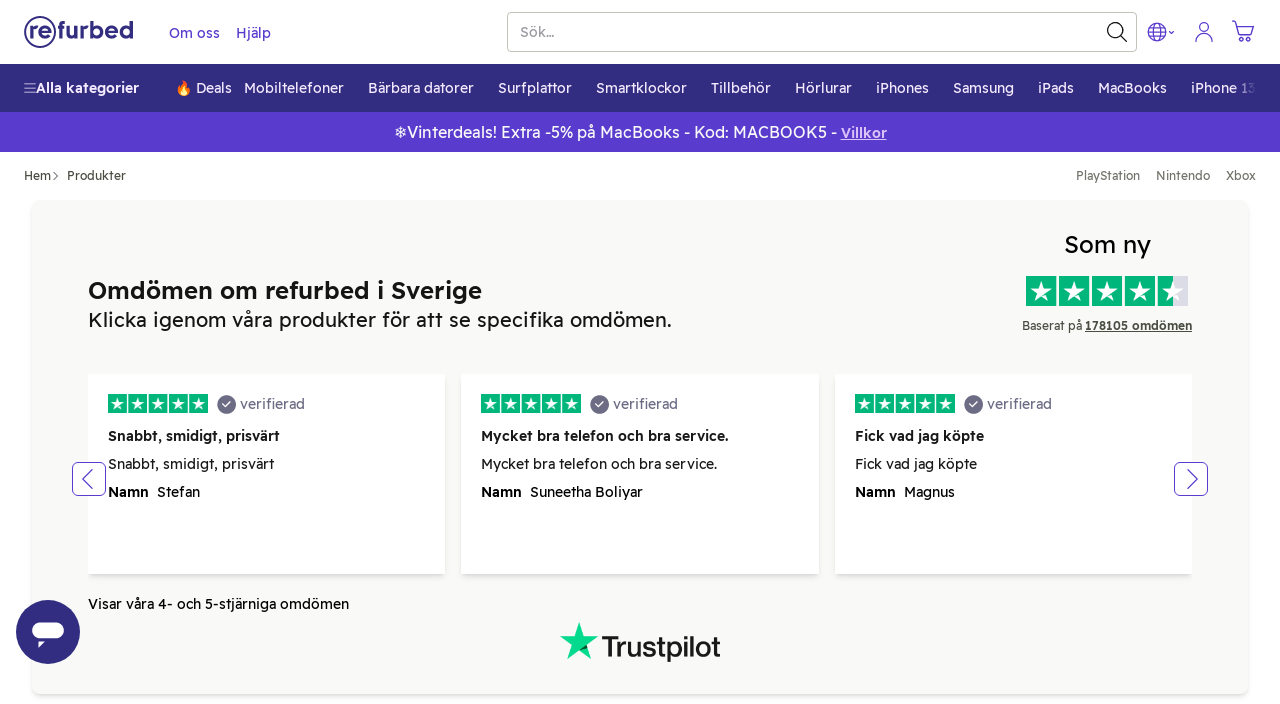

--- FILE ---
content_type: text/html; charset=utf-8
request_url: https://www.refurbed.se/c/konsoler/
body_size: 84242
content:

 <!DOCTYPE html> <html lang="sv-SE" prefix="og: https://ogp.me/ns#" class="scroll-smooth"> <head> <meta http-equiv="Content-Type" content="text/html; charset=utf-8" /> 
 <link rel="canonical" href="https://www.refurbed.se/c/konsoler/" />   <link href="https://www.refurbed.at/c/consoles/" hreflang="de-at" rel="alternate">    <link href="https://www.refurbed.at/en-at/c/consoles/" hreflang="en-at" rel="alternate">    <link href="https://www.refurbed.be/c/consoles/" hreflang="nl-be" rel="alternate">    <link href="https://www.refurbed.be/fr-be/c/consoles/" hreflang="fr-be" rel="alternate">    <link href="https://www.refurbed.be/en-be/c/consoles/" hreflang="en-be" rel="alternate">    <link href="https://www.refurbed.cz/c/konzole/" hreflang="cs-cz" rel="alternate">    <link href="https://www.refurbed.cz/en-cz/c/consoles/" hreflang="en-cz" rel="alternate">    <link href="https://www.refurbed.de/c/consoles/" hreflang="de-de" rel="alternate">    <link href="https://www.refurbed.de/en-de/c/consoles/" hreflang="en-de" rel="alternate">    <link href="https://www.refurbed.dk/c/konsoller/" hreflang="da-dk" rel="alternate">    <link href="https://www.refurbed.dk/en-dk/c/consoles/" hreflang="en-dk" rel="alternate">    <link href="https://www.refurbed.es/c/consoles/" hreflang="en-es" rel="alternate">    <link href="https://www.refurbed.fi/c/konsolit/" hreflang="fi-fi" rel="alternate">    <link href="https://www.refurbed.fi/en-fi/c/consoles/" hreflang="en-fi" rel="alternate">    <link href="https://www.refurbed.fr/c/consoles/" hreflang="fr-fr" rel="alternate">    <link href="https://www.refurbed.fr/en-fr/c/consoles/" hreflang="en-fr" rel="alternate">    <link href="https://www.refurbed.ie/c/consoles/" hreflang="en-ie" rel="alternate">    <link href="https://www.refurbed.it/c/console/" hreflang="it-it" rel="alternate">    <link href="https://www.refurbed.it/en-it/c/consoles/" hreflang="en-it" rel="alternate">    <link href="https://www.refurbed.nl/c/consoles/" hreflang="nl-nl" rel="alternate">    <link href="https://www.refurbed.nl/en-nl/c/consoles/" hreflang="en-nl" rel="alternate">    <link href="https://www.refurbed.pl/c/konsole/" hreflang="pl-pl" rel="alternate">    <link href="https://www.refurbed.pl/en-pl/c/consoles/" hreflang="en-pl" rel="alternate">    <link href="https://www.refurbed.pt/c/consolas/" hreflang="pt-pt" rel="alternate">    <link href="https://www.refurbed.pt/en-pt/c/consoles/" hreflang="en-pt" rel="alternate">    <link href="https://www.refurbed.se/c/konsoler/" hreflang="sv-se" rel="alternate">    <link href="https://www.refurbed.se/en-se/c/consoles/" hreflang="en-se" rel="alternate">    <link href="https://www.refurbed.si/c/consoles/" hreflang="en-si" rel="alternate">    <link href="https://www.refurbed.sk/c/consoles/" hreflang="en-sk" rel="alternate">    <link href="https://www.refurbed.ch/c/consoles/" hreflang="de-ch" rel="alternate">    <link href="https://www.refurbed.ch/fr-ch/c/consoles/" hreflang="fr-ch" rel="alternate">    <link href="https://www.refurbed.ch/en-ch/c/consoles/" hreflang="en-ch" rel="alternate">   <meta property="og:type" content="website" /> <meta property="og:title" content="Refurbished Konsoler: rekonditionerad &amp; förnyad" /> <meta property="og:description" content="Fynda refurbished Konsoler. Spara upp till 40% jämfört med nytt. Förnyade av experter med fri leverans, 12 månaders garanti och 30 dagars gratis provperiod." /> <meta property="og:url" content="https://www.refurbed.se/c/konsoler/" /> <meta property="og:image" content="https://files.refurbed.com/pi/-1633697971.jpg?t=resize&h=630&w=1200" /> <meta name="twitter:card" content="summary_large_image" /> <meta name="twitter:site" content="@refurbed" /> <meta name="twitter:title" content="Refurbished Konsoler: rekonditionerad &amp; förnyad" /> <meta name="twitter:description" content="Fynda refurbished Konsoler. Spara upp till 40% jämfört med nytt. Förnyade av experter med fri leverans, 12 månaders garanti och 30 dagars gratis provperiod." /> <meta name="twitter:image" content="https://files.refurbed.com/pi/-1633697971.jpg?t=resize&h=630&w=1200" /> 
 <meta name="viewport" content="width=device-width, initial-scale=1, viewport-fit=cover" /> <meta http-equiv="X-UA-Compatible" content="IE=edge"> <link rel="apple-touch-icon" sizes="57x57" href="/assets/favicons/apple-touch-icon-57x57.png"> <link rel="apple-touch-icon" sizes="60x60" href="/assets/favicons/apple-touch-icon-60x60.png"> <link rel="apple-touch-icon" sizes="72x72" href="/assets/favicons/apple-touch-icon-72x72.png"> <link rel="apple-touch-icon" sizes="76x76" href="/assets/favicons/apple-touch-icon-76x76.png"> <link rel="apple-touch-icon" sizes="114x114" href="/assets/favicons/apple-touch-icon-114x114.png"> <link rel="apple-touch-icon" sizes="120x120" href="/assets/favicons/apple-touch-icon-120x120.png"> <link rel="apple-touch-icon" sizes="144x144" href="/assets/favicons/apple-touch-icon-144x144.png"> <link rel="apple-touch-icon" sizes="152x152" href="/assets/favicons/apple-touch-icon-152x152.png"> <link rel="apple-touch-icon" sizes="180x180" href="/assets/favicons/apple-touch-icon-180x180.png"> <link rel="icon" type="image/png" sizes="32x32" href="/assets/favicons/favicon-32x32.png"> <link rel="icon" type="image/png" sizes="16x16" href="/assets/favicons/favicon-16x16.png"> <link rel="manifest" href="/assets/favicons/site.webmanifest"> <link rel="shortcut icon" href="/assets/favicons/favicon.ico"> <meta name="msapplication-TileColor" content="#332e80"> <meta name="msapplication-config" content="/assets/favicons/browserconfig.xml"> <meta name="theme-color" content="#ffffff"> <link rel="dns-prefetch" href="https://static.klaviyo.com"> <link rel="dns-prefetch" href="https://www.youtube.com"> <link rel="dns-prefetch" href="https://www.google-analytics.com"> <link rel="dns-prefetch" href="https://www.facebook.com"> <link rel="dns-prefetch" href="https://analytics.tiktok.com"> <link rel="dns-prefetch" href="https://widget.trustpilot.com"> <link rel="dns-prefetch" href="https://googleads.g.doubleclick.net"> <link rel="dns-prefetch" href="https://connect.facebook.net"> <link rel="dns-prefetch" href="https://xroaa.refurbed.se"> <link rel="dns-prefetch" href="https://www.googleadservices.com"> <link rel="dns-prefetch" href="https://stats.g.doubleclick.net"> <link rel="dns-prefetch" href="https://www.gstatic.com"> <link rel="dns-prefetch" href="https://adservice.google.com"> <link rel="dns-prefetch" href="https://containertags.belboon.de"> <link rel="dns-prefetch" href="https://tracking.s24.com"> <link rel="dns-prefetch" href="https://images.unsplash.com"> <link rel="dns-prefetch" href="https://load.fomo.com"> <link rel="dns-prefetch" href="https://e.fomo.com"> <link rel="dns-prefetch" href="https://geocode.usefomo.com"> <link rel="dns-prefetch" href="https://fast.a.klaviyo.com"> <link rel="dns-prefetch" href="https://a.klaviyo.com"> <link rel="dns-prefetch" href="https://static-forms.klaviyo.com"> <link rel="dns-prefetch" href="https://s.kk-resources.com"> <link rel="dns-prefetch" href="https://yt3.ggpht.com"> <link rel="dns-prefetch" href="https://cx.atdmt.com"> <link rel="dns-prefetch" href="https://static.doubleclick.net"> <link rel="dns-prefetch" href="https://cdn.jsdelivr.net"> <link rel="dns-prefetch" href="https://api.eu1.exponea.com"> <meta name="apple-mobile-web-app-title" content="refurbed"> <meta name="application-name" content="refurbed"> <meta name="msapplication-config" content="/assets/favicons/browserconfig.xml"> <meta name="theme-color" content="#ffffff"> <meta name="p:domain_verify" content="b6252e6384aafd160e06b6e9198321f9"/> 
  <title>Refurbished Konsoler: rekonditionerad & förnyad</title>   <meta name="description" content="Fynda refurbished Konsoler. Spara upp till 40% jämfört med nytt. Förnyade av experter med fri leverans, 12 månaders garanti och 30 dagars gratis provperiod." />   
 <script id="sentry-sdk"></script> <script src="/assets/script/sentry_helpers-WH3DZLWD.js"></script> <script> window.initSentry && window.initSentry({ environment: "production", release: "99316f2b", sampleRate: 1, tracingSampleRate: 0, replaysOnErrorSampleRate: 0, sentryURL: "/assets/sentry/9.14.0/loader.js", }); </script> 
   
    
        <script type="text/javascript">
            (function(c,l,a,r,i,t,y){
                c[a]=c[a]||function(){(c[a].q=c[a].q||[]).push(arguments)};
                t=l.createElement(r);t.async=1;t.src="https://www.clarity.ms/tag/"+i;
                y=l.getElementsByTagName(r)[0];y.parentNode.insertBefore(t,y);
            })(window, document, "clarity", "script", "t7hcvta40l");
        </script>
    
   <script type="text/javascript"> var gtmUrlParams = "&gtm_auth=&gtm_cookies_win=&gtm_preview="; window.GTM_STATUS = 'loading'; var isApp = navigator.userAgent.includes('median') || navigator.userAgent.toLowerCase().includes('refurbedmobileapp'); var userAgentRuntime = isApp ? 'app' : 'web'; (function(w,d,s,l,i){w[l]=w[l]||[];w[l].push({ 'gtm.start': new Date().getTime(), event: 'gtm.js', userAgentRuntime   ,website_language: 'sv' ,website_locale: 'sv-SE' }); var f=d.getElementsByTagName(s)[0], j=d.createElement(s),dl=l!='dataLayer'?'&l='+l:'';j.async=true;j.src= 'https://xroaa.refurbed.se/gtm.js?id='+i+dl + gtmUrlParams; j.addEventListener('load', function() { window.GTM_STATUS = 'loaded'; var _ge = new CustomEvent('gtm_loaded', { bubbles: true }); d.dispatchEvent(_ge); }); f.parentNode.insertBefore(j,f); })(window,document,'script','dataLayer','GTM-N5TW7MW'); </script>   <script> var firedEventsKey = 'firedEvents'; function getEventsFired() { try { var firedEvents = JSON.parse(sessionStorage.getItem(firedEventsKey)) || {}; if (typeof firedEvents !== 'object') { return {}; } return firedEvents; } catch(e) { console.warn(e); return {}; } } function hasEventFired(eventId) { var firedEvents = getEventsFired(); return firedEvents[eventId]; } function setEventFired(eventId) { var firedEvents = getEventsFired(); firedEvents[eventId] = true; sessionStorage.setItem(firedEventsKey, JSON.stringify(firedEvents)); } var experimentId = '';  experimentId = "promo_banner_iphones"; if (!hasEventFired(experimentId)) { dataLayer.push({ event: 'experimentTrigger', id: "promo_banner_iphones.1", experiment: "promo_banner_iphones", segment: 1 }); setEventFired(experimentId); }  experimentId = "promo_banner_ipads"; if (!hasEventFired(experimentId)) { dataLayer.push({ event: 'experimentTrigger', id: "promo_banner_ipads.1", experiment: "promo_banner_ipads", segment: 1 }); setEventFired(experimentId); }  experimentId = "sf_enable_zendesk"; if (!hasEventFired(experimentId)) { dataLayer.push({ event: 'experimentTrigger', id: "sf_enable_zendesk.1", experiment: "sf_enable_zendesk", segment: 1 }); setEventFired(experimentId); }  experimentId = "cs_show_discount_percentage"; if (!hasEventFired(experimentId)) { dataLayer.push({ event: 'experimentTrigger', id: "cs_show_discount_percentage.0", experiment: "cs_show_discount_percentage", segment: 0 }); setEventFired(experimentId); }  experimentId = "active_filters_rebrand_test_2"; if (!hasEventFired(experimentId)) { dataLayer.push({ event: 'experimentTrigger', id: "active_filters_rebrand_test_2.1", experiment: "active_filters_rebrand_test_2", segment: 1 }); setEventFired(experimentId); }  experimentId = "cs_black_friday_copy"; if (!hasEventFired(experimentId)) { dataLayer.push({ event: 'experimentTrigger', id: "cs_black_friday_copy.1", experiment: "cs_black_friday_copy", segment: 1 }); setEventFired(experimentId); }  experimentId = "selection_clarity"; if (!hasEventFired(experimentId)) { dataLayer.push({ event: 'experimentTrigger', id: "selection_clarity.1", experiment: "selection_clarity", segment: 1 }); setEventFired(experimentId); }  experimentId = "promo_banner_apple_watches_airpods"; if (!hasEventFired(experimentId)) { dataLayer.push({ event: 'experimentTrigger', id: "promo_banner_apple_watches_airpods.1", experiment: "promo_banner_apple_watches_airpods", segment: 1 }); setEventFired(experimentId); }  experimentId = "cs_intermediary_template_c"; if (!hasEventFired(experimentId)) { dataLayer.push({ event: 'experimentTrigger', id: "cs_intermediary_template_c.1", experiment: "cs_intermediary_template_c", segment: 1 }); setEventFired(experimentId); }  experimentId = "active_filters_rebrand_test_3"; if (!hasEventFired(experimentId)) { dataLayer.push({ event: 'experimentTrigger', id: "active_filters_rebrand_test_3.1", experiment: "active_filters_rebrand_test_3", segment: 1 }); setEventFired(experimentId); }  experimentId = "promo_banner_boolean_uneven_allocation"; if (!hasEventFired(experimentId)) { dataLayer.push({ event: 'experimentTrigger', id: "promo_banner_boolean_uneven_allocation.1", experiment: "promo_banner_boolean_uneven_allocation", segment: 1 }); setEventFired(experimentId); }  experimentId = "cs_ranker_new_version"; if (!hasEventFired(experimentId)) { dataLayer.push({ event: 'experimentTrigger', id: "cs_ranker_new_version.1", experiment: "cs_ranker_new_version", segment: 1 }); setEventFired(experimentId); }  </script>   
 <template x-init="window.ga4.trigger({&quot;eventName&quot;:&quot;page_meta&quot;,&quot;payload&quot;:{&quot;page_type&quot;:&quot;category&quot;}});"> </template> 
   <meta property="og:site_name" content="refurbed Sverige" /> <meta property="og:locale" content="sv_SE" />  <script> window.API_BASE_URL = "https://api.refurbed.io"; window.APP_COUNTRY = "se"; window.APP_LOCALE = "sv-SE"; window.APP_LOCALE_IS_PRIMARY = true; window.APP_LANGUAGE = "sv"; window.FILES_BASE_URL = "https://files.refurbed.com"; window.APP_ENVIRONMENT = "production"; window.APP_SENTRY_DSN = ""; window.APP_GTM_ENABLE = true; window.APP_GA_DEVMODE = false; window.APP_BLOOMREACH_DEVMODE = false; window.APP_BLOOMREACH_PROJECT_ID = "15b3d5f8-8e6e-11ec-ad80-9aa71103f3dc"; window.APP_BLOOMREACH_BASE_URL = "https://analytics.refurbed.se"; window.APP_GRPC_WEB_API_URL = "https://api.refurbed.com"; </script>  <script> !function(e,n,t,i,o,r){function a(e){if("number"!=typeof e)return e;var n=new Date;return new Date(n.getTime()+1e3*e)}var c=4e3,s="xnpe_async_hide";function p(e){return e.reduce((function(e,n){return e[n]=function(){e._.push([n.toString(),arguments])},e}),{_:[]})}function m(e,n,t){var i=t.createElement(n);i.src=e;var o=t.getElementsByTagName(n)[0];return o.parentNode.insertBefore(i,o),i}function u(e){return"[object Date]"===Object.prototype.toString.call(e)}r.target=r.target||"https://api.exponea.com",r.file_path=r.file_path||r.target+"/js/exponea.min.js",o[n]=p(["anonymize","initialize","identify","getSegments","update","track","trackLink","trackEnhancedEcommerce","getHtml","showHtml","showBanner","showWebLayer","ping","getAbTest","loadDependency","getRecommendation","reloadWebLayers","_preInitialize"]),o[n].notifications=p(["isAvailable","isSubscribed","subscribe","unsubscribe"]),o[n]["snippetVersion"]="v2.5.0",function(e,n,t){e[n]["_"+t]={},e[n]["_"+t].nowFn=Date.now,e[n]["_"+t].snippetStartTime=e[n]["_"+t].nowFn()}(o,n,"performance"),function(e,n,t,i,o,r){e[o]={sdk:e[i],sdkObjectName:i,skipExperiments:!!t.new_experiments,sign:t.token+"/"+(r.exec(n.cookie)||["","new"])[1],path:t.target}}(o,e,r,n,i,RegExp("__exponea_etc__"+"=([\\w-]+)")),function(e,n,t){m(e.file_path,n,t)}(r,t,e),function(e,n,t,i,o,r,p){if(e.new_experiments){!0===e.new_experiments&&(e.new_experiments={});var l,f=e.new_experiments.hide_class||s,_=e.new_experiments.timeout||c,d=encodeURIComponent(r.location.href.split("#")[0]);e.cookies&&e.cookies.expires&&("number"==typeof e.cookies.expires||u(e.cookies.expires)?l=a(e.cookies.expires):e.cookies.expires.tracking&&("number"==typeof e.cookies.expires.tracking||u(e.cookies.expires.tracking))&&(l=a(e.cookies.expires.tracking))),l&&l<new Date&&(l=void 0);var x=e.target+"/webxp/"+n+"/"+r[t].sign+"/modifications.min.js?http-referer="+d+"&timeout="+_+"ms"+(l?"&cookie-expires="+Math.floor(l.getTime()/1e3):"");"sync"===e.new_experiments.mode&&r.localStorage.getItem("__exponea__sync_modifications__")?function(e,n,t,i,o){t[o][n]="<"+n+' src="'+e+'"></'+n+">",i.writeln(t[o][n]),i.writeln("<"+n+">!"+o+".init && document.writeln("+o+"."+n+'.replace("/'+n+'/", "/'+n+'-async/").replace("><", " async><"))</'+n+">")}(x,n,r,p,t):function(e,n,t,i,o,r,a,c){r.documentElement.classList.add(e);var s=m(t,i,r);function p(){o[c].init||m(t.replace("/"+i+"/","/"+i+"-async/"),i,r)}function u(){r.documentElement.classList.remove(e)}s.onload=p,s.onerror=p,o.setTimeout(u,n),o[a]._revealPage=u}(f,_,x,n,r,p,o,t)}}(r,t,i,0,n,o,e),function(e,n,t){var i;(null===(i=t.experimental)||void 0===i?void 0:i.non_personalized_weblayers)&&e[n]._preInitialize(t),e[n].start=function(i){i&&Object.keys(i).forEach((function(e){return t[e]=i[e]})),e[n].initialize(t)}}(o,n,r)}(document,"exponea","script","webxpClient",window,{ target: "https://analytics.refurbed.se", token: "15b3d5f8-8e6e-11ec-ad80-9aa71103f3dc", experimental: { non_personalized_weblayers: true }, track: { visits: false },  }); exponea.start(); window.IsExponeaLoaded = exponea.isInitialized; var exponeaLoaded = new CustomEvent('exponea_loaded', { bubbles: true }); window.dispatchEvent(exponeaLoaded); </script>  
 <link rel="preload" as="script" crossorigin href="/assets/script/alpine-GYQZKSBX.js" /> <style type="text/css"> @-ms-viewport{width:device-width}article,aside,dialog,figcaption,figure,footer,header,hgroup,main,nav,section{display:block}[tabindex="-1"]:focus{outline:none !important}hr{box-sizing:content-box;height:0;overflow:visible}h1,h2,h3,h4,h5,h6{margin-top:0;margin-bottom:.5rem}p{margin-top:0;margin-bottom:1rem}abbr[title],abbr[data-original-title]{text-decoration:underline;text-decoration:underline dotted;cursor:help;border-bottom:0}address{margin-bottom:1rem;font-style:normal;line-height:inherit}ol,ul,dl{margin-top:0;margin-bottom:1rem}ol ol,ul ul,ol ul,ul ol{margin-bottom:0}dt{font-weight:bold}dd{margin-bottom:.5rem;margin-left:0}blockquote{margin:0 0 1rem}dfn{font-style:italic}b,strong{font-weight:bolder}small{font-size:80%}sub,sup{position:relative;font-size:75%;line-height:0;vertical-align:baseline}sub{bottom:-.25em}sup{top:-.5em}a{color:#317cba;text-decoration:none;background-color:transparent;-webkit-text-decoration-skip:objects}a:hover{color:#21547d;text-decoration:underline}a:not([href]):not([tabindex]){color:inherit;text-decoration:none}a:not([href]):not([tabindex]):focus,a:not([href]):not([tabindex]):hover{color:inherit;text-decoration:none}a:not([href]):not([tabindex]):focus{outline:0}pre,code,kbd,samp{font-family:monospace, monospace;font-size:1em}pre{margin-top:0;margin-bottom:1rem;overflow:auto}figure{margin:0 0 1rem}img{vertical-align:middle;border-style:none}svg:not(:root){overflow:hidden}a,area,button,[role="button"],input,label,select,summary,textarea{touch-action:manipulation}table{border-collapse:collapse}caption{padding-top:.75rem;padding-bottom:.75rem;color:#868e96;text-align:left;caption-side:bottom}th{text-align:left}label{display:inline-block;margin-bottom:.5rem}button:focus{outline:1px dotted;outline:5px auto -webkit-focus-ring-color}input,button,select,optgroup,textarea{margin:0;font-family:inherit;font-size:inherit;line-height:inherit}button,input{overflow:visible}button,select{text-transform:none}button,html [type="button"],[type="reset"],[type="submit"]{-webkit-appearance:button}button::-moz-focus-inner,[type="button"]::-moz-focus-inner,[type="reset"]::-moz-focus-inner,[type="submit"]::-moz-focus-inner{padding:0;border-style:none}input[type="radio"],input[type="checkbox"]{box-sizing:border-box;padding:0}input[type="date"],input[type="time"],input[type="datetime-local"],input[type="month"]{-webkit-appearance:listbox}textarea{overflow:auto;resize:vertical}fieldset{min-width:0;padding:0;margin:0;border:0}legend{display:block;width:100%;max-width:100%;padding:0;margin-bottom:.5rem;font-size:1.5rem;line-height:inherit;color:inherit;white-space:normal}progress{vertical-align:baseline}[type="number"]::-webkit-inner-spin-button,[type="number"]::-webkit-outer-spin-button{height:auto}[type="search"]{outline-offset:-2px;-webkit-appearance:none}[type="search"]::-webkit-search-cancel-button,[type="search"]::-webkit-search-decoration{-webkit-appearance:none}::-webkit-file-upload-button{font:inherit;-webkit-appearance:button}output{display:inline-block}summary{display:list-item}template{display:none}[hidden]{display:none !important}@-ms-viewport{width:device-width}html{box-sizing:border-box;-ms-overflow-style:scrollbar}*,*::before,*::after{box-sizing:inherit}.container{margin-right:auto;margin-left:auto;padding-right:15px;padding-left:15px;width:100%}@media (min-width: 576px){.container{max-width:540px}}@media (min-width: 768px){.container{max-width:720px}}@media (min-width: 992px){.container{max-width:960px}}@media (min-width: 1200px){.container{max-width:1140px}}.container-fluid{width:100%;margin-right:auto;margin-left:auto;padding-right:15px;padding-left:15px;width:100%}.row{display:flex;flex-wrap:wrap;margin-right:-15px;margin-left:-15px}.no-gutters{margin-right:0;margin-left:0}.no-gutters>.col,.no-gutters>[class*="col-"]{padding-right:0;padding-left:0}.col-xl,.col-xl-auto,.col-xl-12,.col-xl-11,.col-xl-10,.col-xl-9,.col-xl-8,.col-xl-7,.col-xl-6,.col-xl-5,.col-xl-4,.col-xl-3,.col-xl-2,.col-xl-1,.col-lg,.col-lg-auto,.col-lg-12,.col-lg-11,.col-lg-10,.col-lg-9,.col-lg-8,.col-lg-7,.col-lg-6,.col-lg-5,.col-lg-4,.col-lg-3,.col-lg-2,.col-lg-1,.col-md,.col-md-auto,.col-md-12,.col-md-11,.col-md-10,.col-md-9,.col-md-8,.col-md-7,.col-md-6,.col-md-5,.col-md-4,.col-md-3,.col-md-2,.col-md-1,.col-sm,.col-sm-auto,.col-sm-12,.col-sm-11,.col-sm-10,.col-sm-9,.col-sm-8,.col-sm-7,.col-sm-6,.col-sm-5,.col-sm-4,.col-sm-3,.col-sm-2,.col-sm-1,.col,.col-auto,.col-12,.col-11,.col-10,.col-9,.col-8,.col-7,.col-6,.col-5,.col-4,.col-3,.col-2,.col-1{position:relative;width:100%;min-height:1px;padding-right:15px;padding-left:15px}.col{flex-basis:0;flex-grow:1;max-width:100%}.col-auto{flex:0 0 auto;width:auto;max-width:none}.col-1{flex:0 0 8.3333333333%;max-width:8.3333333333%}.col-2{flex:0 0 16.6666666667%;max-width:16.6666666667%}.col-3{flex:0 0 25%;max-width:25%}.col-4{flex:0 0 33.3333333333%;max-width:33.3333333333%}.col-5{flex:0 0 41.6666666667%;max-width:41.6666666667%}.col-6{flex:0 0 50%;max-width:50%}.col-7{flex:0 0 58.3333333333%;max-width:58.3333333333%}.col-8{flex:0 0 66.6666666667%;max-width:66.6666666667%}.col-9{flex:0 0 75%;max-width:75%}.col-10{flex:0 0 83.3333333333%;max-width:83.3333333333%}.col-11{flex:0 0 91.6666666667%;max-width:91.6666666667%}.col-12{flex:0 0 100%;max-width:100%}.order-1{order:1}.order-2{order:2}.order-3{order:3}.order-4{order:4}.order-5{order:5}.order-6{order:6}.order-7{order:7}.order-8{order:8}.order-9{order:9}.order-10{order:10}.order-11{order:11}.order-12{order:12}@media (min-width: 576px){.col-sm{flex-basis:0;flex-grow:1;max-width:100%}.col-sm-auto{flex:0 0 auto;width:auto;max-width:none}.col-sm-1{flex:0 0 8.3333333333%;max-width:8.3333333333%}.col-sm-2{flex:0 0 16.6666666667%;max-width:16.6666666667%}.col-sm-3{flex:0 0 25%;max-width:25%}.col-sm-4{flex:0 0 33.3333333333%;max-width:33.3333333333%}.col-sm-5{flex:0 0 41.6666666667%;max-width:41.6666666667%}.col-sm-6{flex:0 0 50%;max-width:50%}.col-sm-7{flex:0 0 58.3333333333%;max-width:58.3333333333%}.col-sm-8{flex:0 0 66.6666666667%;max-width:66.6666666667%}.col-sm-9{flex:0 0 75%;max-width:75%}.col-sm-10{flex:0 0 83.3333333333%;max-width:83.3333333333%}.col-sm-11{flex:0 0 91.6666666667%;max-width:91.6666666667%}.col-sm-12{flex:0 0 100%;max-width:100%}.order-sm-1{order:1}.order-sm-2{order:2}.order-sm-3{order:3}.order-sm-4{order:4}.order-sm-5{order:5}.order-sm-6{order:6}.order-sm-7{order:7}.order-sm-8{order:8}.order-sm-9{order:9}.order-sm-10{order:10}.order-sm-11{order:11}.order-sm-12{order:12}}@media (min-width: 768px){.col-md{flex-basis:0;flex-grow:1;max-width:100%}.col-md-auto{flex:0 0 auto;width:auto;max-width:none}.col-md-1{flex:0 0 8.3333333333%;max-width:8.3333333333%}.col-md-2{flex:0 0 16.6666666667%;max-width:16.6666666667%}.col-md-3{flex:0 0 25%;max-width:25%}.col-md-4{flex:0 0 33.3333333333%;max-width:33.3333333333%}.col-md-5{flex:0 0 41.6666666667%;max-width:41.6666666667%}.col-md-6{flex:0 0 50%;max-width:50%}.col-md-7{flex:0 0 58.3333333333%;max-width:58.3333333333%}.col-md-8{flex:0 0 66.6666666667%;max-width:66.6666666667%}.col-md-9{flex:0 0 75%;max-width:75%}.col-md-10{flex:0 0 83.3333333333%;max-width:83.3333333333%}.col-md-11{flex:0 0 91.6666666667%;max-width:91.6666666667%}.col-md-12{flex:0 0 100%;max-width:100%}.order-md-1{order:1}.order-md-2{order:2}.order-md-3{order:3}.order-md-4{order:4}.order-md-5{order:5}.order-md-6{order:6}.order-md-7{order:7}.order-md-8{order:8}.order-md-9{order:9}.order-md-10{order:10}.order-md-11{order:11}.order-md-12{order:12}}@media (min-width: 992px){.col-lg{flex-basis:0;flex-grow:1;max-width:100%}.col-lg-auto{flex:0 0 auto;width:auto;max-width:none}.col-lg-1{flex:0 0 8.3333333333%;max-width:8.3333333333%}.col-lg-2{flex:0 0 16.6666666667%;max-width:16.6666666667%}.col-lg-3{flex:0 0 25%;max-width:25%}.col-lg-4{flex:0 0 33.3333333333%;max-width:33.3333333333%}.col-lg-5{flex:0 0 41.6666666667%;max-width:41.6666666667%}.col-lg-6{flex:0 0 50%;max-width:50%}.col-lg-7{flex:0 0 58.3333333333%;max-width:58.3333333333%}.col-lg-8{flex:0 0 66.6666666667%;max-width:66.6666666667%}.col-lg-9{flex:0 0 75%;max-width:75%}.col-lg-10{flex:0 0 83.3333333333%;max-width:83.3333333333%}.col-lg-11{flex:0 0 91.6666666667%;max-width:91.6666666667%}.col-lg-12{flex:0 0 100%;max-width:100%}.order-lg-1{order:1}.order-lg-2{order:2}.order-lg-3{order:3}.order-lg-4{order:4}.order-lg-5{order:5}.order-lg-6{order:6}.order-lg-7{order:7}.order-lg-8{order:8}.order-lg-9{order:9}.order-lg-10{order:10}.order-lg-11{order:11}.order-lg-12{order:12}}@media (min-width: 1200px){.col-xl{flex-basis:0;flex-grow:1;max-width:100%}.col-xl-auto{flex:0 0 auto;width:auto;max-width:none}.col-xl-1{flex:0 0 8.3333333333%;max-width:8.3333333333%}.col-xl-2{flex:0 0 16.6666666667%;max-width:16.6666666667%}.col-xl-3{flex:0 0 25%;max-width:25%}.col-xl-4{flex:0 0 33.3333333333%;max-width:33.3333333333%}.col-xl-5{flex:0 0 41.6666666667%;max-width:41.6666666667%}.col-xl-6{flex:0 0 50%;max-width:50%}.col-xl-7{flex:0 0 58.3333333333%;max-width:58.3333333333%}.col-xl-8{flex:0 0 66.6666666667%;max-width:66.6666666667%}.col-xl-9{flex:0 0 75%;max-width:75%}.col-xl-10{flex:0 0 83.3333333333%;max-width:83.3333333333%}.col-xl-11{flex:0 0 91.6666666667%;max-width:91.6666666667%}.col-xl-12{flex:0 0 100%;max-width:100%}.order-xl-1{order:1}.order-xl-2{order:2}.order-xl-3{order:3}.order-xl-4{order:4}.order-xl-5{order:5}.order-xl-6{order:6}.order-xl-7{order:7}.order-xl-8{order:8}.order-xl-9{order:9}.order-xl-10{order:10}.order-xl-11{order:11}.order-xl-12{order:12}}blockquote{position:relative;padding:10px 0px 0px 10px}blockquote,blockquote>span{font-size:16px;line-height:20px;margin:0px}blockquote span{position:relative;z-index:1}blockquote:before{content:"\201D";font-size:150px;position:absolute;left:-15px;top:50px;color:#c5c8d3}p,address{font-size:18px;line-height:30px;word-wrap:break-word}p.lead,address.lead{font-size:20px}p.lead.lead-sm,address.lead.lead-sm{font-size:14px;line-height:20px;color:#101514}p.text-md,address.text-md{font-size:17px;line-height:26px}p.text-dark,address.text-dark{color:#101514}p.deemph,span.deemph,small.deemph{color:#999}h1,.h1,h2,.h2,h3,.h3,h4,.h4,h5,.h5,h6,.h6{color:#1e1406;margin-bottom:.5rem;line-height:1.1}h1 small,.h1 small,h2 small,.h2 small,h3 small,.h3 small,h4 small,.h4 small,h5 small,.h5 small,h6 small,.h6 small{margin-left:15px}h1,.h1{font-size:30px;font-weight:300;margin-top:55px;line-height:35px}h1.emph,.h1.emph{font-weight:400}h1.extra-emph,.h1.extra-emph{font-weight:500}h1 svg.icon,.h1 svg.icon{position:relative;top:6px;height:35px;width:35px;margin-right:7px}h2,.h2{font-size:20px;font-weight:400;margin-top:35px}h2.emph,.h2.emph{font-weight:400}h3,.h3{font-size:18px;font-weight:300;margin-top:28px}h3.emph,.h3.emph{font-weight:400}h3 svg.icon,.h3 svg.icon{position:relative;top:3px;height:20px;width:20px;margin-right:7px}h4,.h4{font-size:18px;font-weight:400;margin-top:25px;margin-bottom:13px}h5,.h5{font-size:14px;font-weight:500;margin-top:14px;text-transform:uppercase;letter-spacing:2px}h6,.h6{font-size:16px;font-weight:500;margin-top:25px}h6.emph,.h6.emph{color:#646464}.mt-auto{margin-top:auto !important}.small-gutters{margin-right:-6.5px;margin-left:-6.5px}.small-gutters>.col,.small-gutters>[class*="col-"]{padding-right:6.5px;padding-left:6.5px}@media (max-width: 576px){.container-fluid.mobile-lattice-4,.container-fluid.mobile-lattice-4 .container,.container.mobile-lattice-4,.container.mobile-lattice-4 .container{width:100% !important;max-width:100% !important;padding-right:0px;padding-left:0px}.container-fluid.mobile-lattice-4 .row,.container.mobile-lattice-4 .row{margin-left:0px !important;margin-right:0px !important}.container-fluid.mobile-lattice-4 div[class^="col"].lattice-cell,.container.mobile-lattice-4 div[class^="col"].lattice-cell{border-top:1px solid #c5c8d3}.container-fluid.mobile-lattice-4 div[class^="col"].lattice-cell:nth-child(1),.container.mobile-lattice-4 div[class^="col"].lattice-cell:nth-child(1){border-right:1px solid #c5c8d3}.container-fluid.mobile-lattice-4 div[class^="col"].lattice-cell:nth-child(3),.container.mobile-lattice-4 div[class^="col"].lattice-cell:nth-child(3){border-bottom:1px solid #c5c8d3;border-right:1px solid #c5c8d3}.container-fluid.mobile-lattice-4 div[class^="col"].lattice-cell:nth-child(4),.container.mobile-lattice-4 div[class^="col"].lattice-cell:nth-child(4){border-bottom:1px solid #c5c8d3}}.container-fluid.mobile-lattice-4.lattice-padding div[class^="col"].lattice-cell,.container.mobile-lattice-4.lattice-padding div[class^="col"].lattice-cell{display:flex;flex-direction:column;align-items:center;padding-bottom:30px}@media (max-width: 576px){.container-fluid.mobile-lattice-4.lattice-padding div[class^="col"].lattice-cell,.container.mobile-lattice-4.lattice-padding div[class^="col"].lattice-cell{padding-top:30px}}.container-fluid.mobile-lattice-4.lattice-padding div[class^="col"].lattice-cell svg.icon,.container.mobile-lattice-4.lattice-padding div[class^="col"].lattice-cell svg.icon{margin-top:20px;margin-bottom:20px}@media (max-width: 576px){.hide-xs-less{display:none !important}}@media (max-width: 768px){.hide-sm-less{display:none !important}}@media (max-width: 992px){.hide-md-less{display:none !important}}@media (min-width: 992px){.hide-lg{display:none !important}}@media (min-width: 768px){.hide-md{display:none !important}}@media (max-width: 768px){.mr-sm-less-auto{margin-right:auto !important}}@media (min-width: 768px){.ml-md-auto{margin-left:auto !important}}.ml-auto{margin-left:auto !important}.mr-auto{margin-right:auto !important}.btn{display:flex;justify-content:center;align-items:center;height:40px;width:166px;text-transform:uppercase;font-weight:500 !important;font-size:14px !important;letter-spacing:0.014em;color:#fff;background-color:#317cba;border-radius:2px;text-align:center;box-shadow:none;border:0px;-webkit-user-select:none;-moz-user-select:none;-ms-user-select:none}.btn:hover{text-decoration:none;color:#fff}.btn.btn-center{margin-left:auto;margin-right:auto}.btn.btn-outline{border:1px solid;color:#101514;background-color:transparent;border:1px solid #101514;width:100%;line-height:38px}@media (min-width: 768px){.btn.btn-outline{max-width:240px}}.btn.btn-primary{width:100%;background-color:transparent;background-image:linear-gradient(to right top, #317cba 40%, #c6c9e6)}@media (min-width: 768px){.btn.btn-primary{max-width:263px}}.btn.btn-dynamic{width:100% !important;max-width:none !important}.container-fluid.section-emph{background-color:#f4f5f7;border-top:1px solid #c5c8d3;border-bottom:1px solid #c5c8d3}.container-fluid.section-text p{margin:0px}.section .row{margin-bottom:0px !important}.section header h2,.section header .btn,.section header a.emph,.section footer h2,.section footer .btn,.section footer a.emph{margin:35px auto 35px auto}.section.section-interstitial{padding-top:60px;padding-bottom:60px}.section.section-interstitial h2{margin-top:0px}.section.section-interstitial p{font-size:20px;color:#101514;line-height:35px}.section.border-top{border-top:1px solid #c5c8d3}.section-process{text-align:center}.section-process svg.icon{height:80px;width:80px}.section-process span{display:inline-block;width:100%;text-transform:uppercase;font-size:14px;font-weight:500;letter-spacing:2px;margin-top:6px;margin-bottom:5px}.section-reviews{margin:35px 0px 0px 0px}.section-reviews header{padding-left:10px;font-weight:500}.section-reviews .review{display:flex;flex-direction:column;height:100%}.section-reviews .review blockquote{margin:auto 0px auto 0px}.section-reviews .review footer{margin:25px 0px 15px 10px}.section-text h2{font-size:14px;font-weight:500;letter-spacing:2px;margin:7.5px 0px 7.5px 0px;text-transform:uppercase}.section-text .markdown{color:#646464}.section-content-points ol li,.section-content-points ul li{color:#bc84ff}.section-content-points ol li p,.section-content-points ul li p{font-size:14px;line-height:20px;color:#646464}.section-bigsvg svg{display:flex !important;max-width:100%;max-height:350px}@media (max-width: 768px){.section-bigsvg svg{max-height:200px}}.section-bigsvg svg.icon{fill:#317cba}.section-bigsvg .content{display:flex;flex-direction:column;justify-content:center;padding-top:25px;padding-bottom:25px}.section-bigsvg .content h1,.section-bigsvg .content .h1{margin-top:0px}.section-bigimg img,.section-bigimg iframe{display:flex;margin:0px auto 0px auto}@media (max-width: 576px){.section-bigimg img,.section-bigimg iframe{max-height:250px}}.section-bigimg img{max-width:100%;height:auto}.section-team-member{text-align:center;margin-bottom:25px}.section-team-member img{display:flex;margin-left:auto;margin-right:auto;max-width:70%;max-height:200px}.section-team-member h3{margin:15px 0px 0px 0px}.section-team-member span{font-size:12px;font-weight:500;text-transform:uppercase}.section-team-member p{font-size:12px;line-height:18px;max-width:400px;margin-left:auto;margin-right:auto}.row.heading{margin-top:30px;margin-bottom:30px !important}.row.heading.no-bottomspace{margin-bottom:0px !important}.row.heading h1{margin-top:0}.noUi-target,.noUi-target *{-webkit-touch-callout:none;-webkit-tap-highlight-color:transparent;-webkit-user-select:none;-ms-touch-action:none;touch-action:none;-ms-user-select:none;-moz-user-select:none;user-select:none;-moz-box-sizing:border-box;box-sizing:border-box}.noUi-target{position:relative}.noUi-base,.noUi-connects{width:100%;height:100%;position:relative;z-index:1}.noUi-connects{overflow:hidden;z-index:0}.noUi-connect,.noUi-origin{will-change:transform;position:absolute;z-index:1;top:0;right:0;height:100%;width:100%;-ms-transform-origin:0 0;-webkit-transform-origin:0 0;-webkit-transform-style:preserve-3d;transform-origin:0 0;transform-style:flat}.noUi-txt-dir-rtl.noUi-horizontal .noUi-origin{left:0;right:auto}.noUi-vertical .noUi-origin{top:-100%;width:0}.noUi-horizontal .noUi-origin{height:0}.noUi-handle{-webkit-backface-visibility:hidden;backface-visibility:hidden;position:absolute}.noUi-touch-area{height:100%;width:100%}.noUi-state-tap .noUi-connect,.noUi-state-tap .noUi-origin{-webkit-transition:transform 0.3s;transition:transform 0.3s}.noUi-state-drag *{cursor:inherit !important}.noUi-horizontal{height:3px}.noUi-horizontal .noUi-handle{width:24px;height:24px;right:-12px;top:-11px}.noUi-txt-dir-rtl.noUi-horizontal .noUi-handle{left:-17px;right:auto}.noUi-target{background:#c5c8d3;border-radius:3px}.noUi-connects{border-radius:3px}.noUi-connect{background:#4271db}.noUi-draggable{cursor:ew-resize}.noUi-handle{border:1px solid #c5c8d3;border-radius:12px;background:#fff;cursor:default}.noUi-active{box-shadow:inset 0 0 1px #fff, inset 0 1px 7px #ddd, 0 3px 6px -3px #bbb}[disabled] .noUi-connect{background:#b8b8b8}[disabled] .noUi-handle,[disabled].noUi-handle,[disabled].noUi-target{cursor:not-allowed}.noUi-pips,.noUi-pips *{-moz-box-sizing:border-box;box-sizing:border-box}.noUi-pips{position:absolute;color:#999}.noUi-value{position:absolute;white-space:nowrap;text-align:center}.noUi-value-sub{color:#ccc;font-size:10px}.noUi-marker{position:absolute;background:#ccc}.noUi-marker-sub{background:#aaa}.noUi-marker-large{background:#aaa}.noUi-pips-horizontal{padding:10px 0;height:80px;top:100%;left:0;width:100%}.noUi-value-horizontal{-webkit-transform:translate(-50%, 50%);transform:translate(-50%, 50%)}.noUi-rtl .noUi-value-horizontal{-webkit-transform:translate(50%, 50%);transform:translate(50%, 50%)}.noUi-marker-horizontal.noUi-marker{margin-left:-1px;width:2px;height:5px}.noUi-marker-horizontal.noUi-marker-sub{height:10px}.noUi-marker-horizontal.noUi-marker-large{height:15px}.noUi-pips-vertical{padding:0 10px;height:100%;top:0;left:100%}.noUi-value-vertical{-webkit-transform:translate(0, -50%);transform:translate(0, -50%);padding-left:25px}.noUi-rtl .noUi-value-vertical{-webkit-transform:translate(0, 50%);transform:translate(0, 50%)}.noUi-marker-vertical.noUi-marker{width:5px;height:2px;margin-top:-1px}.noUi-marker-vertical.noUi-marker-sub{width:10px}.noUi-marker-vertical.noUi-marker-large{width:15px}.noUi-tooltip{display:block;position:absolute;border:1px solid #d9d9d9;border-radius:3px;background:#fff;color:#000;padding:5px;text-align:center;white-space:nowrap}.noUi-horizontal .noUi-tooltip{-webkit-transform:translate(-50%, 0);transform:translate(-50%, 0);left:50%;bottom:120%}.noUi-horizontal .noUi-origin>.noUi-tooltip{-webkit-transform:translate(50%, 0);transform:translate(50%, 0);left:auto;bottom:10px}.rebrand-slider .noUi-target .noUi-connect{background:#593bce}.rebrand-slider .noUi-target .noUi-handle{border:1px solid #593bce}.product-gallery{width:100%}.product-gallery img{display:flex;max-width:80%;margin:0px auto 0px auto}@media (max-width: 768px){.product-gallery img{max-height:325px}}@media (min-width: 768px){.product-gallery img{max-width:90%}}.icon-box{display:flex;flex-wrap:wrap;align-content:flex-start}.icon-box.icon-box-grey,.icon-box.icon-box-grey a{color:#f4f5f7}.icon-box>div,.icon-box>a{display:flex;width:50px;max-width:50px;height:50px;align-items:center;justify-content:center;color:inherit}.icon-box>div svg.icon,.icon-box>a svg.icon{width:80%;height:80%;max-width:35px;max-height:35px}.icon-box.icon-box-md>div,.icon-box.icon-box-md>a{height:40px;width:40px}.icon-box.icon-box-md>div svg.icon,.icon-box.icon-box-md>a svg.icon{width:30px;height:30px}dl.specs-list,ul.specs-list{list-style:none;margin:14px 22px 14px 22px;padding:0px}dl.specs-list.no-margin,ul.specs-list.no-margin{margin:0px}dl.specs-list dt,dl.specs-list dd,dl.specs-list li,ul.specs-list dt,ul.specs-list dd,ul.specs-list li{font-size:14px;font-weight:400;color:#646464;margin-bottom:5px}dl.specs-list dt,ul.specs-list dt{margin-right:3px;float:left;clear:left}dl.specs-list dt:after,ul.specs-list dt:after{content:":"}dl.specs-list svg.icon,ul.specs-list svg.icon{position:relative;top:2px;height:14px;width:14px;fill:#317cba;margin-right:8px}dl.specs-list.specs-list-lg dt,dl.specs-list.specs-list-lg dd,dl.specs-list.specs-list-lg li,ul.specs-list.specs-list-lg dt,ul.specs-list.specs-list-lg dd,ul.specs-list.specs-list-lg li{font-size:16px}dl.specs-list.specs-list-xl dt,dl.specs-list.specs-list-xl dd,dl.specs-list.specs-list-xl li,ul.specs-list.specs-list-xl dt,ul.specs-list.specs-list-xl dd,ul.specs-list.specs-list-xl li{font-size:17px}dl.specs-list.specs-list-indent,ul.specs-list.specs-list-indent{margin:14px 26px 14px 26px;text-indent:-26px}.alert{font-size:14px;font-weight:500;width:100%;border-radius:2px;padding:10px;text-align:center;margin:15px 0px 15px 0px}.alert.alert-error{background-color:#dc5555;color:#fff}.alert.alert-success{background-color:#a8cd1b;color:#fff}button{cursor:pointer}.form-control{font-size:14px}.form-group{margin-bottom:7px}.form-group>label.inborder{display:inline-block;position:relative;top:11px;padding:2px 6px 2px 6px;margin-left:16px;background-color:#fff;z-index:25;font-size:10px;color:#646464}.form-group>label.inborder.required::after{content:"*"}.form-group>label.inborder svg.icon{position:relative;width:9px;height:9px;top:1px;left:1px}.form-group.has-danger .form-control{border-color:#dc5555}.form-group.has-danger>label.inborder{color:#dc5555}.form-group.has-danger small.text-help{position:absolute;color:#dc5555;font-size:10px;line-height:20px}.form-group>.custom-control{display:flex;margin:15px 0px 0px 0px}.custom-control{position:relative;display:inline-flex;min-height:1.5rem}.custom-control-input{position:absolute;z-index:-1;opacity:0}.custom-control-input:checked~.custom-control-indicator{color:#fff;background-color:#317cba}.custom-control-input:active~.custom-control-indicator{color:#fff;background-color:#839cff}.custom-control-input:disabled~.custom-control-indicator{background-color:#e9ecef}.custom-control-input:disabled~.custom-control-description{color:#868e96}.custom-control-indicator{display:flex;flex-shrink:0;width:20px;height:20px;pointer-events:none;user-select:none;outline:none;margin:auto 0px auto 0px;background-color:#f4f5f7;border:1px solid #c5c8d3;background-repeat:no-repeat;background-position:center center;background-size:50% 50%}.custom-checkbox{-webkit-user-select:none;-moz-user-select:none;-ms-user-select:none;cursor:pointer;font-size:12px;line-height:16px;color:#646464}.custom-checkbox .custom-control-indicator{border-radius:2px}.custom-checkbox .custom-control-input:checked~.custom-control-indicator{background-image:url("data:image/svg+xml;charset=utf8,%3Csvg xmlns='http://www.w3.org/2000/svg' viewBox='0 0 8 8'%3E%3Cpath fill='%23fff' d='M6.564.75l-3.59 3.612-1.538-1.55L0 4.26 2.974 7.25 8 2.193z'/%3E%3C/svg%3E")}.custom-checkbox .custom-control-description{margin:3px 0px 3px 15px}.custom-select{-webkit-user-select:none;-moz-user-select:none;-ms-user-select:none;font-size:14px;display:inline-block;width:100%;height:2.5rem;padding:.625rem 1.25rem .625rem 1.25rem;line-height:1.25;color:#101514;vertical-align:middle;background:#fff url("data:image/svg+xml;charset=utf8,%3Csvg xmlns='http://www.w3.org/2000/svg' viewBox='0 0 4 5'%3E%3Cpath fill='%23333' d='M2 0L0 2h4zm0 5L0 3h4z'/%3E%3C/svg%3E") no-repeat right 1.25rem center;background-size:8px 10px;border:1px solid #c5c8d3;border-radius:2px;appearance:none}.custom-select:focus{border-color:#317cba;outline:none}.custom-select:focus::-ms-value{color:#101514;background-color:#fff}.custom-select:disabled{color:#868e96;background-color:#f4f5f7}.custom-select::-ms-expand{opacity:0}select{-webkit-appearance:none;-moz-appearance:none;text-indent:0.01px;text-overflow:""}select::-ms-expand{display:none}.searchbar{display:flex;align-items:center}form.search{display:flex;align-items:center;width:100%}form.search input,form.search button{height:40px;font-size:18px;font-weight:400;padding:0 1.25rem}form.search input{position:relative;display:flex;color:#a4a6aa;border-radius:2px 0px 0px 2px;border-right:0px}form.search input::placeholder{color:#646464;opacity:1}form.search button{width:70px;background-color:#101514;border:0px;border-radius:0px 2px 2px 0px;color:#fff;line-height:40px}form.search button svg.icon{position:relative;top:1.5px;height:19px;width:19px}form.search.search-lg input,form.search.search-lg button{height:50px}@media (min-width: 768px){form.search.search-lg input,form.search.search-lg button{font-size:25px}}form.search.search-lg button{line-height:50px}form.search a{margin-left:20px;padding-left:20px;text-transform:none !important;font-size:14px;font-weight:600;line-height:40px;color:#999 !important}.table{width:100%;max-width:100%;margin-bottom:1rem;background-color:#fff;position:relative}.table th,.table td{padding:.75rem;vertical-align:middle;border-top:1px solid #e9ecef}@media (max-width: 767px){.table th:first-child,.table td:first-child{padding-left:0px}}.table thead th{vertical-align:bottom;border-bottom:2px solid #e9ecef}.table tbody+tbody{border-top:2px solid #e9ecef}.table tr{height:1.75em;line-height:1.75em}.table.table-rowlinks a.rowlink:hover{color:inherit;text-decoration:none}.table.table-rowlinks a.rowlink::before{content:"";display:block;position:absolute;left:0;width:100%;height:1.75em}@media (max-width: 991px){.table-responsive{display:block;width:100%;overflow-x:auto;-ms-overflow-style:-ms-autohiding-scrollbar}.table-responsive.table-bordered{border:0}}body{display:flex;min-height:100vh;flex-direction:column}body #wrapper{flex:1 0 auto}body #wrapper.cover{filter:brightness(0.75);background-color:#fefefe;moz-transition:color 0.2s ease-in;-o-transition:color 0.2s ease-in;-webkit-transition:color 0.2s ease-in}body #wrapper>.container>.row,body #wrapper>.container-fluid>.row{margin-bottom:40px}.topspace{margin-top:20px !important}.bigtopspace{margin-top:40px !important}.no-bottomspace{margin-bottom:0px !important}.smallbottomspace{margin-bottom:20px !important}.bottomspace{margin-bottom:40px !important}.no-headspace{margin-top:0px !important}.d-none{display:none !important}.d-flex{display:flex}a.hidelink{cursor:default}a.hidelink:hover{text-decoration:none}a.cover-link{position:absolute;width:100%;height:100%;top:0;left:0;z-index:1}a.emph{display:inline-block;color:#101514;font-size:12px;font-weight:500;line-height:20px;text-transform:uppercase;padding:0px 1px 2px 1px}a.emph:not(.no-underline){background-image:linear-gradient(to right top, #317cba 40%, #c6c9e6);background-size:100% 2px;background-position:bottom left, bottom right;background-repeat:no-repeat}a.emph:hover{text-decoration:none}a.emph.emph-light{color:#fff}a.link-sm{font-size:12px;line-height:16px;color:#646464;text-decoration:underline}p>a,p>a:hover,a.text-link,a.text-link:hover,.custom-control-description a,.custom-control-description a:hover{color:#101514;text-decoration:underline}img:not([src]){visibility:hidden}@-moz-document url-prefix(){img:-moz-loading{visibility:hidden}}svg.icon{display:inline;fill:currentColor}img:not([src]){visibility:hidden}img.responsive-width{max-width:100%}.main-banner{margin:15px 0px 25px 0px}.main-banner img.banner-lg{display:none}@media (min-width: 768px){.main-banner{margin-top:30px}.main-banner img.banner-sm{display:none}.main-banner img.banner-lg{display:block}}.info-text{padding:10px 0px 10px 0px;line-height:22px;font-size:14px}.info-text>span{color:#646464}.info-text>span.emph{font-weight:600}.info-text>a{margin-left:15px}.info-text.info-text-md{color:#000;line-height:1.2;font-size:16px}.num-circle{height:30px;width:30px;background-image:linear-gradient(to right top, #317cba 40%, #c6c9e6)}.num-circle,.num-circle>div{display:inline-flex;align-items:center;justify-content:center;border-radius:50%}.num-circle>div{margin:1px;font-size:14px;font-weight:500;text-align:center;background-color:#f4f5f7;height:28px;width:28px}.num-circle.inactive{background-color:#c5c8d3;background-image:none}.num-circle.inactive>div{background-color:#fff;color:#999}.link-box svg.icon{position:relative;top:5px;height:16px;width:16px}.customer-order{border-bottom:1px solid #c5c8d3;padding-bottom:25px}.customer-order:first-child{border-top:1px solid #c5c8d3}.customer-order table td:first-child{font-weight:500;text-align:right}.grey-box{border:1px solid #c5c8d3;border-radius:2px;background-color:#f4f5f7}.grey-box header{padding:20px 20px 0px 20px}.grey-box header.border{padding-bottom:15px;border-bottom:1px solid #c5c8d3}.grey-box header h3{font-size:18px;font-weight:600;margin:0px}.grey-box>div{font-size:14px;color:#646464;padding:15px 20px 15px 20px}.grey-box footer{padding:0px 20px 15px 20px}.grey-box footer.border{padding-top:15px;border:0;border-top:1px solid #c5c8d3}hr{height:1px;background-color:#c5c8d3;border:0;margin:0px}iframe.facebook{width:100%;height:400px;margin-bottom:25px}.trusted-rating a{color:inherit;text-decoration:none}.trusted-rating a span{font-weight:600}.stars{color:#ffdc0f}.stars.stars-lg{font-size:20px;line-height:20px}.rb-video-section>:first-child{margin-bottom:20px}@media (min-width: 768px){.rb-video-section>:first-child{margin-bottom:0}}img{max-width:100%;height:auto}.product-list-container{overflow-anchor:none}.text-shadow-blue-500{text-shadow:1px 1px 15px #2f3061 !important}.loading-indicator{--animation-duration: 1000ms;animation:native-loader-animation var(--animation-duration) ease-in-out infinite}@keyframes native-loader-animation{25%{transform:scaleY(2)}50%{transform:scaleY(1)}}.loading-indicator:nth-child(2){animation-delay:calc(var(--animation-duration) / 5 * 1)}.loading-indicator:nth-child(3){animation-delay:calc(var(--animation-duration) / 5 * 2)}.loading-indicator:nth-child(4){animation-delay:calc(var(--animation-duration) / 5 * 3)}.loading-indicator:nth-child(5){animation-delay:calc(var(--animation-duration) / 5 * 4)}
 /* node_modules/.pnpm/tippy.js@6.3.7/node_modules/tippy.js/dist/tippy.css */
.tippy-box[data-animation=fade][data-state=hidden] {
  opacity: 0;
}
[data-tippy-root] {
  max-width: calc(100vw - 10px);
}
.tippy-box {
  position: relative;
  background-color: #333;
  color: #fff;
  border-radius: 4px;
  font-size: 14px;
  line-height: 1.4;
  white-space: normal;
  outline: 0;
  transition-property:
    transform,
    visibility,
    opacity;
}
.tippy-box[data-placement^=top] > .tippy-arrow {
  bottom: 0;
}
.tippy-box[data-placement^=top] > .tippy-arrow:before {
  bottom: -7px;
  left: 0;
  border-width: 8px 8px 0;
  border-top-color: initial;
  transform-origin: center top;
}
.tippy-box[data-placement^=bottom] > .tippy-arrow {
  top: 0;
}
.tippy-box[data-placement^=bottom] > .tippy-arrow:before {
  top: -7px;
  left: 0;
  border-width: 0 8px 8px;
  border-bottom-color: initial;
  transform-origin: center bottom;
}
.tippy-box[data-placement^=left] > .tippy-arrow {
  right: 0;
}
.tippy-box[data-placement^=left] > .tippy-arrow:before {
  border-width: 8px 0 8px 8px;
  border-left-color: initial;
  right: -7px;
  transform-origin: center left;
}
.tippy-box[data-placement^=right] > .tippy-arrow {
  left: 0;
}
.tippy-box[data-placement^=right] > .tippy-arrow:before {
  left: -7px;
  border-width: 8px 8px 8px 0;
  border-right-color: initial;
  transform-origin: center right;
}
.tippy-box[data-inertia][data-state=visible] {
  transition-timing-function: cubic-bezier(.54, 1.5, .38, 1.11);
}
.tippy-arrow {
  width: 16px;
  height: 16px;
  color: #333;
}
.tippy-arrow:before {
  content: "";
  position: absolute;
  border-color: transparent;
  border-style: solid;
}
.tippy-content {
  position: relative;
  padding: 5px 9px;
  z-index: 1;
}

/* node_modules/.pnpm/tippy.js@6.3.7/node_modules/tippy.js/themes/light.css */
.tippy-box[data-theme~=light] {
  color: #26323d;
  box-shadow:
    0 0 20px 4px rgba(154, 161, 177, .15),
    0 4px 80px -8px rgba(36, 40, 47, .25),
    0 4px 4px -2px rgba(91, 94, 105, .15);
  background-color: #fff;
}
.tippy-box[data-theme~=light][data-placement^=top] > .tippy-arrow:before {
  border-top-color: #fff;
}
.tippy-box[data-theme~=light][data-placement^=bottom] > .tippy-arrow:before {
  border-bottom-color: #fff;
}
.tippy-box[data-theme~=light][data-placement^=left] > .tippy-arrow:before {
  border-left-color: #fff;
}
.tippy-box[data-theme~=light][data-placement^=right] > .tippy-arrow:before {
  border-right-color: #fff;
}
.tippy-box[data-theme~=light] > .tippy-backdrop {
  background-color: #fff;
}
.tippy-box[data-theme~=light] > .tippy-svg-arrow {
  fill: #fff;
}

/* jellyfish/packages/tooltip/src/index.css */
.tippy-box > .tippy-content {
  padding: 20px;
  color: #656975;
  font-size: 14px;
  font-weight: 400;
  text-transform: none;
}
 </style> <script type="text/javascript"> function onLoaded(f) { if(window.attachEvent) { window.attachEvent('onload', f); } else { if(window.onload) { var curronload = window.onload; var newonload = function(evt) { curronload(evt); f(evt); }; window.onload = newonload; } else { window.onload = f; } } } </script> <script> function median_library_ready() { if (window.init_firebase_analytics) { window.init_firebase_analytics(); } if (window.init_mobile_bottom_navbar) { window.init_mobile_bottom_navbar(); } if (window.init_mobile_top_unrestricted_navbar) { window.init_mobile_top_unrestricted_navbar(); } if (window.init_mobile_top_restricted_navbar) { window.init_mobile_top_restricted_navbar(); } if (window.mobileUtils && window.mobileUtils.sendMobileAppSessionEvent) { window.mobileUtils.sendMobileAppSessionEvent("median"); } } function mobile_app_ready() { if (window.init_firebase_analytics) { window.init_firebase_analytics(); } if (window.mobileUtils && window.mobileUtils.sendMobileAppSessionEvent) { window.mobileUtils.sendMobileAppSessionEvent("own_app"); } } function mobile_push_notification_clicked(data) { if (window.mobileUtils && window.mobileUtils.handlePushNotificationClick) { window.mobileUtils.handlePushNotificationClick(data); } } </script> 

	<style type="text/css">
		/*! tailwindcss v3.4.1 | MIT License | https://tailwindcss.com*/*,:after,:before{box-sizing:border-box;border:0 solid rgb(var(--ui-02)/1)}:after,:before{--tw-content:""}:host,html{line-height:1.5;-webkit-text-size-adjust:100%;-moz-tab-size:4;-o-tab-size:4;tab-size:4;font-family:Readex Pro,ui-sans-serif,system-ui,sans-serif,Apple Color Emoji,Segoe UI Emoji,Segoe UI Symbol,Noto Color Emoji;font-feature-settings:normal;font-variation-settings:normal;-webkit-tap-highlight-color:transparent}body{margin:0;line-height:inherit}hr{height:0;color:inherit;border-top-width:1px}abbr:where([title]){-webkit-text-decoration:underline dotted;text-decoration:underline dotted}h1,h2,h3,h4,h5,h6{font-size:inherit;font-weight:inherit}a{color:inherit;text-decoration:inherit}b,strong{font-weight:bolder}code,kbd,pre,samp{font-family:ui-monospace,SFMono-Regular,Menlo,Monaco,Consolas,Liberation Mono,Courier New,monospace;font-feature-settings:normal;font-variation-settings:normal;font-size:1em}small{font-size:80%}sub,sup{font-size:75%;line-height:0;position:relative;vertical-align:baseline}sub{bottom:-.25em}sup{top:-.5em}table{text-indent:0;border-color:inherit;border-collapse:collapse}button,input,optgroup,select,textarea{font-family:inherit;font-feature-settings:inherit;font-variation-settings:inherit;font-size:100%;font-weight:inherit;line-height:inherit;color:inherit;margin:0;padding:0}button,select{text-transform:none}[type=button],[type=reset],[type=submit],button{-webkit-appearance:button;background-color:transparent;background-image:none}:-moz-focusring{outline:auto}:-moz-ui-invalid{box-shadow:none}progress{vertical-align:baseline}::-webkit-inner-spin-button,::-webkit-outer-spin-button{height:auto}[type=search]{-webkit-appearance:textfield;outline-offset:-2px}::-webkit-search-decoration{-webkit-appearance:none}::-webkit-file-upload-button{-webkit-appearance:button;font:inherit}summary{display:list-item}blockquote,dd,dl,figure,h1,h2,h3,h4,h5,h6,hr,p,pre{margin:0}fieldset{margin:0}fieldset,legend{padding:0}menu,ol,ul{list-style:none;margin:0;padding:0}dialog{padding:0}textarea{resize:vertical}input::-moz-placeholder, textarea::-moz-placeholder{opacity:1;color:#9ca3af}input::placeholder,textarea::placeholder{opacity:1;color:#9ca3af}[role=button],button{cursor:pointer}:disabled{cursor:default}audio,canvas,embed,iframe,img,object,svg,video{display:block;vertical-align:middle}img,video{max-width:100%;height:auto}[hidden]{display:none}:root,[data-theme=base]{--brand-01:51 46 128;--brand-02:195 152 239;--brand-03:3 102 89;--brand-04:128 255 128;--brand-05:241 255 222;--ui-01:249 249 247;--ui-02:229 230 227;--ui-03:193 196 184;--content-01:21 21 20;--content-02:73 77 66;--content-03:114 116 107;--content-04:229 230 227;--content-05:249 249 247;--interact-01:51 45 130;--interact-01-focus:89 59 206;--interact-01-hover:89 59 206;--interact-01-active:220 193 249;--interact-01-disabled:51 45 130;--interact-02:245 235 255;--interact-02-focus:220 193 249;--interact-02-hover:220 193 249;--interact-02-active:89 59 206;--interact-02-disabled:245 235 255;--interact-03:89 59 206;--interact-03-focus:176 136 235;--interact-03-hover:176 136 235;--interact-03-active:220 193 249;--interact-03-disabled:89 59 206;--interact-04:220 193 249;--interact-04-focus:176 136 235;--interact-04-hover:176 136 235;--interact-04-active:89 59 206;--interact-04-disabled:220 193 249;--interact-05:220 193 249;--interact-06:176 136 235;--emphasize-01:3 98 86;--emphasize-02:243 255 239;--promote-01:89 59 206;--promote-02:245 235 255;--promote-03:176 136 235;--warn-01:118 69 0;--warn-02:252 239 214;--warn-03:167 97 1;--inform-01:73 77 66;--inform-02:249 249 247;--inform-03:114 116 107;--fail-01:167 39 39;--fail-02:255 242 242;--fail-03:212 66 66}:root,[data-theme=base],[data-theme=deprecated]{--ui-04:255 255 255;--ui-05:0 0 0;--ui-06:transparent;--content-06:255 255 255;--emphasize-03:14 134 99}[data-theme=deprecated]{--brand-01:47 48 97;--ui-01:249 249 251;--ui-02:197 200 211;--ui-03:125 128 140;--content-01:31 33 35;--content-02:83 87 96;--content-03:101 105 117;--content-04:125 128 140;--content-05:197 200 211;--interact-01:66 113 219;--interact-01-focus:66 113 219;--interact-01-hover:11 72 209;--interact-01-active:46 79 153;--interact-01-disabled:125 128 140;--interact-02:255 255 255;--interact-02-focus:255 255 255;--interact-02-hover:255 255 255;--interact-02-active:232 234 239;--interact-02-disabled:125 128 140;--interact-03:66 113 219;--interact-03-focus:66 113 219;--interact-03-hover:11 72 209;--interact-03-active:46 79 153;--interact-03-disabled:125 128 140;--interact-04:255 255 255;--interact-04-focus:242 244 249;--interact-04-hover:242 244 249;--interact-04-active:197 200 211;--interact-04-disabled:172 175 188;--interact-05:179 198 241;--interact-06:179 198 241;--emphasize-01:16 114 106;--emphasize-02:237 248 247;--promote-01:66 113 219;--promote-02:246 246 255;--promote-03:59 102 197;--warn-01:167 117 42;--warn-02:254 246 234;--warn-03:193 137 52;--inform-01:47 48 97;--inform-02:246 246 255;--fail-01:187 65 65;--fail-02:252 247 247;--fail-03:187 65 65}[multiple],[type=date],[type=datetime-local],[type=email],[type=month],[type=number],[type=password],[type=search],[type=tel],[type=text],[type=time],[type=url],[type=week],input:where(:not([type])),select,textarea{-webkit-appearance:none;-moz-appearance:none;appearance:none;background-color:#fff;border-color:#6b7280;border-width:1px;border-radius:0;padding:.5rem .75rem;font-size:1rem;line-height:1.5rem;--tw-shadow:0 0 transparent}[multiple]:focus,[type=date]:focus,[type=datetime-local]:focus,[type=email]:focus,[type=month]:focus,[type=number]:focus,[type=password]:focus,[type=search]:focus,[type=tel]:focus,[type=text]:focus,[type=time]:focus,[type=url]:focus,[type=week]:focus,input:where(:not([type])):focus,select:focus,textarea:focus{outline:2px solid transparent;outline-offset:2px;--tw-ring-inset:var(--tw-empty,/*!*/ /*!*/);--tw-ring-offset-width:0px;--tw-ring-offset-color:#fff;--tw-ring-color:#3b66c5;--tw-ring-offset-shadow:var(--tw-ring-inset) 0 0 0 var(--tw-ring-offset-width) var(--tw-ring-offset-color);--tw-ring-shadow:var(--tw-ring-inset) 0 0 0 calc(1px + var(--tw-ring-offset-width)) var(--tw-ring-color);box-shadow:var(--tw-ring-offset-shadow),var(--tw-ring-shadow),var(--tw-shadow);border-color:#3b66c5}input::-moz-placeholder, textarea::-moz-placeholder{color:#6b7280;opacity:1}input::placeholder,textarea::placeholder{color:#6b7280;opacity:1}::-webkit-datetime-edit-fields-wrapper{padding:0}::-webkit-date-and-time-value{min-height:1.5em;text-align:inherit}::-webkit-datetime-edit{display:inline-flex}::-webkit-datetime-edit,::-webkit-datetime-edit-day-field,::-webkit-datetime-edit-hour-field,::-webkit-datetime-edit-meridiem-field,::-webkit-datetime-edit-millisecond-field,::-webkit-datetime-edit-minute-field,::-webkit-datetime-edit-month-field,::-webkit-datetime-edit-second-field,::-webkit-datetime-edit-year-field{padding-top:0;padding-bottom:0}select{background-image:url("data:image/svg+xml;charset=utf-8,%3Csvg xmlns='http://www.w3.org/2000/svg' fill='none' viewBox='0 0 20 20'%3E%3Cpath stroke='%236b7280' stroke-linecap='round' stroke-linejoin='round' stroke-width='1.5' d='M6 8l4 4 4-4'/%3E%3C/svg%3E");background-position:right .5rem center;background-repeat:no-repeat;background-size:1.5em 1.5em;padding-right:2.5rem;-webkit-print-color-adjust:exact;print-color-adjust:exact}[multiple],[size]:where(select:not([size="1"])){background-image:none;background-position:0 0;background-repeat:unset;background-size:initial;padding-right:.75rem;-webkit-print-color-adjust:unset;print-color-adjust:unset}[type=checkbox],[type=radio]{-webkit-appearance:none;-moz-appearance:none;appearance:none;padding:0;-webkit-print-color-adjust:exact;print-color-adjust:exact;display:inline-block;vertical-align:middle;background-origin:border-box;-webkit-user-select:none;-moz-user-select:none;user-select:none;flex-shrink:0;height:1rem;width:1rem;color:#3b66c5;background-color:#fff;border-color:#6b7280;border-width:1px;--tw-shadow:0 0 transparent}[type=checkbox]{border-radius:0}[type=radio]{border-radius:100%}[type=checkbox]:focus,[type=radio]:focus{outline:2px solid transparent;outline-offset:2px;--tw-ring-inset:var(--tw-empty,/*!*/ /*!*/);--tw-ring-offset-width:2px;--tw-ring-offset-color:#fff;--tw-ring-color:#3b66c5;--tw-ring-offset-shadow:var(--tw-ring-inset) 0 0 0 var(--tw-ring-offset-width) var(--tw-ring-offset-color);--tw-ring-shadow:var(--tw-ring-inset) 0 0 0 calc(2px + var(--tw-ring-offset-width)) var(--tw-ring-color);box-shadow:var(--tw-ring-offset-shadow),var(--tw-ring-shadow),var(--tw-shadow)}[type=checkbox]:checked,[type=radio]:checked{border-color:transparent;background-color:currentColor;background-size:100% 100%;background-position:50%;background-repeat:no-repeat}[type=checkbox]:checked{background-image:url("data:image/svg+xml;charset=utf-8,%3Csvg viewBox='0 0 16 16' fill='%23fff' xmlns='http://www.w3.org/2000/svg'%3E%3Cpath d='M12.207 4.793a1 1 0 010 1.414l-5 5a1 1 0 01-1.414 0l-2-2a1 1 0 011.414-1.414L6.5 9.086l4.293-4.293a1 1 0 011.414 0z'/%3E%3C/svg%3E")}@media (forced-colors:active) {[type=checkbox]:checked{-webkit-appearance:auto;-moz-appearance:auto;appearance:auto}}[type=radio]:checked{background-image:url("data:image/svg+xml;charset=utf-8,%3Csvg viewBox='0 0 16 16' fill='%23fff' xmlns='http://www.w3.org/2000/svg'%3E%3Ccircle cx='8' cy='8' r='3'/%3E%3C/svg%3E")}@media (forced-colors:active) {[type=radio]:checked{-webkit-appearance:auto;-moz-appearance:auto;appearance:auto}}[type=checkbox]:checked:focus,[type=checkbox]:checked:hover,[type=radio]:checked:focus,[type=radio]:checked:hover{border-color:transparent;background-color:currentColor}[type=checkbox]:indeterminate{background-image:url("data:image/svg+xml;charset=utf-8,%3Csvg xmlns='http://www.w3.org/2000/svg' fill='none' viewBox='0 0 16 16'%3E%3Cpath stroke='%23fff' stroke-linecap='round' stroke-linejoin='round' stroke-width='2' d='M4 8h8'/%3E%3C/svg%3E");border-color:transparent;background-color:currentColor;background-size:100% 100%;background-position:50%;background-repeat:no-repeat}@media (forced-colors:active) {[type=checkbox]:indeterminate{-webkit-appearance:auto;-moz-appearance:auto;appearance:auto}}[type=checkbox]:indeterminate:focus,[type=checkbox]:indeterminate:hover{border-color:transparent;background-color:currentColor}[type=file]{background:unset;border-color:inherit;border-width:0;border-radius:0;padding:0;font-size:unset;line-height:inherit}[type=file]:focus{outline:1px solid ButtonText;outline:1px auto -webkit-focus-ring-color}@font-face{font-family:Readex Pro;font-style:normal;font-weight:400;font-display:swap;src:url(/assets/font/readexpro-regular.woff2) format("woff2")}@font-face{font-family:Readex Pro;font-style:normal;font-weight:600;font-display:swap;src:url(/assets/font/readexpro-semibold.woff2) format("woff2")}:focus-visible{outline-color:rgb(var(--interact-05)/1)}.category-seo-section .h1,.category-seo-section .h2,.category-seo-section .h3,.category-seo-section .h4,.category-seo-section .h5,.category-seo-section .h6,.category-seo-section h1,.category-seo-section h2,.category-seo-section h3,.category-seo-section h4,.category-seo-section h5,.category-seo-section h6{margin-top:2rem;margin-bottom:0;font-size:1.25rem;line-height:1.75rem;font-weight:600;--tw-text-opacity:1;color:rgb(var(--content-01)/var(--tw-text-opacity))}.category-seo-section ol,.category-seo-section p,.category-seo-section ul{font-size:1rem;line-height:1.5rem;font-weight:400;--tw-text-opacity:1;color:rgb(var(--content-02)/var(--tw-text-opacity))}.category-seo-section p{margin-top:.75rem}.category-seo-section ol,.category-seo-section ul{margin:0}*,:after,:before{--tw-border-spacing-x:0;--tw-border-spacing-y:0;--tw-translate-x:0;--tw-translate-y:0;--tw-rotate:0;--tw-skew-x:0;--tw-skew-y:0;--tw-scale-x:1;--tw-scale-y:1;--tw-pan-x: ;--tw-pan-y: ;--tw-pinch-zoom: ;--tw-scroll-snap-strictness:proximity;--tw-gradient-from-position: ;--tw-gradient-via-position: ;--tw-gradient-to-position: ;--tw-ordinal: ;--tw-slashed-zero: ;--tw-numeric-figure: ;--tw-numeric-spacing: ;--tw-numeric-fraction: ;--tw-ring-inset: ;--tw-ring-offset-width:0px;--tw-ring-offset-color:#fff;--tw-ring-color:rgba(66,113,219,0.5);--tw-ring-offset-shadow:0 0 transparent;--tw-ring-shadow:0 0 transparent;--tw-shadow:0 0 transparent;--tw-shadow-colored:0 0 transparent;--tw-blur: ;--tw-brightness: ;--tw-contrast: ;--tw-grayscale: ;--tw-hue-rotate: ;--tw-invert: ;--tw-saturate: ;--tw-sepia: ;--tw-drop-shadow: ;--tw-backdrop-blur: ;--tw-backdrop-brightness: ;--tw-backdrop-contrast: ;--tw-backdrop-grayscale: ;--tw-backdrop-hue-rotate: ;--tw-backdrop-invert: ;--tw-backdrop-opacity: ;--tw-backdrop-saturate: ;--tw-backdrop-sepia: }::backdrop{--tw-border-spacing-x:0;--tw-border-spacing-y:0;--tw-translate-x:0;--tw-translate-y:0;--tw-rotate:0;--tw-skew-x:0;--tw-skew-y:0;--tw-scale-x:1;--tw-scale-y:1;--tw-pan-x: ;--tw-pan-y: ;--tw-pinch-zoom: ;--tw-scroll-snap-strictness:proximity;--tw-gradient-from-position: ;--tw-gradient-via-position: ;--tw-gradient-to-position: ;--tw-ordinal: ;--tw-slashed-zero: ;--tw-numeric-figure: ;--tw-numeric-spacing: ;--tw-numeric-fraction: ;--tw-ring-inset: ;--tw-ring-offset-width:0px;--tw-ring-offset-color:#fff;--tw-ring-color:rgba(66,113,219,0.5);--tw-ring-offset-shadow:0 0 transparent;--tw-ring-shadow:0 0 transparent;--tw-shadow:0 0 transparent;--tw-shadow-colored:0 0 transparent;--tw-blur: ;--tw-brightness: ;--tw-contrast: ;--tw-grayscale: ;--tw-hue-rotate: ;--tw-invert: ;--tw-saturate: ;--tw-sepia: ;--tw-drop-shadow: ;--tw-backdrop-blur: ;--tw-backdrop-brightness: ;--tw-backdrop-contrast: ;--tw-backdrop-grayscale: ;--tw-backdrop-hue-rotate: ;--tw-backdrop-invert: ;--tw-backdrop-opacity: ;--tw-backdrop-saturate: ;--tw-backdrop-sepia: }.prose{color:var(--tw-prose-body);max-width:65ch}.prose :where(p):not(:where([class~=not-prose],[class~=not-prose] *)){margin-top:1.25em;margin-bottom:1.25em;font-size:inherit;line-height:inherit;font-family:inherit;overflow-wrap:inherit}.prose :where([class~=lead]):not(:where([class~=not-prose],[class~=not-prose] *)){color:var(--tw-prose-lead);font-size:1.25em;line-height:1.6;margin-top:1.2em;margin-bottom:1.2em}.prose :where(a):not(:where([class~=not-prose],[class~=not-prose] *)){color:var(--tw-prose-links);text-decoration:underline;font-weight:500}.prose :where(strong):not(:where([class~=not-prose],[class~=not-prose] *)){color:var(--tw-prose-bold);font-weight:600}.prose :where(a strong):not(:where([class~=not-prose],[class~=not-prose] *)),.prose :where(blockquote strong):not(:where([class~=not-prose],[class~=not-prose] *)),.prose :where(thead th strong):not(:where([class~=not-prose],[class~=not-prose] *)){color:inherit}.prose :where(ol):not(:where([class~=not-prose],[class~=not-prose] *)){list-style-type:decimal;margin-top:1.25em;margin-bottom:1.25em;padding-left:1.625em}.prose :where(ol[type=A]):not(:where([class~=not-prose],[class~=not-prose] *)){list-style-type:upper-alpha}.prose :where(ol[type=a]):not(:where([class~=not-prose],[class~=not-prose] *)){list-style-type:lower-alpha}.prose :where(ol[type=I]):not(:where([class~=not-prose],[class~=not-prose] *)){list-style-type:upper-roman}.prose :where(ol[type=i]):not(:where([class~=not-prose],[class~=not-prose] *)){list-style-type:lower-roman}.prose :where(ol[type="1"]):not(:where([class~=not-prose],[class~=not-prose] *)){list-style-type:decimal}.prose :where(ul):not(:where([class~=not-prose],[class~=not-prose] *)){list-style-type:disc;margin-top:1.25em;margin-bottom:1.25em;padding-left:1.625em}.prose :where(ol>li):not(:where([class~=not-prose],[class~=not-prose] *))::marker{font-weight:400;color:var(--tw-prose-counters)}.prose :where(ul>li):not(:where([class~=not-prose],[class~=not-prose] *))::marker{color:var(--tw-prose-bullets)}.prose :where(dt):not(:where([class~=not-prose],[class~=not-prose] *)){color:var(--tw-prose-headings);font-weight:600;margin-top:1.25em}.prose :where(hr):not(:where([class~=not-prose],[class~=not-prose] *)){border-color:var(--tw-prose-hr);border-top-width:1px;margin-top:3em;margin-bottom:3em}.prose :where(blockquote):not(:where([class~=not-prose],[class~=not-prose] *)){font-weight:500;font-style:italic;color:var(--tw-prose-quotes);border-left-width:.25rem;border-left-color:var(--tw-prose-quote-borders);quotes:"\201C""\201D""\2018""\2019";margin-top:1.6em;margin-bottom:1.6em;padding-left:1em}.prose :where(blockquote p:first-of-type):not(:where([class~=not-prose],[class~=not-prose] *)):before{content:open-quote}.prose :where(blockquote p:last-of-type):not(:where([class~=not-prose],[class~=not-prose] *)):after{content:close-quote}.prose :where(h1):not(:where([class~=not-prose],[class~=not-prose] *)){color:var(--tw-prose-headings);font-weight:800;font-size:2.25em;margin-top:0;margin-bottom:.8888889em;line-height:1.1111111}.prose :where(h1 strong):not(:where([class~=not-prose],[class~=not-prose] *)){font-weight:900;color:inherit}.prose :where(h2):not(:where([class~=not-prose],[class~=not-prose] *)){color:var(--tw-prose-headings);font-weight:700;font-size:1.5em;margin-top:2em;margin-bottom:1em;line-height:1.3333333}.prose :where(h2 strong):not(:where([class~=not-prose],[class~=not-prose] *)){font-weight:800;color:inherit}.prose :where(h3):not(:where([class~=not-prose],[class~=not-prose] *)){color:var(--tw-prose-headings);font-weight:600;font-size:1.25em;margin-top:1.6em;margin-bottom:.6em;line-height:1.6}.prose :where(h3 strong):not(:where([class~=not-prose],[class~=not-prose] *)){font-weight:700;color:inherit}.prose :where(h4):not(:where([class~=not-prose],[class~=not-prose] *)){color:var(--tw-prose-headings);font-weight:600;margin-top:1.5em;margin-bottom:.5em;line-height:1.5}.prose :where(h4 strong):not(:where([class~=not-prose],[class~=not-prose] *)){font-weight:700;color:inherit}.prose :where(img):not(:where([class~=not-prose],[class~=not-prose] *)){margin-top:2em;margin-bottom:2em}.prose :where(picture):not(:where([class~=not-prose],[class~=not-prose] *)){display:block;margin-top:2em;margin-bottom:2em}.prose :where(kbd):not(:where([class~=not-prose],[class~=not-prose] *)){font-weight:500;font-family:inherit;color:var(--tw-prose-kbd);box-shadow:0 0 0 1px rgb(var(--tw-prose-kbd-shadows)/10%),0 3px 0 rgb(var(--tw-prose-kbd-shadows)/10%);font-size:.875em;border-radius:.3125rem;padding:.1875em .375em}.prose :where(code):not(:where([class~=not-prose],[class~=not-prose] *)){color:var(--tw-prose-code);font-weight:600;font-size:.875em}.prose :where(code):not(:where([class~=not-prose],[class~=not-prose] *)):after,.prose :where(code):not(:where([class~=not-prose],[class~=not-prose] *)):before{content:"`"}.prose :where(a code):not(:where([class~=not-prose],[class~=not-prose] *)),.prose :where(h1 code):not(:where([class~=not-prose],[class~=not-prose] *)){color:inherit}.prose :where(h2 code):not(:where([class~=not-prose],[class~=not-prose] *)){color:inherit;font-size:.875em}.prose :where(h3 code):not(:where([class~=not-prose],[class~=not-prose] *)){color:inherit;font-size:.9em}.prose :where(blockquote code):not(:where([class~=not-prose],[class~=not-prose] *)),.prose :where(h4 code):not(:where([class~=not-prose],[class~=not-prose] *)),.prose :where(thead th code):not(:where([class~=not-prose],[class~=not-prose] *)){color:inherit}.prose :where(pre):not(:where([class~=not-prose],[class~=not-prose] *)){color:var(--tw-prose-pre-code);background-color:var(--tw-prose-pre-bg);overflow-x:auto;font-weight:400;font-size:.875em;line-height:1.7142857;margin-top:1.7142857em;margin-bottom:1.7142857em;border-radius:.375rem;padding:.8571429em 1.1428571em}.prose :where(pre code):not(:where([class~=not-prose],[class~=not-prose] *)){background-color:transparent;border-width:0;border-radius:0;padding:0;font-weight:inherit;color:inherit;font-size:inherit;font-family:inherit;line-height:inherit}.prose :where(pre code):not(:where([class~=not-prose],[class~=not-prose] *)):after,.prose :where(pre code):not(:where([class~=not-prose],[class~=not-prose] *)):before{content:none}.prose :where(table):not(:where([class~=not-prose],[class~=not-prose] *)){width:100%;table-layout:auto;text-align:left;margin-top:2em;margin-bottom:2em;font-size:.875em;line-height:1.7142857}.prose :where(thead):not(:where([class~=not-prose],[class~=not-prose] *)){border-bottom-width:1px;border-bottom-color:var(--tw-prose-th-borders)}.prose :where(thead th):not(:where([class~=not-prose],[class~=not-prose] *)){color:var(--tw-prose-headings);font-weight:600;vertical-align:bottom;padding-right:.5714286em;padding-bottom:.5714286em;padding-left:.5714286em}.prose :where(tbody tr):not(:where([class~=not-prose],[class~=not-prose] *)){border-bottom-width:1px;border-bottom-color:var(--tw-prose-td-borders)}.prose :where(tbody tr:last-child):not(:where([class~=not-prose],[class~=not-prose] *)){border-bottom-width:0}.prose :where(tbody td):not(:where([class~=not-prose],[class~=not-prose] *)){vertical-align:baseline}.prose :where(tfoot):not(:where([class~=not-prose],[class~=not-prose] *)){border-top-width:1px;border-top-color:var(--tw-prose-th-borders)}.prose :where(tfoot td):not(:where([class~=not-prose],[class~=not-prose] *)){vertical-align:top}.prose :where(figure>*):not(:where([class~=not-prose],[class~=not-prose] *)){margin-top:0;margin-bottom:0}.prose :where(figcaption):not(:where([class~=not-prose],[class~=not-prose] *)){color:var(--tw-prose-captions);font-size:.875em;line-height:1.4285714;margin-top:.8571429em}.prose{--tw-prose-body:#374151;--tw-prose-headings:#111827;--tw-prose-lead:#4b5563;--tw-prose-links:#111827;--tw-prose-bold:#111827;--tw-prose-counters:#6b7280;--tw-prose-bullets:rgb(var(--content-01)/<alpha-value>);--tw-prose-hr:#e5e7eb;--tw-prose-quotes:#111827;--tw-prose-quote-borders:#e5e7eb;--tw-prose-captions:#6b7280;--tw-prose-kbd:#111827;--tw-prose-kbd-shadows:17 24 39;--tw-prose-code:#111827;--tw-prose-pre-code:#e5e7eb;--tw-prose-pre-bg:#1f2937;--tw-prose-th-borders:#d1d5db;--tw-prose-td-borders:#e5e7eb;--tw-prose-invert-body:#d1d5db;--tw-prose-invert-headings:#fff;--tw-prose-invert-lead:#9ca3af;--tw-prose-invert-links:#fff;--tw-prose-invert-bold:#fff;--tw-prose-invert-counters:#9ca3af;--tw-prose-invert-bullets:#4b5563;--tw-prose-invert-hr:#374151;--tw-prose-invert-quotes:#f3f4f6;--tw-prose-invert-quote-borders:#374151;--tw-prose-invert-captions:#9ca3af;--tw-prose-invert-kbd:#fff;--tw-prose-invert-kbd-shadows:255 255 255;--tw-prose-invert-code:#fff;--tw-prose-invert-pre-code:#d1d5db;--tw-prose-invert-pre-bg:rgba(0,0,0,0.5);--tw-prose-invert-th-borders:#4b5563;--tw-prose-invert-td-borders:#374151;font-size:1rem;line-height:1.75}.prose :where(picture>img):not(:where([class~=not-prose],[class~=not-prose] *)){margin-top:0;margin-bottom:0}.prose :where(video):not(:where([class~=not-prose],[class~=not-prose] *)){margin-top:2em;margin-bottom:2em}.prose :where(li):not(:where([class~=not-prose],[class~=not-prose] *)){margin-top:.5em;margin-bottom:.5em}.prose :where(ol>li):not(:where([class~=not-prose],[class~=not-prose] *)),.prose :where(ul>li):not(:where([class~=not-prose],[class~=not-prose] *)){padding-left:.375em}.prose :where(.prose>ul>li p):not(:where([class~=not-prose],[class~=not-prose] *)){margin-top:.75em;margin-bottom:.75em}.prose :where(.prose>ul>li>:first-child):not(:where([class~=not-prose],[class~=not-prose] *)){margin-top:1.25em}.prose :where(.prose>ul>li>:last-child):not(:where([class~=not-prose],[class~=not-prose] *)){margin-bottom:1.25em}.prose :where(.prose>ol>li>:first-child):not(:where([class~=not-prose],[class~=not-prose] *)){margin-top:1.25em}.prose :where(.prose>ol>li>:last-child):not(:where([class~=not-prose],[class~=not-prose] *)){margin-bottom:1.25em}.prose :where(ul ul,ul ol,ol ul,ol ol):not(:where([class~=not-prose],[class~=not-prose] *)){margin-top:.75em;margin-bottom:.75em}.prose :where(dl):not(:where([class~=not-prose],[class~=not-prose] *)){margin-top:1.25em;margin-bottom:1.25em}.prose :where(dd):not(:where([class~=not-prose],[class~=not-prose] *)){margin-top:.5em;padding-left:1.625em}.prose :where(h2+*):not(:where([class~=not-prose],[class~=not-prose] *)),.prose :where(h3+*):not(:where([class~=not-prose],[class~=not-prose] *)),.prose :where(h4+*):not(:where([class~=not-prose],[class~=not-prose] *)),.prose :where(hr+*):not(:where([class~=not-prose],[class~=not-prose] *)){margin-top:0}.prose :where(thead th:first-child):not(:where([class~=not-prose],[class~=not-prose] *)){padding-left:0}.prose :where(thead th:last-child):not(:where([class~=not-prose],[class~=not-prose] *)){padding-right:0}.prose :where(tbody td,tfoot td):not(:where([class~=not-prose],[class~=not-prose] *)){padding:.5714286em}.prose :where(tbody td:first-child,tfoot td:first-child):not(:where([class~=not-prose],[class~=not-prose] *)){padding-left:0}.prose :where(tbody td:last-child,tfoot td:last-child):not(:where([class~=not-prose],[class~=not-prose] *)){padding-right:0}.prose :where(figure):not(:where([class~=not-prose],[class~=not-prose] *)){margin-top:2em;margin-bottom:2em}.prose :where(.prose>:first-child):not(:where([class~=not-prose],[class~=not-prose] *)){margin-top:0}.prose :where(.prose>:last-child):not(:where([class~=not-prose],[class~=not-prose] *)){margin-bottom:0}.tw-container{margin-right:auto;margin-left:auto;padding-left:1rem;padding-right:1rem;width:100%}@media (min-width:640px){.tw-container{max-width:640px}}@media (min-width:768px){.tw-container{max-width:768px;padding-left:2rem;padding-right:2rem}}@media (min-width:1024px){.tw-container{max-width:1024px}}@media (min-width:1280px){.tw-container{max-width:1280px}}.button:focus{outline:2px solid transparent;outline-offset:2px}.button{display:inline-flex;align-items:center;justify-content:center;gap:.5rem;border-radius:.375rem;font-weight:600;--tw-ring-offset-shadow:var(--tw-ring-inset) 0 0 0 var(--tw-ring-offset-width) var(--tw-ring-offset-color);--tw-ring-shadow:var(--tw-ring-inset) 0 0 0 calc(1px + var(--tw-ring-offset-width)) var(--tw-ring-color);box-shadow:var(--tw-ring-offset-shadow),var(--tw-ring-shadow),var(--tw-shadow,0 0 transparent);transition-property:color,background-color,border-color,text-decoration-color,fill,stroke,opacity,box-shadow,transform,filter,-webkit-backdrop-filter;transition-property:color,background-color,border-color,text-decoration-color,fill,stroke,opacity,box-shadow,transform,filter,backdrop-filter;transition-property:color,background-color,border-color,text-decoration-color,fill,stroke,opacity,box-shadow,transform,filter,backdrop-filter,-webkit-backdrop-filter;transition-timing-function:cubic-bezier(.4,0,.2,1);transition-duration:50ms}.button:focus-visible{outline-style:solid;outline-width:4px;outline-offset:1px}.button:disabled{pointer-events:none;cursor:not-allowed;opacity:.4}.button{transition-timing-function:cubic-bezier(.1,0,0,1)}.button--circle,.button--primary{--tw-bg-opacity:1;background-color:rgb(51 45 130/var(--tw-bg-opacity))}:is(.dark .button--circle),:is(.dark .button--primary){--tw-bg-opacity:1;background-color:rgb(245 235 255/var(--tw-bg-opacity))}.button--circle,.button--primary{--tw-text-opacity:1;color:rgb(249 249 247/var(--tw-text-opacity))}:is(.dark .button--circle),:is(.dark .button--primary){--tw-text-opacity:1;color:rgb(21 21 20/var(--tw-text-opacity))}.button--circle,.button--primary{--tw-ring-opacity:1;--tw-ring-color:rgb(51 45 130/var(--tw-ring-opacity))}:is(.dark .button--circle),:is(.dark .button--primary){--tw-ring-opacity:1;--tw-ring-color:rgb(245 235 255/var(--tw-ring-opacity))}@media (hover:hover) and (pointer:fine){.button--circle:hover,.button--primary:hover{--tw-text-opacity:1;color:rgb(249 249 247/var(--tw-text-opacity))}:is(.dark .button--circle:hover),:is(.dark .button--primary:hover){--tw-text-opacity:1;color:rgb(21 21 20/var(--tw-text-opacity))}}@media (hover:hover){@media (hover:hover) and (pointer:fine){.button--circle:hover,.button--primary:hover{--tw-bg-opacity:1;background-color:rgb(89 59 206/var(--tw-bg-opacity))}:is(.dark .button--circle:hover),:is(.dark .button--primary:hover){--tw-bg-opacity:1;background-color:rgb(220 193 249/var(--tw-bg-opacity))}.button--circle:hover,.button--primary:hover{--tw-ring-opacity:1;--tw-ring-color:rgb(89 59 206/var(--tw-ring-opacity))}:is(.dark .button--circle:hover),:is(.dark .button--primary:hover){--tw-ring-opacity:1;--tw-ring-color:rgb(220 193 249/var(--tw-ring-opacity))}}}.button--circle:focus-visible,.button--primary:focus-visible{--tw-bg-opacity:1;background-color:rgb(89 59 206/var(--tw-bg-opacity))}:is(.dark .button--circle:focus-visible),:is(.dark .button--primary:focus-visible){--tw-bg-opacity:1;background-color:rgb(220 193 249/var(--tw-bg-opacity))}.button--circle:focus-visible,.button--primary:focus-visible{--tw-ring-opacity:1;--tw-ring-color:rgb(89 59 206/var(--tw-ring-opacity))}:is(.dark .button--circle:focus-visible),:is(.dark .button--primary:focus-visible){--tw-ring-opacity:1;--tw-ring-color:rgb(220 193 249/var(--tw-ring-opacity))}.button--circle:focus-visible,.button--primary:focus-visible{outline-color:#dcc1f9}:is(.dark .button--circle:focus-visible),:is(.dark .button--primary:focus-visible){outline-color:#b088eb}.button--circle:active,.button--primary:active{--tw-bg-opacity:1;background-color:rgb(220 193 249/var(--tw-bg-opacity))}:is(.dark .button--circle:active),:is(.dark .button--primary:active){--tw-bg-opacity:1;background-color:rgb(89 59 206/var(--tw-bg-opacity))}.button--circle:active,.button--primary:active{--tw-text-opacity:1;color:rgb(21 21 20/var(--tw-text-opacity))}:is(.dark .button--circle:active),:is(.dark .button--primary:active){--tw-text-opacity:1;color:rgb(249 249 247/var(--tw-text-opacity))}.button--circle:active,.button--primary:active{--tw-ring-opacity:1;--tw-ring-color:rgb(220 193 249/var(--tw-ring-opacity))}:is(.dark .button--circle:active),:is(.dark .button--primary:active){--tw-ring-opacity:1;--tw-ring-color:rgb(89 59 206/var(--tw-ring-opacity))}.button--secondary{background-color:transparent;--tw-text-opacity:1;color:rgb(89 59 206/var(--tw-text-opacity))}:is(.dark .button--secondary){--tw-text-opacity:1;color:rgb(220 193 249/var(--tw-text-opacity))}.button--secondary{--tw-ring-opacity:1;--tw-ring-color:rgb(89 59 206/var(--tw-ring-opacity))}:is(.dark .button--secondary){--tw-ring-opacity:1;--tw-ring-color:rgb(220 193 249/var(--tw-ring-opacity))}@media (hover:hover) and (pointer:fine){.button--secondary:hover{--tw-text-opacity:1;color:rgb(89 59 206/var(--tw-text-opacity))}:is(.dark .button--secondary:hover){--tw-text-opacity:1;color:rgb(176 136 235/var(--tw-text-opacity))}}@media (hover:hover){@media (hover:hover) and (pointer:fine){.button--secondary:hover{--tw-text-opacity:1;color:rgb(176 136 235/var(--tw-text-opacity));--tw-ring-opacity:1;--tw-ring-color:rgb(176 136 235/var(--tw-ring-opacity))}}}.button--secondary:focus-visible{--tw-bg-opacity:1;background-color:rgb(var(--ui-04)/var(--tw-bg-opacity))}:is(.dark .button--secondary:focus-visible){--tw-bg-opacity:1;background-color:rgb(var(--ui-05)/var(--tw-bg-opacity))}.button--secondary:focus-visible{--tw-text-opacity:1;color:rgb(176 136 235/var(--tw-text-opacity));--tw-ring-opacity:1;--tw-ring-color:rgb(176 136 235/var(--tw-ring-opacity));outline-color:#dcc1f9}:is(.dark .button--secondary:focus-visible){outline-color:#b088eb}.button--secondary:active{--tw-text-opacity:1;color:rgb(220 193 249/var(--tw-text-opacity))}:is(.dark .button--secondary:active){--tw-text-opacity:1;color:rgb(89 59 206/var(--tw-text-opacity))}.button--secondary:active{--tw-ring-opacity:1;--tw-ring-color:rgb(220 193 249/var(--tw-ring-opacity))}:is(.dark .button--secondary:active){--tw-ring-opacity:1;--tw-ring-color:rgb(89 59 206/var(--tw-ring-opacity))}.button--tertiary{text-decoration-line:underline;background-color:transparent;--tw-text-opacity:1;color:rgb(89 59 206/var(--tw-text-opacity))}:is(.dark .button--tertiary){--tw-text-opacity:1;color:rgb(220 193 249/var(--tw-text-opacity))}.button--tertiary{--tw-ring-color:transparent}@media (hover:hover) and (pointer:fine){.button--tertiary:hover{--tw-text-opacity:1;color:rgb(89 59 206/var(--tw-text-opacity))}:is(.dark .button--tertiary:hover){--tw-text-opacity:1;color:rgb(176 136 235/var(--tw-text-opacity))}}@media (hover:hover){@media (hover:hover) and (pointer:fine){.button--tertiary:hover{text-decoration-line:underline;--tw-text-opacity:1;color:rgb(176 136 235/var(--tw-text-opacity))}}}.button--tertiary:focus-visible{--tw-bg-opacity:1;background-color:rgb(var(--ui-04)/var(--tw-bg-opacity))}:is(.dark .button--tertiary:focus-visible){--tw-bg-opacity:1;background-color:rgb(var(--ui-05)/var(--tw-bg-opacity))}.button--tertiary:focus-visible{--tw-text-opacity:1;color:rgb(176 136 235/var(--tw-text-opacity));--tw-ring-opacity:1;--tw-ring-color:rgb(255 255 255/var(--tw-ring-opacity))}:is(.dark .button--tertiary:focus-visible){--tw-ring-opacity:1;--tw-ring-color:rgb(0 0 0/var(--tw-ring-opacity))}.button--tertiary:focus-visible{outline-color:#dcc1f9}:is(.dark .button--tertiary:focus-visible){outline-color:#b088eb}.button--tertiary:active{--tw-text-opacity:1;color:rgb(220 193 249/var(--tw-text-opacity))}:is(.dark .button--tertiary:active){--tw-text-opacity:1;color:rgb(89 59 206/var(--tw-text-opacity))}:where(.button--primary,.button--secondary).button--small{padding:.375rem 1rem;font-size:.875rem;line-height:1.25rem}:where(.button--primary,.button--secondary).button--medium{padding:.5rem 1.5rem;font-size:1rem;line-height:1.5rem}:where(.button--primary,.button--secondary).button--large{padding:1rem 1.5rem;font-size:1rem;line-height:1.5rem}:where(.button--tertiary).button--small{padding-top:.375rem;padding-bottom:.375rem;font-size:.875rem;line-height:1.25rem}:where(.button--tertiary).button--medium{padding-top:.5rem;padding-bottom:.5rem;font-size:1rem;line-height:1.5rem}:where(.button--tertiary).button--large{padding-top:1rem;padding-bottom:1rem;font-size:1rem;line-height:1.5rem}.button--circle{border-radius:9999px}.button--medium.button--circle{padding:.625rem}@media (hover:hover) and (pointer:fine){a:where(.button):hover{text-decoration-line:none}}.button-icon:focus{outline:2px solid transparent;outline-offset:2px}.button-icon{display:flex;border-radius:.25rem;--tw-ring-offset-shadow:var(--tw-ring-inset) 0 0 0 var(--tw-ring-offset-width) var(--tw-ring-offset-color);--tw-ring-shadow:var(--tw-ring-inset) 0 0 0 calc(1px + var(--tw-ring-offset-width)) var(--tw-ring-color);box-shadow:var(--tw-ring-offset-shadow),var(--tw-ring-shadow),var(--tw-shadow,0 0 transparent);transition-property:color,background-color,border-color,text-decoration-color,fill,stroke,opacity,box-shadow,transform,filter,-webkit-backdrop-filter;transition-property:color,background-color,border-color,text-decoration-color,fill,stroke,opacity,box-shadow,transform,filter,backdrop-filter;transition-property:color,background-color,border-color,text-decoration-color,fill,stroke,opacity,box-shadow,transform,filter,backdrop-filter,-webkit-backdrop-filter;transition-timing-function:cubic-bezier(.4,0,.2,1);transition-duration:50ms;transition-timing-function:cubic-bezier(.1,0,0,1)}.button-icon:focus-visible{outline-style:solid;outline-width:4px;outline-offset:1px}.button-icon:disabled{cursor:not-allowed;opacity:.4}.button-icon--primary{--tw-bg-opacity:1;background-color:rgb(var(--interact-01)/var(--tw-bg-opacity));--tw-text-opacity:1;color:rgb(var(--content-05)/var(--tw-text-opacity));--tw-ring-opacity:1;--tw-ring-color:rgb(var(--interact-01)/var(--tw-ring-opacity))}@media (hover:hover){.button-icon--primary:hover{--tw-bg-opacity:1;background-color:rgb(var(--interact-01-hover)/var(--tw-bg-opacity));--tw-ring-opacity:1;--tw-ring-color:rgb(var(--interact-01-hover)/var(--tw-ring-opacity))}}.button-icon--primary:focus-visible{--tw-bg-opacity:1;background-color:rgb(var(--interact-01-focus)/var(--tw-bg-opacity));outline-color:rgb(var(--interact-05)/1);--tw-ring-opacity:1;--tw-ring-color:rgb(var(--interact-01-focus)/var(--tw-ring-opacity))}.button-icon--primary:active{background-color:rgb(var(--interact-01-active)/var(--tw-bg-opacity));color:rgb(var(--content-01)/var(--tw-text-opacity));--tw-ring-color:rgb(var(--interact-01-active)/var(--tw-ring-opacity))}.button-icon--primary:active,.button-icon--primary:disabled{--tw-bg-opacity:1;--tw-text-opacity:1;--tw-ring-opacity:1}.button-icon--primary:disabled{background-color:rgb(var(--interact-01-disabled)/var(--tw-bg-opacity));color:rgb(var(--content-05)/var(--tw-text-opacity));outline:2px solid transparent;outline-offset:2px;--tw-ring-color:rgb(var(--interact-01-disabled)/var(--tw-ring-opacity))}.button-icon--secondary{--tw-bg-opacity:1;background-color:rgb(var(--ui-04)/var(--tw-bg-opacity));--tw-text-opacity:1;color:rgb(var(--interact-03)/var(--tw-text-opacity));--tw-ring-opacity:1;--tw-ring-color:rgb(var(--interact-03)/var(--tw-ring-opacity))}@media (hover:hover){.button-icon--secondary:hover{--tw-text-opacity:1;color:rgb(var(--interact-03-hover)/var(--tw-text-opacity));--tw-ring-opacity:1;--tw-ring-color:rgb(var(--interact-03-hover)/var(--tw-ring-opacity))}}.button-icon--secondary:focus-visible{--tw-bg-opacity:1;background-color:rgb(var(--ui-04)/var(--tw-bg-opacity));--tw-text-opacity:1;color:rgb(var(--interact-03-focus)/var(--tw-text-opacity));outline-color:rgb(var(--interact-05)/1);--tw-ring-opacity:1;--tw-ring-color:rgb(var(--interact-03-focus)/var(--tw-ring-opacity))}.button-icon--secondary:active{--tw-text-opacity:1;color:rgb(var(--interact-03-active)/var(--tw-text-opacity));--tw-ring-opacity:1;--tw-ring-color:rgb(var(--interact-03-active)/var(--tw-ring-opacity))}.button-icon--secondary:disabled{--tw-text-opacity:1;color:rgb(var(--interact-03-disabled)/var(--tw-text-opacity));outline:2px solid transparent;outline-offset:2px;--tw-ring-opacity:1;--tw-ring-color:rgb(var(--interact-03-disabled)/var(--tw-ring-opacity))}.button-icon--tertiary{background-color:transparent;--tw-text-opacity:1;color:rgb(var(--interact-03)/var(--tw-text-opacity));--tw-ring-color:transparent}:is(.dark .button-icon--tertiary){--tw-text-opacity:1;color:rgb(var(--interact-04)/var(--tw-text-opacity))}@media (hover:hover){.button-icon--tertiary:hover{--tw-text-opacity:1;color:rgb(var(--interact-03-hover)/var(--tw-text-opacity))}:is(.dark .button-icon--tertiary:hover){--tw-text-opacity:1;color:rgb(var(--interact-04-hover)/var(--tw-text-opacity))}}.button-icon--tertiary:focus-visible{--tw-text-opacity:1;color:rgb(var(--interact-03-focus)/var(--tw-text-opacity));outline-color:rgb(var(--interact-05)/1)}:is(.dark .button-icon--tertiary:focus-visible){--tw-text-opacity:1;color:rgb(var(--interact-04-focus)/var(--tw-text-opacity));outline-color:rgb(var(--interact-06)/1)}.button-icon--tertiary:active{--tw-text-opacity:1;color:rgb(var(--interact-03-active)/var(--tw-text-opacity))}:is(.dark .button-icon--tertiary:active){--tw-bg-opacity:1;background-color:rgb(var(--ui-04)/var(--tw-bg-opacity));--tw-text-opacity:1;color:rgb(var(--interact-04-active)/var(--tw-text-opacity))}.button-icon--tertiary:disabled{color:rgb(var(--interact-03-disabled)/var(--tw-text-opacity))}.button-icon--tertiary:disabled,:is(.dark .button-icon--tertiary:disabled){--tw-text-opacity:1;outline:2px solid transparent;outline-offset:2px}:is(.dark .button-icon--tertiary:disabled){background-color:transparent;color:rgb(var(--interact-04-disabled)/var(--tw-text-opacity))}.button-icon--xsmall{padding:.25rem}.button-icon--small{padding:.375rem}.button-icon--medium{padding:.625rem}.button-icon--medium.button-icon--primary,.button-icon--medium.button-icon--secondary{border-radius:9999px}.\!checkbox,.checkbox{height:1.5rem;width:1.5rem;flex-shrink:0;cursor:pointer;-webkit-appearance:none;-moz-appearance:none;appearance:none;border-radius:.25rem;border-width:1px;--tw-border-opacity:1;border-color:rgb(var(--interact-03)/var(--tw-border-opacity));--tw-text-opacity:1;color:rgb(var(--promote-03)/var(--tw-text-opacity))}.\!checkbox:invalid,.checkbox:invalid{--tw-border-opacity:1;border-color:rgb(var(--fail-03)/var(--tw-border-opacity))}@media (hover:hover){.\!checkbox:enabled:checked:hover,.\!checkbox:enabled:hover,.\!checkbox:enabled[aria-checked=true]:hover,.\!checkbox:enabled[checked=true]:hover,.checkbox:enabled:checked:hover,.checkbox:enabled:hover,.checkbox:enabled[aria-checked=true]:hover,.checkbox:enabled[checked=true]:hover{--tw-border-opacity:1;border-color:rgb(var(--interact-03-hover)/var(--tw-border-opacity))}}.\!checkbox:enabled:focus{box-shadow:none!important}.checkbox:enabled:focus{box-shadow:none}.\!checkbox:enabled:checked:focus-visible,.\!checkbox:enabled:focus-visible,.\!checkbox:enabled[aria-checked=true]:focus-visible,.\!checkbox:enabled[checked=true]:focus-visible,.checkbox:enabled:checked:focus-visible,.checkbox:enabled:focus-visible,.checkbox:enabled[aria-checked=true]:focus-visible,.checkbox:enabled[checked=true]:focus-visible{--tw-border-opacity:1;border-color:rgb(var(--interact-03-focus)/var(--tw-border-opacity));outline-style:solid;outline-width:4px;outline-offset:0;outline-color:rgb(var(--interact-05)/1)}.\!checkbox:enabled:active,.\!checkbox:enabled:checked:active,.\!checkbox:enabled[aria-checked=true]:active,.\!checkbox:enabled[checked=true]:active,.checkbox:enabled:active,.checkbox:enabled:checked:active,.checkbox:enabled[aria-checked=true]:active,.checkbox:enabled[checked=true]:active{--tw-border-opacity:1;border-color:rgb(var(--interact-03-active)/var(--tw-border-opacity))}.\!checkbox:enabled:checked,.\!checkbox:enabled[aria-checked=true],.\!checkbox:enabled[checked=true],.checkbox:enabled:checked,.checkbox:enabled[aria-checked=true],.checkbox:enabled[checked=true]{--tw-border-opacity:1;border-color:rgb(var(--interact-03)/var(--tw-border-opacity));background-repeat:no-repeat}.checkbox:enabled:checked,.checkbox:enabled[aria-checked=true],.checkbox:enabled[checked=true]{background-image:url("data:image/svg+xml;charset=utf-8,%3Csvg fill='%23fff' viewBox='0 0 20 20' xmlns='http://www.w3.org/2000/svg'%3E%3Cpath d='M19.873 3.625L17.401 1.13a.443.443 0 00-.628 0L6.33 11.637a.44.44 0 01-.627 0L3.23 9.145a.443.443 0 00-.627 0L.13 11.638a.446.446 0 000 .63l5.572 5.601a.44.44 0 00.627 0L19.873 4.248a.446.446 0 000-.623z'/%3E%3C/svg%3E");background-size:.875rem}.\!checkbox:enabled:checked,.\!checkbox:enabled[aria-checked=true],.\!checkbox:enabled[checked=true]{background-image:url("data:image/svg+xml;charset=utf-8,%3Csvg fill='%23fff' viewBox='0 0 20 20' xmlns='http://www.w3.org/2000/svg'%3E%3Cpath d='M19.873 3.625L17.401 1.13a.443.443 0 00-.628 0L6.33 11.637a.44.44 0 01-.627 0L3.23 9.145a.443.443 0 00-.627 0L.13 11.638a.446.446 0 000 .63l5.572 5.601a.44.44 0 00.627 0L19.873 4.248a.446.446 0 000-.623z'/%3E%3C/svg%3E")!important;background-size:.875rem!important}.\!checkbox:disabled,.checkbox:disabled{cursor:not-allowed;opacity:.4}.\!link,.link{display:inline-flex;align-items:center;justify-content:center;gap:.5rem}.\!link,.link{cursor:pointer!important;font-weight:600;text-decoration-line:underline!important}.\!link,.link{border-radius:.375rem}.\!link,.link{transition-property:color,background-color,border-color,text-decoration-color,fill,stroke,opacity,box-shadow,transform,filter,-webkit-backdrop-filter;transition-property:color,background-color,border-color,text-decoration-color,fill,stroke,opacity,box-shadow,transform,filter,backdrop-filter;transition-property:color,background-color,border-color,text-decoration-color,fill,stroke,opacity,box-shadow,transform,filter,backdrop-filter,-webkit-backdrop-filter;transition-timing-function:cubic-bezier(.4,0,.2,1);transition-duration:50ms}.\!link:focus-visible,.link:focus-visible{outline-style:solid!important;outline-width:4px!important;outline-offset:1px!important}.\!link{transition-timing-function:cubic-bezier(.1,0,0,1)!important}.link{transition-timing-function:cubic-bezier(.1,0,0,1)}.\!link:focus,.link:focus{outline:2px solid transparent;outline-offset:2px}.\!link{color:rgb(var(--interact-03)/var(--tw-text-opacity))!important}.\!link,:is(.dark .\!link){--tw-text-opacity:1!important}:is(.dark .\!link){color:rgb(var(--interact-04)/var(--tw-text-opacity))!important}.link{color:rgb(var(--interact-03)/var(--tw-text-opacity))!important}.link,:is(.dark .link){--tw-text-opacity:1!important}:is(.dark .link){color:rgb(var(--interact-04)/var(--tw-text-opacity))!important}@media (hover:hover){@media (hover:hover) and (pointer:fine){.\!link:hover{color:rgb(var(--interact-03-hover)/var(--tw-text-opacity))!important}.\!link:hover,:is(.dark .\!link:hover){--tw-text-opacity:1!important}:is(.dark .\!link:hover){color:rgb(var(--interact-04-hover)/var(--tw-text-opacity))!important}.link:hover{color:rgb(var(--interact-03-hover)/var(--tw-text-opacity))!important}.link:hover,:is(.dark .link:hover){--tw-text-opacity:1!important}:is(.dark .link:hover){color:rgb(var(--interact-04-hover)/var(--tw-text-opacity))!important}}}.\!link:focus-visible{outline-color:rgb(var(--interact-05)/1)!important}:is(.dark .\!link:focus-visible){outline-color:rgb(var(--interact-06)/1)!important}.link:focus-visible{outline-color:rgb(var(--interact-05)/1)!important}:is(.dark .link:focus-visible){outline-color:rgb(var(--interact-06)/1)!important}.\!link:active{--tw-text-opacity:1!important;color:rgb(var(--interact-03-active)/var(--tw-text-opacity))!important}:is(.dark .\!link:active){--tw-text-opacity:1!important;color:rgb(var(--interact-04-active)/var(--tw-text-opacity))!important}.link:active{--tw-text-opacity:1!important;color:rgb(var(--interact-03-active)/var(--tw-text-opacity))!important}:is(.dark .link:active){--tw-text-opacity:1!important;color:rgb(var(--interact-04-active)/var(--tw-text-opacity))!important}.link--xsmall{font-size:.75rem;line-height:1rem}.link--small{font-size:.875rem;line-height:1.25rem}.link--medium{font-size:1rem;line-height:1.5rem}.link--large{font-size:1.125rem;line-height:1.75rem}.radio{height:1.5rem;width:1.5rem;flex-shrink:0;cursor:pointer;-webkit-appearance:none;-moz-appearance:none;appearance:none;border-radius:9999px;border-width:1px;border-color:rgb(var(--interact-03)/var(--tw-border-opacity));--tw-text-opacity:1;color:rgb(var(--promote-03)/var(--tw-text-opacity))}.radio,.radio:invalid{--tw-border-opacity:1}.radio:invalid{border-color:rgb(var(--fail-03)/var(--tw-border-opacity))}@media (hover:hover){.radio:enabled:checked:hover,.radio:enabled:hover,.radio:enabled[aria-checked=true]:hover,.radio:enabled[checked=true]:hover{--tw-border-opacity:1;border-color:rgb(var(--interact-03-hover)/var(--tw-border-opacity))}}.radio:enabled:focus{box-shadow:none}.radio:enabled:checked:focus-visible,.radio:enabled:focus-visible,.radio:enabled[aria-checked=true]:focus-visible,.radio:enabled[checked=true]:focus-visible{--tw-border-opacity:1;border-color:rgb(var(--interact-03-focus)/var(--tw-border-opacity));outline-style:solid;outline-width:4px;outline-offset:0;outline-color:rgb(var(--interact-05)/1)}.radio:enabled:active,.radio:enabled:checked:active,.radio:enabled[aria-checked=true]:active,.radio:enabled[checked=true]:active{--tw-border-opacity:1;border-color:rgb(var(--interact-03-active)/var(--tw-border-opacity))}.radio:enabled:checked,.radio:enabled[aria-checked=true],.radio:enabled[checked=true]{--tw-border-opacity:1;border-color:rgb(var(--interact-03)/var(--tw-border-opacity));--tw-bg-opacity:1;background-color:rgb(var(--promote-03)/var(--tw-bg-opacity));background-image:none;box-shadow:inset 0 0 0 4px #fff,inset 0 0 0 4px #fff}.radio:disabled{cursor:not-allowed;opacity:.4}.\!selector{position:relative;margin:1px;display:flex;cursor:pointer;align-items:center;justify-content:center}.\!selector>:not([hidden])~:not([hidden]){--tw-space-y-reverse:0;margin-top:calc(0.125rem*(1 - var(--tw-space-y-reverse)));margin-bottom:calc(0.125rem*var(--tw-space-y-reverse))}.\!selector{border-radius:.375rem;padding:.75rem;text-align:center;font-size:.875rem;line-height:1.25rem;--tw-text-opacity:1;color:rgb(var(--content-01)/var(--tw-text-opacity));--tw-ring-offset-shadow:var(--tw-ring-inset) 0 0 0 var(--tw-ring-offset-width) var(--tw-ring-offset-color);--tw-ring-shadow:var(--tw-ring-inset) 0 0 0 calc(1px + var(--tw-ring-offset-width)) var(--tw-ring-color);box-shadow:var(--tw-ring-offset-shadow),var(--tw-ring-shadow),var(--tw-shadow,0 0 transparent);--tw-ring-opacity:1;--tw-ring-color:rgb(var(--interact-03)/var(--tw-ring-opacity));transition-property:color,background-color,border-color,text-decoration-color,fill,stroke,opacity,box-shadow,transform,filter,-webkit-backdrop-filter;transition-property:color,background-color,border-color,text-decoration-color,fill,stroke,opacity,box-shadow,transform,filter,backdrop-filter;transition-property:color,background-color,border-color,text-decoration-color,fill,stroke,opacity,box-shadow,transform,filter,backdrop-filter,-webkit-backdrop-filter;transition-timing-function:cubic-bezier(.4,0,.2,1);transition-duration:50ms;transition-timing-function:cubic-bezier(.1,0,0,1)}.selector{position:relative;margin:1px;display:flex;cursor:pointer;align-items:center;justify-content:center}.selector>:not([hidden])~:not([hidden]){--tw-space-y-reverse:0;margin-top:calc(0.125rem*(1 - var(--tw-space-y-reverse)));margin-bottom:calc(0.125rem*var(--tw-space-y-reverse))}.selector{border-radius:.375rem;padding:.75rem;text-align:center;font-size:.875rem;line-height:1.25rem;--tw-text-opacity:1;color:rgb(var(--content-01)/var(--tw-text-opacity));--tw-ring-offset-shadow:var(--tw-ring-inset) 0 0 0 var(--tw-ring-offset-width) var(--tw-ring-offset-color);--tw-ring-shadow:var(--tw-ring-inset) 0 0 0 calc(1px + var(--tw-ring-offset-width)) var(--tw-ring-color);box-shadow:var(--tw-ring-offset-shadow),var(--tw-ring-shadow),var(--tw-shadow,0 0 transparent);--tw-ring-opacity:1;--tw-ring-color:rgb(var(--interact-03)/var(--tw-ring-opacity));transition-property:color,background-color,border-color,text-decoration-color,fill,stroke,opacity,box-shadow,transform,filter,-webkit-backdrop-filter;transition-property:color,background-color,border-color,text-decoration-color,fill,stroke,opacity,box-shadow,transform,filter,backdrop-filter;transition-property:color,background-color,border-color,text-decoration-color,fill,stroke,opacity,box-shadow,transform,filter,backdrop-filter,-webkit-backdrop-filter;transition-timing-function:cubic-bezier(.4,0,.2,1);transition-duration:50ms;transition-timing-function:cubic-bezier(.1,0,0,1)}@media (hover:hover){.\!selector:hover,.selector:hover{--tw-text-opacity:1;color:rgb(var(--content-01)/var(--tw-text-opacity));text-decoration-line:none;--tw-ring-opacity:1;--tw-ring-color:rgb(var(--interact-03-hover)/var(--tw-ring-opacity))}}.\!selector:focus-visible,.selector:focus-visible{outline-style:solid;outline-width:4px;outline-offset:1px;outline-color:rgb(var(--interact-05)/1);--tw-ring-opacity:1;--tw-ring-color:rgb(var(--interact-03-focus)/var(--tw-ring-opacity))}.\!selector:active,.selector:active{--tw-ring-opacity:1;--tw-ring-color:rgb(var(--interact-03-active)/var(--tw-ring-opacity))}.peer:checked~.\!selector,.peer:checked~.selector{margin:0;cursor:default;--tw-bg-opacity:1;background-color:rgb(var(--promote-03)/var(--tw-bg-opacity));font-weight:600;--tw-text-opacity:1;color:rgb(var(--content-05)/var(--tw-text-opacity));--tw-ring-offset-shadow:var(--tw-ring-inset) 0 0 0 var(--tw-ring-offset-width) var(--tw-ring-offset-color);--tw-ring-shadow:var(--tw-ring-inset) 0 0 0 calc(2px + var(--tw-ring-offset-width)) var(--tw-ring-color);box-shadow:var(--tw-ring-offset-shadow),var(--tw-ring-shadow),var(--tw-shadow,0 0 transparent);--tw-ring-opacity:1;--tw-ring-color:rgb(var(--interact-03)/var(--tw-ring-opacity))}.peer:disabled~.\!selector,.peer:disabled~.selector{cursor:not-allowed;--tw-bg-opacity:1;background-color:rgb(var(--ui-02)/var(--tw-bg-opacity));--tw-text-opacity:1;color:rgb(var(--content-03)/var(--tw-text-opacity));--tw-ring-opacity:1;--tw-ring-color:rgb(var(--ui-03)/var(--tw-ring-opacity))}.\!selector.selector--selected,.selector.selector--selected{pointer-events:none;margin:0;cursor:default;--tw-bg-opacity:1;background-color:rgb(var(--promote-03)/var(--tw-bg-opacity));font-weight:600;--tw-text-opacity:1;color:rgb(var(--content-05)/var(--tw-text-opacity));--tw-ring-offset-shadow:var(--tw-ring-inset) 0 0 0 var(--tw-ring-offset-width) var(--tw-ring-offset-color);--tw-ring-shadow:var(--tw-ring-inset) 0 0 0 calc(2px + var(--tw-ring-offset-width)) var(--tw-ring-color);box-shadow:var(--tw-ring-offset-shadow),var(--tw-ring-shadow),var(--tw-shadow,0 0 transparent);--tw-ring-opacity:1;--tw-ring-color:rgb(var(--interact-03)/var(--tw-ring-opacity))}.\!selector:disabled,.selector:disabled{pointer-events:none;cursor:not-allowed;--tw-bg-opacity:1;background-color:rgb(var(--ui-02)/var(--tw-bg-opacity));--tw-text-opacity:1;color:rgb(var(--content-03)/var(--tw-text-opacity));--tw-ring-opacity:1;--tw-ring-color:rgb(var(--ui-03)/var(--tw-ring-opacity))}@media (max-width:360px){div.banner>div{padding-left:.25rem;padding-right:.25rem}#copy-button-mobile{margin-left:.25rem}div.\!banner>div{padding-left:.25rem;padding-right:.25rem}}.\!banner,.banner{display:flex}.\!banner,.banner{justify-content:flex-start}@media (min-width:768px){.\!banner,.banner{justify-content:center}}.\!banner>div,.banner>div{display:flex}.\!banner>div{gap:.5rem;padding:.5rem 1rem}@media (min-width:768px){.\!banner>div{padding-left:2.5rem;padding-right:2.5rem}}@media (min-width:1024px){.\!banner>div{padding-left:1.5rem;padding-right:1.5rem}}.banner>div{gap:.5rem;padding:.5rem 1rem}@media (min-width:768px){.banner>div{padding-left:2.5rem;padding-right:2.5rem}}@media (min-width:1024px){.banner>div{padding-left:1.5rem;padding-right:1.5rem}}.\!banner a:focus,.banner a:focus{outline:2px solid transparent;outline-offset:2px}.\!banner a,.banner a{--tw-text-opacity:1;color:rgb(var(--interact-01)/var(--tw-text-opacity))}.\!banner a:focus-visible,.banner a:focus-visible{outline-style:solid;outline-width:4px;outline-offset:1px}.\!banner a:focus-visible,.banner a:focus-visible{outline-color:rgb(var(--interact-05)/1)}.banner--variant1{--tw-bg-opacity:1;background-color:rgb(var(--interact-03)/var(--tw-bg-opacity));--tw-text-opacity:1;color:rgb(var(--content-05)/var(--tw-text-opacity))}.banner--variant1 a{--tw-text-opacity:1!important;color:rgb(var(--interact-04)/var(--tw-text-opacity))!important}@media (hover:hover) and (pointer:fine){.banner--variant1 a:hover{--tw-text-opacity:1!important;color:rgb(var(--interact-04-hover)/var(--tw-text-opacity))!important}}.banner--variant1 a:focus-visible{--tw-text-opacity:1;color:rgb(var(--interact-04-focus)/var(--tw-text-opacity))}.banner--variant1 a:active{--tw-text-opacity:1;color:rgb(var(--interact-03-active)/var(--tw-text-opacity))}.banner--variant2{--tw-bg-opacity:1;background-color:rgb(var(--interact-04)/var(--tw-bg-opacity));--tw-text-opacity:1;color:rgb(var(--content-01)/var(--tw-text-opacity))}.banner--variant2 a{--tw-text-opacity:1!important;color:rgb(var(--interact-01)/var(--tw-text-opacity))!important}@media (hover:hover) and (pointer:fine){.banner--variant2 a:hover{--tw-text-opacity:1!important;color:rgb(var(--interact-01-hover)/var(--tw-text-opacity))!important}}.banner--variant2 a:focus-visible{--tw-text-opacity:1;color:rgb(var(--interact-01-focus)/var(--tw-text-opacity))}.banner--variant2 a:active{--tw-text-opacity:1;color:rgb(var(--interact-02-active)/var(--tw-text-opacity))}.banner--variant3{--tw-bg-opacity:1;background-color:rgb(var(--brand-03)/var(--tw-bg-opacity));--tw-text-opacity:1;color:rgb(var(--content-05)/var(--tw-text-opacity))}.banner--variant3 a{--tw-text-opacity:1!important;color:rgb(var(--interact-02)/var(--tw-text-opacity))!important}@media (hover:hover) and (pointer:fine){.banner--variant3 a:hover{--tw-text-opacity:1!important;color:rgb(var(--interact-02-hover)/var(--tw-text-opacity))!important}}.banner--variant3 a:focus-visible{--tw-text-opacity:1;color:rgb(var(--interact-02-focus)/var(--tw-text-opacity))}.banner--variant3 a:active{--tw-text-opacity:1;color:rgb(var(--interact-02-active)/var(--tw-text-opacity))}.grade-selector-grid{display:grid;gap:.5rem;grid-template-columns:repeat(3,1fr)}.grade-selector-option{position:relative;display:flex;height:3rem;min-width:0;cursor:pointer;flex-direction:column;align-items:center;justify-content:center;border-radius:.25rem;border-width:1px;padding:1rem .5rem;font-size:.875rem;line-height:1.25rem;--tw-text-opacity:1;color:rgb(var(--content-01)/var(--tw-text-opacity));text-decoration-line:none;transition-property:color,background-color,border-color,text-decoration-color,fill,stroke;transition-duration:.2s;transition-timing-function:cubic-bezier(.4,0,.2,1);--tw-border-opacity:1;border-color:rgb(var(--ui-02)/var(--tw-border-opacity));--tw-bg-opacity:1;background-color:rgb(var(--ui-04)/var(--tw-bg-opacity))}@media (hover:hover){.grade-selector-option:hover{--tw-bg-opacity:1;background-color:rgb(var(--ui-01)/var(--tw-bg-opacity));text-decoration-line:none;--tw-shadow:0 1px 2px 0 rgba(0,0,0,0.05);--tw-shadow-colored:0 1px 2px 0 var(--tw-shadow-color);box-shadow:var(--tw-ring-offset-shadow,0 0 transparent),var(--tw-ring-shadow,0 0 transparent),var(--tw-shadow)}}.grade-selector-option:focus-visible{outline:2px solid transparent;outline-offset:2px;--tw-ring-offset-shadow:var(--tw-ring-inset) 0 0 0 var(--tw-ring-offset-width) var(--tw-ring-offset-color);--tw-ring-shadow:var(--tw-ring-inset) 0 0 0 calc(4px + var(--tw-ring-offset-width)) var(--tw-ring-color);box-shadow:var(--tw-ring-offset-shadow),var(--tw-ring-shadow),var(--tw-shadow,0 0 transparent);--tw-ring-opacity:1;--tw-ring-color:rgb(var(--interact-05)/var(--tw-ring-opacity))}.grade-selector-option:active{--tw-border-opacity:1;border-color:rgb(var(--interact-03-active)/var(--tw-border-opacity))}.grade-selector-option.grade-selector-option--selected{cursor:default;--tw-border-opacity:1;border-color:rgb(var(--ui-03)/var(--tw-border-opacity));--tw-bg-opacity:1;background-color:rgb(var(--ui-01)/var(--tw-bg-opacity));font-weight:600;--tw-shadow:0 1px 2px 0 rgba(0,0,0,0.05);--tw-shadow-colored:0 1px 2px 0 var(--tw-shadow-color);box-shadow:var(--tw-ring-offset-shadow,0 0 transparent),var(--tw-ring-shadow,0 0 transparent),var(--tw-shadow)}.grade-selector-option.grade-selector-option--alternative{border-style:dashed;--tw-border-opacity:1;border-color:rgb(var(--ui-03)/var(--tw-border-opacity));--tw-bg-opacity:1;background-color:rgb(var(--ui-04)/var(--tw-bg-opacity));--tw-text-opacity:1;color:rgb(var(--content-01)/var(--tw-text-opacity))}.grade-selector-option.grade-selector-option--alternative:active{--tw-bg-opacity:1;background-color:rgb(var(--ui-01)/var(--tw-bg-opacity))}.grade-selector-option.grade-selector-option--alternative:focus-visible{outline:2px solid transparent;outline-offset:2px;--tw-ring-offset-shadow:var(--tw-ring-inset) 0 0 0 var(--tw-ring-offset-width) var(--tw-ring-offset-color);--tw-ring-shadow:var(--tw-ring-inset) 0 0 0 calc(4px + var(--tw-ring-offset-width)) var(--tw-ring-color);box-shadow:var(--tw-ring-offset-shadow),var(--tw-ring-shadow),var(--tw-shadow,0 0 transparent);--tw-ring-opacity:1;--tw-ring-color:rgb(var(--interact-05)/var(--tw-ring-opacity))}.grade-selector-option-content{display:flex;width:100%;flex-direction:column;align-items:flex-start;justify-content:center}.grade-selector-option-content>:not([hidden])~:not([hidden]){--tw-space-y-reverse:0;margin-top:calc(0.25rem*(1 - var(--tw-space-y-reverse)));margin-bottom:calc(0.25rem*var(--tw-space-y-reverse))}.grade-selector-option-text{width:100%;min-width:0;overflow:hidden;text-overflow:ellipsis;white-space:nowrap;font-size:.875rem;line-height:1.25rem}.grade-selector-option-check{align-self:flex-end}.grade-selector-price{font-size:.75rem;line-height:1rem}.grade-selector-price.grade-selector-price--less{--tw-text-opacity:1;color:rgb(var(--emphasize-03)/var(--tw-text-opacity))}.grade-selector-price.grade-selector-price--more{--tw-text-opacity:1;color:rgb(var(--content-03)/var(--tw-text-opacity))}.blog-article p{--tw-text-opacity:1;color:rgb(var(--content-02)/var(--tw-text-opacity))}.blog-article img{margin-bottom:.625rem}.blog-article ul{margin-left:1.125rem;list-style-type:disc}.blog-article li{margin-top:.375rem;margin-bottom:.375rem;font-size:1.125rem;line-height:1.75rem}.blog-article li,.blog-article table{--tw-text-opacity:1;color:rgb(var(--content-02)/var(--tw-text-opacity))}.blog-article table{margin-bottom:.875rem;display:block;min-width:100%;overflow-x:auto;font-size:1rem;line-height:1.5rem}.blog-article table thead{border-bottom-width:1px;--tw-border-opacity:1;border-color:rgb(var(--content-02)/var(--tw-border-opacity))}.blog-article table thead th{padding:.5rem 1rem;text-align:left;font-weight:500;--tw-text-opacity:1;color:rgb(var(--content-01)/var(--tw-text-opacity))}.blog-article table thead th[align=center]{text-align:center}.blog-article table thead th[align=right]{text-align:right}.blog-article table tbody tr td{border-bottom-width:1px;padding:.5rem 1rem;vertical-align:baseline}.blog-article table tbody tr td:first-child{white-space:nowrap}.blog-article blockquote{border-left-width:2px;padding-left:2.5rem;--tw-text-opacity:1;color:rgb(var(--content-03)/var(--tw-text-opacity))}.blog-article blockquote:before{content:none}.blog-article blockquote p{font-style:italic}@media (min-width:1024px){.\!content span[id],.content span[id]{position:relative;z-index:-10;margin-top:-8rem;padding-top:8rem}}.pointer-events-none{pointer-events:none}.\!visible{visibility:visible!important}.visible{visibility:visible}.invisible{visibility:hidden}.collapse{visibility:collapse}.static{position:static}.fixed{position:fixed}.absolute{position:absolute}.relative{position:relative}.sticky{position:sticky}.inset-0{inset:0}.inset-x-0{left:0;right:0}.inset-y-0{top:0;bottom:0}.inset-y-6{top:1.5rem;bottom:1.5rem}.-left-5{left:-1.25rem}.-left-6{left:-1.5rem}.-left-8{left:-2rem}.-right-5{right:-1.25rem}.bottom-0{bottom:0}.bottom-14{bottom:3.5rem}.bottom-2{bottom:.5rem}.bottom-6{bottom:1.5rem}.bottom-auto{bottom:auto}.end-1{inset-inline-end:.25rem}.left-0{left:0}.left-1\/2{left:50%}.left-2{left:.5rem}.left-3{left:.75rem}.left-4{left:1rem}.left-6{left:1.5rem}.left-8{left:2rem}.right-0{right:0}.right-1\/2{right:50%}.right-3{right:.75rem}.right-4{right:1rem}.right-5{right:1.25rem}.right-\[15px\]{right:15px}.right-\[2\.5px\]{right:2.5px}.start-0{inset-inline-start:0}.start-1{inset-inline-start:.25rem}.top-0{top:0}.top-1\/2{top:50%}.top-1\/4{top:25%}.top-12{top:3rem}.top-2{top:.5rem}.top-2\/4{top:50%}.top-4{top:1rem}.top-40{top:10rem}.top-5{top:1.25rem}.top-64{top:16rem}.top-8{top:2rem}.top-\[15px\]{top:15px}.top-\[2px\]{top:2px}.top-\[45\%\]{top:45%}.top-\[6\.5rem\]{top:6.5rem}.top-full{top:100%}.-z-10{z-index:-10}.z-10{z-index:10}.z-120{z-index:120}.z-20{z-index:20}.z-30{z-index:30}.z-40{z-index:40}.z-50{z-index:50}.z-\[2147483646\]{z-index:2147483646}.z-\[2147483647\]{z-index:2147483647}.z-\[99999990\]{z-index:99999990}.z-\[99999991\]{z-index:99999991}.z-\[99\]{z-index:99}.order-1{order:1}.order-2{order:2}.order-3{order:3}.order-4{order:4}.order-5{order:5}.order-first{order:-9999}.order-last{order:9999}.col-span-12{grid-column:span 12/span 12}.col-span-2{grid-column:span 2/span 2}.col-span-3{grid-column:span 3/span 3}.col-span-6{grid-column:span 6/span 6}.col-span-full{grid-column:1/-1}.float-right{float:right}.float-left{float:left}.-m-1{margin:-.25rem}.-m-2{margin:-.5rem}.-m-2\.5{margin:-.625rem}.m-0{margin:0}.m-1{margin:.25rem}.m-4{margin:1rem}.m-auto{margin:auto}.m-px{margin:1px}.-mx-2{margin-left:-.5rem;margin-right:-.5rem}.-mx-3{margin-left:-.75rem;margin-right:-.75rem}.-mx-4{margin-left:-1rem;margin-right:-1rem}.mx-0{margin-left:0;margin-right:0}.mx-0\.5{margin-left:.125rem;margin-right:.125rem}.mx-1{margin-left:.25rem;margin-right:.25rem}.mx-2{margin-left:.5rem;margin-right:.5rem}.mx-3{margin-left:.75rem;margin-right:.75rem}.mx-4{margin-left:1rem;margin-right:1rem}.mx-6{margin-left:1.5rem;margin-right:1.5rem}.mx-auto{margin-left:auto;margin-right:auto}.my-0{margin-top:0;margin-bottom:0}.my-1{margin-top:.25rem;margin-bottom:.25rem}.my-10{margin-top:2.5rem;margin-bottom:2.5rem}.my-12{margin-top:3rem;margin-bottom:3rem}.my-2{margin-top:.5rem;margin-bottom:.5rem}.my-2\.5{margin-top:.625rem;margin-bottom:.625rem}.my-3{margin-top:.75rem;margin-bottom:.75rem}.my-4{margin-top:1rem;margin-bottom:1rem}.my-5{margin-top:1.25rem;margin-bottom:1.25rem}.my-6{margin-top:1.5rem;margin-bottom:1.5rem}.my-7{margin-top:1.75rem;margin-bottom:1.75rem}.my-8{margin-top:2rem;margin-bottom:2rem}.my-9{margin-top:2.25rem;margin-bottom:2.25rem}.my-auto{margin-top:auto;margin-bottom:auto}.\!mt-1{margin-top:.25rem!important}.\!mt-6{margin-top:1.5rem!important}.-mb-1{margin-bottom:-.25rem}.-mb-1\.5{margin-bottom:-.375rem}.-mb-3{margin-bottom:-.75rem}.-ml-1{margin-left:-.25rem}.-ml-3{margin-left:-.75rem}.-ml-3\.5{margin-left:-.875rem}.-ml-\[5px\]{margin-left:-5px}.-mr-2{margin-right:-.5rem}.-mr-4{margin-right:-1rem}.-mr-6{margin-right:-1.5rem}.-mr-6\.5{margin-right:-1.688rem}.-mr-\[5px\]{margin-right:-5px}.-mt-1{margin-top:-.25rem}.-mt-3{margin-top:-.75rem}.-mt-4{margin-top:-1rem}.-mt-9{margin-top:-2.25rem}.mb-0{margin-bottom:0}.mb-0\.5{margin-bottom:.125rem}.mb-1{margin-bottom:.25rem}.mb-1\.5{margin-bottom:.375rem}.mb-10{margin-bottom:2.5rem}.mb-12{margin-bottom:3rem}.mb-2{margin-bottom:.5rem}.mb-2\.5{margin-bottom:.625rem}.mb-20{margin-bottom:5rem}.mb-3{margin-bottom:.75rem}.mb-3\.5{margin-bottom:.875rem}.mb-4{margin-bottom:1rem}.mb-40{margin-bottom:10rem}.mb-5{margin-bottom:1.25rem}.mb-6{margin-bottom:1.5rem}.mb-7{margin-bottom:1.75rem}.mb-8{margin-bottom:2rem}.mb-9{margin-bottom:2.25rem}.mb-\[2px\]{margin-bottom:2px}.mb-auto{margin-bottom:auto}.ml-0{margin-left:0}.ml-0\.5{margin-left:.125rem}.ml-1{margin-left:.25rem}.ml-2{margin-left:.5rem}.ml-2\.5{margin-left:.625rem}.ml-3{margin-left:.75rem}.ml-4{margin-left:1rem}.ml-5{margin-left:1.25rem}.ml-56{margin-left:14rem}.ml-6{margin-left:1.5rem}.ml-7{margin-left:1.75rem}.ml-8{margin-left:2rem}.ml-\[-16px\]{margin-left:-16px}.ml-\[1px\]{margin-left:1px}.ml-\[calc\(\(100vw-100\%\)\/-2\)\]{margin-left:calc(-50vw - -50%)}.ml-auto{margin-left:auto}.ml-px{margin-left:1px}.mr-0{margin-right:0}.mr-1{margin-right:.25rem}.mr-2{margin-right:.5rem}.mr-24{margin-right:6rem}.mr-3{margin-right:.75rem}.mr-4{margin-right:1rem}.mr-7{margin-right:1.75rem}.mr-\[-15px\]{margin-right:-15px}.mr-auto{margin-right:auto}.mr-px{margin-right:1px}.mt-0{margin-top:0}.mt-0\.5{margin-top:.125rem}.mt-1{margin-top:.25rem}.mt-1\.5{margin-top:.375rem}.mt-10{margin-top:2.5rem}.mt-11{margin-top:2.75rem}.mt-12{margin-top:3rem}.mt-16{margin-top:4rem}.mt-2{margin-top:.5rem}.mt-2\.5{margin-top:.625rem}.mt-3{margin-top:.75rem}.mt-32{margin-top:8rem}.mt-4{margin-top:1rem}.mt-5{margin-top:1.25rem}.mt-6{margin-top:1.5rem}.mt-7{margin-top:1.75rem}.mt-8{margin-top:2rem}.mt-\[120px\]{margin-top:120px}.mt-\[2px\]{margin-top:2px}.mt-\[30px\]{margin-top:30px}.mt-\[6px\]{margin-top:6px}.mt-auto{margin-top:auto}.line-clamp-2{-webkit-line-clamp:2}.line-clamp-2,.line-clamp-3{overflow:hidden;display:-webkit-box;-webkit-box-orient:vertical}.line-clamp-3{-webkit-line-clamp:3}.line-clamp-\[12\]{overflow:hidden;display:-webkit-box;-webkit-box-orient:vertical;-webkit-line-clamp:12}.\!block{display:block!important}.block{display:block}.inline-block{display:inline-block}.inline{display:inline}.\!flex{display:flex!important}.flex{display:flex}.\!inline-flex{display:inline-flex!important}.inline-flex{display:inline-flex}.\!table{display:table!important}.table{display:table}.table-caption{display:table-caption}.table-cell{display:table-cell}.table-column{display:table-column}.table-column-group{display:table-column-group}.table-footer-group{display:table-footer-group}.table-header-group{display:table-header-group}.table-row-group{display:table-row-group}.table-row{display:table-row}.\!grid{display:grid!important}.grid{display:grid}.inline-grid{display:inline-grid}.contents{display:contents}.list-item{display:list-item}.\!hidden{display:none!important}.hidden{display:none}.aspect-\[4\/3\]{aspect-ratio:4/3}.aspect-\[9\/16\]{aspect-ratio:9/16}.aspect-square{aspect-ratio:1/1}.aspect-video{aspect-ratio:16/9}.size-full{width:100%;height:100%}.\!h-24{height:6rem!important}.\!h-4{height:1rem!important}.\!h-5{height:1.25rem!important}.\!h-full{height:100%!important}.h-0{height:0}.h-0\.5{height:.125rem}.h-1{height:.25rem}.h-10{height:2.5rem}.h-11{height:2.75rem}.h-12{height:3rem}.h-14{height:3.5rem}.h-16{height:4rem}.h-18{height:4.5rem}.h-2{height:.5rem}.h-2\.5{height:.625rem}.h-2\/5{height:40%}.h-20{height:5rem}.h-24{height:6rem}.h-28{height:7rem}.h-3{height:.75rem}.h-4{height:1rem}.h-40{height:10rem}.h-44{height:11rem}.h-48{height:12rem}.h-5{height:1.25rem}.h-56{height:14rem}.h-6{height:1.5rem}.h-60{height:15rem}.h-64{height:16rem}.h-72{height:18rem}.h-8{height:2rem}.h-80{height:20rem}.h-84{height:21rem}.h-9{height:2.25rem}.h-\[1\.6rem\]{height:1.6rem}.h-\[112px\]{height:112px}.h-\[120px\]{height:120px}.h-\[121px\]{height:121px}.h-\[130px\]{height:130px}.h-\[133px\]{height:133px}.h-\[180px\]{height:180px}.h-\[184px\]{height:184px}.h-\[1px\]{height:1px}.h-\[220px\]{height:220px}.h-\[242px\]{height:242px}.h-\[3\.75rem\]{height:3.75rem}.h-\[300px\]{height:300px}.h-\[340px\]{height:340px}.h-\[380px\]{height:380px}.h-\[3px\]{height:3px}.h-\[442px\]{height:442px}.h-\[46px\]{height:46px}.h-\[4rem\]{height:4rem}.h-\[66px\]{height:66px}.h-\[68px\]{height:68px}.h-\[84px\]{height:84px}.h-\[92px\]{height:92px}.h-auto{height:auto}.h-fit{height:-moz-fit-content;height:fit-content}.h-full{height:100%}.h-max{height:-moz-max-content;height:max-content}.h-px{height:1px}.h-screen{height:100vh}.max-h-0{max-height:0}.max-h-10{max-height:2.5rem}.max-h-24{max-height:6rem}.max-h-40{max-height:10rem}.max-h-44{max-height:11rem}.max-h-52{max-height:13rem}.max-h-60{max-height:15rem}.max-h-80{max-height:20rem}.max-h-\[132px\]{max-height:132px}.max-h-\[224px\]{max-height:224px}.max-h-\[95vh\]{max-height:95vh}.max-h-full{max-height:100%}.min-h-10{min-height:2.5rem}.min-h-16{min-height:4rem}.min-h-28{min-height:7rem}.min-h-36{min-height:9rem}.min-h-5{min-height:1.25rem}.min-h-6{min-height:1.5rem}.min-h-\[10rem\]{min-height:10rem}.min-h-\[173px\]{min-height:173px}.min-h-\[220px\]{min-height:220px}.min-h-\[232px\]{min-height:232px}.min-h-\[462px\]{min-height:462px}.min-h-\[5rem\]{min-height:5rem}.min-h-\[900px\]{min-height:900px}.min-h-full{min-height:100%}.min-h-screen{min-height:100vh}.\!w-24{width:6rem!important}.\!w-4{width:1rem!important}.\!w-5{width:1.25rem!important}.w-1{width:.25rem}.w-1\.5{width:.375rem}.w-1\/2{width:50%}.w-1\/3{width:33.333333%}.w-1\/4{width:25%}.w-10{width:2.5rem}.w-11{width:2.75rem}.w-12{width:3rem}.w-14{width:3.5rem}.w-16{width:4rem}.w-2{width:.5rem}.w-2\.5{width:.625rem}.w-2\/3{width:66.666667%}.w-20{width:5rem}.w-24{width:6rem}.w-28{width:7rem}.w-3{width:.75rem}.w-3\.5{width:.875rem}.w-3\/4{width:75%}.w-34{width:8.5rem}.w-36{width:9rem}.w-4{width:1rem}.w-40{width:10rem}.w-44{width:11rem}.w-48{width:12rem}.w-5{width:1.25rem}.w-5\/12{width:41.666667%}.w-52{width:13rem}.w-6{width:1.5rem}.w-6\/12{width:50%}.w-64{width:16rem}.w-72{width:18rem}.w-8{width:2rem}.w-80{width:20rem}.w-\[0\.375rem\]{width:.375rem}.w-\[104px\]{width:104px}.w-\[106px\]{width:106px}.w-\[107px\]{width:107px}.w-\[108px\]{width:108px}.w-\[116px\]{width:116px}.w-\[125px\]{width:125px}.w-\[130px\]{width:130px}.w-\[140\%\]{width:140%}.w-\[160px\]{width:160px}.w-\[220px\]{width:220px}.w-\[228px\]{width:228px}.w-\[302px\]{width:302px}.w-\[30rem\]{width:30rem}.w-\[338px\]{width:338px}.w-\[3rem\]{width:3rem}.w-\[45rem\]{width:45rem}.w-\[64rem\]{width:64rem}.w-\[68px\]{width:68px}.w-\[calc\(100\%-2rem\)\]{width:calc(100% - 2rem)}.w-\[calc\(100vw-2rem\)\]{width:calc(100vw - 2rem)}.w-auto{width:auto}.w-fit{width:-moz-fit-content;width:fit-content}.w-full{width:100%}.w-max{width:-moz-max-content;width:max-content}.w-px{width:1px}.w-screen{width:100vw}.min-w-0{min-width:0}.min-w-5{min-width:1.25rem}.min-w-\[125px\]{min-width:125px}.min-w-\[16px\]{min-width:16px}.min-w-\[224px\]{min-width:224px}.min-w-\[286px\]{min-width:286px}.min-w-full{min-width:100%}.min-w-max{min-width:-moz-max-content;min-width:max-content}.max-w-2xl{max-width:42rem}.max-w-36{max-width:9rem}.max-w-3xl{max-width:48rem}.max-w-4xl{max-width:56rem}.max-w-6xl{max-width:72rem}.max-w-7xl{max-width:80rem}.max-w-\[100vw\]{max-width:100vw}.max-w-\[343px\]{max-width:343px}.max-w-\[64px\]{max-width:64px}.max-w-\[75px\]{max-width:75px}.max-w-\[862px\]{max-width:862px}.max-w-fit{max-width:-moz-fit-content;max-width:fit-content}.max-w-full{max-width:100%}.max-w-screen-sm{max-width:640px}.max-w-screen-xl{max-width:1280px}.max-w-sm{max-width:24rem}.max-w-xl{max-width:36rem}.max-w-xs{max-width:20rem}.flex-1{flex:1 1 0%}.flex-none{flex:none}.flex-shrink-0,.shrink-0{flex-shrink:0}.flex-grow{flex-grow:1}.flex-grow-0{flex-grow:0}.grow{flex-grow:1}.grow-0{flex-grow:0}.basis-1\/3{flex-basis:33.333333%}.basis-auto{flex-basis:auto}.basis-full{flex-basis:100%}.origin-\[0\%\]{transform-origin:0}.-translate-x-1\/2{--tw-translate-x:-50%}.-translate-x-1\/2,.-translate-x-full{transform:translate(var(--tw-translate-x),var(--tw-translate-y)) rotate(var(--tw-rotate)) skewX(var(--tw-skew-x)) skewY(var(--tw-skew-y)) scaleX(var(--tw-scale-x)) scaleY(var(--tw-scale-y))}.-translate-x-full{--tw-translate-x:-100%}.-translate-y-1\/2{--tw-translate-y:-50%}.-translate-y-1\/2,.-translate-y-2{transform:translate(var(--tw-translate-x),var(--tw-translate-y)) rotate(var(--tw-rotate)) skewX(var(--tw-skew-x)) skewY(var(--tw-skew-y)) scaleX(var(--tw-scale-x)) scaleY(var(--tw-scale-y))}.-translate-y-2{--tw-translate-y:-0.5rem}.-translate-y-2\/4{--tw-translate-y:-50%}.-translate-y-2\/4,.-translate-y-\[7px\]{transform:translate(var(--tw-translate-x),var(--tw-translate-y)) rotate(var(--tw-rotate)) skewX(var(--tw-skew-x)) skewY(var(--tw-skew-y)) scaleX(var(--tw-scale-x)) scaleY(var(--tw-scale-y))}.-translate-y-\[7px\]{--tw-translate-y:-7px}.-translate-y-full{--tw-translate-y:-100%}.-translate-y-full,.translate-x-0{transform:translate(var(--tw-translate-x),var(--tw-translate-y)) rotate(var(--tw-rotate)) skewX(var(--tw-skew-x)) skewY(var(--tw-skew-y)) scaleX(var(--tw-scale-x)) scaleY(var(--tw-scale-y))}.translate-x-0{--tw-translate-x:0px}.translate-x-1\/2{--tw-translate-x:50%}.translate-x-1\/2,.translate-x-full{transform:translate(var(--tw-translate-x),var(--tw-translate-y)) rotate(var(--tw-rotate)) skewX(var(--tw-skew-x)) skewY(var(--tw-skew-y)) scaleX(var(--tw-scale-x)) scaleY(var(--tw-scale-y))}.translate-x-full{--tw-translate-x:100%}.translate-y-0{--tw-translate-y:0px}.translate-y-0,.translate-y-1\/2{transform:translate(var(--tw-translate-x),var(--tw-translate-y)) rotate(var(--tw-rotate)) skewX(var(--tw-skew-x)) skewY(var(--tw-skew-y)) scaleX(var(--tw-scale-x)) scaleY(var(--tw-scale-y))}.translate-y-1\/2{--tw-translate-y:50%}.translate-y-20{--tw-translate-y:5rem}.translate-y-20,.translate-y-\[2px\]{transform:translate(var(--tw-translate-x),var(--tw-translate-y)) rotate(var(--tw-rotate)) skewX(var(--tw-skew-x)) skewY(var(--tw-skew-y)) scaleX(var(--tw-scale-x)) scaleY(var(--tw-scale-y))}.translate-y-\[2px\]{--tw-translate-y:2px}.translate-y-\[3px\]{--tw-translate-y:3px}.translate-y-\[3px\],.translate-y-\[7px\]{transform:translate(var(--tw-translate-x),var(--tw-translate-y)) rotate(var(--tw-rotate)) skewX(var(--tw-skew-x)) skewY(var(--tw-skew-y)) scaleX(var(--tw-scale-x)) scaleY(var(--tw-scale-y))}.translate-y-\[7px\]{--tw-translate-y:7px}.translate-y-full{--tw-translate-y:100%}.-rotate-45,.translate-y-full{transform:translate(var(--tw-translate-x),var(--tw-translate-y)) rotate(var(--tw-rotate)) skewX(var(--tw-skew-x)) skewY(var(--tw-skew-y)) scaleX(var(--tw-scale-x)) scaleY(var(--tw-scale-y))}.-rotate-45{--tw-rotate:-45deg}.rotate-180{--tw-rotate:180deg}.rotate-45,.rotate-180{transform:translate(var(--tw-translate-x),var(--tw-translate-y)) rotate(var(--tw-rotate)) skewX(var(--tw-skew-x)) skewY(var(--tw-skew-y)) scaleX(var(--tw-scale-x)) scaleY(var(--tw-scale-y))}.rotate-45{--tw-rotate:45deg}.transform{transform:translate(var(--tw-translate-x),var(--tw-translate-y)) rotate(var(--tw-rotate)) skewX(var(--tw-skew-x)) skewY(var(--tw-skew-y)) scaleX(var(--tw-scale-x)) scaleY(var(--tw-scale-y))}@keyframes spin{to{transform:rotate(1turn)}}.animate-spin{animation:spin 1s linear infinite}.cursor-default{cursor:default}.cursor-pointer{cursor:pointer}.cursor-text{cursor:text}.cursor-wait{cursor:wait}.select-none{-webkit-user-select:none;-moz-user-select:none;user-select:none}.resize{resize:both}.scroll-my-12{scroll-margin-top:3rem;scroll-margin-bottom:3rem}.scroll-px-4{scroll-padding-left:1rem;scroll-padding-right:1rem}.list-inside{list-style-position:inside}.list-decimal{list-style-type:decimal}.list-disc{list-style-type:disc}.list-none{list-style-type:none}.\!appearance-none{-webkit-appearance:none!important;-moz-appearance:none!important;appearance:none!important}.appearance-none{-webkit-appearance:none;-moz-appearance:none;appearance:none}.grid-flow-dense{grid-auto-flow:dense}.grid-cols-1{grid-template-columns:repeat(1,minmax(0,1fr))}.grid-cols-12{grid-template-columns:repeat(12,minmax(0,1fr))}.grid-cols-2{grid-template-columns:repeat(2,minmax(0,1fr))}.grid-cols-3{grid-template-columns:repeat(3,minmax(0,1fr))}.grid-rows-2{grid-template-rows:repeat(2,minmax(0,1fr))}.grid-rows-3{grid-template-rows:repeat(3,minmax(0,1fr))}.flex-row{flex-direction:row}.flex-col{flex-direction:column}.flex-col-reverse{flex-direction:column-reverse}.flex-wrap{flex-wrap:wrap}.items-start{align-items:flex-start}.items-end{align-items:flex-end}.items-center{align-items:center}.items-baseline{align-items:baseline}.\!justify-start{justify-content:flex-start!important}.justify-start{justify-content:flex-start}.justify-end{justify-content:flex-end}.justify-center{justify-content:center}.justify-between{justify-content:space-between}.justify-around{justify-content:space-around}.justify-items-center{justify-items:center}.gap-0{gap:0}.gap-1{gap:.25rem}.gap-1\.5{gap:.375rem}.gap-16{gap:4rem}.gap-2{gap:.5rem}.gap-3{gap:.75rem}.gap-4{gap:1rem}.gap-6{gap:1.5rem}.gap-8{gap:2rem}.gap-\[7px\]{gap:7px}.gap-px{gap:1px}.gap-x-0{-moz-column-gap:0;column-gap:0}.gap-x-0\.5{-moz-column-gap:.125rem;column-gap:.125rem}.gap-x-1{-moz-column-gap:.25rem;column-gap:.25rem}.gap-x-10{-moz-column-gap:2.5rem;column-gap:2.5rem}.gap-x-16{-moz-column-gap:4rem;column-gap:4rem}.gap-x-2{-moz-column-gap:.5rem;column-gap:.5rem}.gap-x-3{-moz-column-gap:.75rem;column-gap:.75rem}.gap-x-3\.5{-moz-column-gap:.875rem;column-gap:.875rem}.gap-x-4{-moz-column-gap:1rem;column-gap:1rem}.gap-x-7{-moz-column-gap:1.75rem;column-gap:1.75rem}.gap-x-8{-moz-column-gap:2rem;column-gap:2rem}.gap-y-0{row-gap:0}.gap-y-0\.5{row-gap:.125rem}.gap-y-1{row-gap:.25rem}.gap-y-1\.5{row-gap:.375rem}.gap-y-12{row-gap:3rem}.gap-y-16{row-gap:4rem}.gap-y-2{row-gap:.5rem}.gap-y-3{row-gap:.75rem}.gap-y-4{row-gap:1rem}.gap-y-6{row-gap:1.5rem}.gap-y-8{row-gap:2rem}.space-x-1>:not([hidden])~:not([hidden]){--tw-space-x-reverse:0;margin-right:calc(0.25rem*var(--tw-space-x-reverse));margin-left:calc(0.25rem*(1 - var(--tw-space-x-reverse)))}.space-x-2>:not([hidden])~:not([hidden]){--tw-space-x-reverse:0;margin-right:calc(0.5rem*var(--tw-space-x-reverse));margin-left:calc(0.5rem*(1 - var(--tw-space-x-reverse)))}.space-x-3>:not([hidden])~:not([hidden]){--tw-space-x-reverse:0;margin-right:calc(0.75rem*var(--tw-space-x-reverse));margin-left:calc(0.75rem*(1 - var(--tw-space-x-reverse)))}.space-x-4>:not([hidden])~:not([hidden]){--tw-space-x-reverse:0;margin-right:calc(1rem*var(--tw-space-x-reverse));margin-left:calc(1rem*(1 - var(--tw-space-x-reverse)))}.space-x-5>:not([hidden])~:not([hidden]){--tw-space-x-reverse:0;margin-right:calc(1.25rem*var(--tw-space-x-reverse));margin-left:calc(1.25rem*(1 - var(--tw-space-x-reverse)))}.space-x-6>:not([hidden])~:not([hidden]){--tw-space-x-reverse:0;margin-right:calc(1.5rem*var(--tw-space-x-reverse));margin-left:calc(1.5rem*(1 - var(--tw-space-x-reverse)))}.space-x-8>:not([hidden])~:not([hidden]){--tw-space-x-reverse:0;margin-right:calc(2rem*var(--tw-space-x-reverse));margin-left:calc(2rem*(1 - var(--tw-space-x-reverse)))}.space-y-1>:not([hidden])~:not([hidden]){--tw-space-y-reverse:0;margin-top:calc(0.25rem*(1 - var(--tw-space-y-reverse)));margin-bottom:calc(0.25rem*var(--tw-space-y-reverse))}.space-y-10>:not([hidden])~:not([hidden]){--tw-space-y-reverse:0;margin-top:calc(2.5rem*(1 - var(--tw-space-y-reverse)));margin-bottom:calc(2.5rem*var(--tw-space-y-reverse))}.space-y-2>:not([hidden])~:not([hidden]){--tw-space-y-reverse:0;margin-top:calc(0.5rem*(1 - var(--tw-space-y-reverse)));margin-bottom:calc(0.5rem*var(--tw-space-y-reverse))}.space-y-24>:not([hidden])~:not([hidden]){--tw-space-y-reverse:0;margin-top:calc(6rem*(1 - var(--tw-space-y-reverse)));margin-bottom:calc(6rem*var(--tw-space-y-reverse))}.space-y-3>:not([hidden])~:not([hidden]){--tw-space-y-reverse:0;margin-top:calc(0.75rem*(1 - var(--tw-space-y-reverse)));margin-bottom:calc(0.75rem*var(--tw-space-y-reverse))}.space-y-3\.5>:not([hidden])~:not([hidden]){--tw-space-y-reverse:0;margin-top:calc(0.875rem*(1 - var(--tw-space-y-reverse)));margin-bottom:calc(0.875rem*var(--tw-space-y-reverse))}.space-y-4>:not([hidden])~:not([hidden]){--tw-space-y-reverse:0;margin-top:calc(1rem*(1 - var(--tw-space-y-reverse)));margin-bottom:calc(1rem*var(--tw-space-y-reverse))}.space-y-5>:not([hidden])~:not([hidden]){--tw-space-y-reverse:0;margin-top:calc(1.25rem*(1 - var(--tw-space-y-reverse)));margin-bottom:calc(1.25rem*var(--tw-space-y-reverse))}.space-y-6>:not([hidden])~:not([hidden]){--tw-space-y-reverse:0;margin-top:calc(1.5rem*(1 - var(--tw-space-y-reverse)));margin-bottom:calc(1.5rem*var(--tw-space-y-reverse))}.space-y-8>:not([hidden])~:not([hidden]){--tw-space-y-reverse:0;margin-top:calc(2rem*(1 - var(--tw-space-y-reverse)));margin-bottom:calc(2rem*var(--tw-space-y-reverse))}.divide-x>:not([hidden])~:not([hidden]){--tw-divide-x-reverse:0;border-right-width:calc(1px*var(--tw-divide-x-reverse));border-left-width:calc(1px*(1 - var(--tw-divide-x-reverse)))}.divide-x-2>:not([hidden])~:not([hidden]){--tw-divide-x-reverse:0;border-right-width:calc(2px*var(--tw-divide-x-reverse));border-left-width:calc(2px*(1 - var(--tw-divide-x-reverse)))}.divide-y>:not([hidden])~:not([hidden]){--tw-divide-y-reverse:0;border-top-width:calc(1px*(1 - var(--tw-divide-y-reverse)));border-bottom-width:calc(1px*var(--tw-divide-y-reverse))}.divide-ui-01>:not([hidden])~:not([hidden]){--tw-divide-opacity:1;border-color:rgb(var(--ui-01)/var(--tw-divide-opacity))}.divide-ui-02>:not([hidden])~:not([hidden]){--tw-divide-opacity:1;border-color:rgb(var(--ui-02)/var(--tw-divide-opacity))}.self-start{align-self:flex-start}.self-center{align-self:center}.overflow-auto{overflow:auto}.overflow-hidden{overflow:hidden}.\!overflow-visible{overflow:visible!important}.overflow-visible{overflow:visible}.overflow-x-auto{overflow-x:auto}.overflow-y-auto{overflow-y:auto}.overflow-x-hidden{overflow-x:hidden}.overflow-y-hidden{overflow-y:hidden}.overflow-x-scroll{overflow-x:scroll}.overflow-y-scroll{overflow-y:scroll}.scroll-smooth{scroll-behavior:smooth}.truncate{overflow:hidden;white-space:nowrap}.text-ellipsis,.truncate{text-overflow:ellipsis}.whitespace-normal{white-space:normal}.whitespace-nowrap{white-space:nowrap}.break-normal{overflow-wrap:normal;word-break:normal}.break-all{word-break:break-all}.\!rounded-md{border-radius:.375rem!important}.rounded{border-radius:.25rem}.rounded-2xl{border-radius:1rem}.rounded-full{border-radius:9999px}.rounded-lg{border-radius:.5rem}.rounded-md{border-radius:.375rem}.rounded-sm{border-radius:.125rem}.rounded-xl{border-radius:.75rem}.rounded-b{border-bottom-right-radius:.25rem;border-bottom-left-radius:.25rem}.rounded-b-lg{border-bottom-right-radius:.5rem;border-bottom-left-radius:.5rem}.rounded-b-md{border-bottom-right-radius:.375rem;border-bottom-left-radius:.375rem}.rounded-b-none{border-bottom-right-radius:0;border-bottom-left-radius:0}.rounded-r{border-bottom-right-radius:.25rem}.rounded-r,.rounded-t{border-top-right-radius:.25rem}.rounded-t{border-top-left-radius:.25rem}.rounded-t-2xl{border-top-left-radius:1rem;border-top-right-radius:1rem}.rounded-t-lg{border-top-left-radius:.5rem;border-top-right-radius:.5rem}.rounded-t-none{border-top-left-radius:0;border-top-right-radius:0}.rounded-br-16{border-bottom-right-radius:4rem}.rounded-br-lg{border-bottom-right-radius:.5rem}.border{border-width:1px}.border-0{border-width:0}.border-2{border-width:2px}.border-x{border-left-width:1px;border-right-width:1px}.border-y{border-top-width:1px}.border-b,.border-y{border-bottom-width:1px}.border-b-0{border-bottom-width:0}.border-b-2{border-bottom-width:2px}.border-r{border-right-width:1px}.border-t{border-top-width:1px}.border-t-0{border-top-width:0}.border-solid{border-style:solid}.border-dashed{border-style:dashed}.border-dotted{border-style:dotted}.\!border-none{border-style:none!important}.border-none{border-style:none}.\!border-blue-500{--tw-border-opacity:1!important;border-color:rgb(66 113 219/var(--tw-border-opacity))!important}.\!border-coral-700{--tw-border-opacity:1!important;border-color:rgb(197 75 75/var(--tw-border-opacity))!important}.\!border-fail-01{--tw-border-opacity:1!important;border-color:rgb(var(--fail-01)/var(--tw-border-opacity))!important}.\!border-rebranding-temp-violet-400{--tw-border-opacity:1!important;border-color:rgb(89 59 206/var(--tw-border-opacity))!important}.border-\[\#c5c8d3\]{--tw-border-opacity:1;border-color:rgb(197 200 211/var(--tw-border-opacity))}.border-blue-500{--tw-border-opacity:1;border-color:rgb(66 113 219/var(--tw-border-opacity))}.border-content-03{--tw-border-opacity:1;border-color:rgb(var(--content-03)/var(--tw-border-opacity))}.border-coral-600{--tw-border-opacity:1;border-color:rgb(220 88 88/var(--tw-border-opacity))}.border-emphasize-01{--tw-border-opacity:1;border-color:rgb(var(--emphasize-01)/var(--tw-border-opacity))}.border-fail-01{--tw-border-opacity:1;border-color:rgb(var(--fail-01)/var(--tw-border-opacity))}.border-inform-01{--tw-border-opacity:1;border-color:rgb(var(--inform-01)/var(--tw-border-opacity))}.border-interact-03{--tw-border-opacity:1;border-color:rgb(var(--interact-03)/var(--tw-border-opacity))}.border-interact-03-active{--tw-border-opacity:1;border-color:rgb(var(--interact-03-active)/var(--tw-border-opacity))}.border-interact-04{--tw-border-opacity:1;border-color:rgb(var(--interact-04)/var(--tw-border-opacity))}.border-promote-01{--tw-border-opacity:1;border-color:rgb(var(--promote-01)/var(--tw-border-opacity))}.border-promote-03{--tw-border-opacity:1;border-color:rgb(var(--promote-03)/var(--tw-border-opacity))}.border-rebranding-temp-ui-06{border-color:transparent}.border-rebranding-temp-violet-400{--tw-border-opacity:1;border-color:rgb(89 59 206/var(--tw-border-opacity))}.border-transparent{border-color:transparent}.border-ui-02{--tw-border-opacity:1;border-color:rgb(var(--ui-02)/var(--tw-border-opacity))}.border-ui-03{--tw-border-opacity:1;border-color:rgb(var(--ui-03)/var(--tw-border-opacity))}.border-ui-04{--tw-border-opacity:1;border-color:rgb(var(--ui-04)/var(--tw-border-opacity))}.border-ui-05{--tw-border-opacity:1;border-color:rgb(var(--ui-05)/var(--tw-border-opacity))}.border-warn-01{--tw-border-opacity:1;border-color:rgb(var(--warn-01)/var(--tw-border-opacity))}.border-b-content-03{--tw-border-opacity:1;border-bottom-color:rgb(var(--content-03)/var(--tw-border-opacity))}.border-b-ui-02{--tw-border-opacity:1;border-bottom-color:rgb(var(--ui-02)/var(--tw-border-opacity))}.border-r-ui-06{--tw-border-opacity:1;border-right-color:rgb(var(--ui-06)/var(--tw-border-opacity))}.border-t-ui-02{--tw-border-opacity:1;border-top-color:rgb(var(--ui-02)/var(--tw-border-opacity))}.\!bg-blue-50{--tw-bg-opacity:1!important;background-color:rgb(240 244 252/var(--tw-bg-opacity))!important}.\!bg-rebranding-temp-violet-100{--tw-bg-opacity:1!important;background-color:rgb(245 235 255/var(--tw-bg-opacity))!important}.\!bg-transparent{background-color:transparent!important}.bg-\[\#332D82\]{--tw-bg-opacity:1;background-color:rgb(51 45 130/var(--tw-bg-opacity))}.bg-\[\#48428f\]{--tw-bg-opacity:1;background-color:rgb(72 66 143/var(--tw-bg-opacity))}.bg-\[\#F9F9FB\]{--tw-bg-opacity:1;background-color:rgb(249 249 251/var(--tw-bg-opacity))}.bg-\[\#f1ffde\]{--tw-bg-opacity:1;background-color:rgb(241 255 222/var(--tw-bg-opacity))}.bg-black{--tw-bg-opacity:1;background-color:rgb(0 0 0/var(--tw-bg-opacity))}.bg-black\/5{background-color:rgba(0,0,0,.05)}.bg-black\/50{background-color:rgba(0,0,0,.5)}.bg-blue{background-color:rgb(66 113 219/var(--tw-bg-opacity))}.bg-blue,.bg-blue-100{--tw-bg-opacity:1}.bg-blue-100{background-color:rgb(217 227 248/var(--tw-bg-opacity))}.bg-blue-400{--tw-bg-opacity:1;background-color:rgb(89 132 231/var(--tw-bg-opacity))}.bg-blue-50{--tw-bg-opacity:1;background-color:rgb(240 244 252/var(--tw-bg-opacity))}.bg-blue-500{--tw-bg-opacity:1;background-color:rgb(66 113 219/var(--tw-bg-opacity))}.bg-blue-700{--tw-bg-opacity:1;background-color:rgb(53 90 175/var(--tw-bg-opacity))}.bg-brand-01{--tw-bg-opacity:1;background-color:rgb(var(--brand-01)/var(--tw-bg-opacity))}.bg-brand-02{--tw-bg-opacity:1;background-color:rgb(var(--brand-02)/var(--tw-bg-opacity))}.bg-brand-03{--tw-bg-opacity:1;background-color:rgb(var(--brand-03)/var(--tw-bg-opacity))}.bg-brand-05{--tw-bg-opacity:1;background-color:rgb(var(--brand-05)/var(--tw-bg-opacity))}.bg-coral-100{--tw-bg-opacity:1;background-color:rgb(252 228 227/var(--tw-bg-opacity))}.bg-emphasize-01{--tw-bg-opacity:1;background-color:rgb(var(--emphasize-01)/var(--tw-bg-opacity))}.bg-emphasize-02{--tw-bg-opacity:1;background-color:rgb(var(--emphasize-02)/var(--tw-bg-opacity))}.bg-emphasize-03{--tw-bg-opacity:1;background-color:rgb(var(--emphasize-03)/var(--tw-bg-opacity))}.bg-fail-01{--tw-bg-opacity:1;background-color:rgb(var(--fail-01)/var(--tw-bg-opacity))}.bg-fail-02{--tw-bg-opacity:1;background-color:rgb(var(--fail-02)/var(--tw-bg-opacity))}.bg-inform-01{--tw-bg-opacity:1;background-color:rgb(var(--inform-01)/var(--tw-bg-opacity))}.bg-inform-02{--tw-bg-opacity:1;background-color:rgb(var(--inform-02)/var(--tw-bg-opacity))}.bg-interact-01{--tw-bg-opacity:1;background-color:rgb(var(--interact-01)/var(--tw-bg-opacity))}.bg-interact-01-active{--tw-bg-opacity:1;background-color:rgb(var(--interact-01-active)/var(--tw-bg-opacity))}.bg-interact-02{--tw-bg-opacity:1;background-color:rgb(var(--interact-02)/var(--tw-bg-opacity))}.bg-interact-03{--tw-bg-opacity:1;background-color:rgb(var(--interact-03)/var(--tw-bg-opacity))}.bg-interact-03-active{--tw-bg-opacity:1;background-color:rgb(var(--interact-03-active)/var(--tw-bg-opacity))}.bg-promote-01{--tw-bg-opacity:1;background-color:rgb(var(--promote-01)/var(--tw-bg-opacity))}.bg-promote-02{--tw-bg-opacity:1;background-color:rgb(var(--promote-02)/var(--tw-bg-opacity))}.bg-promote-03{--tw-bg-opacity:1;background-color:rgb(var(--promote-03)/var(--tw-bg-opacity))}.bg-rebranding-temp-ui-01{--tw-bg-opacity:1;background-color:rgb(249 249 247/var(--tw-bg-opacity))}.bg-refurbed-blue{--tw-bg-opacity:1;background-color:rgb(47 48 97/var(--tw-bg-opacity))}.bg-refurbed-blue-100{--tw-bg-opacity:1;background-color:rgb(200 205 225/var(--tw-bg-opacity))}.bg-refurbed-blue-400{--tw-bg-opacity:1;background-color:rgb(75 84 146/var(--tw-bg-opacity))}.bg-refurbed-blue-50{--tw-bg-opacity:1;background-color:rgb(246 246 255/var(--tw-bg-opacity))}.bg-refurbed-blue-500{--tw-bg-opacity:1;background-color:rgb(47 48 97/var(--tw-bg-opacity))}.bg-transparent{background-color:transparent}.bg-ui-01{background-color:rgb(var(--ui-01)/var(--tw-bg-opacity))}.bg-ui-01,.bg-ui-02{--tw-bg-opacity:1}.bg-ui-02{background-color:rgb(var(--ui-02)/var(--tw-bg-opacity))}.bg-ui-03{--tw-bg-opacity:1;background-color:rgb(var(--ui-03)/var(--tw-bg-opacity))}.bg-ui-03\/80{background-color:rgb(var(--ui-03)/.8)}.bg-ui-04{background-color:rgb(var(--ui-04)/var(--tw-bg-opacity))}.bg-ui-04,.bg-ui-05{--tw-bg-opacity:1}.bg-ui-05{background-color:rgb(var(--ui-05)/var(--tw-bg-opacity))}.bg-ui-05\/20{background-color:rgb(var(--ui-05)/.2)}.bg-ui-05\/40{background-color:rgb(var(--ui-05)/.4)}.bg-warn-01{--tw-bg-opacity:1;background-color:rgb(var(--warn-01)/var(--tw-bg-opacity))}.bg-warn-02{background-color:rgb(var(--warn-02)/var(--tw-bg-opacity))}.bg-warn-02,.bg-white{--tw-bg-opacity:1}.bg-white{background-color:rgb(255 255 255/var(--tw-bg-opacity))}.bg-white-200{--tw-bg-opacity:1;background-color:rgb(232 234 239/var(--tw-bg-opacity))}.bg-white-50{--tw-bg-opacity:1;background-color:rgb(249 249 251/var(--tw-bg-opacity))}.bg-opacity-40{--tw-bg-opacity:0.4}.bg-opacity-50{--tw-bg-opacity:0.5}.bg-opacity-75{--tw-bg-opacity:0.75}.bg-opacity-80{--tw-bg-opacity:0.8}.bg-opacity-90{--tw-bg-opacity:0.9}.bg-gradient-to-l{background-image:linear-gradient(270deg,var(--tw-gradient-stops))}.bg-gradient-to-r{background-image:linear-gradient(90deg,var(--tw-gradient-stops))}.bg-none{background-image:none}.bg-sustainabilityTexture{background-image:url(https://files.refurbed.com/hp/sustainability/sustainability_texture.webp)}.from-\[\#317cba\]{--tw-gradient-from:#317cba var(--tw-gradient-from-position);--tw-gradient-to:rgba(49,124,186,0) var(--tw-gradient-to-position)}.from-\[\#317cba\],.from-\[\#332D82\]{--tw-gradient-stops:var(--tw-gradient-from),var(--tw-gradient-to)}.from-\[\#332D82\]{--tw-gradient-from:#332d82 var(--tw-gradient-from-position);--tw-gradient-to:rgba(51,45,130,0) var(--tw-gradient-to-position)}.from-\[\#c5c8d3\]{--tw-gradient-from:#c5c8d3 var(--tw-gradient-from-position);--tw-gradient-to:rgba(197,200,211,0) var(--tw-gradient-to-position)}.from-\[\#c5c8d3\],.from-interact-01{--tw-gradient-stops:var(--tw-gradient-from),var(--tw-gradient-to)}.from-interact-01{--tw-gradient-from:rgb(var(--interact-01)/1) var(--tw-gradient-from-position);--tw-gradient-to:rgb(var(--interact-01)/0) var(--tw-gradient-to-position)}.from-refurbed-blue{--tw-gradient-from:#2f3061 var(--tw-gradient-from-position);--tw-gradient-to:rgba(47,48,97,0) var(--tw-gradient-to-position)}.from-refurbed-blue,.from-ui-01{--tw-gradient-stops:var(--tw-gradient-from),var(--tw-gradient-to)}.from-ui-01{--tw-gradient-from:rgb(var(--ui-01)/1) var(--tw-gradient-from-position)}.from-ui-01,.via-ui-01{--tw-gradient-to:rgb(var(--ui-01)/0) var(--tw-gradient-to-position)}.via-ui-01{--tw-gradient-stops:var(--tw-gradient-from),rgb(var(--ui-01)/1) var(--tw-gradient-via-position),var(--tw-gradient-to)}.to-\[\#c5c8d3\]{--tw-gradient-to:#c5c8d3 var(--tw-gradient-to-position)}.to-\[\#c6c9e6\]{--tw-gradient-to:#c6c9e6 var(--tw-gradient-to-position)}.to-blue{--tw-gradient-to:#4271db var(--tw-gradient-to-position)}.to-transparent{--tw-gradient-to:transparent var(--tw-gradient-to-position)}.bg-\[length\:100\%_2px\]{background-size:100% 2px}.bg-contain{background-size:contain}.bg-cover{background-size:cover}.bg-fixed{background-attachment:fixed}.bg-clip-text{-webkit-background-clip:text;background-clip:text}.bg-bottom{background-position:bottom}.bg-center{background-position:50%}.bg-no-repeat{background-repeat:no-repeat}.fill-current{fill:currentColor}.fill-ui-04{fill:rgb(var(--ui-04)/1)}.\!object-contain{-o-object-fit:contain!important;object-fit:contain!important}.object-contain{-o-object-fit:contain;object-fit:contain}.object-cover{-o-object-fit:cover;object-fit:cover}.object-fill{-o-object-fit:fill;object-fit:fill}.object-bottom{-o-object-position:bottom;object-position:bottom}.object-top{-o-object-position:top;object-position:top}.\!p-0{padding:0!important}.p-0{padding:0}.p-1{padding:.25rem}.p-1\.5{padding:.375rem}.p-2{padding:.5rem}.p-2\.5{padding:.625rem}.p-3{padding:.75rem}.p-4{padding:1rem}.p-5{padding:1.25rem}.p-6{padding:1.5rem}.p-8{padding:2rem}.p-\[10px\]{padding:10px}.p-px{padding:1px}.px-0{padding-left:0;padding-right:0}.px-1{padding-left:.25rem;padding-right:.25rem}.px-1\.5{padding-left:.375rem;padding-right:.375rem}.px-10{padding-left:2.5rem;padding-right:2.5rem}.px-11{padding-left:2.75rem;padding-right:2.75rem}.px-12{padding-left:3rem;padding-right:3rem}.px-2{padding-left:.5rem;padding-right:.5rem}.px-2\.5{padding-left:.625rem;padding-right:.625rem}.px-3{padding-left:.75rem;padding-right:.75rem}.px-4{padding-left:1rem;padding-right:1rem}.px-5{padding-left:1.25rem;padding-right:1.25rem}.px-6{padding-left:1.5rem;padding-right:1.5rem}.px-8{padding-left:2rem;padding-right:2rem}.py-0{padding-top:0;padding-bottom:0}.py-0\.5{padding-top:.125rem;padding-bottom:.125rem}.py-1{padding-top:.25rem;padding-bottom:.25rem}.py-1\.5{padding-top:.375rem;padding-bottom:.375rem}.py-10{padding-top:2.5rem;padding-bottom:2.5rem}.py-11{padding-top:2.75rem;padding-bottom:2.75rem}.py-12{padding-top:3rem;padding-bottom:3rem}.py-16{padding-top:4rem;padding-bottom:4rem}.py-2{padding-top:.5rem;padding-bottom:.5rem}.py-2\.5{padding-top:.625rem;padding-bottom:.625rem}.py-3{padding-top:.75rem;padding-bottom:.75rem}.py-3\.5{padding-top:.875rem;padding-bottom:.875rem}.py-4{padding-top:1rem;padding-bottom:1rem}.py-5{padding-top:1.25rem;padding-bottom:1.25rem}.py-6{padding-top:1.5rem;padding-bottom:1.5rem}.py-7{padding-top:1.75rem;padding-bottom:1.75rem}.py-8{padding-top:2rem;padding-bottom:2rem}.py-\[60px\]{padding-top:60px;padding-bottom:60px}.py-px{padding-top:1px;padding-bottom:1px}.\!pr-2{padding-right:.5rem!important}.pb-0{padding-bottom:0}.pb-0\.5{padding-bottom:.125rem}.pb-1{padding-bottom:.25rem}.pb-10{padding-bottom:2.5rem}.pb-12{padding-bottom:3rem}.pb-16{padding-bottom:4rem}.pb-2{padding-bottom:.5rem}.pb-2\.5{padding-bottom:.625rem}.pb-24{padding-bottom:6rem}.pb-3{padding-bottom:.75rem}.pb-4{padding-bottom:1rem}.pb-5{padding-bottom:1.25rem}.pb-6{padding-bottom:1.5rem}.pb-64{padding-bottom:16rem}.pb-7{padding-bottom:1.75rem}.pb-8{padding-bottom:2rem}.pb-9{padding-bottom:2.25rem}.pb-\[2px\]{padding-bottom:2px}.pb-px{padding-bottom:1px}.pl-0{padding-left:0}.pl-10{padding-left:2.5rem}.pl-12{padding-left:3rem}.pl-2{padding-left:.5rem}.pl-28{padding-left:7rem}.pl-3{padding-left:.75rem}.pl-4{padding-left:1rem}.pl-5{padding-left:1.25rem}.pl-6{padding-left:1.5rem}.pl-8{padding-left:2rem}.pl-9{padding-left:2.25rem}.pl-\[15px\]{padding-left:15px}.pl-\[5px\]{padding-left:5px}.pl-px{padding-left:1px}.pr-0{padding-right:0}.pr-10{padding-right:2.5rem}.pr-2{padding-right:.5rem}.pr-2\.5{padding-right:.625rem}.pr-3{padding-right:.75rem}.pr-4{padding-right:1rem}.pr-5{padding-right:1.25rem}.pr-8{padding-right:2rem}.pr-\[5px\]{padding-right:5px}.pt-0{padding-top:0}.pt-0\.5{padding-top:.125rem}.pt-1{padding-top:.25rem}.pt-1\.5{padding-top:.375rem}.pt-10{padding-top:2.5rem}.pt-12{padding-top:3rem}.pt-14{padding-top:3.5rem}.pt-16{padding-top:4rem}.pt-2{padding-top:.5rem}.pt-2\.5{padding-top:.625rem}.pt-3{padding-top:.75rem}.pt-4{padding-top:1rem}.pt-4\.5{padding-top:1.125rem}.pt-44{padding-top:11rem}.pt-6{padding-top:1.5rem}.pt-8{padding-top:2rem}.pt-\[15px\]{padding-top:15px}.text-left{text-align:left}.text-center{text-align:center}.text-right{text-align:right}.text-start{text-align:start}.align-baseline{vertical-align:baseline}.align-top{vertical-align:top}.align-middle{vertical-align:middle}.align-bottom{vertical-align:bottom}.\!text-sm{font-size:.875rem!important;line-height:1.25rem!important}.text-2xl{font-size:1.5rem;line-height:2rem}.text-3xl{font-size:1.875rem;line-height:2.25rem}.text-4xl{font-size:2.25rem;line-height:2.5rem}.text-5xl{font-size:3rem;line-height:1}.text-base{font-size:1rem;line-height:1.5rem}.text-lg{font-size:1.125rem;line-height:1.75rem}.text-sm{font-size:.875rem;line-height:1.25rem}.text-xl{font-size:1.25rem;line-height:1.75rem}.text-xs{font-size:.75rem;line-height:1rem}.text-xxs{font-size:.625rem;line-height:.75rem}.font-bold{font-weight:700}.font-light{font-weight:300}.font-medium{font-weight:500}.font-normal{font-weight:400}.font-semibold{font-weight:600}.uppercase{text-transform:uppercase}.lowercase{text-transform:lowercase}.capitalize{text-transform:capitalize}.normal-case{text-transform:none}.ordinal{--tw-ordinal:ordinal;font-variant-numeric:var(--tw-ordinal) var(--tw-slashed-zero) var(--tw-numeric-figure) var(--tw-numeric-spacing) var(--tw-numeric-fraction)}.leading-10{line-height:2.5rem}.leading-4{line-height:1rem}.leading-5{line-height:1.25rem}.leading-6{line-height:1.5rem}.leading-7{line-height:1.75rem}.leading-8{line-height:2rem}.leading-9{line-height:2.25rem}.leading-\[10px\]{line-height:10px}.leading-\[12px\]{line-height:12px}.leading-none{line-height:1}.leading-normal{line-height:1.5}.leading-snug{line-height:1.375}.leading-tight{line-height:1.25}.tracking-\[3px\]{letter-spacing:3px}.tracking-normal{letter-spacing:0}.tracking-tighter{letter-spacing:-.05em}.\!text-brand-04{--tw-text-opacity:1!important;color:rgb(var(--brand-04)/var(--tw-text-opacity))!important}.\!text-rebranding-temp-violet-400{--tw-text-opacity:1!important;color:rgb(89 59 206/var(--tw-text-opacity))!important}.\!text-transparent{color:transparent!important}.text-\[\#00B67A\]{--tw-text-opacity:1;color:rgb(0 182 122/var(--tw-text-opacity))}.text-\[\#101514\]{--tw-text-opacity:1;color:rgb(16 21 20/var(--tw-text-opacity))}.text-\[\#151514\]{--tw-text-opacity:1;color:rgb(21 21 20/var(--tw-text-opacity))}.text-\[\#17A398\]{--tw-text-opacity:1;color:rgb(23 163 152/var(--tw-text-opacity))}.text-\[\#191919\]{--tw-text-opacity:1;color:rgb(25 25 25/var(--tw-text-opacity))}.text-\[\#6C6C85\]{--tw-text-opacity:1;color:rgb(108 108 133/var(--tw-text-opacity))}.text-\[\#989898\]{--tw-text-opacity:1;color:rgb(152 152 152/var(--tw-text-opacity))}.text-\[\#DCC1F9\]{--tw-text-opacity:1;color:rgb(220 193 249/var(--tw-text-opacity))}.text-\[\#F5EBFF\]{--tw-text-opacity:1;color:rgb(245 235 255/var(--tw-text-opacity))}.text-\[\#c5c8d3\]{--tw-text-opacity:1;color:rgb(197 200 211/var(--tw-text-opacity))}.text-black{--tw-text-opacity:1;color:rgb(0 0 0/var(--tw-text-opacity))}.text-blue,.text-blue-500{--tw-text-opacity:1;color:rgb(66 113 219/var(--tw-text-opacity))}.text-blue-600{--tw-text-opacity:1;color:rgb(59 102 197/var(--tw-text-opacity))}.text-brand-01{--tw-text-opacity:1;color:rgb(var(--brand-01)/var(--tw-text-opacity))}.text-brand-03{--tw-text-opacity:1;color:rgb(var(--brand-03)/var(--tw-text-opacity))}.text-content-01{--tw-text-opacity:1;color:rgb(var(--content-01)/var(--tw-text-opacity))}.text-content-02{--tw-text-opacity:1;color:rgb(var(--content-02)/var(--tw-text-opacity))}.text-content-03{--tw-text-opacity:1;color:rgb(var(--content-03)/var(--tw-text-opacity))}.text-content-05{--tw-text-opacity:1;color:rgb(var(--content-05)/var(--tw-text-opacity))}.text-content-06{--tw-text-opacity:1;color:rgb(var(--content-06)/var(--tw-text-opacity))}.text-coral-600{--tw-text-opacity:1;color:rgb(220 88 88/var(--tw-text-opacity))}.text-coral-700{--tw-text-opacity:1;color:rgb(197 75 75/var(--tw-text-opacity))}.text-current{color:currentColor}.text-emphasize-01{--tw-text-opacity:1;color:rgb(var(--emphasize-01)/var(--tw-text-opacity))}.text-emphasize-02{--tw-text-opacity:1;color:rgb(var(--emphasize-02)/var(--tw-text-opacity))}.text-emphasize-03{--tw-text-opacity:1;color:rgb(var(--emphasize-03)/var(--tw-text-opacity))}.text-fail-01{--tw-text-opacity:1;color:rgb(var(--fail-01)/var(--tw-text-opacity))}.text-fail-02{--tw-text-opacity:1;color:rgb(var(--fail-02)/var(--tw-text-opacity))}.text-fail-03{--tw-text-opacity:1;color:rgb(var(--fail-03)/var(--tw-text-opacity))}.text-green,.text-green-500{--tw-text-opacity:1;color:rgb(23 163 152/var(--tw-text-opacity))}.text-inform-01{--tw-text-opacity:1;color:rgb(var(--inform-01)/var(--tw-text-opacity))}.text-inform-02{--tw-text-opacity:1;color:rgb(var(--inform-02)/var(--tw-text-opacity))}.text-interact-01{--tw-text-opacity:1;color:rgb(var(--interact-01)/var(--tw-text-opacity))}.text-interact-02{--tw-text-opacity:1;color:rgb(var(--interact-02)/var(--tw-text-opacity))}.text-interact-02-active{--tw-text-opacity:1;color:rgb(var(--interact-02-active)/var(--tw-text-opacity))}.text-interact-03{--tw-text-opacity:1;color:rgb(var(--interact-03)/var(--tw-text-opacity))}.text-interact-04{--tw-text-opacity:1;color:rgb(var(--interact-04)/var(--tw-text-opacity))}.text-interact-04-active{--tw-text-opacity:1;color:rgb(var(--interact-04-active)/var(--tw-text-opacity))}.text-interact-04-disabled{--tw-text-opacity:1;color:rgb(var(--interact-04-disabled)/var(--tw-text-opacity))}.text-promote-01{--tw-text-opacity:1;color:rgb(var(--promote-01)/var(--tw-text-opacity))}.text-promote-02{--tw-text-opacity:1;color:rgb(var(--promote-02)/var(--tw-text-opacity))}.text-promote-03{--tw-text-opacity:1;color:rgb(var(--promote-03)/var(--tw-text-opacity))}.text-rebranding-temp-content-01{--tw-text-opacity:1;color:rgb(21 21 20/var(--tw-text-opacity))}.text-rebranding-temp-violet-400{--tw-text-opacity:1;color:rgb(89 59 206/var(--tw-text-opacity))}.text-refurbed-blue,.text-refurbed-blue-500{--tw-text-opacity:1;color:rgb(47 48 97/var(--tw-text-opacity))}.text-transparent{color:transparent}.text-ui-05{--tw-text-opacity:1;color:rgb(var(--ui-05)/var(--tw-text-opacity))}.text-warn-01{--tw-text-opacity:1;color:rgb(var(--warn-01)/var(--tw-text-opacity))}.text-warn-02{--tw-text-opacity:1;color:rgb(var(--warn-02)/var(--tw-text-opacity))}.text-warn-03{--tw-text-opacity:1;color:rgb(var(--warn-03)/var(--tw-text-opacity))}.text-white{--tw-text-opacity:1;color:rgb(255 255 255/var(--tw-text-opacity))}.underline{text-decoration-line:underline}.line-through{text-decoration-line:line-through}.\!no-underline{text-decoration-line:none!important}.no-underline{text-decoration-line:none}.\!decoration-brand-04{text-decoration-color:rgb(var(--brand-04)/1)!important}.underline-offset-2{text-underline-offset:2px}.opacity-0{opacity:0}.opacity-100{opacity:1}.opacity-50{opacity:.5}.opacity-60{opacity:.6}.opacity-\[\.02\]{opacity:.02}.opacity-\[\.15\]{opacity:.15}.mix-blend-multiply{mix-blend-mode:multiply}.\!shadow-\[0_0_0_1px_rgb\(89\2c 59\2c 206\)\]{--tw-shadow:0 0 0 1px #593bce!important;--tw-shadow-colored:0 0 0 1px var(--tw-shadow-color)!important;box-shadow:var(--tw-ring-offset-shadow,0 0 transparent),var(--tw-ring-shadow,0 0 transparent),var(--tw-shadow)!important}.shadow{--tw-shadow:0 1px 3px 0 rgba(0,0,0,0.1),0 1px 2px -1px rgba(0,0,0,0.1);--tw-shadow-colored:0 1px 3px 0 var(--tw-shadow-color),0 1px 2px -1px var(--tw-shadow-color)}.shadow,.shadow-2xl{box-shadow:var(--tw-ring-offset-shadow,0 0 transparent),var(--tw-ring-shadow,0 0 transparent),var(--tw-shadow)}.shadow-2xl{--tw-shadow:0 25px 50px -12px rgba(0,0,0,0.25);--tw-shadow-colored:0 25px 50px -12px var(--tw-shadow-color)}.shadow-\[0_1px_0_rgba\(0\2c 0\2c 0\2c 0\.05\)\]{--tw-shadow:0 1px 0 rgba(0,0,0,0.05);--tw-shadow-colored:0 1px 0 var(--tw-shadow-color)}.shadow-\[0_1px_0_rgba\(0\2c 0\2c 0\2c 0\.05\)\],.shadow-\[1px_2px_16px_0_rgba\(0\2c 0\2c 0\2c 0\.1\)\]{box-shadow:var(--tw-ring-offset-shadow,0 0 transparent),var(--tw-ring-shadow,0 0 transparent),var(--tw-shadow)}.shadow-\[1px_2px_16px_0_rgba\(0\2c 0\2c 0\2c 0\.1\)\]{--tw-shadow:1px 2px 16px 0 rgba(0,0,0,0.1);--tw-shadow-colored:1px 2px 16px 0 var(--tw-shadow-color)}.shadow-lg{--tw-shadow:0 10px 15px -3px rgba(0,0,0,0.1),0 4px 6px -4px rgba(0,0,0,0.1);--tw-shadow-colored:0 10px 15px -3px var(--tw-shadow-color),0 4px 6px -4px var(--tw-shadow-color)}.shadow-lg,.shadow-md{box-shadow:var(--tw-ring-offset-shadow,0 0 transparent),var(--tw-ring-shadow,0 0 transparent),var(--tw-shadow)}.shadow-md{--tw-shadow:0 4px 6px -1px rgba(0,0,0,0.1),0 2px 4px -2px rgba(0,0,0,0.1);--tw-shadow-colored:0 4px 6px -1px var(--tw-shadow-color),0 2px 4px -2px var(--tw-shadow-color)}.shadow-none{--tw-shadow:0 0 transparent;--tw-shadow-colored:0 0 transparent}.shadow-none,.shadow-rb{box-shadow:var(--tw-ring-offset-shadow,0 0 transparent),var(--tw-ring-shadow,0 0 transparent),var(--tw-shadow)}.shadow-rb{--tw-shadow:0 16px 20px -5px rgba(78,127,227,0.5),0 8px 8px -5px rgba(78,127,227,0.8);--tw-shadow-colored:0 16px 20px -5px var(--tw-shadow-color),0 8px 8px -5px var(--tw-shadow-color)}.shadow-xl{--tw-shadow:0 20px 25px -5px rgba(0,0,0,0.1),0 8px 10px -6px rgba(0,0,0,0.1);--tw-shadow-colored:0 20px 25px -5px var(--tw-shadow-color),0 8px 10px -6px var(--tw-shadow-color);box-shadow:var(--tw-ring-offset-shadow,0 0 transparent),var(--tw-ring-shadow,0 0 transparent),var(--tw-shadow)}.shadow-transparent{--tw-shadow-color:transparent;--tw-shadow:var(--tw-shadow-colored)}.\!outline-none{outline:2px solid transparent!important;outline-offset:2px!important}.outline-none{outline:2px solid transparent;outline-offset:2px}.ring{--tw-ring-offset-shadow:var(--tw-ring-inset) 0 0 0 var(--tw-ring-offset-width) var(--tw-ring-offset-color);--tw-ring-shadow:var(--tw-ring-inset) 0 0 0 calc(3px + var(--tw-ring-offset-width)) var(--tw-ring-color)}.ring,.ring-0{box-shadow:var(--tw-ring-offset-shadow),var(--tw-ring-shadow),var(--tw-shadow,0 0 transparent)}.ring-0{--tw-ring-offset-shadow:var(--tw-ring-inset) 0 0 0 var(--tw-ring-offset-width) var(--tw-ring-offset-color);--tw-ring-shadow:var(--tw-ring-inset) 0 0 0 calc(var(--tw-ring-offset-width)) var(--tw-ring-color)}.ring-1{--tw-ring-offset-shadow:var(--tw-ring-inset) 0 0 0 var(--tw-ring-offset-width) var(--tw-ring-offset-color);--tw-ring-shadow:var(--tw-ring-inset) 0 0 0 calc(1px + var(--tw-ring-offset-width)) var(--tw-ring-color)}.ring-1,.ring-2{box-shadow:var(--tw-ring-offset-shadow),var(--tw-ring-shadow),var(--tw-shadow,0 0 transparent)}.ring-2{--tw-ring-offset-shadow:var(--tw-ring-inset) 0 0 0 var(--tw-ring-offset-width) var(--tw-ring-offset-color);--tw-ring-shadow:var(--tw-ring-inset) 0 0 0 calc(2px + var(--tw-ring-offset-width)) var(--tw-ring-color)}.ring-inset{--tw-ring-inset:inset}.\!ring-blue-500{--tw-ring-opacity:1!important;--tw-ring-color:rgb(66 113 219/var(--tw-ring-opacity))!important}.ring-content-01\/10{--tw-ring-color:rgb(var(--content-01)/0.1)}.ring-interact-01{--tw-ring-opacity:1;--tw-ring-color:rgb(var(--interact-01)/var(--tw-ring-opacity))}.ring-interact-03{--tw-ring-opacity:1;--tw-ring-color:rgb(var(--interact-03)/var(--tw-ring-opacity))}.ring-ui-02{--tw-ring-opacity:1;--tw-ring-color:rgb(var(--ui-02)/var(--tw-ring-opacity))}.ring-offset-1{--tw-ring-offset-width:1px}.blur{--tw-blur:blur(8px)}.blur,.brightness-\[0\.98\]{filter:var(--tw-blur) var(--tw-brightness) var(--tw-contrast) var(--tw-grayscale) var(--tw-hue-rotate) var(--tw-invert) var(--tw-saturate) var(--tw-sepia) var(--tw-drop-shadow)}.brightness-\[0\.98\]{--tw-brightness:brightness(0.98)}.drop-shadow{--tw-drop-shadow:drop-shadow(0 1px 2px rgba(0,0,0,0.1)) drop-shadow(0 1px 1px rgba(0,0,0,0.06));filter:var(--tw-blur) var(--tw-brightness) var(--tw-contrast) var(--tw-grayscale) var(--tw-hue-rotate) var(--tw-invert) var(--tw-saturate) var(--tw-sepia) var(--tw-drop-shadow)}.\!invert{--tw-invert:invert(100%)!important;filter:var(--tw-blur) var(--tw-brightness) var(--tw-contrast) var(--tw-grayscale) var(--tw-hue-rotate) var(--tw-invert) var(--tw-saturate) var(--tw-sepia) var(--tw-drop-shadow)!important}.invert{--tw-invert:invert(100%);filter:var(--tw-blur) var(--tw-brightness) var(--tw-contrast) var(--tw-grayscale) var(--tw-hue-rotate) var(--tw-invert) var(--tw-saturate) var(--tw-sepia) var(--tw-drop-shadow)}.\!filter{filter:var(--tw-blur) var(--tw-brightness) var(--tw-contrast) var(--tw-grayscale) var(--tw-hue-rotate) var(--tw-invert) var(--tw-saturate) var(--tw-sepia) var(--tw-drop-shadow)!important}.filter{filter:var(--tw-blur) var(--tw-brightness) var(--tw-contrast) var(--tw-grayscale) var(--tw-hue-rotate) var(--tw-invert) var(--tw-saturate) var(--tw-sepia) var(--tw-drop-shadow)}.transition{transition-property:color,background-color,border-color,text-decoration-color,fill,stroke,opacity,box-shadow,transform,filter,-webkit-backdrop-filter;transition-property:color,background-color,border-color,text-decoration-color,fill,stroke,opacity,box-shadow,transform,filter,backdrop-filter;transition-property:color,background-color,border-color,text-decoration-color,fill,stroke,opacity,box-shadow,transform,filter,backdrop-filter,-webkit-backdrop-filter;transition-timing-function:cubic-bezier(.4,0,.2,1);transition-duration:.15s}.transition-all{transition-property:all;transition-timing-function:cubic-bezier(.4,0,.2,1);transition-duration:.15s}.transition-colors{transition-property:color,background-color,border-color,text-decoration-color,fill,stroke;transition-timing-function:cubic-bezier(.4,0,.2,1);transition-duration:.15s}.transition-opacity{transition-property:opacity;transition-timing-function:cubic-bezier(.4,0,.2,1);transition-duration:.15s}.transition-shadow{transition-property:box-shadow;transition-timing-function:cubic-bezier(.4,0,.2,1);transition-duration:.15s}.transition-transform{transition-property:transform;transition-timing-function:cubic-bezier(.4,0,.2,1);transition-duration:.15s}.duration-100{transition-duration:.1s}.duration-150{transition-duration:.15s}.duration-200{transition-duration:.2s}.duration-300{transition-duration:.3s}.duration-50{transition-duration:50ms}.duration-500{transition-duration:.5s}.duration-700{transition-duration:.7s}.duration-\[400ms\]{transition-duration:.4s}.ease-\[cubic-bezier\(\.1\2c 0\2c 0\2c 1\)\]{transition-timing-function:cubic-bezier(.1,0,0,1)}.ease-in{transition-timing-function:cubic-bezier(.4,0,1,1)}.ease-in-out{transition-timing-function:cubic-bezier(.4,0,.2,1)}.ease-linear{transition-timing-function:linear}.ease-out{transition-timing-function:cubic-bezier(0,0,.2,1)}.will-change-\[opacity\2c transform\]{will-change:opacity,transform}.no-scrollbar::-webkit-scrollbar{display:none}.no-scrollbar{-ms-overflow-style:none;scrollbar-width:none}.product-page-margins{margin-left:auto;margin-right:auto;max-width:1280px;padding-left:1rem;padding-right:1rem}@media (min-width:768px){.product-page-margins{padding-left:1.5rem;padding-right:1.5rem}}.product-page-margins--negate{position:relative;left:50%;right:50%;margin-left:-50vw;margin-right:-50vw;width:100vw}@keyframes bounce-in-from-above{0%{transform:translateY(-100%)}40%{transform:translateY(20%)}50%{transform:translateY(-15%)}70%{transform:translateY(10%)}80%{transform:translateY(-5%)}to{transform:translateY(0)}}@keyframes bounce-in-from-below{0%{transform:translateY(150%)}40%{transform:translateY(-20%)}50%{transform:translateY(15%)}70%{transform:translateY(-10%)}80%{transform:translateY(5%)}to{transform:translateY(0)}}@keyframes drop-down{0%{transform:translateY(0)}to{transform:translateY(100%)}}@keyframes fly-up{0%{transform:translateY(0)}to{transform:translateY(-100%)}}.animate-bounce-in-from-above{animation:bounce-in-from-above .5s ease-in}.animate-bounce-in-from-below{animation:bounce-in-from-below .5s ease-in}.animate-drop-down{animation:drop-down .1s ease-in forwards}.animate-fly-up{animation:fly-up .1s ease-in forwards}.\[--secondary-svg-color\:theme\(colors\.brand\.04\)\]{--secondary-svg-color:rgb(var(--brand-04)/1)}.\[--secondary-svg-color\:theme\(colors\.promote\.03\)\]{--secondary-svg-color:rgb(var(--promote-03)/1)}.\[a-zA-Z0-9\:\\\\-\\\\\._\$\]{a-z-a--z0-9:\\-\\. $}.mobile-app #checkout-app{position:relative;top:14px}.mobile-app #mobile-bottom-navbar-placeholder,.mobile-app #mobile-bottom-navbar-placeholder-shadow-line{bottom:-80px;z-index:2147483647}.mobile-app section#cookiebanner{z-index:2147483647}.mobile-app .toast-bottom-position{top:calc(100vh - 180px)}.mobile-app #mobile-restricted-header{height:64px}.mobile-app #mobile-restricted-header,.mobile-app #mobile-restricted-header-wrapper,.mobile-app #mobile-unrestricted-header,.mobile-app #mobile-unrestricted-header-wrapper{z-index:2147483646}.mobile-app #mobile-unrestricted-header-wrapper #search-box-container .mobile-hidden-initially{display:none}.mobile-app #mobile-restricted-header-wrapper #back-button svg,.mobile-app #mobile-unrestricted-header-wrapper #back-button svg{stroke-width:.65}.mobile-app #mobile-unrestricted-header-wrapper #search-box-container input{border:1px solid #fff;box-shadow:0 2px 2px 0 rgba(0,0,0,.05)}.mobile-app #mobile-unrestricted-header-wrapper #cart-container{padding:10px 9px}.mobile-app .product-list-container #filter-bar{position:relative;width:100%;top:0;margin-right:0;margin-left:0;padding:15px 0}@media (prefers-color-scheme:dark){.mobile-app input,.mobile-app textarea{caret-color:rgb(var(--content-01)/1);opacity:1}.mobile-app #mobile-restricted-header-wrapper,.mobile-app #mobile-unrestricted-header-wrapper{box-shadow:0 -3px 9px 0 hsla(0,0%,100%,.25)}.mobile-app #mobile-unrestricted-header-wrapper #cart-container{background-color:#48428f;color:#dcc1f9;box-shadow:0 6px 24px 0 rgba(0,0,0,.25)}.mobile-app #mobile-unrestricted-header-wrapper #items-counter{background-color:#80ff80;color:#000}.mobile-app #mobile-restricted-header-wrapper #logo-light,.mobile-app #mobile-unrestricted-header-wrapper #logo-light{display:none}.mobile-app #mobile-restricted-header-wrapper #logo-dark,.mobile-app #mobile-unrestricted-header-wrapper #logo-dark{display:block}.mobile-app #mobile-restricted-header-wrapper #back-button,.mobile-app #mobile-unrestricted-header-wrapper #back-button{color:#dcc1f9}.mobile-app #mobile-restricted-header-wrapper #back-button svg,.mobile-app #mobile-unrestricted-header-wrapper #back-button svg{stroke:#dcc1f9}.mobile-app #mobile-bottom-navbar-placeholder{background-color:#000}.mobile-app #mobile-bottom-navbar-placeholder-shadow-line{box-shadow:0 -3px 9px 0 hsla(0,0%,100%,.2)}}@media (prefers-color-scheme:light){.mobile-app #mobile-restricted-header-wrapper,.mobile-app #mobile-unrestricted-header-wrapper{background-color:#fff;box-shadow:0 -4px 15px 0 rgba(0,0,0,.15)}.mobile-app #mobile-restricted-header-wrapper nav,.mobile-app #mobile-unrestricted-header-wrapper nav{background-color:#fff}.mobile-app #mobile-unrestricted-header-wrapper #cart-container{background-color:#fff;color:#593bce;box-shadow:2px 4px 4px -1px rgba(0,0,0,.06);border:1px solid #e5e6e3}.mobile-app #mobile-unrestricted-header-wrapper #items-counter{background-color:#b088eb;color:#f5ebff}.mobile-app #mobile-restricted-header-wrapper #logo-dark,.mobile-app #mobile-unrestricted-header-wrapper #logo-dark{display:none}.mobile-app #mobile-restricted-header-wrapper #logo-light,.mobile-app #mobile-unrestricted-header-wrapper #logo-light{display:block}.mobile-app #mobile-restricted-header-wrapper #back-button,.mobile-app #mobile-unrestricted-header-wrapper #back-button{color:#593bce}.mobile-app #mobile-restricted-header-wrapper #back-button svg,.mobile-app #mobile-unrestricted-header-wrapper #back-button svg{stroke:#593bce}.mobile-app #mobile-unrestricted-header-wrapper #search-box-container input{border:1px solid #e5e6e3;box-shadow:none}.mobile-app #mobile-unrestricted-header-wrapper input,.mobile-app #mobile-unrestricted-header-wrapper textarea{opacity:1;caret-color:#000}.mobile-app #mobile-bottom-navbar-placeholder{background-color:#fff}.mobile-app #mobile-bottom-navbar-placeholder-shadow-line{box-shadow:0 -4px 15px 0 rgba(0,0,0,.15)}}.marker\:mr-2 ::marker{margin-right:.5rem}.marker\:mr-2\.5 ::marker{margin-right:.625rem}.marker\:mr-2::marker{margin-right:.5rem}.marker\:mr-2\.5::marker{margin-right:.625rem}.placeholder\:text-content-03::-moz-placeholder{--tw-text-opacity:1;color:rgb(var(--content-03)/var(--tw-text-opacity))}.placeholder\:text-content-03::placeholder{--tw-text-opacity:1;color:rgb(var(--content-03)/var(--tw-text-opacity))}.before\:content-\[attr\(data-cart-indicator\)\]:before{--tw-content:attr(data-cart-indicator);content:var(--tw-content)}.first\:mt-0:first-child{margin-top:0}.first\:px-2:first-child{padding-left:.5rem;padding-right:.5rem}.first\:pl-0:first-child{padding-left:0}.last\:rounded-bl-lg:last-child{border-bottom-left-radius:.5rem}.last\:rounded-br-lg:last-child{border-bottom-right-radius:.5rem}.last\:border-r-0:last-child{border-right-width:0}.last\:border-none:last-child{border-style:none}.last\:pr-0:last-child{padding-right:0}.even\:bg-ui-01:nth-child(2n),.odd\:bg-ui-01:nth-child(odd){--tw-bg-opacity:1;background-color:rgb(var(--ui-01)/var(--tw-bg-opacity))}.checked\:bg-promote-03:checked{--tw-bg-opacity:1;background-color:rgb(var(--promote-03)/var(--tw-bg-opacity))}.focus-within\:border-\[1\.5px\]:focus-within{border-width:1.5px}.focus-within\:border-promote-03:focus-within{--tw-border-opacity:1;border-color:rgb(var(--promote-03)/var(--tw-border-opacity))}.focus-within\:bg-ui-04:focus-within{--tw-bg-opacity:1;background-color:rgb(var(--ui-04)/var(--tw-bg-opacity))}.focus-within\:text-promote-03:focus-within{--tw-text-opacity:1;color:rgb(var(--promote-03)/var(--tw-text-opacity))}.focus-within\:shadow-md:focus-within{--tw-shadow:0 4px 6px -1px rgba(0,0,0,0.1),0 2px 4px -2px rgba(0,0,0,0.1);--tw-shadow-colored:0 4px 6px -1px var(--tw-shadow-color),0 2px 4px -2px var(--tw-shadow-color);box-shadow:var(--tw-ring-offset-shadow,0 0 transparent),var(--tw-ring-shadow,0 0 transparent),var(--tw-shadow)}.focus-within\:outline:focus-within{outline-style:solid}.focus-within\:outline-0:focus-within{outline-width:0}.focus-within\:outline-\[3px\]:focus-within{outline-width:3px}.focus-within\:outline-offset-0:focus-within{outline-offset:0}.focus-within\:outline-blue-200:focus-within{outline-color:#b3c6f1}@media (hover:hover) and (pointer:fine){.hover\:scale-105:hover{--tw-scale-x:1.05;--tw-scale-y:1.05}.hover\:scale-105:hover,.hover\:scale-\[1\.15\]:hover{transform:translate(var(--tw-translate-x),var(--tw-translate-y)) rotate(var(--tw-rotate)) skewX(var(--tw-skew-x)) skewY(var(--tw-skew-y)) scaleX(var(--tw-scale-x)) scaleY(var(--tw-scale-y))}.hover\:scale-\[1\.15\]:hover{--tw-scale-x:1.15;--tw-scale-y:1.15}.hover\:cursor-pointer:hover{cursor:pointer}.hover\:border-\[\#4a2b9f\]:hover{--tw-border-opacity:1;border-color:rgb(74 43 159/var(--tw-border-opacity))}.hover\:border-interact-01-hover:hover{--tw-border-opacity:1;border-color:rgb(var(--interact-01-hover)/var(--tw-border-opacity))}.hover\:border-interact-03-hover:hover{--tw-border-opacity:1;border-color:rgb(var(--interact-03-hover)/var(--tw-border-opacity))}.hover\:border-promote-03:hover{--tw-border-opacity:1;border-color:rgb(var(--promote-03)/var(--tw-border-opacity))}.hover\:border-ui-02:hover{--tw-border-opacity:1;border-color:rgb(var(--ui-02)/var(--tw-border-opacity))}.hover\:border-ui-03:hover{--tw-border-opacity:1;border-color:rgb(var(--ui-03)/var(--tw-border-opacity))}.hover\:bg-blue-100:hover{--tw-bg-opacity:1;background-color:rgb(217 227 248/var(--tw-bg-opacity))}.hover\:bg-blue-50:hover{--tw-bg-opacity:1;background-color:rgb(240 244 252/var(--tw-bg-opacity))}.hover\:bg-blue-800:hover{--tw-bg-opacity:1;background-color:rgb(46 79 153/var(--tw-bg-opacity))}.hover\:bg-interact-02:hover{--tw-bg-opacity:1;background-color:rgb(var(--interact-02)/var(--tw-bg-opacity))}.hover\:bg-promote-02:hover{--tw-bg-opacity:1;background-color:rgb(var(--promote-02)/var(--tw-bg-opacity))}.hover\:bg-rebranding-temp-violet-100\/30:hover{background-color:rgba(245,235,255,.3)}.hover\:bg-ui-02:hover{--tw-bg-opacity:1;background-color:rgb(var(--ui-02)/var(--tw-bg-opacity))}.hover\:from-\[\#317cba\]:hover{--tw-gradient-from:#317cba var(--tw-gradient-from-position);--tw-gradient-to:rgba(49,124,186,0) var(--tw-gradient-to-position);--tw-gradient-stops:var(--tw-gradient-from),var(--tw-gradient-to)}.hover\:to-\[\#c6c9e6\]:hover{--tw-gradient-to:#c6c9e6 var(--tw-gradient-to-position)}.hover\:text-\[\#00B67A\]:hover{--tw-text-opacity:1;color:rgb(0 182 122/var(--tw-text-opacity))}.hover\:text-\[\#101514\]:hover{--tw-text-opacity:1;color:rgb(16 21 20/var(--tw-text-opacity))}.hover\:text-\[\#DCC1F9\]:hover{--tw-text-opacity:1;color:rgb(220 193 249/var(--tw-text-opacity))}.hover\:text-blue-400:hover{--tw-text-opacity:1;color:rgb(89 132 231/var(--tw-text-opacity))}.hover\:text-blue-500:hover{--tw-text-opacity:1;color:rgb(66 113 219/var(--tw-text-opacity))}.hover\:text-content-01:hover{--tw-text-opacity:1;color:rgb(var(--content-01)/var(--tw-text-opacity))}.hover\:text-content-02:hover{--tw-text-opacity:1;color:rgb(var(--content-02)/var(--tw-text-opacity))}.hover\:text-content-03:hover{--tw-text-opacity:1;color:rgb(var(--content-03)/var(--tw-text-opacity))}.hover\:text-content-06:hover{--tw-text-opacity:1;color:rgb(var(--content-06)/var(--tw-text-opacity))}.hover\:text-current:hover{color:currentColor}.hover\:text-interact-01:hover{--tw-text-opacity:1;color:rgb(var(--interact-01)/var(--tw-text-opacity))}.hover\:text-interact-01-hover:hover{--tw-text-opacity:1;color:rgb(var(--interact-01-hover)/var(--tw-text-opacity))}.hover\:text-interact-02-hover:hover{--tw-text-opacity:1;color:rgb(var(--interact-02-hover)/var(--tw-text-opacity))}.hover\:text-interact-03:hover{--tw-text-opacity:1;color:rgb(var(--interact-03)/var(--tw-text-opacity))}.hover\:text-interact-03-hover:hover{--tw-text-opacity:1;color:rgb(var(--interact-03-hover)/var(--tw-text-opacity))}.hover\:text-interact-04-active:hover{--tw-text-opacity:1;color:rgb(var(--interact-04-active)/var(--tw-text-opacity))}.hover\:no-underline:hover{text-decoration-line:none}.hover\:opacity-100:hover{opacity:1}.hover\:opacity-\[0\.8\]:hover{opacity:.8}.hover\:shadow-md:hover{--tw-shadow:0 4px 6px -1px rgba(0,0,0,0.1),0 2px 4px -2px rgba(0,0,0,0.1);--tw-shadow-colored:0 4px 6px -1px var(--tw-shadow-color),0 2px 4px -2px var(--tw-shadow-color);box-shadow:var(--tw-ring-offset-shadow,0 0 transparent),var(--tw-ring-shadow,0 0 transparent),var(--tw-shadow)}.hover\:ring-content-01:hover{--tw-ring-opacity:1;--tw-ring-color:rgb(var(--content-01)/var(--tw-ring-opacity))}.hover\:ring-interact-01-active:hover{--tw-ring-opacity:1;--tw-ring-color:rgb(var(--interact-01-active)/var(--tw-ring-opacity))}.hover\:ring-interact-03-hover:hover{--tw-ring-opacity:1;--tw-ring-color:rgb(var(--interact-03-hover)/var(--tw-ring-opacity))}.hover\:drop-shadow-md:hover{--tw-drop-shadow:drop-shadow(0 4px 3px rgba(0,0,0,0.07)) drop-shadow(0 2px 2px rgba(0,0,0,0.06));filter:var(--tw-blur) var(--tw-brightness) var(--tw-contrast) var(--tw-grayscale) var(--tw-hue-rotate) var(--tw-invert) var(--tw-saturate) var(--tw-sepia) var(--tw-drop-shadow)}}.focus\:border-none:focus{border-style:none}.focus\:border-blue-500:focus{--tw-border-opacity:1;border-color:rgb(66 113 219/var(--tw-border-opacity))}.focus\:border-coral-700:focus{--tw-border-opacity:1;border-color:rgb(197 75 75/var(--tw-border-opacity))}.focus\:border-fail-01:focus{--tw-border-opacity:1;border-color:rgb(var(--fail-01)/var(--tw-border-opacity))}.focus\:border-ui-02:focus{--tw-border-opacity:1;border-color:rgb(var(--ui-02)/var(--tw-border-opacity))}.focus\:border-ui-03:focus{--tw-border-opacity:1;border-color:rgb(var(--ui-03)/var(--tw-border-opacity))}.focus\:bg-promote-02:focus{--tw-bg-opacity:1;background-color:rgb(var(--promote-02)/var(--tw-bg-opacity))}.focus\:pb-1:focus{padding-bottom:.25rem}.focus\:pt-5:focus{padding-top:1.25rem}.focus\:text-content-01:focus{--tw-text-opacity:1;color:rgb(var(--content-01)/var(--tw-text-opacity))}.focus\:text-content-03:focus{--tw-text-opacity:1;color:rgb(var(--content-03)/var(--tw-text-opacity))}.focus\:text-interact-03:focus{--tw-text-opacity:1;color:rgb(var(--interact-03)/var(--tw-text-opacity))}.focus\:no-underline:focus{text-decoration-line:none}.focus\:shadow-none:focus{--tw-shadow:0 0 transparent;--tw-shadow-colored:0 0 transparent;box-shadow:var(--tw-ring-offset-shadow,0 0 transparent),var(--tw-ring-shadow,0 0 transparent),var(--tw-shadow)}.focus\:outline-none:focus{outline:2px solid transparent;outline-offset:2px}.focus\:outline:focus{outline-style:solid}.focus\:outline-0:focus{outline-width:0}.focus\:outline-\[3px\]:focus{outline-width:3px}.focus\:outline-interact-04-focus:focus{outline-color:rgb(var(--interact-04-focus)/1)}.focus\:ring:focus{--tw-ring-offset-shadow:var(--tw-ring-inset) 0 0 0 var(--tw-ring-offset-width) var(--tw-ring-offset-color);--tw-ring-shadow:var(--tw-ring-inset) 0 0 0 calc(3px + var(--tw-ring-offset-width)) var(--tw-ring-color)}.focus\:ring-0:focus,.focus\:ring:focus{box-shadow:var(--tw-ring-offset-shadow),var(--tw-ring-shadow),var(--tw-shadow,0 0 transparent)}.focus\:ring-0:focus{--tw-ring-offset-shadow:var(--tw-ring-inset) 0 0 0 var(--tw-ring-offset-width) var(--tw-ring-offset-color);--tw-ring-shadow:var(--tw-ring-inset) 0 0 0 calc(var(--tw-ring-offset-width)) var(--tw-ring-color)}.focus\:ring-4:focus{--tw-ring-offset-shadow:var(--tw-ring-inset) 0 0 0 var(--tw-ring-offset-width) var(--tw-ring-offset-color);--tw-ring-shadow:var(--tw-ring-inset) 0 0 0 calc(4px + var(--tw-ring-offset-width)) var(--tw-ring-color);box-shadow:var(--tw-ring-offset-shadow),var(--tw-ring-shadow),var(--tw-shadow,0 0 transparent)}.focus\:ring-blue-300:focus{--tw-ring-opacity:1;--tw-ring-color:rgb(113 153 233/var(--tw-ring-opacity))}.focus\:ring-blue-500:focus{--tw-ring-opacity:1;--tw-ring-color:rgb(66 113 219/var(--tw-ring-opacity))}.focus\:ring-interact-05:focus{--tw-ring-opacity:1;--tw-ring-color:rgb(var(--interact-05)/var(--tw-ring-opacity))}.focus\:ring-offset-0:focus{--tw-ring-offset-width:0px}.focus-visible\:border-\[3px\]:focus-visible{border-width:3px}.focus-visible\:border-interact-03-focus:focus-visible{--tw-border-opacity:1;border-color:rgb(var(--interact-03-focus)/var(--tw-border-opacity))}.focus-visible\:border-interact-04-focus:focus-visible{--tw-border-opacity:1;border-color:rgb(var(--interact-04-focus)/var(--tw-border-opacity))}.focus-visible\:bg-blue-50:focus-visible{--tw-bg-opacity:1;background-color:rgb(240 244 252/var(--tw-bg-opacity))}.focus-visible\:bg-promote-02:focus-visible{--tw-bg-opacity:1;background-color:rgb(var(--promote-02)/var(--tw-bg-opacity))}.focus-visible\:text-\[\#DCC1F9\]:focus-visible{--tw-text-opacity:1;color:rgb(220 193 249/var(--tw-text-opacity))}.focus-visible\:text-content-01:focus-visible{--tw-text-opacity:1;color:rgb(var(--content-01)/var(--tw-text-opacity))}.focus-visible\:text-content-03:focus-visible{--tw-text-opacity:1;color:rgb(var(--content-03)/var(--tw-text-opacity))}.focus-visible\:text-interact-01-focus:focus-visible{--tw-text-opacity:1;color:rgb(var(--interact-01-focus)/var(--tw-text-opacity))}.focus-visible\:text-interact-02-focus:focus-visible{--tw-text-opacity:1;color:rgb(var(--interact-02-focus)/var(--tw-text-opacity))}.focus-visible\:text-interact-03-focus:focus-visible{--tw-text-opacity:1;color:rgb(var(--interact-03-focus)/var(--tw-text-opacity))}.focus-visible\:shadow-\[0_0_0_4px\]:focus-visible{--tw-shadow:0 0 0 4px;--tw-shadow-colored:0 0 0 4px var(--tw-shadow-color);box-shadow:var(--tw-ring-offset-shadow,0 0 transparent),var(--tw-ring-shadow,0 0 transparent),var(--tw-shadow)}.focus-visible\:shadow-interact-05:focus-visible{--tw-shadow-color:rgb(var(--interact-05)/1);--tw-shadow:var(--tw-shadow-colored)}.focus-visible\:outline-none:focus-visible{outline:2px solid transparent;outline-offset:2px}.focus-visible\:outline:focus-visible{outline-style:solid}.focus-visible\:outline-0:focus-visible{outline-width:0}.focus-visible\:outline-4:focus-visible{outline-width:4px}.focus-visible\:outline-\[2px\]:focus-visible{outline-width:2px}.focus-visible\:outline-\[3px\]:focus-visible{outline-width:3px}.focus-visible\:outline-offset-0:focus-visible{outline-offset:0}.focus-visible\:outline-offset-1:focus-visible{outline-offset:1px}.focus-visible\:outline-\[\#DCC1F9\]:focus-visible{outline-color:#dcc1f9}.focus-visible\:outline-blue-200:focus-visible{outline-color:#b3c6f1}.focus-visible\:outline-interact-03-focus:focus-visible{outline-color:rgb(var(--interact-03-focus)/1)}.focus-visible\:outline-interact-04-focus:focus-visible{outline-color:rgb(var(--interact-04-focus)/1)}.focus-visible\:outline-interact-05:focus-visible{outline-color:rgb(var(--interact-05)/1)}.focus-visible\:outline-rebranding-temp-violet-400:focus-visible{outline-color:#593bce}.focus-visible\:ring-2:focus-visible{--tw-ring-offset-shadow:var(--tw-ring-inset) 0 0 0 var(--tw-ring-offset-width) var(--tw-ring-offset-color);--tw-ring-shadow:var(--tw-ring-inset) 0 0 0 calc(2px + var(--tw-ring-offset-width)) var(--tw-ring-color)}.focus-visible\:ring-2:focus-visible,.focus-visible\:ring-4:focus-visible{box-shadow:var(--tw-ring-offset-shadow),var(--tw-ring-shadow),var(--tw-shadow,0 0 transparent)}.focus-visible\:ring-4:focus-visible{--tw-ring-offset-shadow:var(--tw-ring-inset) 0 0 0 var(--tw-ring-offset-width) var(--tw-ring-offset-color);--tw-ring-shadow:var(--tw-ring-inset) 0 0 0 calc(4px + var(--tw-ring-offset-width)) var(--tw-ring-color)}.focus-visible\:ring-inset:focus-visible{--tw-ring-inset:inset}.focus-visible\:ring-interact-02-focus:focus-visible{--tw-ring-opacity:1;--tw-ring-color:rgb(var(--interact-02-focus)/var(--tw-ring-opacity))}.focus-visible\:ring-interact-03-focus:focus-visible{--tw-ring-opacity:1;--tw-ring-color:rgb(var(--interact-03-focus)/var(--tw-ring-opacity))}.focus-visible\:ring-interact-05:focus-visible{--tw-ring-opacity:1;--tw-ring-color:rgb(var(--interact-05)/var(--tw-ring-opacity))}.focus-visible\:ring-offset-0:focus-visible{--tw-ring-offset-width:0px}.active\:-translate-x-2:active{--tw-translate-x:-0.5rem;transform:translate(var(--tw-translate-x),var(--tw-translate-y)) rotate(var(--tw-rotate)) skewX(var(--tw-skew-x)) skewY(var(--tw-skew-y)) scaleX(var(--tw-scale-x)) scaleY(var(--tw-scale-y))}.active\:border-2:active{border-width:2px}.active\:border-solid:active{border-style:solid}.active\:border-interact-03-active:active{--tw-border-opacity:1;border-color:rgb(var(--interact-03-active)/var(--tw-border-opacity))}.active\:border-promote-03:active{--tw-border-opacity:1;border-color:rgb(var(--promote-03)/var(--tw-border-opacity))}.active\:border-rebranding-temp-interact-02:active{--tw-border-opacity:1;border-color:rgb(245 235 255/var(--tw-border-opacity))}.active\:bg-promote-02:active{--tw-bg-opacity:1;background-color:rgb(var(--promote-02)/var(--tw-bg-opacity))}.active\:bg-refurbed-blue-50:active{--tw-bg-opacity:1;background-color:rgb(246 246 255/var(--tw-bg-opacity))}.active\:bg-ui-02:active{--tw-bg-opacity:1;background-color:rgb(var(--ui-02)/var(--tw-bg-opacity))}.active\:bg-ui-04:active{--tw-bg-opacity:1;background-color:rgb(var(--ui-04)/var(--tw-bg-opacity))}.active\:text-\[\#F5EBFF\]:active{--tw-text-opacity:1;color:rgb(245 235 255/var(--tw-text-opacity))}.active\:text-content-01:active{--tw-text-opacity:1;color:rgb(var(--content-01)/var(--tw-text-opacity))}.active\:text-interact-01-active:active{--tw-text-opacity:1;color:rgb(var(--interact-01-active)/var(--tw-text-opacity))}.active\:text-interact-02:active{--tw-text-opacity:1;color:rgb(var(--interact-02)/var(--tw-text-opacity))}.active\:text-interact-02-active:active{--tw-text-opacity:1;color:rgb(var(--interact-02-active)/var(--tw-text-opacity))}.active\:text-interact-03:active{--tw-text-opacity:1;color:rgb(var(--interact-03)/var(--tw-text-opacity))}.active\:text-interact-03-active:active{--tw-text-opacity:1;color:rgb(var(--interact-03-active)/var(--tw-text-opacity))}.active\:text-promote-01:active{--tw-text-opacity:1;color:rgb(var(--promote-01)/var(--tw-text-opacity))}.active\:no-underline:active{text-decoration-line:none}.active\:opacity-0:active{opacity:0}.active\:opacity-25:active{opacity:.25}.active\:ring-interact-01-active:active{--tw-ring-opacity:1;--tw-ring-color:rgb(var(--interact-01-active)/var(--tw-ring-opacity))}.active\:ring-interact-03:active{--tw-ring-opacity:1;--tw-ring-color:rgb(var(--interact-03)/var(--tw-ring-opacity))}.active\:ring-interact-03-active:active{--tw-ring-opacity:1;--tw-ring-color:rgb(var(--interact-03-active)/var(--tw-ring-opacity))}.disabled\:pointer-events-none:disabled{pointer-events:none}.disabled\:cursor-not-allowed:disabled{cursor:not-allowed}.disabled\:border-interact-03-disabled:disabled{--tw-border-opacity:1;border-color:rgb(var(--interact-03-disabled)/var(--tw-border-opacity))}.disabled\:opacity-40:disabled{opacity:.4}.group\/searchbox:focus-within .group-focus-within\/searchbox\:visible{visibility:visible}.group:focus-within .group-focus-within\:block{display:block}.group\/searchbox:focus-within .group-focus-within\/searchbox\:opacity-50{opacity:.5}@media (hover:hover) and (pointer:fine){.group:hover .group-hover\:bg-interact-03-hover{--tw-bg-opacity:1;background-color:rgb(var(--interact-03-hover)/var(--tw-bg-opacity))}.group:hover .group-hover\:bg-promote-02{--tw-bg-opacity:1;background-color:rgb(var(--promote-02)/var(--tw-bg-opacity))}.group:hover .group-hover\:bg-ui-01{--tw-bg-opacity:1;background-color:rgb(var(--ui-01)/var(--tw-bg-opacity))}.group:hover .group-hover\:text-promote-01{--tw-text-opacity:1;color:rgb(var(--promote-01)/var(--tw-text-opacity))}}.group:focus .group-focus\:bg-promote-02{--tw-bg-opacity:1;background-color:rgb(var(--promote-02)/var(--tw-bg-opacity))}.group:focus .group-focus\:bg-ui-01{--tw-bg-opacity:1;background-color:rgb(var(--ui-01)/var(--tw-bg-opacity))}.group:focus-visible .group-focus-visible\:bg-promote-02{--tw-bg-opacity:1;background-color:rgb(var(--promote-02)/var(--tw-bg-opacity))}.group:active .group-active\:bg-interact-03{--tw-bg-opacity:1;background-color:rgb(var(--interact-03)/var(--tw-bg-opacity))}.group:active .group-active\:bg-promote-02{--tw-bg-opacity:1;background-color:rgb(var(--promote-02)/var(--tw-bg-opacity))}.group:active .group-active\:text-promote-01{--tw-text-opacity:1;color:rgb(var(--promote-01)/var(--tw-text-opacity))}.group:active .group-active\:opacity-25{opacity:.25}.group.zendesk-chat-widget-is-open .group-\[\.zendesk-chat-widget-is-open\]\:-translate-y-20{--tw-translate-y:-5rem}.group.zendesk-chat-widget-is-open .group-\[\.zendesk-chat-widget-is-open\]\:-translate-y-20,.group.zendesk-chat-widget-is-open .group-\[\.zendesk-chat-widget-is-open\]\:translate-y-0{transform:translate(var(--tw-translate-x),var(--tw-translate-y)) rotate(var(--tw-rotate)) skewX(var(--tw-skew-x)) skewY(var(--tw-skew-y)) scaleX(var(--tw-scale-x)) scaleY(var(--tw-scale-y))}.group.zendesk-chat-widget-is-open .group-\[\.zendesk-chat-widget-is-open\]\:translate-y-0{--tw-translate-y:0px}.group\/sub.is-active-dropdown .group-\[\.is-active-dropdown\]\/sub\:rotate-90{--tw-rotate:90deg}.group.is-open .group-\[\.is-open\]\:rotate-180,.group\/sub.is-active-dropdown .group-\[\.is-active-dropdown\]\/sub\:rotate-90{transform:translate(var(--tw-translate-x),var(--tw-translate-y)) rotate(var(--tw-rotate)) skewX(var(--tw-skew-x)) skewY(var(--tw-skew-y)) scaleX(var(--tw-scale-x)) scaleY(var(--tw-scale-y))}.group.is-open .group-\[\.is-open\]\:rotate-180{--tw-rotate:180deg}.group\/sub.is-active-dropdown .group-\[\.is-active-dropdown\]\/sub\:text-interact-04-active{--tw-text-opacity:1;color:rgb(var(--interact-04-active)/var(--tw-text-opacity))}.peer:checked~.peer-checked\:visible{visibility:visible}.peer:checked~.peer-checked\:m-0{margin:0}.peer:checked~.peer-checked\:cursor-default{cursor:default}.peer:checked~.peer-checked\:border-blue{--tw-border-opacity:1;border-color:rgb(66 113 219/var(--tw-border-opacity))}.peer:checked~.peer-checked\:border-interact-03{--tw-border-opacity:1;border-color:rgb(var(--interact-03)/var(--tw-border-opacity))}.peer:checked~.peer-checked\:border-promote-03{--tw-border-opacity:1;border-color:rgb(var(--promote-03)/var(--tw-border-opacity))}.peer:checked~.peer-checked\:bg-promote-03{--tw-bg-opacity:1;background-color:rgb(var(--promote-03)/var(--tw-bg-opacity))}.peer:checked~.peer-checked\:bg-ui-01{--tw-bg-opacity:1;background-color:rgb(var(--ui-01)/var(--tw-bg-opacity))}.peer\/enumdropdown:checked~.peer-checked\/enumdropdown\:font-semibold{font-weight:600}.peer:checked~.peer-checked\:font-bold{font-weight:700}.peer:checked~.peer-checked\:font-semibold{font-weight:600}.peer:checked~.peer-checked\:text-content-05{--tw-text-opacity:1;color:rgb(var(--content-05)/var(--tw-text-opacity))}.peer:checked~.peer-checked\:text-content-06{--tw-text-opacity:1;color:rgb(var(--content-06)/var(--tw-text-opacity))}.peer:checked~.peer-checked\:text-ui-04{--tw-text-opacity:1;color:rgb(var(--ui-04)/var(--tw-text-opacity))}.peer:checked~.peer-checked\:outline{outline-style:solid}.peer:checked~.peer-checked\:outline-2{outline-width:2px}.peer:checked~.peer-checked\:outline-interact-03{outline-color:rgb(var(--interact-03)/1)}.peer:checked~.peer-checked\:ring-2{--tw-ring-offset-shadow:var(--tw-ring-inset) 0 0 0 var(--tw-ring-offset-width) var(--tw-ring-offset-color);--tw-ring-shadow:var(--tw-ring-inset) 0 0 0 calc(2px + var(--tw-ring-offset-width)) var(--tw-ring-color);box-shadow:var(--tw-ring-offset-shadow),var(--tw-ring-shadow),var(--tw-shadow,0 0 transparent)}.peer:checked~.peer-checked\:ring-interact-03{--tw-ring-opacity:1;--tw-ring-color:rgb(var(--interact-03)/var(--tw-ring-opacity))}@media (hover:hover) and (pointer:fine){.peer:checked~.hover\:peer-checked\:border-interact-03:hover{--tw-border-opacity:1;border-color:rgb(var(--interact-03)/var(--tw-border-opacity))}.peer:checked~.peer-checked\:hover\:bg-promote-02:hover{--tw-bg-opacity:1;background-color:rgb(var(--promote-02)/var(--tw-bg-opacity))}.peer:checked~.peer-checked\:hover\:text-promote-01:hover{--tw-text-opacity:1;color:rgb(var(--promote-01)/var(--tw-text-opacity))}}.peer:checked~.peer-checked\:focus-visible\:border-promote-03:focus-visible{--tw-border-opacity:1;border-color:rgb(var(--promote-03)/var(--tw-border-opacity))}.peer:checked~.peer-checked\:focus-visible\:text-promote-01:focus-visible{--tw-text-opacity:1;color:rgb(var(--promote-01)/var(--tw-text-opacity))}.peer:checked~.peer-checked\:active\:text-content-01:active{--tw-text-opacity:1;color:rgb(var(--content-01)/var(--tw-text-opacity))}.peer:required~.peer-required\:visible{visibility:visible}.peer:invalid~.peer-invalid\:text-fail-03{--tw-text-opacity:1;color:rgb(var(--fail-03)/var(--tw-text-opacity))}@media (hover:hover) and (pointer:fine){.peer\/enumdropdown:hover~.peer-hover\/enumdropdown\:bg-blue-50{--tw-bg-opacity:1;background-color:rgb(240 244 252/var(--tw-bg-opacity))}}.peer\/enumdropdown:focus-visible~.peer-focus-visible\/enumdropdown\:bg-blue-50{--tw-bg-opacity:1;background-color:rgb(240 244 252/var(--tw-bg-opacity))}.peer:disabled~.peer-disabled\:cursor-not-allowed{cursor:not-allowed}.peer:disabled~.peer-disabled\:bg-ui-02{--tw-bg-opacity:1;background-color:rgb(var(--ui-02)/var(--tw-bg-opacity))}.peer:disabled~.peer-disabled\:text-content-03{--tw-text-opacity:1;color:rgb(var(--content-03)/var(--tw-text-opacity))}.peer:disabled~.peer-disabled\:ring-ui-03{--tw-ring-opacity:1;--tw-ring-color:rgb(var(--ui-03)/var(--tw-ring-opacity))}.group\/categorycard:has(:checked) .group-has-\[\:checked\]\/categorycard\:bg-promote-02{--tw-bg-opacity:1;background-color:rgb(var(--promote-02)/var(--tw-bg-opacity))}.group:has(:disabled) .group-has-\[\:disabled\]\:text-content-03{--tw-text-opacity:1;color:rgb(var(--content-03)/var(--tw-text-opacity))}.group:has(:invalid) .group-has-\[\:invalid\]\:text-fail-03{--tw-text-opacity:1;color:rgb(var(--fail-03)/var(--tw-text-opacity))}.group\/categorycard:has(:checked) .group:focus-visible .group-has-\[\:checked\]\/categorycard\:group-focus-visible\:text-promote-01{--tw-text-opacity:1;color:rgb(var(--promote-01)/var(--tw-text-opacity))}.data-\[can-play\=true\]\:cursor-pointer[data-can-play=true]{cursor:pointer}@media (prefers-reduced-motion:no-preference){.motion-safe\:ease-out{transition-timing-function:cubic-bezier(0,0,.2,1)}}@media (prefers-reduced-motion:reduce){.motion-reduce\:transition-none{transition-property:none}}:is(.dark .dark\:bg-blue-600){--tw-bg-opacity:1;background-color:rgb(59 102 197/var(--tw-bg-opacity))}:is(.dark .dark\:bg-ui-05){--tw-bg-opacity:1;background-color:rgb(var(--ui-05)/var(--tw-bg-opacity))}:is(.dark .dark\:text-content-05){--tw-text-opacity:1;color:rgb(var(--content-05)/var(--tw-text-opacity))}:is(.dark .dark\:text-ui-01){--tw-text-opacity:1;color:rgb(var(--ui-01)/var(--tw-text-opacity))}:is(.dark .dark\:placeholder\:text-content-04)::-moz-placeholder{--tw-text-opacity:1;color:rgb(var(--content-04)/var(--tw-text-opacity))}:is(.dark .dark\:placeholder\:text-content-04)::placeholder{--tw-text-opacity:1;color:rgb(var(--content-04)/var(--tw-text-opacity))}@media (hover:hover) and (pointer:fine){:is(.dark .dark\:hover\:bg-blue-700:hover){--tw-bg-opacity:1;background-color:rgb(53 90 175/var(--tw-bg-opacity))}}:is(.dark .dark\:focus\:text-content-05:focus){--tw-text-opacity:1;color:rgb(var(--content-05)/var(--tw-text-opacity))}:is(.dark .dark\:focus\:ring-blue-800:focus){--tw-ring-opacity:1;--tw-ring-color:rgb(46 79 153/var(--tw-ring-opacity))}@media (max-width:768px){.max-\[768px\]\:\[width\:calc\(50\%-8px\)\]{width:calc(50% - 8px)}}@media not all and (min-width:640px){.max-sm\:translate-y-0{--tw-translate-y:0px}.max-sm\:translate-y-0,.max-sm\:translate-y-full{transform:translate(var(--tw-translate-x),var(--tw-translate-y)) rotate(var(--tw-rotate)) skewX(var(--tw-skew-x)) skewY(var(--tw-skew-y)) scaleX(var(--tw-scale-x)) scaleY(var(--tw-scale-y))}.max-sm\:translate-y-full{--tw-translate-y:100%}}@media (min-width:500px){.min-\[500px\]\:\[width\:calc\(50\%-8px\)\]{width:calc(50% - 8px)}}@media (min-width:512px){.min-\[512px\]\:flex-1{flex:1 1 0%}}@media (min-width:640px){.sm\:right-0{right:0}.sm\:top-0{top:0}.sm\:order-none{order:0}.sm\:mx-0{margin-left:0;margin-right:0}.sm\:my-2{margin-top:.5rem;margin-bottom:.5rem}.sm\:-ml-2{margin-left:-.5rem}.sm\:-ml-2\.5{margin-left:-.625rem}.sm\:ml-0{margin-left:0}.sm\:mr-0{margin-right:0}.sm\:mt-0{margin-top:0}.sm\:block{display:block}.sm\:flex{display:flex}.sm\:inline-flex{display:inline-flex}.sm\:hidden{display:none}.sm\:aspect-\[4\/2\.2\]{aspect-ratio:4/2.2}.sm\:h-24{height:6rem}.sm\:h-auto{height:auto}.sm\:max-h-\[333px\]{max-height:333px}.sm\:min-h-\[300px\]{min-height:300px}.sm\:min-h-\[480px\]{min-height:480px}.sm\:w-1\/3{width:33.333333%}.sm\:w-10\/12{width:83.333333%}.sm\:w-24{width:6rem}.sm\:w-4\/5{width:80%}.sm\:w-6\/12{width:50%}.sm\:w-8\/12{width:66.666667%}.sm\:w-\[32rem\]{width:32rem}.sm\:w-auto{width:auto}.sm\:w-full{width:100%}.sm\:max-w-md{max-width:28rem}.sm\:max-w-screen-sm{max-width:640px}.sm\:basis-auto{flex-basis:auto}.sm\:translate-x-0{--tw-translate-x:0px}.sm\:translate-x-0,.sm\:translate-x-full{transform:translate(var(--tw-translate-x),var(--tw-translate-y)) rotate(var(--tw-rotate)) skewX(var(--tw-skew-x)) skewY(var(--tw-skew-y)) scaleX(var(--tw-scale-x)) scaleY(var(--tw-scale-y))}.sm\:translate-x-full{--tw-translate-x:100%}.sm\:grid-cols-2{grid-template-columns:repeat(2,minmax(0,1fr))}.sm\:items-center{align-items:center}.sm\:justify-start{justify-content:flex-start}.sm\:gap-4{gap:1rem}.sm\:whitespace-nowrap{white-space:nowrap}.sm\:rounded-l-2xl{border-top-left-radius:1rem;border-bottom-left-radius:1rem}.sm\:rounded-tr-none{border-top-right-radius:0}.sm\:object-contain{-o-object-fit:contain;object-fit:contain}.sm\:p-0{padding:0}.sm\:px-10{padding-left:2.5rem;padding-right:2.5rem}.sm\:pb-8{padding-bottom:2rem}.sm\:pl-0{padding-left:0}.sm\:pl-10{padding-left:2.5rem}.sm\:pr-0{padding-right:0}.sm\:text-left{text-align:left}.sm\:text-base{font-size:1rem;line-height:1.5rem}.sm\:text-sm{font-size:.875rem;line-height:1.25rem}.sm\:leading-6{line-height:1.5rem}.sm\:shadow-none{--tw-shadow:0 0 transparent;--tw-shadow-colored:0 0 transparent;box-shadow:var(--tw-ring-offset-shadow,0 0 transparent),var(--tw-ring-shadow,0 0 transparent),var(--tw-shadow)}.sm\:last\:rounded-br-lg:last-child{border-bottom-right-radius:.5rem}.sm\:last\:rounded-br-none:last-child{border-bottom-right-radius:0}}@media (min-width:768px){.md\:absolute{position:absolute}.md\:relative{position:relative}.md\:left-0{left:0}.md\:right-0{right:0}.md\:right-4{right:1rem}.md\:top-0{top:0}.md\:order-1{order:1}.md\:order-first{order:-9999}.md\:order-last{order:9999}.md\:order-none{order:0}.md\:col-span-1{grid-column:span 1/span 1}.md\:col-span-12{grid-column:span 12/span 12}.md\:col-span-2{grid-column:span 2/span 2}.md\:col-span-5{grid-column:span 5/span 5}.md\:col-span-6{grid-column:span 6/span 6}.md\:col-span-7{grid-column:span 7/span 7}.md\:float-right{float:right}.md\:m-0{margin:0}.md\:m-auto{margin:auto}.md\:-mx-3{margin-left:-.75rem;margin-right:-.75rem}.md\:-mx-3\.5{margin-left:-.875rem;margin-right:-.875rem}.md\:mx-0{margin-left:0;margin-right:0}.md\:mx-3{margin-left:.75rem;margin-right:.75rem}.md\:mx-6{margin-left:1.5rem;margin-right:1.5rem}.md\:mx-7{margin-left:1.75rem;margin-right:1.75rem}.md\:my-10{margin-top:2.5rem;margin-bottom:2.5rem}.md\:my-12{margin-top:3rem;margin-bottom:3rem}.md\:my-3{margin-top:.75rem;margin-bottom:.75rem}.md\:my-3\.5{margin-top:.875rem;margin-bottom:.875rem}.md\:\!ml-4{margin-left:1rem!important}.md\:\!mr-4{margin-right:1rem!important}.md\:-mb-4{margin-bottom:-1rem}.md\:-mr-6{margin-right:-1.5rem}.md\:mb-0{margin-bottom:0}.md\:mb-12{margin-bottom:3rem}.md\:mb-14{margin-bottom:3.5rem}.md\:mb-16{margin-bottom:4rem}.md\:mb-2{margin-bottom:.5rem}.md\:mb-2\.5{margin-bottom:.625rem}.md\:mb-3{margin-bottom:.75rem}.md\:mb-4{margin-bottom:1rem}.md\:mb-5{margin-bottom:1.25rem}.md\:mb-6{margin-bottom:1.5rem}.md\:mb-7{margin-bottom:1.75rem}.md\:mb-8{margin-bottom:2rem}.md\:mb-\[60px\]{margin-bottom:60px}.md\:ml-0{margin-left:0}.md\:ml-12{margin-left:3rem}.md\:ml-2{margin-left:.5rem}.md\:ml-3{margin-left:.75rem}.md\:ml-4{margin-left:1rem}.md\:ml-6{margin-left:1.5rem}.md\:ml-8{margin-left:2rem}.md\:ml-auto{margin-left:auto}.md\:mr-10{margin-right:2.5rem}.md\:mr-2{margin-right:.5rem}.md\:mr-4{margin-right:1rem}.md\:mr-6{margin-right:1.5rem}.md\:mr-8{margin-right:2rem}.md\:mt-0{margin-top:0}.md\:mt-1{margin-top:.25rem}.md\:mt-10{margin-top:2.5rem}.md\:mt-12{margin-top:3rem}.md\:mt-16{margin-top:4rem}.md\:mt-2{margin-top:.5rem}.md\:mt-2\.5{margin-top:.625rem}.md\:mt-3{margin-top:.75rem}.md\:mt-4{margin-top:1rem}.md\:mt-6{margin-top:1.5rem}.md\:mt-8{margin-top:2rem}.md\:block{display:block}.md\:inline-block{display:inline-block}.md\:flex{display:flex}.md\:inline-flex{display:inline-flex}.md\:grid{display:grid}.md\:hidden{display:none}.md\:aspect-\[2\/1\]{aspect-ratio:2/1}.md\:aspect-auto{aspect-ratio:auto}.md\:\!h-3{height:.75rem!important}.md\:\!h-auto{height:auto!important}.md\:h-10{height:2.5rem}.md\:h-12{height:3rem}.md\:h-14{height:3.5rem}.md\:h-16{height:4rem}.md\:h-18{height:4.5rem}.md\:h-24{height:6rem}.md\:h-28{height:7rem}.md\:h-44{height:11rem}.md\:h-48{height:12rem}.md\:h-5{height:1.25rem}.md\:h-52{height:13rem}.md\:h-56{height:14rem}.md\:h-6{height:1.5rem}.md\:h-60{height:15rem}.md\:h-64{height:16rem}.md\:h-\[135px\]{height:135px}.md\:h-\[165px\]{height:165px}.md\:h-\[175px\]{height:175px}.md\:h-\[180px\]{height:180px}.md\:h-\[199px\]{height:199px}.md\:h-\[264px\]{height:264px}.md\:h-\[340px\]{height:340px}.md\:h-\[400px\]{height:400px}.md\:h-\[545px\]{height:545px}.md\:h-\[56px\]{height:56px}.md\:h-fit{height:-moz-fit-content;height:fit-content}.md\:h-full{height:100%}.md\:max-h-20{max-height:5rem}.md\:max-h-22{max-height:7rem}.md\:min-h-14{min-height:3.5rem}.md\:min-h-32{min-height:8rem}.md\:min-h-\[249px\]{min-height:249px}.md\:min-h-\[265px\]{min-height:265px}.md\:min-h-\[300px\]{min-height:300px}.md\:min-h-\[44px\]{min-height:44px}.md\:min-h-\[510px\]{min-height:510px}.md\:\!w-3{width:.75rem!important}.md\:w-1\/2{width:50%}.md\:w-1\/3{width:33.333333%}.md\:w-1\/4{width:25%}.md\:w-10{width:2.5rem}.md\:w-16{width:4rem}.md\:w-2\/3{width:66.666667%}.md\:w-24{width:6rem}.md\:w-28{width:7rem}.md\:w-3\/12{width:25%}.md\:w-3\/4{width:75%}.md\:w-36{width:9rem}.md\:w-4{width:1rem}.md\:w-4\/5{width:80%}.md\:w-40{width:10rem}.md\:w-44{width:11rem}.md\:w-48{width:12rem}.md\:w-5\/12{width:41.666667%}.md\:w-52{width:13rem}.md\:w-6{width:1.5rem}.md\:w-6\/12{width:50%}.md\:w-64{width:16rem}.md\:w-7\/12{width:58.333333%}.md\:w-8\/12{width:66.666667%}.md\:w-96{width:24rem}.md\:w-\[130px\]{width:130px}.md\:w-\[135px\]{width:135px}.md\:w-\[139px\]{width:139px}.md\:w-\[168px\]{width:168px}.md\:w-\[180px\]{width:180px}.md\:w-\[214px\]{width:214px}.md\:w-\[280px\]{width:280px}.md\:w-\[406px\]{width:406px}.md\:w-\[432px\]{width:432px}.md\:w-\[80\%\]{width:80%}.md\:w-\[95\%\]{width:95%}.md\:w-auto{width:auto}.md\:w-fit{width:-moz-fit-content;width:fit-content}.md\:w-full{width:100%}.md\:min-w-\[50\%\]{min-width:50%}.md\:max-w-full{max-width:100%}.md\:max-w-lg{max-width:32rem}.md\:max-w-screen-md{max-width:768px}.md\:max-w-xs{max-width:20rem}.md\:flex-1{flex:1 1 0%}.md\:flex-initial{flex:0 1 auto}.md\:grow{flex-grow:1}.md\:translate-x-0{--tw-translate-x:0px;transform:translate(var(--tw-translate-x),var(--tw-translate-y)) rotate(var(--tw-rotate)) skewX(var(--tw-skew-x)) skewY(var(--tw-skew-y)) scaleX(var(--tw-scale-x)) scaleY(var(--tw-scale-y))}.md\:auto-cols-max{grid-auto-columns:max-content}.md\:grid-flow-col{grid-auto-flow:column}.md\:grid-cols-1{grid-template-columns:repeat(1,minmax(0,1fr))}.md\:grid-cols-12{grid-template-columns:repeat(12,minmax(0,1fr))}.md\:grid-cols-2{grid-template-columns:repeat(2,minmax(0,1fr))}.md\:grid-cols-3{grid-template-columns:repeat(3,minmax(0,1fr))}.md\:grid-cols-4{grid-template-columns:repeat(4,minmax(0,1fr))}.md\:grid-cols-none{grid-template-columns:none}.md\:grid-rows-1{grid-template-rows:repeat(1,minmax(0,1fr))}.md\:flex-row{flex-direction:row}.md\:flex-row-reverse{flex-direction:row-reverse}.md\:flex-col{flex-direction:column}.md\:flex-wrap{flex-wrap:wrap}.md\:place-content-between{place-content:space-between}.md\:items-start{align-items:flex-start}.md\:items-center{align-items:center}.md\:items-baseline{align-items:baseline}.md\:justify-normal{justify-content:normal}.md\:justify-start{justify-content:flex-start}.md\:justify-end{justify-content:flex-end}.md\:justify-center{justify-content:center}.md\:justify-between{justify-content:space-between}.md\:gap-0{gap:0}.md\:gap-10{gap:2.5rem}.md\:gap-12{gap:3rem}.md\:gap-2{gap:.5rem}.md\:gap-4{gap:1rem}.md\:gap-5{gap:1.25rem}.md\:gap-6{gap:1.5rem}.md\:gap-8{gap:2rem}.md\:gap-x-4{-moz-column-gap:1rem;column-gap:1rem}.md\:gap-x-6{-moz-column-gap:1.5rem;column-gap:1.5rem}.md\:gap-y-6{row-gap:1.5rem}.md\:space-x-11>:not([hidden])~:not([hidden]){--tw-space-x-reverse:0;margin-right:calc(2.75rem*var(--tw-space-x-reverse));margin-left:calc(2.75rem*(1 - var(--tw-space-x-reverse)))}.md\:space-x-2>:not([hidden])~:not([hidden]){--tw-space-x-reverse:0;margin-right:calc(0.5rem*var(--tw-space-x-reverse));margin-left:calc(0.5rem*(1 - var(--tw-space-x-reverse)))}.md\:space-y-0>:not([hidden])~:not([hidden]){--tw-space-y-reverse:0;margin-top:calc(0px*(1 - var(--tw-space-y-reverse)));margin-bottom:calc(0px*var(--tw-space-y-reverse))}.md\:space-y-6>:not([hidden])~:not([hidden]){--tw-space-y-reverse:0;margin-top:calc(1.5rem*(1 - var(--tw-space-y-reverse)));margin-bottom:calc(1.5rem*var(--tw-space-y-reverse))}.md\:divide-x>:not([hidden])~:not([hidden]){--tw-divide-x-reverse:0;border-right-width:calc(1px*var(--tw-divide-x-reverse));border-left-width:calc(1px*(1 - var(--tw-divide-x-reverse)))}.md\:self-auto{align-self:auto}.md\:self-start{align-self:flex-start}.md\:overflow-hidden{overflow:hidden}.md\:rounded-b-none{border-bottom-right-radius:0;border-bottom-left-radius:0}.md\:rounded-l{border-top-left-radius:.25rem;border-bottom-left-radius:.25rem}.md\:rounded-r{border-top-right-radius:.25rem;border-bottom-right-radius:.25rem}.md\:rounded-br-20{border-bottom-right-radius:5rem}.md\:rounded-tr-none{border-top-right-radius:0}.md\:border-0{border-width:0}.md\:bg-ui-04{--tw-bg-opacity:1;background-color:rgb(var(--ui-04)/var(--tw-bg-opacity))}.md\:p-0{padding:0}.md\:p-3{padding:.75rem}.md\:p-4{padding:1rem}.md\:p-6{padding:1.5rem}.md\:p-8{padding:2rem}.md\:\!py-4{padding-top:1rem!important;padding-bottom:1rem!important}.md\:px-0{padding-left:0;padding-right:0}.md\:px-10{padding-left:2.5rem;padding-right:2.5rem}.md\:px-12{padding-left:3rem;padding-right:3rem}.md\:px-14{padding-left:3.5rem;padding-right:3.5rem}.md\:px-16{padding-left:4rem;padding-right:4rem}.md\:px-2{padding-left:.5rem;padding-right:.5rem}.md\:px-28{padding-left:7rem;padding-right:7rem}.md\:px-3{padding-left:.75rem;padding-right:.75rem}.md\:px-32{padding-left:8rem;padding-right:8rem}.md\:px-4{padding-left:1rem;padding-right:1rem}.md\:px-5{padding-left:1.25rem;padding-right:1.25rem}.md\:px-6{padding-left:1.5rem;padding-right:1.5rem}.md\:px-8{padding-left:2rem;padding-right:2rem}.md\:py-14{padding-top:3.5rem;padding-bottom:3.5rem}.md\:py-16{padding-top:4rem;padding-bottom:4rem}.md\:py-20{padding-top:5rem;padding-bottom:5rem}.md\:py-3{padding-top:.75rem;padding-bottom:.75rem}.md\:py-3\.5{padding-top:.875rem;padding-bottom:.875rem}.md\:py-6{padding-top:1.5rem;padding-bottom:1.5rem}.md\:py-8{padding-top:2rem;padding-bottom:2rem}.md\:\!pl-0{padding-left:0!important}.md\:pb-0{padding-bottom:0}.md\:pb-10{padding-bottom:2.5rem}.md\:pb-12{padding-bottom:3rem}.md\:pb-16{padding-bottom:4rem}.md\:pb-18{padding-bottom:4.5rem}.md\:pb-20{padding-bottom:5rem}.md\:pb-24{padding-bottom:6rem}.md\:pb-4{padding-bottom:1rem}.md\:pb-40{padding-bottom:10rem}.md\:pb-6{padding-bottom:1.5rem}.md\:pb-8{padding-bottom:2rem}.md\:pl-0{padding-left:0}.md\:pl-10{padding-left:2.5rem}.md\:pl-12{padding-left:3rem}.md\:pl-3{padding-left:.75rem}.md\:pl-4{padding-left:1rem}.md\:pl-5{padding-left:1.25rem}.md\:pl-8{padding-left:2rem}.md\:pr-12{padding-right:3rem}.md\:pr-3{padding-right:.75rem}.md\:pr-4{padding-right:1rem}.md\:pt-0{padding-top:0}.md\:pt-10{padding-top:2.5rem}.md\:pt-12{padding-top:3rem}.md\:pt-16{padding-top:4rem}.md\:pt-6{padding-top:1.5rem}.md\:text-left{text-align:left}.md\:text-center{text-align:center}.md\:text-right{text-align:right}.md\:text-start{text-align:start}.md\:text-2xl{font-size:1.5rem;line-height:2rem}.md\:text-3xl{font-size:1.875rem;line-height:2.25rem}.md\:text-4xl{font-size:2.25rem;line-height:2.5rem}.md\:text-5xl{font-size:3rem;line-height:1}.md\:text-base{font-size:1rem;line-height:1.5rem}.md\:text-lg{font-size:1.125rem;line-height:1.75rem}.md\:text-sm{font-size:.875rem;line-height:1.25rem}.md\:text-xl{font-size:1.25rem;line-height:1.75rem}.md\:font-semibold{font-weight:600}.md\:leading-8{line-height:2rem}.md\:leading-\[20px\]{line-height:20px}.md\:leading-tight{line-height:1.25}.md\:text-interact-03-active{--tw-text-opacity:1;color:rgb(var(--interact-03-active)/var(--tw-text-opacity))}.md\:underline{text-decoration-line:underline}.md\:no-underline{text-decoration-line:none}.md\:\[width\:calc\(25\%-12px\)\]{width:calc(25% - 12px)}.md\:\[width\:calc\(33\.333\%-11px\)\]{width:calc(33.333% - 11px)}@media (hover:hover) and (pointer:fine){.md\:hover\:text-blue-700:hover{--tw-text-opacity:1;color:rgb(53 90 175/var(--tw-text-opacity))}.md\:hover\:text-interact-01-hover:hover{--tw-text-opacity:1;color:rgb(var(--interact-01-hover)/var(--tw-text-opacity))}.md\:hover\:text-interact-02-hover:hover{--tw-text-opacity:1;color:rgb(var(--interact-02-hover)/var(--tw-text-opacity))}.md\:hover\:no-underline:hover{text-decoration-line:none}}}@media (min-width:1024px){@media (min-width:768px){.lg\:md\:max-h-22{max-height:7rem}}.lg\:static{position:static}.lg\:absolute{position:absolute}.lg\:relative{position:relative}.lg\:inset-x-0{left:0;right:0}.lg\:-left-4{left:-1rem}.lg\:-right-4{right:-1rem}.lg\:bottom-0{bottom:0}.lg\:right-0{right:0}.lg\:right-2{right:.5rem}.lg\:right-2\.5{right:.625rem}.lg\:top-0{top:0}.lg\:top-20{top:5rem}.lg\:top-80{top:20rem}.lg\:z-30{z-index:30}.lg\:z-50{z-index:50}.lg\:order-1{order:1}.lg\:order-2{order:2}.lg\:order-3{order:3}.lg\:order-first{order:-9999}.lg\:col-span-12{grid-column:span 12/span 12}.lg\:col-span-2{grid-column:span 2/span 2}.lg\:col-span-3{grid-column:span 3/span 3}.lg\:col-span-4{grid-column:span 4/span 4}.lg\:col-span-6{grid-column:span 6/span 6}.lg\:col-span-8{grid-column:span 8/span 8}.lg\:col-span-9{grid-column:span 9/span 9}.lg\:col-start-1{grid-column-start:1}.lg\:col-start-2{grid-column-start:2}.lg\:mx-0{margin-left:0;margin-right:0}.lg\:mx-4{margin-left:1rem;margin-right:1rem}.lg\:mx-44{margin-left:11rem;margin-right:11rem}.lg\:mx-6{margin-left:1.5rem;margin-right:1.5rem}.lg\:mx-auto{margin-left:auto;margin-right:auto}.lg\:my-0{margin-top:0;margin-bottom:0}.lg\:my-0\.5{margin-top:.125rem;margin-bottom:.125rem}.lg\:my-6{margin-top:1.5rem;margin-bottom:1.5rem}.lg\:my-auto{margin-top:auto;margin-bottom:auto}.lg\:-mb-4{margin-bottom:-1rem}.lg\:-mr-9{margin-right:-2.25rem}.lg\:-mt-4{margin-top:-1rem}.lg\:mb-0{margin-bottom:0}.lg\:mb-12{margin-bottom:3rem}.lg\:mb-2{margin-bottom:.5rem}.lg\:mb-4{margin-bottom:1rem}.lg\:mb-6{margin-bottom:1.5rem}.lg\:ml-0{margin-left:0}.lg\:ml-1{margin-left:.25rem}.lg\:ml-12{margin-left:3rem}.lg\:ml-6{margin-left:1.5rem}.lg\:ml-auto{margin-left:auto}.lg\:mr-2{margin-right:.5rem}.lg\:mr-4{margin-right:1rem}.lg\:mr-6{margin-right:1.5rem}.lg\:mr-8{margin-right:2rem}.lg\:mt-0{margin-top:0}.lg\:mt-10{margin-top:2.5rem}.lg\:mt-12{margin-top:3rem}.lg\:mt-14{margin-top:3.5rem}.lg\:mt-2{margin-top:.5rem}.lg\:mt-20{margin-top:5rem}.lg\:mt-4{margin-top:1rem}.lg\:mt-5{margin-top:1.25rem}.lg\:mt-6{margin-top:1.5rem}.lg\:mt-7{margin-top:1.75rem}.lg\:mt-8{margin-top:2rem}.lg\:line-clamp-1{overflow:hidden;display:-webkit-box;-webkit-box-orient:vertical;-webkit-line-clamp:1}.lg\:block{display:block}.lg\:inline-block{display:inline-block}.lg\:inline{display:inline}.lg\:flex{display:flex}.lg\:grid{display:grid}.lg\:inline-grid{display:inline-grid}.lg\:hidden{display:none}.lg\:aspect-auto{aspect-ratio:auto}.lg\:\!h-24{height:6rem!important}.lg\:h-10{height:2.5rem}.lg\:h-11{height:2.75rem}.lg\:h-12{height:3rem}.lg\:h-14{height:3.5rem}.lg\:h-16{height:4rem}.lg\:h-20{height:5rem}.lg\:h-24{height:6rem}.lg\:h-32{height:8rem}.lg\:h-40{height:10rem}.lg\:h-44{height:11rem}.lg\:h-48{height:12rem}.lg\:h-52{height:13rem}.lg\:h-56{height:14rem}.lg\:h-6{height:1.5rem}.lg\:h-72{height:18rem}.lg\:h-8{height:2rem}.lg\:h-80{height:20rem}.lg\:h-\[165px\]{height:165px}.lg\:h-\[212px\]{height:212px}.lg\:h-\[219px\]{height:219px}.lg\:h-\[230px\]{height:230px}.lg\:h-\[300px\]{height:300px}.lg\:h-\[340px\]{height:340px}.lg\:h-\[450px\]{height:450px}.lg\:h-\[454px\]{height:454px}.lg\:h-\[545px\]{height:545px}.lg\:h-auto{height:auto}.lg\:h-full{height:100%}.lg\:min-h-\[14rem\]{min-height:14rem}.lg\:min-h-\[190px\]{min-height:190px}.lg\:min-h-\[224px\]{min-height:224px}.lg\:min-h-\[385px\]{min-height:385px}.lg\:min-h-\[420px\]{min-height:420px}.lg\:min-h-\[530px\]{min-height:530px}.lg\:\!w-24{width:6rem!important}.lg\:w-1\/2{width:50%}.lg\:w-1\/3{width:33.333333%}.lg\:w-1\/6{width:16.666667%}.lg\:w-10\/12{width:83.333333%}.lg\:w-2\/12{width:16.666667%}.lg\:w-2\/6{width:33.333333%}.lg\:w-20{width:5rem}.lg\:w-24{width:6rem}.lg\:w-3\/12{width:25%}.lg\:w-32{width:8rem}.lg\:w-36{width:9rem}.lg\:w-44{width:11rem}.lg\:w-48{width:12rem}.lg\:w-5\/12{width:41.666667%}.lg\:w-5\/6{width:83.333333%}.lg\:w-6{width:1.5rem}.lg\:w-60{width:15rem}.lg\:w-7\/12{width:58.333333%}.lg\:w-80{width:20rem}.lg\:w-\[132px\]{width:132px}.lg\:w-\[183px\]{width:183px}.lg\:w-\[214px\]{width:214px}.lg\:w-\[219px\]{width:219px}.lg\:w-\[300px\]{width:300px}.lg\:w-\[355px\]{width:355px}.lg\:w-\[432px\]{width:432px}.lg\:w-\[590px\]{width:590px}.lg\:w-\[730px\]{width:730px}.lg\:w-auto{width:auto}.lg\:w-fit{width:-moz-fit-content;width:fit-content}.lg\:w-full{width:100%}.lg\:max-w-xs{max-width:20rem}.lg\:flex-1{flex:1 1 0%}.lg\:flex-initial{flex:0 1 auto}.lg\:grow{flex-grow:1}.lg\:-translate-x-full{--tw-translate-x:-100%}.lg\:-translate-x-full,.lg\:translate-x-full{transform:translate(var(--tw-translate-x),var(--tw-translate-y)) rotate(var(--tw-rotate)) skewX(var(--tw-skew-x)) skewY(var(--tw-skew-y)) scaleX(var(--tw-scale-x)) scaleY(var(--tw-scale-y))}.lg\:translate-x-full{--tw-translate-x:100%}.lg\:grid-cols-1{grid-template-columns:repeat(1,minmax(0,1fr))}.lg\:grid-cols-12{grid-template-columns:repeat(12,minmax(0,1fr))}.lg\:grid-cols-2{grid-template-columns:repeat(2,minmax(0,1fr))}.lg\:grid-cols-3{grid-template-columns:repeat(3,minmax(0,1fr))}.lg\:grid-cols-4{grid-template-columns:repeat(4,minmax(0,1fr))}.lg\:grid-cols-5{grid-template-columns:repeat(5,minmax(0,1fr))}.lg\:grid-rows-1{grid-template-rows:repeat(1,minmax(0,1fr))}.lg\:grid-rows-2{grid-template-rows:repeat(2,minmax(0,1fr))}.lg\:flex-row{flex-direction:row}.lg\:flex-row-reverse{flex-direction:row-reverse}.lg\:flex-col{flex-direction:column}.lg\:flex-wrap{flex-wrap:wrap}.lg\:content-between{align-content:space-between}.lg\:items-start{align-items:flex-start}.lg\:items-center{align-items:center}.lg\:items-baseline{align-items:baseline}.lg\:justify-end{justify-content:flex-end}.lg\:justify-center{justify-content:center}.lg\:justify-between{justify-content:space-between}.lg\:gap-12{gap:3rem}.lg\:gap-32{gap:8rem}.lg\:gap-4{gap:1rem}.lg\:gap-5{gap:1.25rem}.lg\:gap-6{gap:1.5rem}.lg\:gap-8{gap:2rem}.lg\:gap-\[112px\]{gap:112px}.lg\:gap-x-12{-moz-column-gap:3rem;column-gap:3rem}.lg\:gap-x-16{-moz-column-gap:4rem;column-gap:4rem}.lg\:gap-x-6{-moz-column-gap:1.5rem;column-gap:1.5rem}.lg\:gap-x-8{-moz-column-gap:2rem;column-gap:2rem}.lg\:gap-y-10{row-gap:2.5rem}.lg\:gap-y-6{row-gap:1.5rem}.lg\:space-x-16>:not([hidden])~:not([hidden]){--tw-space-x-reverse:0;margin-right:calc(4rem*var(--tw-space-x-reverse));margin-left:calc(4rem*(1 - var(--tw-space-x-reverse)))}.lg\:space-y-6>:not([hidden])~:not([hidden]){--tw-space-y-reverse:0;margin-top:calc(1.5rem*(1 - var(--tw-space-y-reverse)));margin-bottom:calc(1.5rem*var(--tw-space-y-reverse))}.lg\:self-end{align-self:flex-end}.lg\:\!overflow-hidden{overflow:hidden!important}.lg\:whitespace-normal{white-space:normal}.lg\:whitespace-nowrap{white-space:nowrap}.lg\:rounded-lg{border-radius:.5rem}.lg\:rounded-br-28{border-bottom-right-radius:7rem}.lg\:border{border-width:1px}.lg\:border-b-0{border-bottom-width:0}.lg\:border-r{border-right-width:1px}.lg\:border-t{border-top-width:1px}.lg\:border-none{border-style:none}.lg\:border-white-200{--tw-border-opacity:1;border-color:rgb(232 234 239/var(--tw-border-opacity))}.lg\:bg-ui-01{--tw-bg-opacity:1;background-color:rgb(var(--ui-01)/var(--tw-bg-opacity))}.lg\:object-cover{-o-object-fit:cover;object-fit:cover}.lg\:p-0{padding:0}.lg\:p-3{padding:.75rem}.lg\:p-5{padding:1.25rem}.lg\:p-6{padding:1.5rem}.lg\:p-8{padding:2rem}.lg\:px-0{padding-left:0;padding-right:0}.lg\:px-12{padding-left:3rem;padding-right:3rem}.lg\:px-14{padding-left:3.5rem;padding-right:3.5rem}.lg\:px-16{padding-left:4rem;padding-right:4rem}.lg\:px-24{padding-left:6rem;padding-right:6rem}.lg\:px-4{padding-left:1rem;padding-right:1rem}.lg\:px-6{padding-left:1.5rem;padding-right:1.5rem}.lg\:px-8{padding-left:2rem;padding-right:2rem}.lg\:px-9{padding-left:2.25rem;padding-right:2.25rem}.lg\:py-0{padding-top:0;padding-bottom:0}.lg\:py-12{padding-top:3rem;padding-bottom:3rem}.lg\:py-16{padding-top:4rem;padding-bottom:4rem}.lg\:py-2{padding-top:.5rem;padding-bottom:.5rem}.lg\:py-20{padding-top:5rem;padding-bottom:5rem}.lg\:py-3{padding-top:.75rem;padding-bottom:.75rem}.lg\:py-3\.5{padding-top:.875rem;padding-bottom:.875rem}.lg\:py-6{padding-top:1.5rem;padding-bottom:1.5rem}.lg\:py-8{padding-top:2rem;padding-bottom:2rem}.lg\:\!pr-4{padding-right:1rem!important}.lg\:pb-0{padding-bottom:0}.lg\:pb-12{padding-bottom:3rem}.lg\:pb-14{padding-bottom:3.5rem}.lg\:pb-16{padding-bottom:4rem}.lg\:pb-18{padding-bottom:4.5rem}.lg\:pb-22{padding-bottom:7rem}.lg\:pb-4{padding-bottom:1rem}.lg\:pl-0{padding-left:0}.lg\:pl-12{padding-left:3rem}.lg\:pl-16{padding-left:4rem}.lg\:pl-4{padding-left:1rem}.lg\:pl-5{padding-left:1.25rem}.lg\:pl-6{padding-left:1.5rem}.lg\:pr-12{padding-right:3rem}.lg\:pr-4{padding-right:1rem}.lg\:pr-5{padding-right:1.25rem}.lg\:pr-6{padding-right:1.5rem}.lg\:pt-12{padding-top:3rem}.lg\:pt-16{padding-top:4rem}.lg\:pt-6{padding-top:1.5rem}.lg\:text-left{text-align:left}.lg\:text-center{text-align:center}.lg\:text-right{text-align:right}.lg\:text-start{text-align:start}.lg\:text-2xl{font-size:1.5rem;line-height:2rem}.lg\:text-3xl{font-size:1.875rem;line-height:2.25rem}.lg\:text-4xl{font-size:2.25rem;line-height:2.5rem}.lg\:text-5xl{font-size:3rem;line-height:1}.lg\:text-base{font-size:1rem;line-height:1.5rem}.lg\:text-lg{font-size:1.125rem;line-height:1.75rem}.lg\:text-sm{font-size:.875rem;line-height:1.25rem}.lg\:text-xl{font-size:1.25rem;line-height:1.75rem}.lg\:leading-10{line-height:2.5rem}.lg\:leading-4{line-height:1rem}.lg\:product-page-margins--negate-reset{position:static;left:0;right:0;margin-left:0;margin-right:0;width:auto}@media (hover:hover) and (pointer:fine){.lg\:hover\:bg-promote-02:hover{--tw-bg-opacity:1;background-color:rgb(var(--promote-02)/var(--tw-bg-opacity))}}.group\/swiper.swiper-initialized .group-\[\&\.swiper-initialized\]\/swiper\:lg\:flex,.peer.swiper-initialized~.peer-\[\&\.swiper-initialized\]\:lg\:flex{display:flex}}@media (min-width:1240px){.min-\[1240px\]\:justify-center{justify-content:center}}@media (min-width:1280px){@media (min-width:768px){.xl\:md\:max-h-32{max-height:8rem}}.xl\:col-span-2{grid-column:span 2/span 2}.xl\:mx-60{margin-left:15rem;margin-right:15rem}.xl\:mb-10{margin-bottom:2.5rem}.xl\:mb-12{margin-bottom:3rem}.xl\:mr-16{margin-right:4rem}.xl\:mt-0{margin-top:0}.xl\:mt-4{margin-top:1rem}.xl\:h-\[420px\]{height:420px}.xl\:min-h-\[170px\]{min-height:170px}.xl\:min-h-\[410px\]{min-height:410px}.xl\:w-1\/2{width:50%}.xl\:w-4\/12{width:33.333333%}.xl\:w-5\/12{width:41.666667%}.xl\:w-7\/12{width:58.333333%}.xl\:w-8\/12{width:66.666667%}.xl\:max-w-sm{max-width:24rem}.xl\:grid-cols-10{grid-template-columns:repeat(10,minmax(0,1fr))}.xl\:grid-cols-2{grid-template-columns:repeat(2,minmax(0,1fr))}.xl\:grid-cols-4{grid-template-columns:repeat(4,minmax(0,1fr))}.xl\:flex-row{flex-direction:row}.xl\:flex-col{flex-direction:column}.xl\:gap-0{gap:0}.xl\:px-6{padding-left:1.5rem;padding-right:1.5rem}.xl\:text-start{text-align:start}.xl\:text-5xl{font-size:3rem;line-height:1}}.\[\&\.swiper-initialized\]\:mt-4.swiper-initialized{margin-top:1rem}.\[\&\>\*\:last-child\]\:mb-0>:last-child{margin-bottom:0}.\[\&\>\*\:last-child\]\:pr-6>:last-child{padding-right:1.5rem}.\[\&\>a\]\:px-2>a{padding-left:.5rem;padding-right:.5rem}.\[\&\>a\]\:text-content-03>a{--tw-text-opacity:1;color:rgb(var(--content-03)/var(--tw-text-opacity))}.\[\&\>input\]\:\!h-4>input{height:1rem!important}.\[\&\>input\]\:\!w-4>input{width:1rem!important}.\[\&\>input\]\:\!rounded>input{border-radius:.25rem!important}.\[\&\>span\]\:hidden>span{display:none}.\[\&\>svg\]\:h-5>svg{height:1.25rem}.\[\&\>svg\]\:h-7>svg{height:1.75rem}.\[\&\>svg\]\:h-full>svg{height:100%}.\[\&\>svg\]\:w-14>svg{width:3.5rem}.\[\&\>svg\]\:w-5>svg{width:1.25rem}.\[\&\>svg\]\:w-full>svg{width:100%}.\[\&\>svg\]\:flex-none>svg{flex:none}.\[\&\>svg\]\:text-\[\#101514\]>svg{--tw-text-opacity:1;color:rgb(16 21 20/var(--tw-text-opacity))}.\[\&_\.ss-main\]\:\!py-1 .ss-main{padding-top:.25rem!important;padding-bottom:.25rem!important}.\[\&_img\]\:drop-shadow-\[0_0px_32px_rgba\(255\2c 255\2c 255\2c 0\.5\)\] img{--tw-drop-shadow:drop-shadow(0 0px 32px hsla(0,0%,100%,0.5));filter:var(--tw-blur) var(--tw-brightness) var(--tw-contrast) var(--tw-grayscale) var(--tw-hue-rotate) var(--tw-invert) var(--tw-saturate) var(--tw-sepia) var(--tw-drop-shadow)}
		body{overflow-x:hidden}p{margin:0 0 1.25rem}*+p{margin-top:1.25rem}footer#page-footer .flag>svg{display:inline-block}@media (min-width:1280px){.container{max-width:1140px}}.btn.btn-primary{background-color:#317cba;background-image:none}dl.specs-list svg.icon,ul.specs-list svg.icon{top:0}dl.specs-list svg.icon,form.search button svg.icon,ul.specs-list svg.icon{top:-2px}.heading h1{font-size:1.875rem;font-weight:300}.heading h1.emph{font-weight:400}.heading h1.extra-emph{font-weight:500}.section-content-points ul{padding-left:2.5rem;list-style:disc}hr{height:1px}.grey-box header.border{border-top:0;border-left:0;border-right:0}[x-cloak]{display:none!important}.rb-campaign-section h1,.rb-campaign-section h3,.rb-campaign-section input,.rb-campaign-section label,.rb-campaign-section p{color:#2f3060}.rb-campaign-section form button{background-color:#2f3060}.rb-campaign-section form button:disabled{background-color:#c8cde1;cursor:wait}.rb-campaign-section form button:hover{background-color:#292954}.rb-campaign-section form input:focus{box-shadow:0 0 0 3px rgba(139,187,171,.5)}.blog-article h1{font-size:2em;margin:.67em 0}.blog-article h2{font-size:20px;font-weight:400;margin-top:35px}.blog-article h3{font-size:18px;font-weight:300;margin-top:28px}.rb-content-box{background:linear-gradient(92.78deg,#faf9fe 13.5%,#f0f4fc 67.78%)}.rb-content-box .rb-content-box__prose h3{color:#4b5492;font-size:1.25rem;font-weight:800;line-height:150%;margin-bottom:1.125rem}.rb-content-box p{font-size:16px;line-height:150%}.link-box svg.icon{font-size:0;line-height:0;top:auto}.jsgrid a:not(.emph):not(.btn),table a:not(.emph):not(.btn){color:#317cba}.jsgrid a:not(.emph):not(.btn):hover,table a:not(.emph):not(.btn):hover{color:#21547d}.jsgrid .jsgrid-cell input[type=number],.jsgrid .jsgrid-cell input[type=text],.jsgrid .jsgrid-cell select{border:1px solid #767676}.h1,.h2,.h3,.h4,.h5,.h6,.rb-emulate-heading,h1,h2,h3,h4,h5,h6{color:#101514;margin-bottom:.5rem;line-height:1.1}.rb-emulate-heading{font-size:inherit;font-weight:inherit}.rb-text-grey-dark{color:#646464}.rb-text-purple-500{color:#2f3060}.hover\:rb-text-purple-800:hover,.rb-text-purple-800{color:#a5adcd}.hover\:rb-text-blue-500:hover{color:#4e7fe3}.rb-placeholder-gray-550::-moz-placeholder{color:#999ba0}.rb-placeholder-gray-550::placeholder{color:#999ba0}.rb-text-gray-800{color:#212121}.rb-text-primary{color:#317cba}.rb-bg-gray-100{background-color:#f4f5f7}.rb-bg-purple-500{background-color:#2f3060}.rb-bg-green-500{background-color:#17a398}.rb-svg-child-full{font-size:0;line-height:1}.rb-svg-child-full svg{height:100%;display:block;max-height:100%;max-width:100%}.rb-restricted-header__advantage-item svg.icon{width:14px;height:14px;fill:#17a398;margin-right:8px}.rb-advantages{display:grid;grid-template-columns:repeat(1,minmax(0,1fr));grid-template-rows:repeat(3,minmax(0,1fr));row-gap:4rem}.rb-header-more-list{display:grid;grid-auto-flow:column;grid-template-columns:repeat(2,minmax(0,1fr));grid-template-rows:repeat(5,minmax(0,1fr));gap:1rem}@media (min-width:768px){.rb-advantages{grid-template-columns:repeat(3,minmax(0,1fr));grid-template-rows:repeat(1,minmax(0,1fr));-moz-column-gap:2rem;column-gap:2rem}}.rb-form-field__input:focus,.rb-form-field__input:not([value=""]){padding-top:1.25rem;padding-bottom:.25rem}.rb-form-field__input:focus+.rb-form-field__label,.rb-form-field__input:not([value=""])+.rb-form-field__label{font-size:.75rem;padding-top:.25rem;padding-bottom:.25rem;color:#4e7fe3}.rb-form-field__input:focus+.rb-form-field__label--error,.rb-form-field__input:not([value=""])+.rb-form-field__label--error{color:#dc5858}.rb-form-field__input:-webkit-autofill{padding-top:1.25rem;padding-bottom:.25rem}.rb-form-field__input:-webkit-autofill:first-line{font-size:1rem}.rb-form-field__input:-webkit-autofill+.rb-form-field__label{font-size:.75rem;padding-top:.25rem;padding-bottom:.25rem;color:#4e7fe3}
		.swiper,swiper-container{margin-left:auto;margin-right:auto;position:relative;overflow:hidden;list-style:none;padding:0;z-index:1;display:block}.swiper-vertical>.swiper-wrapper{flex-direction:column}.swiper-wrapper{position:relative;width:100%;height:100%;z-index:1;display:flex;transition-property:transform;transition-timing-function:var(--swiper-wrapper-transition-timing-function, initial);box-sizing:content-box}.swiper-android .swiper-slide,.swiper-wrapper{transform:translate3d(0px, 0, 0)}.swiper-horizontal{touch-action:pan-y}.swiper-vertical{touch-action:pan-x}.swiper-slide,swiper-slide{flex-shrink:0;width:100%;height:100%;position:relative;transition-property:transform;display:block}.swiper-slide-invisible-blank{visibility:hidden}.swiper-autoheight,.swiper-autoheight .swiper-slide{height:auto}.swiper-autoheight .swiper-wrapper{align-items:flex-start;transition-property:transform, height}.swiper-backface-hidden .swiper-slide{transform:translateZ(0);backface-visibility:hidden}.swiper-css-mode>.swiper-wrapper{overflow:auto;scrollbar-width:none;-ms-overflow-style:none}.swiper-css-mode>.swiper-wrapper::-webkit-scrollbar{display:none}.swiper-css-mode>.swiper-wrapper>.swiper-slide{scroll-snap-align:start start}.swiper-horizontal.swiper-css-mode>.swiper-wrapper{scroll-snap-type:x mandatory}.swiper-vertical.swiper-css-mode>.swiper-wrapper{scroll-snap-type:y mandatory}.swiper-css-mode.swiper-free-mode>.swiper-wrapper{scroll-snap-type:none}.swiper-css-mode.swiper-free-mode>.swiper-wrapper>.swiper-slide{scroll-snap-align:none}.swiper-centered>.swiper-wrapper::before{content:'';flex-shrink:0;order:9999}.swiper-centered>.swiper-wrapper>.swiper-slide{scroll-snap-align:center center;scroll-snap-stop:always}.swiper-centered.swiper-horizontal>.swiper-wrapper>.swiper-slide:first-child{margin-inline-start:var(--swiper-centered-offset-before)}.swiper-centered.swiper-horizontal>.swiper-wrapper::before{height:100%;min-height:1px;width:var(--swiper-centered-offset-after)}.swiper-centered.swiper-vertical>.swiper-wrapper>.swiper-slide:first-child{margin-block-start:var(--swiper-centered-offset-before)}.swiper-centered.swiper-vertical>.swiper-wrapper::before{width:100%;min-width:1px;height:var(--swiper-centered-offset-after)}.swiper-lazy-preloader{width:42px;height:42px;position:absolute;left:50%;top:50%;margin-left:-21px;margin-top:-21px;z-index:10;transform-origin:50%;box-sizing:border-box;border:4px solid var(--swiper-preloader-color, var(--swiper-theme-color));border-radius:50%;border-top-color:transparent}.swiper:not(.swiper-watch-progress) .swiper-lazy-preloader,swiper-container:not(.swiper-watch-progress) .swiper-lazy-preloader,.swiper-watch-progress .swiper-slide-visible .swiper-lazy-preloader{animation:swiper-preloader-spin 1s infinite linear}.swiper-lazy-preloader-white{--swiper-preloader-color: #fff}.swiper-lazy-preloader-black{--swiper-preloader-color: #000}@keyframes swiper-preloader-spin{0%{transform:rotate(0deg)}100%{transform:rotate(360deg)}}.swiper-pagination{position:absolute;text-align:center;transition:300ms opacity;transform:translate3d(0, 0, 0);z-index:10}.swiper-pagination.swiper-pagination-hidden{opacity:0}.swiper-pagination-disabled>.swiper-pagination,.swiper-pagination.swiper-pagination-disabled{display:none !important}.swiper-pagination-fraction,.swiper-pagination-custom,.swiper-horizontal>.swiper-pagination-bullets,.swiper-pagination-bullets.swiper-pagination-horizontal{bottom:var(--swiper-pagination-bottom, 8px);top:var(--swiper-pagination-top, auto);left:0;width:100%}.swiper-pagination-bullets-dynamic{overflow:hidden;font-size:0}.swiper-pagination-bullets-dynamic .swiper-pagination-bullet{transform:scale(0.33);position:relative}.swiper-pagination-bullets-dynamic .swiper-pagination-bullet-active{transform:scale(1)}.swiper-pagination-bullets-dynamic .swiper-pagination-bullet-active-main{transform:scale(1)}.swiper-pagination-bullets-dynamic .swiper-pagination-bullet-active-prev{transform:scale(0.66)}.swiper-pagination-bullets-dynamic .swiper-pagination-bullet-active-prev-prev{transform:scale(0.33)}.swiper-pagination-bullets-dynamic .swiper-pagination-bullet-active-next{transform:scale(0.66)}.swiper-pagination-bullets-dynamic .swiper-pagination-bullet-active-next-next{transform:scale(0.33)}.swiper-pagination-bullet{width:var(--swiper-pagination-bullet-width, var(--swiper-pagination-bullet-size, 8px));height:var(--swiper-pagination-bullet-height, var(--swiper-pagination-bullet-size, 8px));display:inline-block;border-radius:var(--swiper-pagination-bullet-border-radius, 50%);background:var(--swiper-pagination-bullet-inactive-color, #000);opacity:var(--swiper-pagination-bullet-inactive-opacity, 0.2)}button.swiper-pagination-bullet{border:none;margin:0;padding:0;box-shadow:none;appearance:none}.swiper-pagination-clickable .swiper-pagination-bullet{cursor:pointer}.swiper-pagination-bullet:only-child{display:none !important}.swiper-pagination-bullet-active{opacity:var(--swiper-pagination-bullet-opacity, 1);background:var(--swiper-pagination-color, var(--swiper-theme-color))}.swiper-vertical>.swiper-pagination-bullets,.swiper-pagination-vertical.swiper-pagination-bullets{right:var(--swiper-pagination-right, 8px);left:var(--swiper-pagination-left, auto);top:50%;transform:translate3d(0px, -50%, 0)}.swiper-vertical>.swiper-pagination-bullets .swiper-pagination-bullet,.swiper-pagination-vertical.swiper-pagination-bullets .swiper-pagination-bullet{margin:var(--swiper-pagination-bullet-vertical-gap, 6px) 0;display:block}.swiper-vertical>.swiper-pagination-bullets.swiper-pagination-bullets-dynamic,.swiper-pagination-vertical.swiper-pagination-bullets.swiper-pagination-bullets-dynamic{top:50%;transform:translateY(-50%);width:8px}.swiper-vertical>.swiper-pagination-bullets.swiper-pagination-bullets-dynamic .swiper-pagination-bullet,.swiper-pagination-vertical.swiper-pagination-bullets.swiper-pagination-bullets-dynamic .swiper-pagination-bullet{display:inline-block;transition:200ms transform, 200ms top}.swiper-horizontal>.swiper-pagination-bullets .swiper-pagination-bullet,.swiper-pagination-horizontal.swiper-pagination-bullets .swiper-pagination-bullet{margin:0 var(--swiper-pagination-bullet-horizontal-gap, 4px)}.swiper-horizontal>.swiper-pagination-bullets.swiper-pagination-bullets-dynamic,.swiper-pagination-horizontal.swiper-pagination-bullets.swiper-pagination-bullets-dynamic{left:50%;transform:translateX(-50%);white-space:nowrap}.swiper-horizontal>.swiper-pagination-bullets.swiper-pagination-bullets-dynamic .swiper-pagination-bullet,.swiper-pagination-horizontal.swiper-pagination-bullets.swiper-pagination-bullets-dynamic .swiper-pagination-bullet{transition:200ms transform, 200ms left}.swiper-horizontal.swiper-rtl>.swiper-pagination-bullets-dynamic .swiper-pagination-bullet,:host(.swiper-horizontal.swiper-rtl) .swiper-pagination-bullets-dynamic .swiper-pagination-bullet{transition:200ms transform, 200ms right}.swiper-pagination-fraction{color:var(--swiper-pagination-fraction-color, inherit)}.swiper-pagination-progressbar{background:var(--swiper-pagination-progressbar-bg-color, rgba(0,0,0,0.25));position:absolute}.swiper-pagination-progressbar .swiper-pagination-progressbar-fill{background:var(--swiper-pagination-color, var(--swiper-theme-color));position:absolute;left:0;top:0;width:100%;height:100%;transform:scale(0);transform-origin:left top}.swiper-rtl .swiper-pagination-progressbar .swiper-pagination-progressbar-fill{transform-origin:right top}.swiper-horizontal>.swiper-pagination-progressbar,.swiper-pagination-progressbar.swiper-pagination-horizontal,.swiper-vertical>.swiper-pagination-progressbar.swiper-pagination-progressbar-opposite,.swiper-pagination-progressbar.swiper-pagination-vertical.swiper-pagination-progressbar-opposite{width:100%;height:var(--swiper-pagination-progressbar-size, 4px);left:0;top:0}.swiper-vertical>.swiper-pagination-progressbar,.swiper-pagination-progressbar.swiper-pagination-vertical,.swiper-horizontal>.swiper-pagination-progressbar.swiper-pagination-progressbar-opposite,.swiper-pagination-progressbar.swiper-pagination-horizontal.swiper-pagination-progressbar-opposite{width:var(--swiper-pagination-progressbar-size, 4px);height:100%;left:0;top:0}.swiper-pagination-lock{display:none}

	</style>
	<script type="text/javascript" defer src="/assets/script/recommendations_carousel-KXTQYGXF.js"></script>
 </head> <body itemscope itemtype="https://schema.org/WebPage" x-data="{ scrollIsLocked: false }" @scroll-lock.window = "scrollIsLocked = $event.detail.state" :class="{ 'overflow-hidden': scrollIsLocked }" class=
	
 > 

 
 <svg xmlns="http://www.w3.org/2000/svg" style="display: none;"><symbol id="svg-phone" viewBox="0 0 49.4 49.2"><path d="M49.3 38.8c.1.8-.1 1.6-.7 2.1l-6.9 6.9c-.3.4-.7.7-1.2.9l-1.5.5h-1l-3.2-.3c-1.9-.4-3.7-.9-5.4-1.7-2.6-1.1-5-2.4-7.3-4-3.1-2.1-6.1-4.6-8.7-7.3-2.2-2.1-4.3-4.4-6.1-6.9-1.4-1.9-2.8-4-3.9-6.1-.9-1.6-1.6-3.3-2.2-5.1-.4-1.3-.8-2.6-1-3.9C0 13 0 12.2 0 11.3v-1c.1-.5.3-1 .5-1.5s.5-.9.9-1.2L8.3.7C8.7.2 9.4 0 10 0c.4 0 .9.1 1.2.4.4.3.7.6.9 1L17.7 12c.3.5.4 1.2.3 1.8-.1.6-.4 1.2-.9 1.7l-2.6 2.6-.2.3c-.1.1-.1.3-.1.4.2.9.5 1.7.9 2.5.6 1.1 1.2 2.1 1.9 3.1 1.2 1.4 2.4 2.7 3.8 3.9 1.3 1.3 2.7 2.6 4.2 3.7 1 .7 2 1.4 3.1 2l1.9.8h1l.3-.2 3-3c.6-.5 1.4-.8 2.2-.8.5 0 1 .1 1.4.3h.1l10.1 6c.7.4 1.1 1 1.2 1.7z"/></symbol>
</svg>  <svg style="visibility: hidden; height:0; width: 0;" xmlns="http://www.w3.org/2000/svg" xmlns:xlink="http://www.w3.org/1999/xlink"> <linearGradient id="cheap-gradient-a" gradientUnits="userSpaceOnUse" x1="-6" x2="46" y1="53.82" y2="10.18"> <stop offset="0" stop-color="#2f3061"/> <stop offset=".44" stop-color="#2f3263"/> <stop offset=".6" stop-color="#2f376a"/> <stop offset=".71" stop-color="#2f4175"/> <stop offset=".8" stop-color="#305086"/> <stop offset=".88" stop-color="#30629c"/> <stop offset=".95" stop-color="#3179b7"/> <stop offset=".95" stop-color="#317cba"/> </linearGradient> <linearGradient id="cheap-gradient-b" x1="8.09" x2="31.91" xlink:href="#cheap-gradient-a" y1="41.99" y2="22.01"/> <linearGradient id="sustainable-gradient-a" gradientUnits="userSpaceOnUse" x1="8.14" x2="48.96" y1="47.93" y2="13.68"> <stop offset="0" stop-color="#2f3061"/> <stop offset=".46" stop-color="#2f3263"/> <stop offset=".63" stop-color="#2f376a"/> <stop offset=".74" stop-color="#2f4175"/> <stop offset=".84" stop-color="#305086"/> <stop offset=".92" stop-color="#30629c"/> <stop offset=".99" stop-color="#3179b7"/> <stop offset="1" stop-color="#317cba"/> </linearGradient> <linearGradient id="warranty-gradient-a" gradientUnits="userSpaceOnUse" x1="27.43" x2="27.68" y1="2.99" y2="2.78"> <stop offset="0" stop-color="#2f3061"/> <stop offset=".44" stop-color="#2f3263"/> <stop offset=".6" stop-color="#2f376a"/> <stop offset=".71" stop-color="#2f4175"/> <stop offset=".8" stop-color="#305086"/> <stop offset=".88" stop-color="#30629c"/> <stop offset=".95" stop-color="#3179b7"/> <stop offset=".95" stop-color="#317cba"/> </linearGradient> <linearGradient id="warranty-gradient-b" x1="27.86" x2="27.97" xlink:href="#warranty-gradient-a" y1="2.81" y2="2.72"/> <linearGradient id="warranty-gradient-c" x1="4.89" x2="52.59" xlink:href="#warranty-gradient-a" y1="49.3" y2="9.27"/> <linearGradient id="warranty-gradient-d" x1="15.74" x2="40.26" xlink:href="#warranty-gradient-a" y1="43.14" y2="22.58"/> <linearGradient id="warranty-gradient-e" x1="21.33" x2="33.38" xlink:href="#warranty-gradient-a" y1="36.34" y2="26.23"/> </svg> 
 

 
  <noscript> <iframe src="https://xroaa.refurbed.se/ns.html?id=GTM-N5TW7MW&gtm_auth=&gtm_cookies_win=&gtm_preview=" height="0" width="0" style="display:none;visibility:hidden"> </iframe> </noscript>  
 
	
		
		
			
				
  <header id="unrestricted-header" itemscope="itemscope" itemtype="https://schema.org/WPHeader" x-data="MegaMenu"> <div x-ref="headerwrapper"> <nav class="bg-ui-04" itemscope itemtype="https://schema.org/SiteNavigationElement"> <div class="max-w-screen-xl px-4 md:px-10 lg:px-6 mx-auto pb-4 lg:pb-0 border-b lg:border-b-0"> <div class="lg:inline-grid lg:grid-cols-12 lg:gap-x-6 lg:h-16 w-full lg:py-2">  <div class="lg:col-span-4 flex mt-3 lg:mt-0" data-test="navigation-left-group" data-alpine="navigationleftgroup"> <div class="flex items-center"> <button data-test="megamenu--hamburger" class="relative w-12 h-8 lg:hidden -ml-3.5 focus:outline-none" @click="$dispatch('toggle-menu');" aria-label="Expandera-Kollapsa" > <template x-if="typeof isMegaMenuOpen !== 'undefined'"> <div class="block w-5 absolute left-1/2 top-1/2 transform -translate-x-1/2 -translate-y-1/2 pb-0.5"> <span aria-hidden="true" class="block absolute h-0.5 rounded w-5 bg-interact-03 transform transition duration-300 ease-in-out" :class="{'rotate-45': isMegaMenuOpen, '-translate-y-[7px]': !isMegaMenuOpen}"></span> <span aria-hidden="true" class="block absolute h-0.5 rounded w-5 bg-interact-03 transform transition duration-300 ease-in-out" :class="{'opacity-0': isMegaMenuOpen }"></span> <span aria-hidden="true" class="block absolute h-0.5 rounded w-5 bg-interact-03 transform transition duration-300 ease-in-out" :class="{'-rotate-45': isMegaMenuOpen, 'translate-y-[7px]': !isMegaMenuOpen}"></span> </div> </template> </button> <a href="/?category_type=electronics" @click="triggerGA4Navigation('layerSecond','logo')" aria-label="Homepage" > <div class="h-8 lg:h-10 rb-svg-child-full lg:mt-0"> <svg width="109" height="32" viewBox="0 0 109 32" fill="none" xmlns="http://www.w3.org/2000/svg">
<g clip-path="url(#clip0_1771_1619)">
<path fill-rule="evenodd" clip-rule="evenodd" d="M27.4471 17.0549H27.4456C27.5101 16.7107 27.5313 16.4099 27.5313 16.0665C27.5313 12.2824 24.723 9.48681 20.9284 9.48681C17.1338 9.48681 14.3255 12.3685 14.3255 16.0665C14.3255 19.7644 17.1984 22.6461 20.993 22.6461C23.116 22.6461 25.0878 21.8069 26.46 20.0654L23.9093 18.2165C23.2232 19.0983 22.2156 19.6356 21.0797 19.6356C19.4081 19.6356 18.0784 18.5815 17.6499 17.0549H27.4456L27.4455 17.0557L27.4471 17.0549ZM24.274 14.6678C23.8022 13.2487 22.5379 12.3882 20.9938 12.3882C19.4498 12.3882 18.2068 13.27 17.7349 14.6678H24.274Z" fill="#332E80"/>
<path d="M9.43258 11.2226L9.30419 9.74356H6.28895V22.3877H9.58796V13.0428C10.8269 13.3816 13.3122 13.5301 14.476 9.85102C11.5352 8.91506 10.1089 10.0947 9.43258 11.2226Z" fill="#332E80"/>
<path fill-rule="evenodd" clip-rule="evenodd" d="M0.112915 16C0.112915 24.8223 7.26868 32 16.0641 32C24.8596 32 32.0154 24.8223 32.0154 16C32.0154 7.17765 24.8596 0 16.0641 0C7.26868 0 0.112915 7.17765 0.112915 16ZM2.09363 16C2.09363 8.27275 8.36045 1.98677 16.0641 1.98677C23.7678 1.98677 30.0346 8.27275 30.0346 16C30.0346 23.7272 23.7678 30.0132 16.0641 30.0132C8.36045 30.0132 2.09363 23.7272 2.09363 16Z" fill="#332E80"/>
<path fill-rule="evenodd" clip-rule="evenodd" d="M79.3464 16.0656C79.3464 19.8718 76.5806 22.6453 72.979 22.6453C71.3925 22.6453 70.1494 22.0858 69.2916 21.1827V22.3869H66.1618V4.9817H69.4633V10.7533C70.3424 9.95765 71.543 9.48433 72.979 9.48433C76.5806 9.48433 79.3464 12.2799 79.3464 16.064V16.0656ZM76.0025 16.0008C76.0025 13.9796 74.5443 12.517 72.6151 12.517C70.6859 12.517 69.2065 13.9796 69.2065 16.0008C69.2065 18.022 70.6859 19.506 72.6151 19.506C74.5443 19.506 76.0025 18.0434 76.0025 16.0008Z" fill="#332E80"/>
<path d="M38.4359 9.78129H40.1296V12.663H38.4359V22.3877H35.177V12.663H33.9552V9.78129H35.177V8.78872C35.177 5.79954 36.999 4.98252 39.4214 4.98252H40.729V7.92822H39.5285C38.7352 7.92822 38.4351 8.20795 38.4351 8.98149V9.78046L38.4359 9.78129Z" fill="#332E80"/>
<path d="M53.4418 9.74356H50.0978L50.0969 9.74437V17.2493C50.0969 18.6684 49.1753 19.5289 47.8889 19.5289C46.6025 19.5289 45.788 18.6898 45.788 17.2493V9.74437H42.4652V17.8293C42.4652 20.775 44.4157 22.6461 47.1815 22.6461C48.4254 22.6461 49.54 22.2154 50.2474 21.3771V22.3877H53.4418V9.74356Z" fill="#332E80"/>
<path d="M94.0253 17.0549H94.0268L94.0252 17.0557L94.0253 17.0549Z" fill="#332E80"/>
<path fill-rule="evenodd" clip-rule="evenodd" d="M94.111 16.0665C94.111 16.4099 94.0898 16.7107 94.0253 17.0549H84.2295C84.6581 18.5815 85.9878 19.6356 87.6594 19.6356C88.7953 19.6356 89.8028 19.0983 90.489 18.2165L93.0397 20.0654C91.6674 21.8069 89.6957 22.6461 87.5727 22.6461C83.7781 22.6461 80.9052 19.7644 80.9052 16.0665C80.9052 12.3685 83.7135 9.48681 87.5081 9.48681C91.3027 9.48681 94.111 12.2824 94.111 16.0665ZM87.5735 12.3882C89.1175 12.3882 90.3819 13.2487 90.8537 14.6678H84.3146C84.7865 13.27 86.0295 12.3882 87.5735 12.3882Z" fill="#332E80"/>
<path fill-rule="evenodd" clip-rule="evenodd" d="M105.564 4.98252H108.887V22.3877H105.736V21.1835C104.878 22.0866 103.635 22.6461 102.049 22.6461C98.447 22.6461 95.6812 19.8718 95.6812 16.0664C95.6812 12.2611 98.447 9.4868 102.049 9.4868C103.485 9.4868 104.707 9.96011 105.564 10.7558V4.98252ZM105.822 16.0008C105.822 13.9796 104.364 12.517 102.413 12.517C100.463 12.517 99.026 13.9796 99.026 16.0008C99.026 18.022 100.505 19.506 102.413 19.506C104.321 19.506 105.822 18.0434 105.822 16.0008Z" fill="#332E80"/>
<path d="M59.5229 9.74356L59.6513 11.2226C60.3276 10.0947 61.7539 8.91506 64.6947 9.85102C63.531 13.5301 61.0457 13.3816 59.8067 13.0428V22.3877H56.5077V9.74356H59.5229Z" fill="#332E80"/>
</g>
<defs>
<clipPath id="clip0_1771_1619">
<rect width="109" height="32" fill="white"/>
</clipPath>
</defs>
</svg>
 </div> </a> </div>  
 <div class="hidden lg:flex whitespace-nowrap items-center pl-9 pb-px"> <a href="/foretaget/" class="hover:no-underline text-interact-03 hover:text-interact-03-hover active:text-interact-03-active" @click="triggerGA4Navigation('layerSecond',$el.href)"> <span class="text-sm">Om oss</span> </a>  <a href="/vanliga-fragor/" class="ml-4 hover:no-underline text-interact-03 hover:text-interact-03-hover active:text-interact-03-active" @click="triggerGA4Navigation('layerSecond',$el.href)"> <span class="text-sm">Hjälp</span> </a> </div> 
  </div> <div class="lg:col-span-8 flex flex-col-reverse lg:flex-row gap-x-3.5 gap-y-3"> 
 <div class="flex-grow w-full lg:pl-16 my-auto js-autosuggest-box group/searchbox" x-data="SearchSuggestions({ initSearchTerm: '', mostPopularProducts: '[{&quot;name&quot;:&quot;Apple Watch&quot;,&quot;url&quot;:&quot;/c/apple-klockor/&quot;},{&quot;name&quot;:&quot;iPad&quot;,&quot;url&quot;:&quot;/c/ipads/&quot;},{&quot;name&quot;:&quot;iPhone 13&quot;,&quot;url&quot;:&quot;/p/iphone-13/&quot;},{&quot;name&quot;:&quot;iPhone 15&quot;,&quot;url&quot;:&quot;/p/iphone-15/&quot;},{&quot;name&quot;:&quot;Galaxy S23&quot;,&quot;url&quot;:&quot;/p/samsung-galaxy-s23/&quot;},{&quot;name&quot;:&quot;iPhone 12&quot;,&quot;url&quot;:&quot;/p/iphone-12/&quot;},{&quot;name&quot;:&quot;iPhone 11&quot;,&quot;url&quot;:&quot;/p/iphone-11/&quot;},{&quot;name&quot;:&quot;iPhone 14&quot;,&quot;url&quot;:&quot;/p/iphone-14/&quot;},{&quot;name&quot;:&quot;Galaxy S22&quot;,&quot;url&quot;:&quot;/p/samsung-galaxy-s22/&quot;},{&quot;name&quot;:&quot;Galaxy S21&quot;,&quot;url&quot;:&quot;/p/samsung-galaxy-s21-5g/&quot;}]', suggestionsURL: '/search-autosuggest/', })" > <form action="/search/" autocomplete="off" class="relative z-30" @submit="$deferCallback(() => triggerGA4SiteSearch(event,searchTerm))" > <div class="fixed inset-0 bg-ui-05 opacity-0 invisible group-focus-within/searchbox:opacity-50 group-focus-within/searchbox:visible transition-opacity" > </div> <div class="relative" @resize.window.debounce="onResize(window.outerWidth)"> <div @click.outside="$deferCallback(() => onBlur())"> <input type="text" name="query" class="relative z-10 pl-3 pr-10 h-10 w-full rb-placeholder-gray-550 border border-ui-03 rounded text-sm outline-none rb-font-source-sans-pro" value="" placeholder="Sök…" @focus="$deferCallback(() => onFocus())" @input.debounce="$deferCallback(() => onInput())" x-model="searchTerm" data-test="searchInput" x-ref="searchInput" /> <div class="absolute flex h-full right-0 top-0 z-10">  <button type="button" class="h-full w-10 flex items-center justify-center text-content-01 hover:text-content-02" x-cloak x-show="shouldShowEraseInputIcon()" @click="$deferCallback(() => onSearchTermErase())" aria-label="Radera" > 
 <svg width="16" height="16" style="min-width: 16px"   > <use xlink:href="/assets/svg/jellyfish/icons/sprite-6eea94ef.svg#close"></use> </svg> 
 </button>  <button type="submit" class="h-full w-10 rounded-r flex items-center justify-center text-content-01 hover:text-content-02" x-ref="submitButton" aria-label="Sök" > 
 <svg width="20" height="20" style="min-width: 20px"   > <use xlink:href="/assets/svg/jellyfish/icons/sprite-6eea94ef.svg#search"></use> </svg> 
 </button> </div> </div> <ul class="left-0 absolute top-100 bottom-auto bg-white-50 mt-2 md:mt-1 border-2 border-transparent rounded overflow-y-scroll md:overflow-hidden mobile-hidden-initially" :style="`display: ${hasFocus ? 'block' : 'none'}; top: ${listOffset.top}; right: ${listOffset.right};`" > <template x-if="shouldShowMostSearchedText"> <li class="w-full text-content-02 py-1 text-xs text-center pointer-events-none"> Populära sökfrågor </li> </template> <template x-for="item in result.items"> <li> <template x-if="item.url !== undefined"> <a :href="item.url" class="w-full text-content-01 hover:text-content-01 inline-block py-2 px-4 hover:bg-ui-02 hover:no-underline" x-html="item.name" @click="$deferCallback(() => handleGA4event())" > </a> </template> </li> </template> <template x-if="noResultsFound"> <li> <span class="w-full text-content-01 inline-block py-2 px-4"> Sök efter: "<span class="font-semibold" x-text="searchTerm"></span>" </span> <br> <span class="w-full text-content-01 inline-block py-2 px-4"> Tyvärr kunde vi inte hitta en produkt som motsvarar dina sökkriterier. </span> </li> </template> </ul> </div> </form> </div> 
 <div class="flex items-center -mt-9 justify-end lg:my-auto ml-56 lg:ml-0 relative gap-1">   
 <div class="md:relative" x-data="LanguageSelector()"> <button @click="handleClickOnGlobe" type="button" class="inline-flex items-center justify-center p-2.5 rounded group active:text-interact-03-active hover:no-underline text-interact-03 hover:text-interact-03-hover focus:outline-none focus-visible:outline-none focus-visible:ring-2 focus-visible:ring-inset focus-visible:ring-interact-03-focus" :class="{ 'font-semibold is-open': isOpen }" aria-label="Select language" :aria-expanded="isOpen" aria-controls="dropdownInformation" > 
 <svg width="20" height="20" style="min-width: 20px"   > <use xlink:href="/assets/svg/jellyfish/icons/sprite-6eea94ef.svg#globe"></use> </svg> 
 
 <svg width="5" height="5" style="min-width: 5px"  class="ml-0.5 transform transition ease-out motion-reduce:transition-none group-[.is-open]:rotate-180"   > <use xlink:href="/assets/svg/jellyfish/icons/sprite-6eea94ef.svg#arrowhead-down-thicc"></use> </svg> 
 </button> <div x-cloak x-bind="langSelector" class="absolute right-0 lg:right-2.5 top-full mt-1 divide-y divide-ui-01 border border-ui-02 rounded shadow-md w-[calc(100vw-2rem)] md:w-[280px] bg-white transform transition ease-out motion-reduce:transition-none z-[99999991]" > <div class="px-3 py-2.5 text-xs font-semibold"> Webbplatsens språk <span class="text-promote-01 bg-promote-02 uppercase px-1 py-0.5 rounded ml-2"> BETA </span> </div> <ul class="py-1">  <li> <button class="flex items-center justify-between px-3 py-2.5 text-sm text-content-01 w-full font-semibold hover:text-content-01 hover:bg-promote-02 hover:no-underline active:bg-refurbed-blue-50 active:no-underline focus:outline-none focus-visible:outline-interact-03-focus" @click="handleClickOnLang(&quot;sv-SE&quot;, &quot;/c/konsoler/&quot;, &quot;Swedish&quot;)" data-test="language-choice-{sv-SE}" > <span>Svenska</span>  <span> 
 <svg width="16" height="16" style="min-width: 16px"  class="text-promote-01"   > <use xlink:href="/assets/svg/jellyfish/icons/sprite-6eea94ef.svg#tick-filled-circle"></use> </svg> 
 </span>  </button> </li>  <li> <button class="flex items-center justify-between px-3 py-2.5 text-sm text-content-01 w-full  hover:text-content-01 hover:bg-promote-02 hover:no-underline active:bg-refurbed-blue-50 active:no-underline focus:outline-none focus-visible:outline-interact-03-focus" @click="handleClickOnLang(&quot;en-SE&quot;, &quot;/en-se/c/consoles/&quot;, &quot;English&quot;)" data-test="language-choice-{en-SE}" > <span>English</span>  </button> </li>  </ul> </div> </div> 
  <a href="/login/" class="p-2.5 text-sm hover:no-underline text-interact-03 hover:text-interact-03-hover active:text-interact-03-active rounded focus-visible:outline-none focus-visible:ring-2 focus-visible:ring-inset focus-visible:ring-interact-03-focus" rel="nofollow" data-test="login-button" @click="triggerGA4Navigation('layerSecond',$el.href)" aria-label="Logga in" > 
 <div style="width: 20px; height: 20px; min-width: 20px" class="[&>svg]:w-full [&>svg]:h-full "  > <?xml version="1.0" encoding="utf-8"?><svg width="20" height="20" fill="currentColor" xmlns="http://www.w3.org/2000/svg" viewBox="0 0 20 20"><path fill-rule="evenodd" d="M6.464 1.464a5 5 0 1 1 7.072 7.071 5 5 0 0 1-7.072-7.07ZM10 1.25a3.75 3.75 0 1 0 0 7.5 3.75 3.75 0 0 0 0-7.5Z" clip-rule="evenodd"/><path fill-rule="evenodd" d="M10 11.875a7.5 7.5 0 0 0-7.5 7.5.625.625 0 1 1-1.25 0 8.75 8.75 0 0 1 17.5 0 .625.625 0 1 1-1.25 0 7.5 7.5 0 0 0-7.5-7.5Z" clip-rule="evenodd"/></svg> </div> 
 </a> <a href="/checkout/" class="-mr-2 p-2 text-sm hover:no-underline text-interact-03 hover:text-interact-03-hover active:text-interact-03-active rounded focus-visible:outline-none focus-visible:ring-2 focus-visible:ring-inset focus-visible:ring-interact-03-focus" rel="nofollow" data-test="cart-button" @click="triggerGA4Navigation('layerSecond',$el.href)" aria-label="Kassan" > <div class="relative text-current h-6 w-6 mx-auto"> <div class="absolute top-0 right-0 rounded-full h-4 w-4 -mr-2 -mt-1 flex items-center justify-center text-xs text-promote-02 bg-promote-03 js-cart-indicator before:content-[attr(data-cart-indicator)]" data-cart-indicator="0" ></div> 
 <div style="width: 22px; height: 22px; min-width: 22px" class="[&>svg]:w-full [&>svg]:h-full "  > <?xml version="1.0" encoding="utf-8"?><svg width="20" height="20" fill="currentColor" xmlns="http://www.w3.org/2000/svg" viewBox="0 0 20 20"><path fill-rule="evenodd" d="M16.234 15.927a2.187 2.187 0 1 0-3.093 3.092 2.187 2.187 0 0 0 3.093-3.092Zm-1.547.609a.938.938 0 1 1 0 1.875.938.938 0 0 1 0-1.875Zm-4.703-.609a2.187 2.187 0 1 0-3.093 3.093 2.187 2.187 0 0 0 3.093-3.093Zm-1.546.609a.938.938 0 1 1 0 1.875.938.938 0 0 1 0-1.875ZM1.49 1.588a1.25 1.25 0 0 1 1.208.928l2.698 10.128a1.876 1.876 0 0 0 1.816 1.392h9.014a1.876 1.876 0 0 0 1.81-1.383l-.002.007-.6-.177.604.162-.002.008 1.938-6.565a.625.625 0 1 0-1.198-.354l-1.941 6.572-.005.016a.625.625 0 0 1-.604.464H7.21a.625.625 0 0 1-.605-.464L3.906 2.194A2.5 2.5 0 0 0 1.49.338H.625a.625.625 0 0 0 0 1.25h.865Z" clip-rule="evenodd"/><path fill-rule="evenodd" d="M3.775 6c0-.345.28-.625.625-.625h14.866a.625.625 0 1 1 0 1.25H4.4A.625.625 0 0 1 3.775 6Z" clip-rule="evenodd"/></svg> </div> 
 </div> </a> </div> </div>  </div> </div> </nav> 
  <nav id="quick-link-bar" class="relative bg-[#332D82]" itemscope itemtype="https://schema.org/SiteNavigationElement"> <div class="max-w-screen-xl lg:px-6 mx-auto"> <div class="flex h-10 md:h-12"> <div class="flex items-center text-sm overflow-hidden whitespace-nowrap"> <div class="hidden lg:block inline-block">  <button @click="$dispatch('toggle-menu')" data-test="megamenu--all-products" class="flex items-center gap-2 pr-3 py-2.5 md:py-3.5 font-semibold text-sm text-[#F5EBFF] text-interact-02 hover:text-[#DCC1F9] active:text-[#F5EBFF] focus:outline-none focus-visible:outline focus-visible:outline-offset-0 focus-visible:outline-4 focus-visible:outline-[#DCC1F9] focus-visible:text-[#DCC1F9]" aria-label="Alla kategorier" > <span x-show="!megamenuIsOpen">
 <div style="width: 12px; height: 12px; min-width: 12px" class="[&>svg]:w-full [&>svg]:h-full "  > <?xml version="1.0" encoding="utf-8"?><svg width="20" height="20" fill="currentColor" xmlns="http://www.w3.org/2000/svg" viewBox="0 0 20 20"><path fill-rule="evenodd" d="M.375 17c0-.345.28-.625.625-.625h18a.625.625 0 1 1 0 1.25H1A.625.625 0 0 1 .375 17Zm0-7c0-.345.28-.625.625-.625h18a.625.625 0 1 1 0 1.25H1A.625.625 0 0 1 .375 10Zm0-7c0-.345.28-.625.625-.625h18a.625.625 0 1 1 0 1.25H1A.625.625 0 0 1 .375 3Z" clip-rule="evenodd"/></svg> </div> 
</span> <span x-cloak x-show="megamenuIsOpen">
 <div style="width: 12px; height: 12px; min-width: 12px" class="[&>svg]:w-full [&>svg]:h-full "  > <?xml version="1.0" encoding="utf-8"?><svg width="20" height="20" fill="currentColor" xmlns="http://www.w3.org/2000/svg" viewBox="0 0 20 20"><path fill-rule="evenodd" d="m10 14.75 8.933-8.933a.625.625 0 1 1 .884.884l-8.933 8.932a1.248 1.248 0 0 1-1.768 0L.183 6.701a.625.625 0 1 1 .884-.884L10 14.75Z" clip-rule="evenodd"/></svg> </div> 
</span> <span>Alla kategorier</span> </button> </div> <div class="relative overflow-x-auto"> <div class="flex items-center no-scrollbar overflow-x-auto whitespace-nowrap px-4 md:px-10 lg:pl-5 lg:ml-1 lg:pr-6" x-data="QuickLinkBar()" x-bind="quickLinkBarEvents" >   
  <a href="https://www.refurbed.se/erbjudande/winter-deals/" data-layer="layerThird" data-category="Deals" class="text-sm text-[#F5EBFF] hover:text-[#DCC1F9] hover:no-underline active:text-[#F5EBFF] focus-visible:text-[#DCC1F9] focus-visible:outline-[#DCC1F9] pr-2 md:pr-3 py-2 md:py-3 hidden md:block" x-bind="quickLinkEvents" > 🔥 Deals </a> 
    
  <a href="/c/mobiltelefoner/" data-layer="layerThird" data-category="/c/mobiltelefoner/" class="text-sm text-[#F5EBFF] hover:text-[#DCC1F9] hover:no-underline active:text-[#F5EBFF] focus-visible:text-[#DCC1F9] focus-visible:outline-[#DCC1F9] pr-2 md:pr-3 py-2 md:py-3" x-bind="quickLinkEvents" > Mobiltelefoner </a> 
    
  <a href="/c/barbara-datorer/" data-layer="layerThird" data-category="/c/barbara-datorer/" class="text-sm text-[#F5EBFF] hover:text-[#DCC1F9] hover:no-underline active:text-[#F5EBFF] focus-visible:text-[#DCC1F9] focus-visible:outline-[#DCC1F9] p-2 md:p-3" x-bind="quickLinkEvents" > Bärbara datorer </a> 
    
  <a href="/c/surfplattor/" data-layer="layerThird" data-category="/c/surfplattor/" class="text-sm text-[#F5EBFF] hover:text-[#DCC1F9] hover:no-underline active:text-[#F5EBFF] focus-visible:text-[#DCC1F9] focus-visible:outline-[#DCC1F9] p-2 md:p-3" x-bind="quickLinkEvents" > Surfplattor </a> 
    
  <a href="/c/smartwatches/" data-layer="layerThird" data-category="/c/smartwatches/" class="text-sm text-[#F5EBFF] hover:text-[#DCC1F9] hover:no-underline active:text-[#F5EBFF] focus-visible:text-[#DCC1F9] focus-visible:outline-[#DCC1F9] p-2 md:p-3" x-bind="quickLinkEvents" > Smartklockor </a> 
    
  <a href="/c/tillbehor/" data-layer="layerThird" data-category="/c/tillbehor/" class="text-sm text-[#F5EBFF] hover:text-[#DCC1F9] hover:no-underline active:text-[#F5EBFF] focus-visible:text-[#DCC1F9] focus-visible:outline-[#DCC1F9] p-2 md:p-3" x-bind="quickLinkEvents" > Tillbehör </a> 
    
  <a href="/c/horlurar/" data-layer="layerThird" data-category="/c/horlurar/" class="text-sm text-[#F5EBFF] hover:text-[#DCC1F9] hover:no-underline active:text-[#F5EBFF] focus-visible:text-[#DCC1F9] focus-visible:outline-[#DCC1F9] p-2 md:p-3" x-bind="quickLinkEvents" > Hörlurar </a> 
    
  <a href="/c/iphones/" data-layer="layerThird" data-category="/c/iphones/" class="text-sm text-[#F5EBFF] hover:text-[#DCC1F9] hover:no-underline active:text-[#F5EBFF] focus-visible:text-[#DCC1F9] focus-visible:outline-[#DCC1F9] p-2 md:p-3" x-bind="quickLinkEvents" > iPhones </a> 
    
  <a href="/c/samsung-mobiltelefoner/" data-layer="layerThird" data-category="/c/samsung-mobiltelefoner/" class="text-sm text-[#F5EBFF] hover:text-[#DCC1F9] hover:no-underline active:text-[#F5EBFF] focus-visible:text-[#DCC1F9] focus-visible:outline-[#DCC1F9] p-2 md:p-3" x-bind="quickLinkEvents" > Samsung </a> 
    
  <a href="/c/ipads/" data-layer="layerThird" data-category="/c/ipads/" class="text-sm text-[#F5EBFF] hover:text-[#DCC1F9] hover:no-underline active:text-[#F5EBFF] focus-visible:text-[#DCC1F9] focus-visible:outline-[#DCC1F9] p-2 md:p-3" x-bind="quickLinkEvents" > iPads </a> 
    
  <a href="/c/macbooks/" data-layer="layerThird" data-category="/c/macbooks/" class="text-sm text-[#F5EBFF] hover:text-[#DCC1F9] hover:no-underline active:text-[#F5EBFF] focus-visible:text-[#DCC1F9] focus-visible:outline-[#DCC1F9] p-2 md:p-3" x-bind="quickLinkEvents" > MacBooks </a> 
    
  <a href="/p/iphone-13/" data-layer="layerThird" data-category="/p/iphone-13/" class="text-sm text-[#F5EBFF] hover:text-[#DCC1F9] hover:no-underline active:text-[#F5EBFF] focus-visible:text-[#DCC1F9] focus-visible:outline-[#DCC1F9] p-2 md:p-3" x-bind="quickLinkEvents" > iPhone 13 </a> 
    
  <a href="/p/iphone-14/" data-layer="layerThird" data-category="/p/iphone-14/" class="text-sm text-[#F5EBFF] hover:text-[#DCC1F9] hover:no-underline active:text-[#F5EBFF] focus-visible:text-[#DCC1F9] focus-visible:outline-[#DCC1F9] p-2 md:p-3" x-bind="quickLinkEvents" > iPhone 14 </a> 
    
  <a href="/p/iphone-15/" data-layer="layerThird" data-category="/p/iphone-15/" class="text-sm text-[#F5EBFF] hover:text-[#DCC1F9] hover:no-underline active:text-[#F5EBFF] focus-visible:text-[#DCC1F9] focus-visible:outline-[#DCC1F9] pl-2 md:pl-3 py-2 md:py-3" x-bind="quickLinkEvents" > iPhone 15 </a> 
   </div>  <div class="absolute inset-y-0 left-0 w-6 bg-gradient-to-r from-[#332D82] to-transparent pointer-events-none lg:ml-1"></div>  <div class="absolute inset-y-0 right-0 w-6 bg-gradient-to-l from-[#332D82] to-transparent pointer-events-none"></div> </div> </div> </div> </div> </nav> 
 
 <nav x-cloak x-bind="megaNav" data-test="megamenu--wrapper" :style="{ top: topPosition + 'px' }" class="fixed inset-0 z-[99999990]" itemscope itemtype="https://schema.org/SiteNavigationElement" > <div x-bind="megaOverlay" data-test="megamenu--overlay" class="absolute hidden lg:block inset-0 bg-black transition-opacity motion-reduce:transition-none duration-300 bg-opacity-50"> </div> <div x-cloak x-bind="megaTranslateWithOpacity" :class="{'translate-x-full' : activeSecondLevel !== null}" class="absolute hidden transition motion-reduce:transition-none lg:block lg:w-[355px] top-2 left-8 text-right z-30 focus:outline-none" > <button data-test="megamenu--close-btn" @click="closeMenu"> 
 <div style="width: 20px; height: 20px; min-width: 20px" class="[&>svg]:w-full [&>svg]:h-full text-white"  > <?xml version="1.0" encoding="utf-8"?><svg width="20" height="20" fill="currentColor" xmlns="http://www.w3.org/2000/svg" viewBox="0 0 20 20"><path fill-rule="evenodd" d="M.183.182a.625.625 0 0 1 .884 0L10 9.115 18.933.182a.625.625 0 1 1 .884.884L10.884 10l8.933 8.933a.625.625 0 0 1-.884.884L10 10.883l-8.933 8.933a.625.625 0 1 1-.884-.884L9.116 10 .183 1.066a.625.625 0 0 1 0-.884Z" clip-rule="evenodd"/></svg> </div> 
 </button> </div> <ul x-cloak x-bind="megaTranslateWithOpacity" class="absolute bg-white top-0 left-0 bottom-0 w-full lg:w-[355px] lg:border-r lg:border-white-200 transition motion-reduce:transition-none py-4 overflow-y-auto lg:z-50" >   
  <li> 
  <a @click="handleClick();closeMenu();" href="https://www.refurbed.se/erbjudande/winter-deals/" data-cat="lead_category" data-page="🔥 Deals" class="px-4 md:px-10 block cursor-pointer no-underline lg:hover:bg-promote-02 hover:no-underline active:bg-refurbed-blue-50 active:no-underline" >  <div class="flex items-center py-3 text-interact-01">  <div class="w-full break-all text-base font-semibold"> 🔥 Deals </div>  </div>  </a>  
 </li>  
  
  <li data-test="megamenu--lead" @click="$dispatch('open-second-level', {name: 'header_nav_lead_electronics' })" class="text-interact-01" :class="{'text-interact-04-active hover:text-interact-04-active' : activeSecondLevel === 'header_nav_lead_electronics'}" > 
  <div class="px-4 md:px-10 block cursor-pointer no-underline lg:hover:bg-promote-02 hover:no-underline active:bg-refurbed-blue-50 active:no-underline">  <div class="flex items-center py-3 gap-1">  <div> 
 <svg width="16" height="16" style="min-width: 16px"   > <use xlink:href="/assets/svg/jellyfish/icons/sprite-6eea94ef.svg#charging"></use> </svg> 
 </div>  <div class="w-full break-all text-base font-semibold"> Elektronik </div>  <div> 
 <svg width="16" height="16" style="min-width: 16px"   > <use xlink:href="/assets/svg/jellyfish/icons/sprite-6eea94ef.svg#arrowhead-right"></use> </svg> 
 </div>  </div>  </div>  
 </li>  
  
  <li data-test="megamenu--lead" @click="$dispatch('open-second-level', {name: 'header_nav_lead_household_garden' })" class="text-interact-01" :class="{'text-interact-04-active hover:text-interact-04-active' : activeSecondLevel === 'header_nav_lead_household_garden'}" > 
  <div class="px-4 md:px-10 block cursor-pointer no-underline lg:hover:bg-promote-02 hover:no-underline active:bg-refurbed-blue-50 active:no-underline">  <div class="flex items-center py-3 gap-1">  <div> 
 <svg width="16" height="16" style="min-width: 16px"   > <use xlink:href="/assets/svg/jellyfish/icons/sprite-6eea94ef.svg#house"></use> </svg> 
 </div>  <div class="w-full break-all text-base font-semibold"> Hushåll </div>  <div> 
 <svg width="16" height="16" style="min-width: 16px"   > <use xlink:href="/assets/svg/jellyfish/icons/sprite-6eea94ef.svg#arrowhead-right"></use> </svg> 
 </div>  </div>  </div>  
 </li>  
  
  <li data-test="megamenu--lead" @click="$dispatch('open-second-level', {name: 'header_nav_lead_sports' })" class="text-interact-01" :class="{'text-interact-04-active hover:text-interact-04-active' : activeSecondLevel === 'header_nav_lead_sports'}" > 
  <div class="px-4 md:px-10 block cursor-pointer no-underline lg:hover:bg-promote-02 hover:no-underline active:bg-refurbed-blue-50 active:no-underline">  <div class="flex items-center py-3 gap-1">  <div> 
 <svg width="16" height="16" style="min-width: 16px"   > <use xlink:href="/assets/svg/jellyfish/icons/sprite-6eea94ef.svg#ball"></use> </svg> 
 </div>  <div class="w-full break-all text-base font-semibold"> Sport </div>  <div> 
 <svg width="16" height="16" style="min-width: 16px"   > <use xlink:href="/assets/svg/jellyfish/icons/sprite-6eea94ef.svg#arrowhead-right"></use> </svg> 
 </div>  </div>  </div>  
 </li>  
  
  <li data-test="megamenu--lead" @click="$dispatch('open-second-level', {name: 'header_nav_category_computer_accessories' })" class="text-interact-01" :class="{'text-interact-04-active hover:text-interact-04-active' : activeSecondLevel === 'header_nav_category_computer_accessories'}" > 
  <div class="px-4 md:px-10 block cursor-pointer no-underline lg:hover:bg-promote-02 hover:no-underline active:bg-refurbed-blue-50 active:no-underline">  <div class="flex items-center py-3 gap-1">  <div> 
 <svg width="16" height="16" style="min-width: 16px"   > <use xlink:href="/assets/svg/jellyfish/icons/sprite-6eea94ef.svg#computer-accessories"></use> </svg> 
 </div>  <div class="w-full break-all text-base font-semibold"> Tillbehör </div>  <div> 
 <svg width="16" height="16" style="min-width: 16px"   > <use xlink:href="/assets/svg/jellyfish/icons/sprite-6eea94ef.svg#arrowhead-right"></use> </svg> 
 </div>  </div>  </div>  
 </li>  
  
  <li data-test="megamenu--lead" @click="$dispatch('open-second-level', {name: 'header_nav_lead_apple' })" class="text-interact-01" :class="{'text-interact-04-active hover:text-interact-04-active' : activeSecondLevel === 'header_nav_lead_apple'}" > 
  <div class="px-4 md:px-10 block cursor-pointer no-underline lg:hover:bg-promote-02 hover:no-underline active:bg-refurbed-blue-50 active:no-underline">  <div class="flex items-center py-3 gap-1">  <div> 
 <svg width="16" height="16" style="min-width: 16px"   > <use xlink:href="/assets/svg/jellyfish/icons/sprite-6eea94ef.svg#brand-apple"></use> </svg> 
 </div>  <div class="w-full break-all text-base font-semibold"> Apple </div>  <div> 
 <svg width="16" height="16" style="min-width: 16px"   > <use xlink:href="/assets/svg/jellyfish/icons/sprite-6eea94ef.svg#arrowhead-right"></use> </svg> 
 </div>  </div>  </div>  
 </li>  
   <li aria-hidden class="mx-4 my-6 md:px-10 lg:mx-4 h-[1px] bg-white-200"></li>    
  <li> 
  <a @click="handleClick();closeMenu();" href="/products/" data-cat="lead_category" data-page="Alla kategorier" class="px-4 md:px-10 block cursor-pointer no-underline lg:hover:bg-promote-02 hover:no-underline active:bg-refurbed-blue-50 active:no-underline" >  <div class="flex items-center py-3 text-interact-01">  <div class="w-full break-all text-base font-semibold"> Alla kategorier </div>  </div>  </a>  
 </li>  
  
  <li> 
  <a @click="handleClick();closeMenu();" href="/c/mobiltelefoner/" data-cat="lead_category" data-page="Mobiltelefoner" class="px-4 md:px-10 block cursor-pointer no-underline lg:hover:bg-promote-02 hover:no-underline active:bg-refurbed-blue-50 active:no-underline" >  <div class="flex items-center py-3 text-interact-01">  <div class="w-full break-all text-base font-semibold"> Mobiltelefoner </div>  </div>  </a>  
 </li>  
  
  <li> 
  <a @click="handleClick();closeMenu();" href="/c/tillbehoer-foer-smartphones/" data-cat="lead_category" data-page="Tillbehör för smartphones" class="px-4 md:px-10 block cursor-pointer no-underline lg:hover:bg-promote-02 hover:no-underline active:bg-refurbed-blue-50 active:no-underline" >  <div class="flex items-center py-3 text-interact-01">  <div class="w-full break-all text-base font-semibold"> Tillbehör för smartphones </div>  </div>  </a>  
 </li>  
  
  <li> 
  <a @click="handleClick();closeMenu();" href="/c/iphones/" data-cat="lead_category" data-page="iPhones" class="px-4 md:px-10 block cursor-pointer no-underline lg:hover:bg-promote-02 hover:no-underline active:bg-refurbed-blue-50 active:no-underline" >  <div class="flex items-center py-3 text-interact-01">  <div class="w-full break-all text-base font-semibold"> iPhones </div>  </div>  </a>  
 </li>  
  
  <li> 
  <a @click="handleClick();closeMenu();" href="/c/samsung-mobiltelefoner/" data-cat="lead_category" data-page="Samsung" class="px-4 md:px-10 block cursor-pointer no-underline lg:hover:bg-promote-02 hover:no-underline active:bg-refurbed-blue-50 active:no-underline" >  <div class="flex items-center py-3 text-interact-01">  <div class="w-full break-all text-base font-semibold"> Samsung </div>  </div>  </a>  
 </li>  
  
  <li> 
  <a @click="handleClick();closeMenu();" href="/c/barbara-datorer/" data-cat="lead_category" data-page="Bärbara datorer" class="px-4 md:px-10 block cursor-pointer no-underline lg:hover:bg-promote-02 hover:no-underline active:bg-refurbed-blue-50 active:no-underline" >  <div class="flex items-center py-3 text-interact-01">  <div class="w-full break-all text-base font-semibold"> Bärbara datorer </div>  </div>  </a>  
 </li>  
  
  <li> 
  <a @click="handleClick();closeMenu();" href="/c/tillbehoer-foer-datorer/" data-cat="lead_category" data-page="Tillbehör för datorer" class="px-4 md:px-10 block cursor-pointer no-underline lg:hover:bg-promote-02 hover:no-underline active:bg-refurbed-blue-50 active:no-underline" >  <div class="flex items-center py-3 text-interact-01">  <div class="w-full break-all text-base font-semibold"> Tillbehör för datorer </div>  </div>  </a>  
 </li>  
  
  <li> 
  <a @click="handleClick();closeMenu();" href="/c/ipads/" data-cat="lead_category" data-page="iPads" class="px-4 md:px-10 block cursor-pointer no-underline lg:hover:bg-promote-02 hover:no-underline active:bg-refurbed-blue-50 active:no-underline" >  <div class="flex items-center py-3 text-interact-01">  <div class="w-full break-all text-base font-semibold"> iPads </div>  </div>  </a>  
 </li>  
   <li aria-hidden class="mx-4 my-6 md:px-10 lg:mx-4 h-[1px] bg-white-200"></li>    
  <li>  
  <a @click="handleClick();closeMenu();" href="/foretaget/" data-cat="lead_category" data-page="Om oss" class="px-4 md:px-10 block cursor-pointer no-underline lg:hover:bg-promote-02 hover:no-underline active:bg-refurbed-blue-50 active:no-underline" >  <div class="flex items-center py-3 text-interact-01">  <div class="w-full break-all text-sm"> Om oss </div>  </div>  </a>  
  </li>  
  
  <li>  
  <a @click="handleClick();closeMenu();" href="https://hallbarhet.refurbed.se" data-cat="lead_category" data-page="Hallbarhet" class="px-4 md:px-10 block cursor-pointer no-underline lg:hover:bg-promote-02 hover:no-underline active:bg-refurbed-blue-50 active:no-underline" >  <div class="flex items-center py-3 text-interact-01">  <div class="w-full break-all text-sm"> Hallbarhet </div>  </div>  </a>  
  </li>  
  
  <li>  
  <a @click="handleClick();closeMenu();" href="/vanliga-fragor/" data-cat="lead_category" data-page="Vanliga frågor" class="px-4 md:px-10 block cursor-pointer no-underline lg:hover:bg-promote-02 hover:no-underline active:bg-refurbed-blue-50 active:no-underline" >  <div class="flex items-center py-3 text-interact-01">  <div class="w-full break-all text-sm"> Vanliga frågor </div>  </div>  </a>  
  </li>  
  
  <li>  
  <a @click="handleClick();closeMenu();" href="/kontakt/" data-cat="lead_category" data-page="Snabb hjälp" class="px-4 md:px-10 block cursor-pointer no-underline lg:hover:bg-promote-02 hover:no-underline active:bg-refurbed-blue-50 active:no-underline" >  <div class="flex items-center py-3 text-interact-01">  <div class="w-full break-all text-sm"> Snabb hjälp </div>  </div>  </a>  
  </li>  
  
  <li>  
  <a @click="handleClick();closeMenu();" href="/blog/" data-cat="lead_category" data-page="Blog" class="px-4 md:px-10 block cursor-pointer no-underline lg:hover:bg-promote-02 hover:no-underline active:bg-refurbed-blue-50 active:no-underline" >  <div class="flex items-center py-3 text-interact-01">  <div class="w-full break-all text-sm"> Blog </div>  </div>  </a>  
  </li>  
    </ul>   
  
  
  <ul data-test="megamenu--second-level-wrapper" @open-second-level.window="activeSecondLevel = $event.detail.name" class="bg-white absolute left-0 top-0 bottom-0 w-full lg:w-[355px] transition motion-reduce:transition-none overflow-y-auto py-4 lg:z-30" :class="activeSecondLevel === 'header_nav_lead_electronics' ? 'translate-x-0 lg:translate-x-full opacity-100' : 'translate-x-full lg:-translate-x-full opacity-0'" > <li class="lg:hidden" @click="activeSecondLevel = null" data-test="megamenu--back" > 
  <div class="px-4 md:px-10 text-interact-01 block cursor-pointer no-underline lg:hover:bg-promote-02 hover:no-underline active:bg-refurbed-blue-50 active:no-underline">  <div class="flex items-center py-4 gap-4 border-b border-b-ui-02">  <div> 
 <svg width="20" height="20" style="min-width: 20px"   > <use xlink:href="/assets/svg/jellyfish/icons/sprite-6eea94ef.svg#arrowhead-left"></use> </svg> 
 </div>  <div class="w-full break-all font-semibold"> Elektronik </div>  </div>  </div>  
 </li>  <li x-id="['sub-dropdown']"> 
  <div class="group/sub" :class="{'is-active-dropdown' : activeDropdown === $id('sub-dropdown')}" > <div data-test="megamenu--main" class="text-interact-01 group-[.is-active-dropdown]/sub:text-interact-04-active" @click="activeDropdown !== $id('sub-dropdown') ? activeDropdown = $id('sub-dropdown') : activeDropdown = null" > 
  <div class="px-4 md:px-10 block cursor-pointer no-underline lg:hover:bg-promote-02 hover:no-underline active:bg-refurbed-blue-50 active:no-underline">  <div class="flex items-center py-3.5 gap-1 border-b border-b-ui-02">  <div> 
 <svg width="16" height="16" style="min-width: 16px"   > <use xlink:href="/assets/svg/jellyfish/icons/sprite-6eea94ef.svg#smartphones-2"></use> </svg> 
 </div>  <div class="w-full break-all text-sm font-semibold"> Mobiltelefoner </div>  <div> 
 <svg width="16" height="16" style="min-width: 16px"  class="group-[.is-active-dropdown]/sub:rotate-90 transition-transform motion-reduce:transition-none"   > <use xlink:href="/assets/svg/jellyfish/icons/sprite-6eea94ef.svg#arrowhead-right"></use> </svg> 
 </div>  </div>  </div>  
 </div> <ul data-test="megamenu--third-level-wrapper" class="overflow-hidden max-h-0 duration-300 motion-reduce:transition-none" :style="activeDropdown === $id('sub-dropdown') ? 'max-height: ' + $el.scrollHeight + 'px' : 'max-height: 0px' " >  <li> 
  <a @click="handleClick();closeMenu();" href="/c/iphones/" data-cat="sub_category" data-page="iPhones" class="px-4 md:px-10 block cursor-pointer no-underline lg:hover:bg-promote-02 hover:no-underline active:bg-refurbed-blue-50 active:no-underline" >  <div class="flex items-center py-3 gap-1 border-b border-b-ui-02 md:pl-5 text-interact-01">  <div class="w-full break-all text-sm"> iPhones </div>  </div>  </a>  
 </li>  <li> 
  <a @click="handleClick();closeMenu();" href="/c/samsung-mobiltelefoner/" data-cat="sub_category" data-page="Samsung" class="px-4 md:px-10 block cursor-pointer no-underline lg:hover:bg-promote-02 hover:no-underline active:bg-refurbed-blue-50 active:no-underline" >  <div class="flex items-center py-3 gap-1 border-b border-b-ui-02 md:pl-5 text-interact-01">  <div class="w-full break-all text-sm"> Samsung </div>  </div>  </a>  
 </li>  <li> 
  <a @click="handleClick();closeMenu();" href="/c/google-mobiltelefoner/" data-cat="sub_category" data-page="Google" class="px-4 md:px-10 block cursor-pointer no-underline lg:hover:bg-promote-02 hover:no-underline active:bg-refurbed-blue-50 active:no-underline" >  <div class="flex items-center py-3 gap-1 border-b border-b-ui-02 md:pl-5 text-interact-01">  <div class="w-full break-all text-sm"> Google </div>  </div>  </a>  
 </li>  <li> 
  <a @click="handleClick();closeMenu();" href="/c/huawei-mobiltelefoner/" data-cat="sub_category" data-page="Huawei" class="px-4 md:px-10 block cursor-pointer no-underline lg:hover:bg-promote-02 hover:no-underline active:bg-refurbed-blue-50 active:no-underline" >  <div class="flex items-center py-3 gap-1 border-b border-b-ui-02 md:pl-5 text-interact-01">  <div class="w-full break-all text-sm"> Huawei </div>  </div>  </a>  
 </li>  <li> 
  <a @click="handleClick();closeMenu();" href="/c/xiaomi-mobiltelefoner/" data-cat="sub_category" data-page="Xiaomi" class="px-4 md:px-10 block cursor-pointer no-underline lg:hover:bg-promote-02 hover:no-underline active:bg-refurbed-blue-50 active:no-underline" >  <div class="flex items-center py-3 gap-1 border-b border-b-ui-02 md:pl-5 text-interact-01">  <div class="w-full break-all text-sm"> Xiaomi </div>  </div>  </a>  
 </li>  <li> 
  <a @click="handleClick();closeMenu();" href="/c/tillbehoer-foer-smartphones/" data-cat="sub_category" data-page="Tillbehör för smartphones" class="px-4 md:px-10 block cursor-pointer no-underline lg:hover:bg-promote-02 hover:no-underline active:bg-refurbed-blue-50 active:no-underline" >  <div class="flex items-center py-3 gap-1 border-b border-b-ui-02 md:pl-5 text-interact-01">  <div class="w-full break-all text-sm"> Tillbehör för smartphones </div>  </div>  </a>  
 </li>  <li> 
  <a @click="handleClick();closeMenu();" href="/c/mobiltelefoner/" data-cat="sub_category" data-page="Alla" class="px-4 md:px-10 block cursor-pointer no-underline lg:hover:bg-promote-02 hover:no-underline active:bg-refurbed-blue-50 active:no-underline" >  <div class="flex items-center py-3 gap-1 border-b border-b-ui-02 md:pl-5 text-interact-01">  <div class="w-full break-all text-sm"> Alla </div>  </div>  </a>  
 </li>  </ul> </div>  
 </li>  <li x-id="['sub-dropdown']"> 
  <div class="group/sub" :class="{'is-active-dropdown' : activeDropdown === $id('sub-dropdown')}" > <div data-test="megamenu--main" class="text-interact-01 group-[.is-active-dropdown]/sub:text-interact-04-active" @click="activeDropdown !== $id('sub-dropdown') ? activeDropdown = $id('sub-dropdown') : activeDropdown = null" > 
  <div class="px-4 md:px-10 block cursor-pointer no-underline lg:hover:bg-promote-02 hover:no-underline active:bg-refurbed-blue-50 active:no-underline">  <div class="flex items-center py-3.5 gap-1 border-b border-b-ui-02">  <div> 
 <svg width="16" height="16" style="min-width: 16px"   > <use xlink:href="/assets/svg/jellyfish/icons/sprite-6eea94ef.svg#laptops"></use> </svg> 
 </div>  <div class="w-full break-all text-sm font-semibold"> Bärbara datorer </div>  <div> 
 <svg width="16" height="16" style="min-width: 16px"  class="group-[.is-active-dropdown]/sub:rotate-90 transition-transform motion-reduce:transition-none"   > <use xlink:href="/assets/svg/jellyfish/icons/sprite-6eea94ef.svg#arrowhead-right"></use> </svg> 
 </div>  </div>  </div>  
 </div> <ul data-test="megamenu--third-level-wrapper" class="overflow-hidden max-h-0 duration-300 motion-reduce:transition-none" :style="activeDropdown === $id('sub-dropdown') ? 'max-height: ' + $el.scrollHeight + 'px' : 'max-height: 0px' " >  <li> 
  <a @click="handleClick();closeMenu();" href="/c/macbooks/" data-cat="sub_category" data-page="MacBooks" class="px-4 md:px-10 block cursor-pointer no-underline lg:hover:bg-promote-02 hover:no-underline active:bg-refurbed-blue-50 active:no-underline" >  <div class="flex items-center py-3 gap-1 border-b border-b-ui-02 md:pl-5 text-interact-01">  <div class="w-full break-all text-sm"> MacBooks </div>  </div>  </a>  
 </li>  <li> 
  <a @click="handleClick();closeMenu();" href="/c/lenovo-barbara-datorer/" data-cat="sub_category" data-page="Lenovo" class="px-4 md:px-10 block cursor-pointer no-underline lg:hover:bg-promote-02 hover:no-underline active:bg-refurbed-blue-50 active:no-underline" >  <div class="flex items-center py-3 gap-1 border-b border-b-ui-02 md:pl-5 text-interact-01">  <div class="w-full break-all text-sm"> Lenovo </div>  </div>  </a>  
 </li>  <li> 
  <a @click="handleClick();closeMenu();" href="/c/dell-barbara-datorer/" data-cat="sub_category" data-page="Dell" class="px-4 md:px-10 block cursor-pointer no-underline lg:hover:bg-promote-02 hover:no-underline active:bg-refurbed-blue-50 active:no-underline" >  <div class="flex items-center py-3 gap-1 border-b border-b-ui-02 md:pl-5 text-interact-01">  <div class="w-full break-all text-sm"> Dell </div>  </div>  </a>  
 </li>  <li> 
  <a @click="handleClick();closeMenu();" href="/c/tillbehoer-foer-datorer/" data-cat="sub_category" data-page="Tillbehör för datorer" class="px-4 md:px-10 block cursor-pointer no-underline lg:hover:bg-promote-02 hover:no-underline active:bg-refurbed-blue-50 active:no-underline" >  <div class="flex items-center py-3 gap-1 border-b border-b-ui-02 md:pl-5 text-interact-01">  <div class="w-full break-all text-sm"> Tillbehör för datorer </div>  </div>  </a>  
 </li>  <li> 
  <a @click="handleClick();closeMenu();" href="/c/laptoptillbehor/" data-cat="sub_category" data-page="Laptoptillbehör" class="px-4 md:px-10 block cursor-pointer no-underline lg:hover:bg-promote-02 hover:no-underline active:bg-refurbed-blue-50 active:no-underline" >  <div class="flex items-center py-3 gap-1 border-b border-b-ui-02 md:pl-5 text-interact-01">  <div class="w-full break-all text-sm"> Laptoptillbehör </div>  </div>  </a>  
 </li>  <li> 
  <a @click="handleClick();closeMenu();" href="/c/barbara-datorer/" data-cat="sub_category" data-page="Alla" class="px-4 md:px-10 block cursor-pointer no-underline lg:hover:bg-promote-02 hover:no-underline active:bg-refurbed-blue-50 active:no-underline" >  <div class="flex items-center py-3 gap-1 border-b border-b-ui-02 md:pl-5 text-interact-01">  <div class="w-full break-all text-sm"> Alla </div>  </div>  </a>  
 </li>  </ul> </div>  
 </li>  <li x-id="['sub-dropdown']"> 
  <div class="group/sub" :class="{'is-active-dropdown' : activeDropdown === $id('sub-dropdown')}" > <div data-test="megamenu--main" class="text-interact-01 group-[.is-active-dropdown]/sub:text-interact-04-active" @click="activeDropdown !== $id('sub-dropdown') ? activeDropdown = $id('sub-dropdown') : activeDropdown = null" > 
  <div class="px-4 md:px-10 block cursor-pointer no-underline lg:hover:bg-promote-02 hover:no-underline active:bg-refurbed-blue-50 active:no-underline">  <div class="flex items-center py-3.5 gap-1 border-b border-b-ui-02">  <div> 
 <svg width="16" height="16" style="min-width: 16px"   > <use xlink:href="/assets/svg/jellyfish/icons/sprite-6eea94ef.svg#desktops"></use> </svg> 
 </div>  <div class="w-full break-all text-sm font-semibold"> Stationära datorer </div>  <div> 
 <svg width="16" height="16" style="min-width: 16px"  class="group-[.is-active-dropdown]/sub:rotate-90 transition-transform motion-reduce:transition-none"   > <use xlink:href="/assets/svg/jellyfish/icons/sprite-6eea94ef.svg#arrowhead-right"></use> </svg> 
 </div>  </div>  </div>  
 </div> <ul data-test="megamenu--third-level-wrapper" class="overflow-hidden max-h-0 duration-300 motion-reduce:transition-none" :style="activeDropdown === $id('sub-dropdown') ? 'max-height: ' + $el.scrollHeight + 'px' : 'max-height: 0px' " >  <li> 
  <a @click="handleClick();closeMenu();" href="/c/apple-mac/" data-cat="sub_category" data-page="Apple Mac" class="px-4 md:px-10 block cursor-pointer no-underline lg:hover:bg-promote-02 hover:no-underline active:bg-refurbed-blue-50 active:no-underline" >  <div class="flex items-center py-3 gap-1 border-b border-b-ui-02 md:pl-5 text-interact-01">  <div class="w-full break-all text-sm"> Apple Mac </div>  </div>  </a>  
 </li>  <li> 
  <a @click="handleClick();closeMenu();" href="/c/dell-stationara-datorer/" data-cat="sub_category" data-page="Dell" class="px-4 md:px-10 block cursor-pointer no-underline lg:hover:bg-promote-02 hover:no-underline active:bg-refurbed-blue-50 active:no-underline" >  <div class="flex items-center py-3 gap-1 border-b border-b-ui-02 md:pl-5 text-interact-01">  <div class="w-full break-all text-sm"> Dell </div>  </div>  </a>  
 </li>  <li> 
  <a @click="handleClick();closeMenu();" href="/c/fujitsu-stationara-datorer/" data-cat="sub_category" data-page="Fujitsu" class="px-4 md:px-10 block cursor-pointer no-underline lg:hover:bg-promote-02 hover:no-underline active:bg-refurbed-blue-50 active:no-underline" >  <div class="flex items-center py-3 gap-1 border-b border-b-ui-02 md:pl-5 text-interact-01">  <div class="w-full break-all text-sm"> Fujitsu </div>  </div>  </a>  
 </li>  <li> 
  <a @click="handleClick();closeMenu();" href="/c/hp-stationara-datorer/" data-cat="sub_category" data-page="HP" class="px-4 md:px-10 block cursor-pointer no-underline lg:hover:bg-promote-02 hover:no-underline active:bg-refurbed-blue-50 active:no-underline" >  <div class="flex items-center py-3 gap-1 border-b border-b-ui-02 md:pl-5 text-interact-01">  <div class="w-full break-all text-sm"> HP </div>  </div>  </a>  
 </li>  <li> 
  <a @click="handleClick();closeMenu();" href="/c/lenovo-stationara-datorer/" data-cat="sub_category" data-page="Lenovo" class="px-4 md:px-10 block cursor-pointer no-underline lg:hover:bg-promote-02 hover:no-underline active:bg-refurbed-blue-50 active:no-underline" >  <div class="flex items-center py-3 gap-1 border-b border-b-ui-02 md:pl-5 text-interact-01">  <div class="w-full break-all text-sm"> Lenovo </div>  </div>  </a>  
 </li>  <li> 
  <a @click="handleClick();closeMenu();" href="/c/tillbehoer-foer-datorer/" data-cat="sub_category" data-page="Tillbehör för datorer" class="px-4 md:px-10 block cursor-pointer no-underline lg:hover:bg-promote-02 hover:no-underline active:bg-refurbed-blue-50 active:no-underline" >  <div class="flex items-center py-3 gap-1 border-b border-b-ui-02 md:pl-5 text-interact-01">  <div class="w-full break-all text-sm"> Tillbehör för datorer </div>  </div>  </a>  
 </li>  <li> 
  <a @click="handleClick();closeMenu();" href="/c/stationara-datorer/" data-cat="sub_category" data-page="Alla" class="px-4 md:px-10 block cursor-pointer no-underline lg:hover:bg-promote-02 hover:no-underline active:bg-refurbed-blue-50 active:no-underline" >  <div class="flex items-center py-3 gap-1 border-b border-b-ui-02 md:pl-5 text-interact-01">  <div class="w-full break-all text-sm"> Alla </div>  </div>  </a>  
 </li>  </ul> </div>  
 </li>  <li x-id="['sub-dropdown']"> 
  <div class="group/sub" :class="{'is-active-dropdown' : activeDropdown === $id('sub-dropdown')}" > <div data-test="megamenu--main" class="text-interact-01 group-[.is-active-dropdown]/sub:text-interact-04-active" @click="activeDropdown !== $id('sub-dropdown') ? activeDropdown = $id('sub-dropdown') : activeDropdown = null" > 
  <div class="px-4 md:px-10 block cursor-pointer no-underline lg:hover:bg-promote-02 hover:no-underline active:bg-refurbed-blue-50 active:no-underline">  <div class="flex items-center py-3.5 gap-1 border-b border-b-ui-02">  <div> 
 <svg width="16" height="16" style="min-width: 16px"   > <use xlink:href="/assets/svg/jellyfish/icons/sprite-6eea94ef.svg#tablets"></use> </svg> 
 </div>  <div class="w-full break-all text-sm font-semibold"> Surfplattor </div>  <div> 
 <svg width="16" height="16" style="min-width: 16px"  class="group-[.is-active-dropdown]/sub:rotate-90 transition-transform motion-reduce:transition-none"   > <use xlink:href="/assets/svg/jellyfish/icons/sprite-6eea94ef.svg#arrowhead-right"></use> </svg> 
 </div>  </div>  </div>  
 </div> <ul data-test="megamenu--third-level-wrapper" class="overflow-hidden max-h-0 duration-300 motion-reduce:transition-none" :style="activeDropdown === $id('sub-dropdown') ? 'max-height: ' + $el.scrollHeight + 'px' : 'max-height: 0px' " >  <li> 
  <a @click="handleClick();closeMenu();" href="/c/ipads/" data-cat="sub_category" data-page="iPads" class="px-4 md:px-10 block cursor-pointer no-underline lg:hover:bg-promote-02 hover:no-underline active:bg-refurbed-blue-50 active:no-underline" >  <div class="flex items-center py-3 gap-1 border-b border-b-ui-02 md:pl-5 text-interact-01">  <div class="w-full break-all text-sm"> iPads </div>  </div>  </a>  
 </li>  <li> 
  <a @click="handleClick();closeMenu();" href="/c/microsoft-surfplattor/" data-cat="sub_category" data-page="Microsoft" class="px-4 md:px-10 block cursor-pointer no-underline lg:hover:bg-promote-02 hover:no-underline active:bg-refurbed-blue-50 active:no-underline" >  <div class="flex items-center py-3 gap-1 border-b border-b-ui-02 md:pl-5 text-interact-01">  <div class="w-full break-all text-sm"> Microsoft </div>  </div>  </a>  
 </li>  <li> 
  <a @click="handleClick();closeMenu();" href="/c/samsung-surfplattor/" data-cat="sub_category" data-page="Samsung" class="px-4 md:px-10 block cursor-pointer no-underline lg:hover:bg-promote-02 hover:no-underline active:bg-refurbed-blue-50 active:no-underline" >  <div class="flex items-center py-3 gap-1 border-b border-b-ui-02 md:pl-5 text-interact-01">  <div class="w-full break-all text-sm"> Samsung </div>  </div>  </a>  
 </li>  <li> 
  <a @click="handleClick();closeMenu();" href="/c/hp-surfplattor/" data-cat="sub_category" data-page="HP" class="px-4 md:px-10 block cursor-pointer no-underline lg:hover:bg-promote-02 hover:no-underline active:bg-refurbed-blue-50 active:no-underline" >  <div class="flex items-center py-3 gap-1 border-b border-b-ui-02 md:pl-5 text-interact-01">  <div class="w-full break-all text-sm"> HP </div>  </div>  </a>  
 </li>  <li> 
  <a @click="handleClick();closeMenu();" href="/c/huawei-surfplattor/" data-cat="sub_category" data-page="Huawei" class="px-4 md:px-10 block cursor-pointer no-underline lg:hover:bg-promote-02 hover:no-underline active:bg-refurbed-blue-50 active:no-underline" >  <div class="flex items-center py-3 gap-1 border-b border-b-ui-02 md:pl-5 text-interact-01">  <div class="w-full break-all text-sm"> Huawei </div>  </div>  </a>  
 </li>  <li> 
  <a @click="handleClick();closeMenu();" href="/c/acer-surfplattor/" data-cat="sub_category" data-page="Acer" class="px-4 md:px-10 block cursor-pointer no-underline lg:hover:bg-promote-02 hover:no-underline active:bg-refurbed-blue-50 active:no-underline" >  <div class="flex items-center py-3 gap-1 border-b border-b-ui-02 md:pl-5 text-interact-01">  <div class="w-full break-all text-sm"> Acer </div>  </div>  </a>  
 </li>  <li> 
  <a @click="handleClick();closeMenu();" href="/c/sony-surfplattor/" data-cat="sub_category" data-page="Sony" class="px-4 md:px-10 block cursor-pointer no-underline lg:hover:bg-promote-02 hover:no-underline active:bg-refurbed-blue-50 active:no-underline" >  <div class="flex items-center py-3 gap-1 border-b border-b-ui-02 md:pl-5 text-interact-01">  <div class="w-full break-all text-sm"> Sony </div>  </div>  </a>  
 </li>  <li> 
  <a @click="handleClick();closeMenu();" href="/c/tillbehor-till-surfplattor/" data-cat="sub_category" data-page="Surfplattor Tillbehör" class="px-4 md:px-10 block cursor-pointer no-underline lg:hover:bg-promote-02 hover:no-underline active:bg-refurbed-blue-50 active:no-underline" >  <div class="flex items-center py-3 gap-1 border-b border-b-ui-02 md:pl-5 text-interact-01">  <div class="w-full break-all text-sm"> Surfplattor Tillbehör </div>  </div>  </a>  
 </li>  <li> 
  <a @click="handleClick();closeMenu();" href="/c/surfplattor/" data-cat="sub_category" data-page="Alla" class="px-4 md:px-10 block cursor-pointer no-underline lg:hover:bg-promote-02 hover:no-underline active:bg-refurbed-blue-50 active:no-underline" >  <div class="flex items-center py-3 gap-1 border-b border-b-ui-02 md:pl-5 text-interact-01">  <div class="w-full break-all text-sm"> Alla </div>  </div>  </a>  
 </li>  </ul> </div>  
 </li>  <li x-id="['sub-dropdown']"> 
  <div class="group/sub" :class="{'is-active-dropdown' : activeDropdown === $id('sub-dropdown')}" > <div data-test="megamenu--main" class="text-interact-01 group-[.is-active-dropdown]/sub:text-interact-04-active" @click="activeDropdown !== $id('sub-dropdown') ? activeDropdown = $id('sub-dropdown') : activeDropdown = null" > 
  <div class="px-4 md:px-10 block cursor-pointer no-underline lg:hover:bg-promote-02 hover:no-underline active:bg-refurbed-blue-50 active:no-underline">  <div class="flex items-center py-3.5 gap-1 border-b border-b-ui-02">  <div> 
 <svg width="16" height="16" style="min-width: 16px"   > <use xlink:href="/assets/svg/jellyfish/icons/sprite-6eea94ef.svg#headphones"></use> </svg> 
 </div>  <div class="w-full break-all text-sm font-semibold"> Ljud </div>  <div> 
 <svg width="16" height="16" style="min-width: 16px"  class="group-[.is-active-dropdown]/sub:rotate-90 transition-transform motion-reduce:transition-none"   > <use xlink:href="/assets/svg/jellyfish/icons/sprite-6eea94ef.svg#arrowhead-right"></use> </svg> 
 </div>  </div>  </div>  
 </div> <ul data-test="megamenu--third-level-wrapper" class="overflow-hidden max-h-0 duration-300 motion-reduce:transition-none" :style="activeDropdown === $id('sub-dropdown') ? 'max-height: ' + $el.scrollHeight + 'px' : 'max-height: 0px' " >  <li> 
  <a @click="handleClick();closeMenu();" href="/c/horlurar/" data-cat="sub_category" data-page="Hörlurar" class="px-4 md:px-10 block cursor-pointer no-underline lg:hover:bg-promote-02 hover:no-underline active:bg-refurbed-blue-50 active:no-underline" >  <div class="flex items-center py-3 gap-1 border-b border-b-ui-02 md:pl-5 text-interact-01">  <div class="w-full break-all text-sm"> Hörlurar </div>  </div>  </a>  
 </li>  <li> 
  <a @click="handleClick();closeMenu();" href="/c/hogtalare/" data-cat="sub_category" data-page="Högtalare" class="px-4 md:px-10 block cursor-pointer no-underline lg:hover:bg-promote-02 hover:no-underline active:bg-refurbed-blue-50 active:no-underline" >  <div class="flex items-center py-3 gap-1 border-b border-b-ui-02 md:pl-5 text-interact-01">  <div class="w-full break-all text-sm"> Högtalare </div>  </div>  </a>  
 </li>  <li> 
  <a @click="handleClick();closeMenu();" href="/c/ljud/" data-cat="sub_category" data-page="Alla" class="px-4 md:px-10 block cursor-pointer no-underline lg:hover:bg-promote-02 hover:no-underline active:bg-refurbed-blue-50 active:no-underline" >  <div class="flex items-center py-3 gap-1 border-b border-b-ui-02 md:pl-5 text-interact-01">  <div class="w-full break-all text-sm"> Alla </div>  </div>  </a>  
 </li>  </ul> </div>  
 </li>  <li x-id="['sub-dropdown']"> 
  <div class="group/sub" :class="{'is-active-dropdown' : activeDropdown === $id('sub-dropdown')}" > <div data-test="megamenu--main" class="text-interact-01 group-[.is-active-dropdown]/sub:text-interact-04-active" @click="activeDropdown !== $id('sub-dropdown') ? activeDropdown = $id('sub-dropdown') : activeDropdown = null" > 
  <div class="px-4 md:px-10 block cursor-pointer no-underline lg:hover:bg-promote-02 hover:no-underline active:bg-refurbed-blue-50 active:no-underline">  <div class="flex items-center py-3.5 gap-1 border-b border-b-ui-02">  <div> 
 <svg width="16" height="16" style="min-width: 16px"   > <use xlink:href="/assets/svg/jellyfish/icons/sprite-6eea94ef.svg#smartwatches"></use> </svg> 
 </div>  <div class="w-full break-all text-sm font-semibold"> Smartwatches </div>  <div> 
 <svg width="16" height="16" style="min-width: 16px"  class="group-[.is-active-dropdown]/sub:rotate-90 transition-transform motion-reduce:transition-none"   > <use xlink:href="/assets/svg/jellyfish/icons/sprite-6eea94ef.svg#arrowhead-right"></use> </svg> 
 </div>  </div>  </div>  
 </div> <ul data-test="megamenu--third-level-wrapper" class="overflow-hidden max-h-0 duration-300 motion-reduce:transition-none" :style="activeDropdown === $id('sub-dropdown') ? 'max-height: ' + $el.scrollHeight + 'px' : 'max-height: 0px' " >  <li> 
  <a @click="handleClick();closeMenu();" href="/c/apple-klockor/" data-cat="sub_category" data-page="Apple Klockor" class="px-4 md:px-10 block cursor-pointer no-underline lg:hover:bg-promote-02 hover:no-underline active:bg-refurbed-blue-50 active:no-underline" >  <div class="flex items-center py-3 gap-1 border-b border-b-ui-02 md:pl-5 text-interact-01">  <div class="w-full break-all text-sm"> Apple Klockor </div>  </div>  </a>  
 </li>  <li> 
  <a @click="handleClick();closeMenu();" href="/c/smartwatches/?e96=Samsung&page=1&page_type=category&category_type=electronics&category=28" data-cat="sub_category" data-page="Samsung" class="px-4 md:px-10 block cursor-pointer no-underline lg:hover:bg-promote-02 hover:no-underline active:bg-refurbed-blue-50 active:no-underline" >  <div class="flex items-center py-3 gap-1 border-b border-b-ui-02 md:pl-5 text-interact-01">  <div class="w-full break-all text-sm"> Samsung </div>  </div>  </a>  
 </li>  <li> 
  <a @click="handleClick();closeMenu();" href="/c/tillbehoer-foer-smartklockor/" data-cat="sub_category" data-page="Tillbehör för smartklockor" class="px-4 md:px-10 block cursor-pointer no-underline lg:hover:bg-promote-02 hover:no-underline active:bg-refurbed-blue-50 active:no-underline" >  <div class="flex items-center py-3 gap-1 border-b border-b-ui-02 md:pl-5 text-interact-01">  <div class="w-full break-all text-sm"> Tillbehör för smartklockor </div>  </div>  </a>  
 </li>  <li> 
  <a @click="handleClick();closeMenu();" href="/c/smartwatches/" data-cat="sub_category" data-page="Alla" class="px-4 md:px-10 block cursor-pointer no-underline lg:hover:bg-promote-02 hover:no-underline active:bg-refurbed-blue-50 active:no-underline" >  <div class="flex items-center py-3 gap-1 border-b border-b-ui-02 md:pl-5 text-interact-01">  <div class="w-full break-all text-sm"> Alla </div>  </div>  </a>  
 </li>  </ul> </div>  
 </li>  <li x-id="['sub-dropdown']"> 
  <div class="group/sub" :class="{'is-active-dropdown' : activeDropdown === $id('sub-dropdown')}" > <div data-test="megamenu--main" class="text-interact-01 group-[.is-active-dropdown]/sub:text-interact-04-active" @click="activeDropdown !== $id('sub-dropdown') ? activeDropdown = $id('sub-dropdown') : activeDropdown = null" > 
  <div class="px-4 md:px-10 block cursor-pointer no-underline lg:hover:bg-promote-02 hover:no-underline active:bg-refurbed-blue-50 active:no-underline">  <div class="flex items-center py-3.5 gap-1 border-b border-b-ui-02">  <div> 
 <svg width="16" height="16" style="min-width: 16px"   > <use xlink:href="/assets/svg/jellyfish/icons/sprite-6eea94ef.svg#gaming"></use> </svg> 
 </div>  <div class="w-full break-all text-sm font-semibold"> Konsoler </div>  <div> 
 <svg width="16" height="16" style="min-width: 16px"  class="group-[.is-active-dropdown]/sub:rotate-90 transition-transform motion-reduce:transition-none"   > <use xlink:href="/assets/svg/jellyfish/icons/sprite-6eea94ef.svg#arrowhead-right"></use> </svg> 
 </div>  </div>  </div>  
 </div> <ul data-test="megamenu--third-level-wrapper" class="overflow-hidden max-h-0 duration-300 motion-reduce:transition-none" :style="activeDropdown === $id('sub-dropdown') ? 'max-height: ' + $el.scrollHeight + 'px' : 'max-height: 0px' " >  <li> 
  <a @click="handleClick();closeMenu();" href="/c/playstation/" data-cat="sub_category" data-page="PlayStation" class="px-4 md:px-10 block cursor-pointer no-underline lg:hover:bg-promote-02 hover:no-underline active:bg-refurbed-blue-50 active:no-underline" >  <div class="flex items-center py-3 gap-1 border-b border-b-ui-02 md:pl-5 text-interact-01">  <div class="w-full break-all text-sm"> PlayStation </div>  </div>  </a>  
 </li>  <li> 
  <a @click="handleClick();closeMenu();" href="/c/nintendo/" data-cat="sub_category" data-page="Nintendo" class="px-4 md:px-10 block cursor-pointer no-underline lg:hover:bg-promote-02 hover:no-underline active:bg-refurbed-blue-50 active:no-underline" >  <div class="flex items-center py-3 gap-1 border-b border-b-ui-02 md:pl-5 text-interact-01">  <div class="w-full break-all text-sm"> Nintendo </div>  </div>  </a>  
 </li>  <li> 
  <a @click="handleClick();closeMenu();" href="/c/xbox/" data-cat="sub_category" data-page="Xbox" class="px-4 md:px-10 block cursor-pointer no-underline lg:hover:bg-promote-02 hover:no-underline active:bg-refurbed-blue-50 active:no-underline" >  <div class="flex items-center py-3 gap-1 border-b border-b-ui-02 md:pl-5 text-interact-01">  <div class="w-full break-all text-sm"> Xbox </div>  </div>  </a>  
 </li>  <li> 
  <a @click="handleClick();closeMenu();" href="/c/tillbehoer-foer-spelkonsoler/" data-cat="sub_category" data-page="Tillbehör för spelkonsoler" class="px-4 md:px-10 block cursor-pointer no-underline lg:hover:bg-promote-02 hover:no-underline active:bg-refurbed-blue-50 active:no-underline" >  <div class="flex items-center py-3 gap-1 border-b border-b-ui-02 md:pl-5 text-interact-01">  <div class="w-full break-all text-sm"> Tillbehör för spelkonsoler </div>  </div>  </a>  
 </li>  <li> 
  <a @click="handleClick();closeMenu();" href="/c/konsoler/" data-cat="sub_category" data-page="Alla" class="px-4 md:px-10 block cursor-pointer no-underline lg:hover:bg-promote-02 hover:no-underline active:bg-refurbed-blue-50 active:no-underline" >  <div class="flex items-center py-3 gap-1 border-b border-b-ui-02 md:pl-5 text-interact-01">  <div class="w-full break-all text-sm"> Alla </div>  </div>  </a>  
 </li>  </ul> </div>  
 </li>  <li x-id="['sub-dropdown']"> 
  
  <a @click="handleClick();closeMenu();" href="/c/kameror/" data-cat="main_category" data-page="Kameror" class="px-4 md:px-10 block cursor-pointer no-underline lg:hover:bg-promote-02 hover:no-underline active:bg-refurbed-blue-50 active:no-underline" >  <div class="flex items-center py-3 gap-1 border-b border-b-ui-02 text-interact-01">  <div> 
 <svg width="16" height="16" style="min-width: 16px"   > <use xlink:href="/assets/svg/jellyfish/icons/sprite-6eea94ef.svg#cameras"></use> </svg> 
 </div>  <div class="w-full break-all text-sm font-semibold"> Kameror </div>  </div>  </a>  
  
 </li>  </ul>  
  
  <ul data-test="megamenu--second-level-wrapper" @open-second-level.window="activeSecondLevel = $event.detail.name" class="bg-white absolute left-0 top-0 bottom-0 w-full lg:w-[355px] transition motion-reduce:transition-none overflow-y-auto py-4 lg:z-30" :class="activeSecondLevel === 'header_nav_lead_household_garden' ? 'translate-x-0 lg:translate-x-full opacity-100' : 'translate-x-full lg:-translate-x-full opacity-0'" > <li class="lg:hidden" @click="activeSecondLevel = null" data-test="megamenu--back" > 
  <div class="px-4 md:px-10 text-interact-01 block cursor-pointer no-underline lg:hover:bg-promote-02 hover:no-underline active:bg-refurbed-blue-50 active:no-underline">  <div class="flex items-center py-4 gap-4 border-b border-b-ui-02">  <div> 
 <svg width="20" height="20" style="min-width: 20px"   > <use xlink:href="/assets/svg/jellyfish/icons/sprite-6eea94ef.svg#arrowhead-left"></use> </svg> 
 </div>  <div class="w-full break-all font-semibold"> Hushåll </div>  </div>  </div>  
 </li>  <li x-id="['sub-dropdown']"> 
  <div class="group/sub" :class="{'is-active-dropdown' : activeDropdown === $id('sub-dropdown')}" > <div data-test="megamenu--main" class="text-interact-01 group-[.is-active-dropdown]/sub:text-interact-04-active" @click="activeDropdown !== $id('sub-dropdown') ? activeDropdown = $id('sub-dropdown') : activeDropdown = null" > 
  <div class="px-4 md:px-10 block cursor-pointer no-underline lg:hover:bg-promote-02 hover:no-underline active:bg-refurbed-blue-50 active:no-underline">  <div class="flex items-center py-3.5 gap-1 border-b border-b-ui-02">  <div> 
 <svg width="16" height="16" style="min-width: 16px"   > <use xlink:href="/assets/svg/jellyfish/icons/sprite-6eea94ef.svg#appliances"></use> </svg> 
 </div>  <div class="w-full break-all text-sm font-semibold"> Hushållsmaskiner </div>  <div> 
 <svg width="16" height="16" style="min-width: 16px"  class="group-[.is-active-dropdown]/sub:rotate-90 transition-transform motion-reduce:transition-none"   > <use xlink:href="/assets/svg/jellyfish/icons/sprite-6eea94ef.svg#arrowhead-right"></use> </svg> 
 </div>  </div>  </div>  
 </div> <ul data-test="megamenu--third-level-wrapper" class="overflow-hidden max-h-0 duration-300 motion-reduce:transition-none" :style="activeDropdown === $id('sub-dropdown') ? 'max-height: ' + $el.scrollHeight + 'px' : 'max-height: 0px' " >  <li> 
  <a @click="handleClick();closeMenu();" href="/c/golvvard/" data-cat="sub_category" data-page="Dammsugare" class="px-4 md:px-10 block cursor-pointer no-underline lg:hover:bg-promote-02 hover:no-underline active:bg-refurbed-blue-50 active:no-underline" >  <div class="flex items-center py-3 gap-1 border-b border-b-ui-02 md:pl-5 text-interact-01">  <div class="w-full break-all text-sm"> Dammsugare </div>  </div>  </a>  
 </li>  <li> 
  <a @click="handleClick();closeMenu();" href="/c/luftbehandling/" data-cat="sub_category" data-page="Luftbehandling" class="px-4 md:px-10 block cursor-pointer no-underline lg:hover:bg-promote-02 hover:no-underline active:bg-refurbed-blue-50 active:no-underline" >  <div class="flex items-center py-3 gap-1 border-b border-b-ui-02 md:pl-5 text-interact-01">  <div class="w-full break-all text-sm"> Luftbehandling </div>  </div>  </a>  
 </li>  <li> 
  <a @click="handleClick();closeMenu();" href="/c/hushall-tillbehoer-annat/" data-cat="sub_category" data-page="Tillbehör/annat" class="px-4 md:px-10 block cursor-pointer no-underline lg:hover:bg-promote-02 hover:no-underline active:bg-refurbed-blue-50 active:no-underline" >  <div class="flex items-center py-3 gap-1 border-b border-b-ui-02 md:pl-5 text-interact-01">  <div class="w-full break-all text-sm"> Tillbehör/annat </div>  </div>  </a>  
 </li>  <li> 
  <a @click="handleClick();closeMenu();" href="/c/hushall/" data-cat="sub_category" data-page="Alla" class="px-4 md:px-10 block cursor-pointer no-underline lg:hover:bg-promote-02 hover:no-underline active:bg-refurbed-blue-50 active:no-underline" >  <div class="flex items-center py-3 gap-1 border-b border-b-ui-02 md:pl-5 text-interact-01">  <div class="w-full break-all text-sm"> Alla </div>  </div>  </a>  
 </li>  </ul> </div>  
 </li>  <li x-id="['sub-dropdown']"> 
  <div class="group/sub" :class="{'is-active-dropdown' : activeDropdown === $id('sub-dropdown')}" > <div data-test="megamenu--main" class="text-interact-01 group-[.is-active-dropdown]/sub:text-interact-04-active" @click="activeDropdown !== $id('sub-dropdown') ? activeDropdown = $id('sub-dropdown') : activeDropdown = null" > 
  <div class="px-4 md:px-10 block cursor-pointer no-underline lg:hover:bg-promote-02 hover:no-underline active:bg-refurbed-blue-50 active:no-underline">  <div class="flex items-center py-3.5 gap-1 border-b border-b-ui-02">  <div> 
 <svg width="16" height="16" style="min-width: 16px"   > <use xlink:href="/assets/svg/jellyfish/icons/sprite-6eea94ef.svg#kitchen"></use> </svg> 
 </div>  <div class="w-full break-all text-sm font-semibold"> Kök </div>  <div> 
 <svg width="16" height="16" style="min-width: 16px"  class="group-[.is-active-dropdown]/sub:rotate-90 transition-transform motion-reduce:transition-none"   > <use xlink:href="/assets/svg/jellyfish/icons/sprite-6eea94ef.svg#arrowhead-right"></use> </svg> 
 </div>  </div>  </div>  
 </div> <ul data-test="megamenu--third-level-wrapper" class="overflow-hidden max-h-0 duration-300 motion-reduce:transition-none" :style="activeDropdown === $id('sub-dropdown') ? 'max-height: ' + $el.scrollHeight + 'px' : 'max-height: 0px' " >  <li> 
  <a @click="handleClick();closeMenu();" href="/c/koksapparater/" data-cat="sub_category" data-page="Köksutrustning" class="px-4 md:px-10 block cursor-pointer no-underline lg:hover:bg-promote-02 hover:no-underline active:bg-refurbed-blue-50 active:no-underline" >  <div class="flex items-center py-3 gap-1 border-b border-b-ui-02 md:pl-5 text-interact-01">  <div class="w-full break-all text-sm"> Köksutrustning </div>  </div>  </a>  
 </li>  <li> 
  <a @click="handleClick();closeMenu();" href="/c/dryck/" data-cat="sub_category" data-page="Kaffe/Te" class="px-4 md:px-10 block cursor-pointer no-underline lg:hover:bg-promote-02 hover:no-underline active:bg-refurbed-blue-50 active:no-underline" >  <div class="flex items-center py-3 gap-1 border-b border-b-ui-02 md:pl-5 text-interact-01">  <div class="w-full break-all text-sm"> Kaffe/Te </div>  </div>  </a>  
 </li>  <li> 
  <a @click="handleClick();closeMenu();" href="/c/frukost/" data-cat="sub_category" data-page="Frukost" class="px-4 md:px-10 block cursor-pointer no-underline lg:hover:bg-promote-02 hover:no-underline active:bg-refurbed-blue-50 active:no-underline" >  <div class="flex items-center py-3 gap-1 border-b border-b-ui-02 md:pl-5 text-interact-01">  <div class="w-full break-all text-sm"> Frukost </div>  </div>  </a>  
 </li>  <li> 
  <a @click="handleClick();closeMenu();" href="/c/koek/" data-cat="sub_category" data-page="Alla" class="px-4 md:px-10 block cursor-pointer no-underline lg:hover:bg-promote-02 hover:no-underline active:bg-refurbed-blue-50 active:no-underline" >  <div class="flex items-center py-3 gap-1 border-b border-b-ui-02 md:pl-5 text-interact-01">  <div class="w-full break-all text-sm"> Alla </div>  </div>  </a>  
 </li>  </ul> </div>  
 </li>  <li x-id="['sub-dropdown']"> 
  
  <a @click="handleClick();closeMenu();" href="/c/vitvaror/" data-cat="main_category" data-page="Vitvaror" class="px-4 md:px-10 block cursor-pointer no-underline lg:hover:bg-promote-02 hover:no-underline active:bg-refurbed-blue-50 active:no-underline" >  <div class="flex items-center py-3 gap-1 border-b border-b-ui-02 text-interact-01">  <div> 
 <svg width="16" height="16" style="min-width: 16px"   > <use xlink:href="/assets/svg/jellyfish/icons/sprite-6eea94ef.svg#fridge"></use> </svg> 
 </div>  <div class="w-full break-all text-sm font-semibold"> Vitvaror </div>  </div>  </a>  
  
 </li>  <li x-id="['sub-dropdown']"> 
  
  <a @click="handleClick();closeMenu();" href="/c/haelsa-skoenhet/" data-cat="main_category" data-page="Hälsa & skönhet" class="px-4 md:px-10 block cursor-pointer no-underline lg:hover:bg-promote-02 hover:no-underline active:bg-refurbed-blue-50 active:no-underline" >  <div class="flex items-center py-3 gap-1 border-b border-b-ui-02 text-interact-01">  <div> 
 <svg width="16" height="16" style="min-width: 16px"   > <use xlink:href="/assets/svg/jellyfish/icons/sprite-6eea94ef.svg#beauty"></use> </svg> 
 </div>  <div class="w-full break-all text-sm font-semibold"> Hälsa & skönhet </div>  </div>  </a>  
  
 </li>  </ul>  
  
  <ul data-test="megamenu--second-level-wrapper" @open-second-level.window="activeSecondLevel = $event.detail.name" class="bg-white absolute left-0 top-0 bottom-0 w-full lg:w-[355px] transition motion-reduce:transition-none overflow-y-auto py-4 lg:z-30" :class="activeSecondLevel === 'header_nav_lead_sports' ? 'translate-x-0 lg:translate-x-full opacity-100' : 'translate-x-full lg:-translate-x-full opacity-0'" > <li class="lg:hidden" @click="activeSecondLevel = null" data-test="megamenu--back" > 
  <div class="px-4 md:px-10 text-interact-01 block cursor-pointer no-underline lg:hover:bg-promote-02 hover:no-underline active:bg-refurbed-blue-50 active:no-underline">  <div class="flex items-center py-4 gap-4 border-b border-b-ui-02">  <div> 
 <svg width="20" height="20" style="min-width: 20px"   > <use xlink:href="/assets/svg/jellyfish/icons/sprite-6eea94ef.svg#arrowhead-left"></use> </svg> 
 </div>  <div class="w-full break-all font-semibold"> Sport </div>  </div>  </div>  
 </li>  <li x-id="['sub-dropdown']"> 
  
  <a @click="handleClick();closeMenu();" href="/sc/elcykel/" data-cat="main_category" data-page="Elcykel" class="px-4 md:px-10 block cursor-pointer no-underline lg:hover:bg-promote-02 hover:no-underline active:bg-refurbed-blue-50 active:no-underline" >  <div class="flex items-center py-3 gap-1 border-b border-b-ui-02 text-interact-01">  <div> 
 <svg width="16" height="16" style="min-width: 16px"   > <use xlink:href="/assets/svg/jellyfish/icons/sprite-6eea94ef.svg#e-bike"></use> </svg> 
 </div>  <div class="w-full break-all text-sm font-semibold"> Elcykel </div>  </div>  </a>  
  
 </li>  <li x-id="['sub-dropdown']"> 
  
  <a @click="handleClick();closeMenu();" href="/sc/cyklar-scooters" data-cat="main_category" data-page="Cyklar" class="px-4 md:px-10 block cursor-pointer no-underline lg:hover:bg-promote-02 hover:no-underline active:bg-refurbed-blue-50 active:no-underline" >  <div class="flex items-center py-3 gap-1 border-b border-b-ui-02 text-interact-01">  <div> 
 <svg width="16" height="16" style="min-width: 16px"   > <use xlink:href="/assets/svg/jellyfish/icons/sprite-6eea94ef.svg#bike"></use> </svg> 
 </div>  <div class="w-full break-all text-sm font-semibold"> Cyklar </div>  </div>  </a>  
  
 </li>  <li x-id="['sub-dropdown']"> 
  
  <a @click="handleClick();closeMenu();" href="/sc/traningsutrustning" data-cat="main_category" data-page="Träningsutrustning" class="px-4 md:px-10 block cursor-pointer no-underline lg:hover:bg-promote-02 hover:no-underline active:bg-refurbed-blue-50 active:no-underline" >  <div class="flex items-center py-3 gap-1 border-b border-b-ui-02 text-interact-01">  <div> 
 <svg width="16" height="16" style="min-width: 16px"   > <use xlink:href="/assets/svg/jellyfish/icons/sprite-6eea94ef.svg#fitness"></use> </svg> 
 </div>  <div class="w-full break-all text-sm font-semibold"> Träningsutrustning </div>  </div>  </a>  
  
 </li>  <li x-id="['sub-dropdown']"> 
  
  <a @click="handleClick();closeMenu();" href="/sc/vintersport/" data-cat="main_category" data-page="Vintersport" class="px-4 md:px-10 block cursor-pointer no-underline lg:hover:bg-promote-02 hover:no-underline active:bg-refurbed-blue-50 active:no-underline" >  <div class="flex items-center py-3 gap-1 border-b border-b-ui-02 text-interact-01">  <div> 
 <svg width="16" height="16" style="min-width: 16px"   > <use xlink:href="/assets/svg/jellyfish/icons/sprite-6eea94ef.svg#hat-baseball"></use> </svg> 
 </div>  <div class="w-full break-all text-sm font-semibold"> Vintersport </div>  </div>  </a>  
  
 </li>  </ul>  
  
  <ul data-test="megamenu--second-level-wrapper" @open-second-level.window="activeSecondLevel = $event.detail.name" class="bg-white absolute left-0 top-0 bottom-0 w-full lg:w-[355px] transition motion-reduce:transition-none overflow-y-auto py-4 lg:z-30" :class="activeSecondLevel === 'header_nav_category_computer_accessories' ? 'translate-x-0 lg:translate-x-full opacity-100' : 'translate-x-full lg:-translate-x-full opacity-0'" > <li class="lg:hidden" @click="activeSecondLevel = null" data-test="megamenu--back" > 
  <div class="px-4 md:px-10 text-interact-01 block cursor-pointer no-underline lg:hover:bg-promote-02 hover:no-underline active:bg-refurbed-blue-50 active:no-underline">  <div class="flex items-center py-4 gap-4 border-b border-b-ui-02">  <div> 
 <svg width="20" height="20" style="min-width: 20px"   > <use xlink:href="/assets/svg/jellyfish/icons/sprite-6eea94ef.svg#arrowhead-left"></use> </svg> 
 </div>  <div class="w-full break-all font-semibold"> Tillbehör </div>  </div>  </div>  
 </li>  <li x-id="['sub-dropdown']"> 
  
  <a @click="handleClick();closeMenu();" href="/c/tillbehoer-foer-smartphones/" data-cat="main_category" data-page="Tillbehör för smartphones" class="px-4 md:px-10 block cursor-pointer no-underline lg:hover:bg-promote-02 hover:no-underline active:bg-refurbed-blue-50 active:no-underline" >  <div class="flex items-center py-3 gap-1 border-b border-b-ui-02 text-interact-01">  <div> 
 <svg width="16" height="16" style="min-width: 16px"   > <use xlink:href="/assets/svg/jellyfish/icons/sprite-6eea94ef.svg#smartphones"></use> </svg> 
 </div>  <div class="w-full break-all text-sm font-semibold"> Tillbehör för smartphones </div>  </div>  </a>  
  
 </li>  <li x-id="['sub-dropdown']"> 
  
  <a @click="handleClick();closeMenu();" href="/c/tillbehoer-foer-datorer/" data-cat="main_category" data-page="Tillbehör för datorer" class="px-4 md:px-10 block cursor-pointer no-underline lg:hover:bg-promote-02 hover:no-underline active:bg-refurbed-blue-50 active:no-underline" >  <div class="flex items-center py-3 gap-1 border-b border-b-ui-02 text-interact-01">  <div> 
 <svg width="16" height="16" style="min-width: 16px"   > <use xlink:href="/assets/svg/jellyfish/icons/sprite-6eea94ef.svg#mouse"></use> </svg> 
 </div>  <div class="w-full break-all text-sm font-semibold"> Tillbehör för datorer </div>  </div>  </a>  
  
 </li>  <li x-id="['sub-dropdown']"> 
  
  <a @click="handleClick();closeMenu();" href="/c/laptoptillbehor/" data-cat="main_category" data-page="Laptoptillbehör" class="px-4 md:px-10 block cursor-pointer no-underline lg:hover:bg-promote-02 hover:no-underline active:bg-refurbed-blue-50 active:no-underline" >  <div class="flex items-center py-3 gap-1 border-b border-b-ui-02 text-interact-01">  <div> 
 <svg width="16" height="16" style="min-width: 16px"   > <use xlink:href="/assets/svg/jellyfish/icons/sprite-6eea94ef.svg#keyboard"></use> </svg> 
 </div>  <div class="w-full break-all text-sm font-semibold"> Laptoptillbehör </div>  </div>  </a>  
  
 </li>  <li x-id="['sub-dropdown']"> 
  
  <a @click="handleClick();closeMenu();" href="/c/tillbehoer-foer-smartklockor/" data-cat="main_category" data-page="Tillbehör för smartklockor" class="px-4 md:px-10 block cursor-pointer no-underline lg:hover:bg-promote-02 hover:no-underline active:bg-refurbed-blue-50 active:no-underline" >  <div class="flex items-center py-3 gap-1 border-b border-b-ui-02 text-interact-01">  <div> 
 <svg width="16" height="16" style="min-width: 16px"   > <use xlink:href="/assets/svg/jellyfish/icons/sprite-6eea94ef.svg#smartwatches-2"></use> </svg> 
 </div>  <div class="w-full break-all text-sm font-semibold"> Tillbehör för smartklockor </div>  </div>  </a>  
  
 </li>  <li x-id="['sub-dropdown']"> 
  
  <a @click="handleClick();closeMenu();" href="/c/tillbehor-till-surfplattor/" data-cat="main_category" data-page="Surfplattor Tillbehör" class="px-4 md:px-10 block cursor-pointer no-underline lg:hover:bg-promote-02 hover:no-underline active:bg-refurbed-blue-50 active:no-underline" >  <div class="flex items-center py-3 gap-1 border-b border-b-ui-02 text-interact-01">  <div> 
 <svg width="16" height="16" style="min-width: 16px"   > <use xlink:href="/assets/svg/jellyfish/icons/sprite-6eea94ef.svg#tablet"></use> </svg> 
 </div>  <div class="w-full break-all text-sm font-semibold"> Surfplattor Tillbehör </div>  </div>  </a>  
  
 </li>  <li x-id="['sub-dropdown']"> 
  
  <a @click="handleClick();closeMenu();" href="/c/tillbehoer-foer-spelkonsoler/" data-cat="main_category" data-page="Tillbehör för spelkonsoler" class="px-4 md:px-10 block cursor-pointer no-underline lg:hover:bg-promote-02 hover:no-underline active:bg-refurbed-blue-50 active:no-underline" >  <div class="flex items-center py-3 gap-1 border-b border-b-ui-02 text-interact-01">  <div> 
 <svg width="16" height="16" style="min-width: 16px"   > <use xlink:href="/assets/svg/jellyfish/icons/sprite-6eea94ef.svg#consoles"></use> </svg> 
 </div>  <div class="w-full break-all text-sm font-semibold"> Tillbehör för spelkonsoler </div>  </div>  </a>  
  
 </li>  <li x-id="['sub-dropdown']"> 
  
  <a @click="handleClick();closeMenu();" href="/c/laddare-laddningssladdar/" data-cat="main_category" data-page="Laddare och laddningssladdar" class="px-4 md:px-10 block cursor-pointer no-underline lg:hover:bg-promote-02 hover:no-underline active:bg-refurbed-blue-50 active:no-underline" >  <div class="flex items-center py-3 gap-1 border-b border-b-ui-02 text-interact-01">  <div> 
 <svg width="16" height="16" style="min-width: 16px"   > <use xlink:href="/assets/svg/jellyfish/icons/sprite-6eea94ef.svg#charging-cable"></use> </svg> 
 </div>  <div class="w-full break-all text-sm font-semibold"> Laddare och laddningssladdar </div>  </div>  </a>  
  
 </li>  </ul>  
  
  <ul data-test="megamenu--second-level-wrapper" @open-second-level.window="activeSecondLevel = $event.detail.name" class="bg-white absolute left-0 top-0 bottom-0 w-full lg:w-[355px] transition motion-reduce:transition-none overflow-y-auto py-4 lg:z-30" :class="activeSecondLevel === 'header_nav_lead_apple' ? 'translate-x-0 lg:translate-x-full opacity-100' : 'translate-x-full lg:-translate-x-full opacity-0'" > <li class="lg:hidden" @click="activeSecondLevel = null" data-test="megamenu--back" > 
  <div class="px-4 md:px-10 text-interact-01 block cursor-pointer no-underline lg:hover:bg-promote-02 hover:no-underline active:bg-refurbed-blue-50 active:no-underline">  <div class="flex items-center py-4 gap-4 border-b border-b-ui-02">  <div> 
 <svg width="20" height="20" style="min-width: 20px"   > <use xlink:href="/assets/svg/jellyfish/icons/sprite-6eea94ef.svg#arrowhead-left"></use> </svg> 
 </div>  <div class="w-full break-all font-semibold"> Apple </div>  </div>  </div>  
 </li>  <li x-id="['sub-dropdown']"> 
  
  <a @click="handleClick();closeMenu();" href="/c/iphones/" data-cat="main_category" data-page="iPhones" class="px-4 md:px-10 block cursor-pointer no-underline lg:hover:bg-promote-02 hover:no-underline active:bg-refurbed-blue-50 active:no-underline" >  <div class="flex items-center py-3 gap-1 border-b border-b-ui-02 text-interact-01">  <div> 
 <svg width="16" height="16" style="min-width: 16px"   > <use xlink:href="/assets/svg/jellyfish/icons/sprite-6eea94ef.svg#smartphones-2"></use> </svg> 
 </div>  <div class="w-full break-all text-sm font-semibold"> iPhones </div>  </div>  </a>  
  
 </li>  <li x-id="['sub-dropdown']"> 
  
  <a @click="handleClick();closeMenu();" href="/c/ipads/" data-cat="main_category" data-page="iPads" class="px-4 md:px-10 block cursor-pointer no-underline lg:hover:bg-promote-02 hover:no-underline active:bg-refurbed-blue-50 active:no-underline" >  <div class="flex items-center py-3 gap-1 border-b border-b-ui-02 text-interact-01">  <div> 
 <svg width="16" height="16" style="min-width: 16px"   > <use xlink:href="/assets/svg/jellyfish/icons/sprite-6eea94ef.svg#tablets"></use> </svg> 
 </div>  <div class="w-full break-all text-sm font-semibold"> iPads </div>  </div>  </a>  
  
 </li>  <li x-id="['sub-dropdown']"> 
  
  <a @click="handleClick();closeMenu();" href="/c/apple-klockor/" data-cat="main_category" data-page="Apple Klockor" class="px-4 md:px-10 block cursor-pointer no-underline lg:hover:bg-promote-02 hover:no-underline active:bg-refurbed-blue-50 active:no-underline" >  <div class="flex items-center py-3 gap-1 border-b border-b-ui-02 text-interact-01">  <div> 
 <svg width="16" height="16" style="min-width: 16px"   > <use xlink:href="/assets/svg/jellyfish/icons/sprite-6eea94ef.svg#smartwatches"></use> </svg> 
 </div>  <div class="w-full break-all text-sm font-semibold"> Apple Klockor </div>  </div>  </a>  
  
 </li>  <li x-id="['sub-dropdown']"> 
  
  <a @click="handleClick();closeMenu();" href="/c/macbooks/" data-cat="main_category" data-page="MacBooks" class="px-4 md:px-10 block cursor-pointer no-underline lg:hover:bg-promote-02 hover:no-underline active:bg-refurbed-blue-50 active:no-underline" >  <div class="flex items-center py-3 gap-1 border-b border-b-ui-02 text-interact-01">  <div> 
 <svg width="16" height="16" style="min-width: 16px"   > <use xlink:href="/assets/svg/jellyfish/icons/sprite-6eea94ef.svg#laptops"></use> </svg> 
 </div>  <div class="w-full break-all text-sm font-semibold"> MacBooks </div>  </div>  </a>  
  
 </li>  <li x-id="['sub-dropdown']"> 
  
  <a @click="handleClick();closeMenu();" href="/c/horlurar/?e96=Apple&page=1&page_type=category&category_type=electronics&category=22" data-cat="main_category" data-page="AirPods" class="px-4 md:px-10 block cursor-pointer no-underline lg:hover:bg-promote-02 hover:no-underline active:bg-refurbed-blue-50 active:no-underline" >  <div class="flex items-center py-3 gap-1 border-b border-b-ui-02 text-interact-01">  <div> 
 <svg width="16" height="16" style="min-width: 16px"   > <use xlink:href="/assets/svg/jellyfish/icons/sprite-6eea94ef.svg#earpods"></use> </svg> 
 </div>  <div class="w-full break-all text-sm font-semibold"> AirPods </div>  </div>  </a>  
  
 </li>  <li x-id="['sub-dropdown']"> 
  
  <a @click="handleClick();closeMenu();" href="/c/apple-mac/" data-cat="main_category" data-page="Macs" class="px-4 md:px-10 block cursor-pointer no-underline lg:hover:bg-promote-02 hover:no-underline active:bg-refurbed-blue-50 active:no-underline" >  <div class="flex items-center py-3 gap-1 border-b border-b-ui-02 text-interact-01">  <div> 
 <svg width="16" height="16" style="min-width: 16px"   > <use xlink:href="/assets/svg/jellyfish/icons/sprite-6eea94ef.svg#monitors"></use> </svg> 
 </div>  <div class="w-full break-all text-sm font-semibold"> Macs </div>  </div>  </a>  
  
 </li>  </ul>  
    
  
  
  
  
  
  
  
  
  
  
  
  
  
  
  
    
  
  
  
  
  
  
  
  
  
   </nav> <style type="text/css"> [x-cloak] { display: none !important; } </style> 
 <div>  
 
  <div class="banner banner--variant1"  > <div>      <div> ❄️Vinterdeals! Extra -5% på MacBooks - Kod: MACBOOK5 - <a href="https://press.refurbed.com/terms-macbook-1/" class="link link--small">Villkor</a> </div>   </div> </div>  
 
  </header> 

			
		
 <div id="wrapper"> 
 
 <div class="max-w-screen-xl px-4 md:px-10 lg:px-6 mx-auto flex flex-col lg:flex-row justify-between lg:gap-32"> 
  <section class="py-4" id="subheader-breadcrumbs"> <div class="max-w-screen-xl mx-auto px-0 md:px-0"> <nav x-data="{ ga4Event(event, breadcrumbLabel, breadcrumbLink){ window.ga4.trigger({ eventName: window.ga4.consts.NAVIGATION_BREADCRUMBS, payload: { [window.ga4.consts.NAVIGATION_BREADCRUMBS]: { click_item: breadcrumbLabel} } }) } }" aria-label="breadcrumb" > <ol class="flex items-center gap-x-2 list-none overflow-x-auto pb-3 -mb-3" itemscope itemtype="https://schema.org/BreadcrumbList" data-test="breadcrumbs" >  
 <li itemprop="itemListElement" itemscope itemtype="https://schema.org/ListItem"> <div class="flex items-center space-x-2">   <a class="text-xs text-content-02 whitespace-nowrap hover:no-underline focus:outline-none hover:text-content-03 active:text-interact-01-active focus-visible:outline focus-visible:outline-interact-05 focus-visible:outline-offset-1 focus-visible:outline-4" itemprop="item" href="/" @click="ga4Event(event, &quot;Hem&quot;, &quot;/&quot;)" data-test="breadcrumb" > <span itemprop="name">Hem</span> </a> <meta itemprop="position" content="1" />  </div> </li> 
  
 <li itemprop="itemListElement" itemscope itemtype="https://schema.org/ListItem"> <div class="flex items-center space-x-2">  
 <svg width="8" height="8" style="min-width: 8px"   > <use xlink:href="/assets/svg/jellyfish/icons/sprite-6eea94ef.svg#arrowhead-right"></use> </svg> 
   <a class="text-xs text-content-02 whitespace-nowrap hover:no-underline focus:outline-none hover:text-content-03 active:text-interact-01-active focus-visible:outline focus-visible:outline-interact-05 focus-visible:outline-offset-1 focus-visible:outline-4" itemprop="item" href="/products/" @click="ga4Event(event, &quot;Produkter&quot;, &quot;/products/&quot;)" data-test="breadcrumb" > <span itemprop="name">Produkter</span> </a> <meta itemprop="position" content="2" />  </div> </li> 
  </ol> </nav> </div> </section> 
   <div class="hidden lg:block self-center overflow-x-scroll no-scrollbar"> 
  <div class="flex items-center overflow-x-scroll no-scrollbar" data-test="subheader-menu"> <nav class="flex space-x-4">  <a class="text-xs text-content-03 hover:text-content-03" href="/c/playstation/">  PlayStation </a>  <a class="text-xs text-content-03 hover:text-content-03" href="/c/nintendo/">  Nintendo </a>  <a class="text-xs text-content-03 hover:text-content-03" href="/c/xbox/">  Xbox </a>  </nav> </div>  
 </div>  </div> 
 <div class="tw-container" x-data="{ sprite: { biceps: &quot;\n \u003csvg width=\&quot;20\&quot; height=\&quot;20\&quot; style=\&quot;min-width: 20px\&quot;   &gt; \u003cuse xlink:href=\&quot;/assets/svg/jellyfish/icons/sprite-6eea94ef.svg#biceps\&quot;&gt;\u003c/use&gt; \u003c/svg&gt; \n&quot;, feather: &quot;\n \u003csvg width=\&quot;20\&quot; height=\&quot;20\&quot; style=\&quot;min-width: 20px\&quot;   &gt; \u003cuse xlink:href=\&quot;/assets/svg/jellyfish/icons/sprite-6eea94ef.svg#feather\&quot;&gt;\u003c/use&gt; \u003c/svg&gt; \n&quot;, thumbsUp: &quot;\n \u003csvg width=\&quot;20\&quot; height=\&quot;20\&quot; style=\&quot;min-width: 20px\&quot;   &gt; \u003cuse xlink:href=\&quot;/assets/svg/jellyfish/icons/sprite-6eea94ef.svg#thumbs-up\&quot;&gt;\u003c/use&gt; \u003c/svg&gt; \n&quot;, screenAndBack: &quot;\n \u003csvg width=\&quot;20\&quot; height=\&quot;20\&quot; style=\&quot;min-width: 20px\&quot;   &gt; \u003cuse xlink:href=\&quot;/assets/svg/jellyfish/icons/sprite-6eea94ef.svg#screen-and-back\&quot;&gt;\u003c/use&gt; \u003c/svg&gt; \n&quot;, twoRectangles: &quot;\n \u003csvg width=\&quot;20\&quot; height=\&quot;20\&quot; style=\&quot;min-width: 20px\&quot;   &gt; \u003cuse xlink:href=\&quot;/assets/svg/jellyfish/icons/sprite-6eea94ef.svg#two-rectangles\&quot;&gt;\u003c/use&gt; \u003c/svg&gt; \n&quot;, starPremium: &quot;\n \u003csvg width=\&quot;20\&quot; height=\&quot;20\&quot; style=\&quot;min-width: 20px\&quot;   &gt; \u003cuse xlink:href=\&quot;/assets/svg/jellyfish/icons/sprite-6eea94ef.svg#star-premium\&quot;&gt;\u003c/use&gt; \u003c/svg&gt; \n&quot;, bookPages: &quot;\n \u003csvg width=\&quot;20\&quot; height=\&quot;20\&quot; style=\&quot;min-width: 20px\&quot;   &gt; \u003cuse xlink:href=\&quot;/assets/svg/jellyfish/icons/sprite-6eea94ef.svg#book-pages\&quot;&gt;\u003c/use&gt; \u003c/svg&gt; \n&quot;, savingPiggy: &quot;\n \u003csvg width=\&quot;20\&quot; height=\&quot;20\&quot; style=\&quot;min-width: 20px\&quot;   &gt; \u003cuse xlink:href=\&quot;/assets/svg/jellyfish/icons/sprite-6eea94ef.svg#saving-piggy\&quot;&gt;\u003c/use&gt; \u003c/svg&gt; \n&quot;, }, text: { 'iPad Pro': &quot;Kraftfull&quot;, 'iPad Air': &quot;Lätt&quot;, 'iPad': &quot;Mångsidig&quot;, 'iPad mini': &quot;Kompakt&quot;, 'iPhone Pro': &quot;Kraftfull&quot;, 'iPhone Pro Max': &quot;Enastående&quot;, 'iPhone Standard': &quot;Klassisk&quot;, 'iPhone Plus': &quot;Generös&quot;, 'iPhone SE': &quot;Kompakt&quot;, 'Galaxy S Series': &quot;Premium&quot;, 'Galaxy A Series': &quot;Mellanklass&quot;, 'Galaxy Z Series': &quot;Fällbar&quot;, 'Galaxy M Series': &quot;Billigt&quot;, }, getSVG: function (name) { const mapAttributeToSVG = { 'iPad Pro': this.sprite.biceps, 'iPad Air': this.sprite.feather, 'iPad': this.sprite.thumbsUp, 'iPad mini': this.sprite.screenAndBack, 'iPhone Pro': this.sprite.biceps, 'iPhone Pro Max': this.sprite.screenAndBack, 'iPhone Standard': this.sprite.thumbsUp, 'iPhone Plus': this.sprite.twoRectangles, 'iPhone SE': this.sprite.feather, 'Galaxy S Series': this.sprite.starPremium, 'Galaxy A Series': this.sprite.thumbsUp, 'Galaxy Z Series': this.sprite.bookPages, 'Galaxy M Series': this.sprite.savingPiggy, }; const svg = mapAttributeToSVG[name] !== undefined ? mapAttributeToSVG[name] : ''; return svg; }, getText: function (name) { const text = this.text[name] !== undefined ? this.text[name] : ''; return text; }, }" > <div x-show="typeof SearchPageService !== 'undefined' && !SearchPageService?.isContentLoaded">  
    <div class="w-full h-screen">
        <div class="flex w-12 h-16 items-center justify-between mx-auto relative top-40">
            <span class="loading-indicator h-2/5 w-1.5 bg-refurbed-blue"></span>
            <span class="loading-indicator h-2/5 w-1.5 bg-refurbed-blue"></span>
            <span class="loading-indicator h-2/5 w-1.5 bg-refurbed-blue"></span>
            <span class="loading-indicator h-2/5 w-1.5 bg-refurbed-blue"></span>
            <span class="loading-indicator h-2/5 w-1.5 bg-refurbed-blue"></span>
        </div>
    </div>
  </div> <template x-if="typeof SearchPageService !== 'undefined' && !!SearchPageService?.isContentLoaded"> <div class="row mb-10">  <div class="col-lg-12 lg:hidden"> <aside> 
 <template x-if="SearchPageService.showActiveFilters"> <div class="hidden lg:block pb-5 mb-5 border-b border-solid border-ui-02"> <h4 class="mb-4"> Valda filter </h4> 
 <template x-for="(attribute, index) in SearchPageService.params.filters" :key="index"> <div> <template x-if="attribute.type === 'enum' && attribute.hasActiveValues()"> <div class="flex justify-between gap-3 mt-3 text-sm first:mt-0"> <div class="pt-1" x-text="attribute.name"></div> <div class="w-1/2"> <template x-for="item in Object.values(attribute.getTrueValues())" :key="`active-${attribute.name}-${item.name}`" > 
 <div class="relative" @click="attribute.remove(item.name);" @keyup.enter="attribute.remove(item.name);" > <div class="mt-2 flex cursor-pointer items-center justify-center rounded-sm border border-solid p-1 text-center text-sm bg-ui-01 border-ui-03 text-content-02" > <span x-text="item.name"></span> </div> <span class="absolute text-xs -translate-y-1/2 select-none top-[15px] right-[15px] pointer-events-none" >✕</span> </div> 
 </template> </div> </div> </template> <template x-if="attribute.type === 'numeric' && attribute.hasSelectedRange()"> <div class="flex justify-between gap-3 mt-3 text-sm first:mt-0"> <div class="pt-1" x-text="attribute.name"></div> <div class="w-1/2"> 
 <div class="relative" @click="attribute.removeRange();" > <div class="flex items-center justify-center p-1 mt-2 text-sm text-center uppercase border border-solid rounded-sm cursor-pointer bg-ui-01 border-ui-03 text-content-02"> <span x-text="`${attribute.getFromWithUnit()} - ${attribute.getToWithUnit()}`"></span> </div> <span class="absolute text-xs -translate-y-1/2 select-none top-[15px] right-[15px]">✕</span> </div> 
 </div> </div> </template> </div> </template> 
 </div> </template> 
 </aside> </div>  <div class="col-lg-12"> <main class="product-list-container" x-data="FiltersOverlay({ categoryNameEN: &quot;Consoles&quot; })" > <div class="flex flex-col lg:flex-row"> <div class=""> <h1 data-test="category-page-title" class="text-content-01 font-semibold no-bottomspace no-headspace  text-lg lg:text-3xl " > Konsoler: </h1>   <h2 class="text-content-01 mt-2 mb-0 text-sm"> Rekonditionerade Konsoler av hög kvalitet och till ett bra pris. Ditt mer hållbara val med minst 12 månaders garanti. </h2>   </div>  </div> 

 <div id="filterBarMobileSentinel"></div> <div x-data="mobileFilterBar()" class="bg-ui-04 lg:mt-0 sticky top-0 lg:hidden h-[66px] pt-[15px] z-20 overflow-x-auto mr-[-15px] w-screen ml-[calc((100vw-100%)/-2)]" :class="typeof SearchPageService !== 'undefined' && !SearchPageService.showActiveFilters ? 'shadow-[0_1px_0_rgba(0,0,0,0.05)] sm:shadow-none' : 'shadow-none'"> <div class="flex items-center justify-start gap-2 w-full sm:max-w-screen-sm md:max-w-screen-md mx-auto pl-[15px] md:pl-8">     
  <button   type="button"     class="button button--secondary button--medium ml-[1px]"     @click="openOverlayWithExpandedFilter(0, &#39;Price&#39;)"  >      <span>Pris</span>     </button> 
     <div class="flex items-center w-auto h-auto -mt-1" x-data="FilterBadge()"> 
  <button   type="button"     class="button button--secondary button--medium transform translate-y-[2px] pl-4 pr-4 m-0"     @click="openOverlay"  data-test="filter-button"  >      
 <svg width="16" height="16" style="min-width: 16px"   > <use xlink:href="/assets/svg/jellyfish/icons/sprite-6eea94ef.svg#filter-v2"></use> </svg> 
    <span>Filter</span>     </button> 
 </div> <div class="transition-opacity duration-300 ease-in-out inline-block relative align-bottom opacity-0 hidden" id="stickySortButton"> 
  <button   type="button"     class="button-icon button-icon--secondary button-icon--xsmall p-3 !rounded-md !inline-flex"     >  
 <svg width="16" height="16" style="min-width: 16px"   > <use xlink:href="/assets/svg/jellyfish/icons/sprite-6eea94ef.svg#up-down-arrows"></use> </svg> 
  </button> 
 
 <div x-show="false || SearchPageService.products.length > 0" class="inline-block w-full pt-0 mb-[2px]  absolute left-0 h-full " > <div class="relative w-full  h-full "> <select class="w-full py-2 pl-3 pr-8 border border-solid rounded-md cursor-pointer bg-none border-ui-02 shadow-transparent text-sm text-content-02 hover:border-ui-03 focus:text-content-03 focus:border-ui-03 focus:shadow-none focus:outline-none focus-visible:text-content-03 focus-visible:outline focus-visible:outline-[3px] focus-visible:outline-offset-0 focus-visible:outline-interact-05  !text-transparent !bg-transparent !border-none !appearance-none !outline-none !h-full " style=" box-shadow: none !important " x-data="{ selectedValue: SearchPageService.params.sort.getInitialSortOrder() }" x-model="selectedValue" @change="SearchPageService.params.sort.updateSort(selectedValue)" name="alpineFiltersSort" id="alpineFiltersSort" aria-label="Sortera efter:" data-test="sort-dropdown" > <option value="popular">Popularitet</option> <option value="price_asc">Pris stigande</option> <option value="price_desc">Pris fallande</option> </select> <div class="absolute pointer-events-none right-4 top-2/4 -translate-y-2/4  hidden  "> <div class="w-3 h-3 rb-svg-child-full"><svg viewBox="0 0 20 20" fill="none" xmlns="http://www.w3.org/2000/svg">
<path d="M19.375 6.0925L10.4417 15.025C10.3837 15.0831 10.3148 15.1291 10.2391 15.1605C10.1633 15.192 10.082 15.2081 10 15.2081C9.91796 15.2081 9.83672 15.192 9.76094 15.1605C9.68515 15.1291 9.6163 15.0831 9.55833 15.025L0.625 6.0925" stroke="#1F2123" stroke-width="1.25" stroke-linecap="round" stroke-linejoin="round"/>
</svg>
</div> </div> </div> </div> 
 </div> </div> </div> 
 <div class="fixed flex flex-col z-50 inset-0 bg-ui-04 transform" x-bind:class="overlayOpened && !sorting ? 'visible' : 'invisible'" data-test="filter-overlay" data-exchange-rate="1" > <div class="relative py-4 px-12 text-center shadow-md bg-inform-02"> <div class="font-semibold">Filter</div> <div class="absolute top-0 right-0 w-12 h-full flex items-center justify-center" @click="overlayOpened = false;"> <div class="w-4 h-4 rb-svg-child-full"><svg fill="none" xmlns="http://www.w3.org/2000/svg" viewBox="0 0 24 24"><path fill-rule="evenodd" clip-rule="evenodd" d="M23.78.219a.75.75 0 010 1.06l-22.5 22.5a.75.75 0 01-1.06-1.06l22.5-22.5a.75.75 0 011.06 0z" fill="currentColor"/><path fill-rule="evenodd" clip-rule="evenodd" d="M.22.219a.75.75 0 011.06 0l22.5 22.5a.75.75 0 01-1.06 1.06L.22 1.28a.75.75 0 010-1.06z" fill="currentColor"/></svg>
</div> </div> </div> <div class="overflow-y-scroll overflow-x-hidden" x-ref="scrollableContainer"> <div x-data="{ shouldShowSearchOption(attribute) { return Object.keys(attribute.values).length > 4; }, shouldShowMinMaxFilters: false, isMinMaxFilterableAttr(attribute) { return [7, 2, 6].includes(attribute.id); }, }" > <template x-for="(attribute, index) in SearchPageService.params.filters" :key="attribute.id"> <div x-data="{index: attribute.id}"> <template x-if="(attribute.type === 'enum' && attribute.id !== 1 && shouldShowSearchOption(attribute))"> 
 <div class="p-4 pb-0" :class="selectedFilter === index && 'bg-ui-01'"> <div class="border-b border-ui-02"> <div class="flex flex-row justify-between items-center pb-4" @click="handleClick(index)" > <span class="font-semibold" x-text="attribute.name"></span> <div class="transform transition-transform duration-200 w-2.5 h-2.5 fill-current text-content-03 flex align-middle" :class="selectedFilter === index && 'rotate-180'"> <svg width="14" height="13" viewBox="0 0 14 13" fill="none" xmlns="http://www.w3.org/2000/svg">
<path d="M12.625 4.15552L7.265 9.51502C7.23022 9.54985 7.18891 9.57748 7.14344 9.59634C7.09797 9.61519 7.04922 9.62489 7 9.62489C6.95078 9.62489 6.90203 9.61519 6.85656 9.59634C6.81109 9.57748 6.76978 9.54985 6.735 9.51502L1.375 4.15552" stroke="#1F2123" stroke-width="1.25" stroke-linecap="round" stroke-linejoin="round"/>
</svg>
 </div> </div> <template x-if="attribute.type === 'enum'"> <div x-show="attribute.getTrueValuesCount() > 0 && selectedFilter !== index" class="flex flex-row justify-between pb-4" > <div class="text-sm text-content-03" x-text="attribute.getTrueValuesCount() > 0 ? attribute.getJoinedValues(',') : ''" ></div> 
 <div class="flex items-center" @click="if(attribute.type === 'enum') { attribute.clearValues(); } else if(attribute.type === 'numeric') { attribute.clearRange(); }; " > <div class="mr-2 text-blue-500">Ta bort</div> <div class="flex items-center justify-center w-5 h-5 bg-blue-400 rounded-full"> <div class="w-2 h-2 text-content-06 fill-ui-04 rb-svg-child-full"><svg fill="none" xmlns="http://www.w3.org/2000/svg" viewBox="0 0 24 24"><path fill-rule="evenodd" clip-rule="evenodd" d="M23.78.219a.75.75 0 010 1.06l-22.5 22.5a.75.75 0 01-1.06-1.06l22.5-22.5a.75.75 0 011.06 0z" fill="currentColor"/><path fill-rule="evenodd" clip-rule="evenodd" d="M.22.219a.75.75 0 011.06 0l22.5 22.5a.75.75 0 01-1.06 1.06L.22 1.28a.75.75 0 010-1.06z" fill="currentColor"/></svg>
</div> </div> </div> 
 </div> </template> <template x-if="attribute.type === 'numeric'"> <div x-show="attribute.hasSelectedRange() && selectedFilter !== index" class="flex flex-row justify-between pb-4" > <div class="text-sm text-content-03" x-text="`${attribute.from}-${attribute.getToWithUnit()}`" ></div> 
 <div class="flex items-center" @click="if(attribute.type === 'enum') { attribute.clearValues(); } else if(attribute.type === 'numeric') { attribute.clearRange(); }; " > <div class="mr-2 text-blue-500">Ta bort</div> <div class="flex items-center justify-center w-5 h-5 bg-blue-400 rounded-full"> <div class="w-2 h-2 text-content-06 fill-ui-04 rb-svg-child-full"><svg fill="none" xmlns="http://www.w3.org/2000/svg" viewBox="0 0 24 24"><path fill-rule="evenodd" clip-rule="evenodd" d="M23.78.219a.75.75 0 010 1.06l-22.5 22.5a.75.75 0 01-1.06-1.06l22.5-22.5a.75.75 0 011.06 0z" fill="currentColor"/><path fill-rule="evenodd" clip-rule="evenodd" d="M.22.219a.75.75 0 011.06 0l22.5 22.5a.75.75 0 01-1.06 1.06L.22 1.28a.75.75 0 010-1.06z" fill="currentColor"/></svg>
</div> </div> </div> 
 </div> </template> <div :class="selectedFilter !== index && 'hidden'" class="pb-4"> 
 <div x-data="{ attributeItemSearch: '', dropdownHidden: true, handleClosing(dropdownHidden, attributeName, attributeItemSearch) { if (dropdownHidden == true) { attribute.trackCloseWithSearchTerm(this.attributeItemSearch); } } }" x-init="$watch('dropdownHidden', dropdownHidden => handleClosing(dropdownHidden, attribute.name, attributeItemSearch))" x-intersect:enter="dropdownHidden = false" x-intersect:leave="dropdownHidden = true" > <div class="relative mb-4 w-full"> <input type="text" placeholder="Sök…" class="w-full rounded border border-ui-02 focus:border-ui-02 focus:outline-none focus:ring-0 focus:ring-offset-0" x-model="attributeItemSearch" /> <div class="absolute inset-y-0 right-0 pr-4 flex items-center pointer-events-none"> <svg width="20" height="20" viewBox="0 0 20 20" fill="none" xmlns="http://www.w3.org/2000/svg">
<path d="M1.2267 11.1308C2.01016 12.9743 3.49385 14.431 5.35137 15.1806C7.20889 15.9301 9.28809 15.9111 11.1316 15.1276C12.975 14.3442 14.4318 12.8605 15.1813 11.0029C15.9309 9.14543 15.9118 7.06623 15.1284 5.22276C14.3449 3.37928 12.8612 1.92254 11.0037 1.173C9.14617 0.423453 7.06697 0.442505 5.2235 1.22596C3.38003 2.00942 1.92328 3.49311 1.17374 5.35063C0.424195 7.20815 0.443247 9.28734 1.2267 11.1308V11.1308Z" stroke="#1F2123" stroke-width="1.25" stroke-linecap="round" stroke-linejoin="round"/>
<path d="M13.5175 13.5167L19.375 19.375" stroke="#1F2123" stroke-width="1.25" stroke-linecap="round" stroke-linejoin="round"/>
</svg>
 </div> </div> <div class="pb-1"> <template x-for="item in attribute.getValues(attributeItemSearch)" :key="item.rank"> <div class="relative"> <input class="h-6 w-6 appearance-none border border-ui-02 rounded bg-ui-04 bg-center bg-contain bg-no-repeat cursor-pointer outline-none focus:outline-none focus:ring-0 focus:ring-offset-0 transition duration-200 peer/enumdropdown absolute top-1/2 -mt-3" type="checkbox" x-model="item.value" :checked="item.value" :id="`${attribute.name}-${item.name}`" x-on:change="attribute.set(item.name, $event.target.checked, attributeItemSearch);" /> <label class="flex items-center text-sm text-left text-gray-800 pl-10 pr-2 py-1 m-0 cursor-pointer hover:bg-blue-50 select-none peer-hover/enumdropdown:bg-blue-50 peer-checked/enumdropdown:font-semibold peer-focus-visible/enumdropdown:bg-blue-50" :for="`${attribute.name}-${item.name}`" x-text="item.name" > </label> </div> </template> </div> </div> 
 </div> </div> </div> 
 </template> <template x-if="(attribute.type === 'enum' && attribute.id !== 1 && !shouldShowSearchOption(attribute))"> 
 <div class="p-4 pb-0" :class="selectedFilter === index && 'bg-ui-01'"> <div class="border-b border-ui-02"> <div class="flex flex-row justify-between items-center pb-4" @click="handleClick(index)" > <span class="font-semibold" x-text="attribute.name"></span> <div class="transform transition-transform duration-200 w-2.5 h-2.5 fill-current text-content-03 flex align-middle" :class="selectedFilter === index && 'rotate-180'"> <svg width="14" height="13" viewBox="0 0 14 13" fill="none" xmlns="http://www.w3.org/2000/svg">
<path d="M12.625 4.15552L7.265 9.51502C7.23022 9.54985 7.18891 9.57748 7.14344 9.59634C7.09797 9.61519 7.04922 9.62489 7 9.62489C6.95078 9.62489 6.90203 9.61519 6.85656 9.59634C6.81109 9.57748 6.76978 9.54985 6.735 9.51502L1.375 4.15552" stroke="#1F2123" stroke-width="1.25" stroke-linecap="round" stroke-linejoin="round"/>
</svg>
 </div> </div> <template x-if="attribute.type === 'enum'"> <div x-show="attribute.getTrueValuesCount() > 0 && selectedFilter !== index" class="flex flex-row justify-between pb-4" > <div class="text-sm text-content-03" x-text="attribute.getTrueValuesCount() > 0 ? attribute.getJoinedValues(',') : ''" ></div> 
 <div class="flex items-center" @click="if(attribute.type === 'enum') { attribute.clearValues(); } else if(attribute.type === 'numeric') { attribute.clearRange(); }; " > <div class="mr-2 text-blue-500">Ta bort</div> <div class="flex items-center justify-center w-5 h-5 bg-blue-400 rounded-full"> <div class="w-2 h-2 text-content-06 fill-ui-04 rb-svg-child-full"><svg fill="none" xmlns="http://www.w3.org/2000/svg" viewBox="0 0 24 24"><path fill-rule="evenodd" clip-rule="evenodd" d="M23.78.219a.75.75 0 010 1.06l-22.5 22.5a.75.75 0 01-1.06-1.06l22.5-22.5a.75.75 0 011.06 0z" fill="currentColor"/><path fill-rule="evenodd" clip-rule="evenodd" d="M.22.219a.75.75 0 011.06 0l22.5 22.5a.75.75 0 01-1.06 1.06L.22 1.28a.75.75 0 010-1.06z" fill="currentColor"/></svg>
</div> </div> </div> 
 </div> </template> <template x-if="attribute.type === 'numeric'"> <div x-show="attribute.hasSelectedRange() && selectedFilter !== index" class="flex flex-row justify-between pb-4" > <div class="text-sm text-content-03" x-text="`${attribute.from}-${attribute.getToWithUnit()}`" ></div> 
 <div class="flex items-center" @click="if(attribute.type === 'enum') { attribute.clearValues(); } else if(attribute.type === 'numeric') { attribute.clearRange(); }; " > <div class="mr-2 text-blue-500">Ta bort</div> <div class="flex items-center justify-center w-5 h-5 bg-blue-400 rounded-full"> <div class="w-2 h-2 text-content-06 fill-ui-04 rb-svg-child-full"><svg fill="none" xmlns="http://www.w3.org/2000/svg" viewBox="0 0 24 24"><path fill-rule="evenodd" clip-rule="evenodd" d="M23.78.219a.75.75 0 010 1.06l-22.5 22.5a.75.75 0 01-1.06-1.06l22.5-22.5a.75.75 0 011.06 0z" fill="currentColor"/><path fill-rule="evenodd" clip-rule="evenodd" d="M.22.219a.75.75 0 011.06 0l22.5 22.5a.75.75 0 01-1.06 1.06L.22 1.28a.75.75 0 010-1.06z" fill="currentColor"/></svg>
</div> </div> </div> 
 </div> </template> <div :class="selectedFilter !== index && 'hidden'" class="pb-4"> 
 <div x-data="{ dropdownHidden: true, handleClosing(dropdownHidden, attributeName) { if (dropdownHidden == true) { attribute.trackClose(); } } }" x-init="$watch('dropdownHidden', dropdownHidden => handleClosing(dropdownHidden, attribute.name))" x-intersect:enter="dropdownHidden = false" x-intersect:leave="dropdownHidden = true" > <div class="pt-4 pb-1"> <ul class="grid grid-cols-2 md:grid-cols-3 gap-4"> <template x-for="item in attribute.getSortedValuesByRank()" :key="item.rank"> <li> <input class="hidden peer" type="checkbox" x-model="item.value" :checked="item.value" :id="`${attribute.name}-${item.name}`" x-on:change="attribute.set(item.name,$event.target.checked);" /> <label :for="`${attribute.name}-${item.name}`" class="flex cursor-pointer justify-center rounded-sm border-2 bg-ui-04 py-2 mb-0 text-center border-ui-02 peer-checked:border-blue text-content-03" > <span x-text="item.name"></span> </label> </li> </template> </ul> </div> </div> 
 </div> </div> </div> 
 </template> <template x-if="(attribute.type === 'enum' && attribute.id === 1 && shouldShowSearchOption(attribute))"> 
 <div class="p-4 pb-0" :class="selectedFilter === index && 'bg-ui-01'"> <div class="border-b border-ui-02"> <div class="flex flex-row justify-between items-center pb-4" @click="handleClick(index)" > <span class="font-semibold" x-text="attribute.name"></span> <div class="transform transition-transform duration-200 w-2.5 h-2.5 fill-current text-content-03 flex align-middle" :class="selectedFilter === index && 'rotate-180'"> <svg width="14" height="13" viewBox="0 0 14 13" fill="none" xmlns="http://www.w3.org/2000/svg">
<path d="M12.625 4.15552L7.265 9.51502C7.23022 9.54985 7.18891 9.57748 7.14344 9.59634C7.09797 9.61519 7.04922 9.62489 7 9.62489C6.95078 9.62489 6.90203 9.61519 6.85656 9.59634C6.81109 9.57748 6.76978 9.54985 6.735 9.51502L1.375 4.15552" stroke="#1F2123" stroke-width="1.25" stroke-linecap="round" stroke-linejoin="round"/>
</svg>
 </div> </div> <template x-if="attribute.type === 'enum'"> <div x-show="attribute.getTrueValuesCount() > 0 && selectedFilter !== index" class="flex flex-row justify-between pb-4" > <div class="text-sm text-content-03" x-text="attribute.getTrueValuesCount() > 0 ? attribute.getJoinedValues(',') : ''" ></div> 
 <div class="flex items-center" @click="if(attribute.type === 'enum') { attribute.clearValues(); } else if(attribute.type === 'numeric') { attribute.clearRange(); }; " > <div class="mr-2 text-blue-500">Ta bort</div> <div class="flex items-center justify-center w-5 h-5 bg-blue-400 rounded-full"> <div class="w-2 h-2 text-content-06 fill-ui-04 rb-svg-child-full"><svg fill="none" xmlns="http://www.w3.org/2000/svg" viewBox="0 0 24 24"><path fill-rule="evenodd" clip-rule="evenodd" d="M23.78.219a.75.75 0 010 1.06l-22.5 22.5a.75.75 0 01-1.06-1.06l22.5-22.5a.75.75 0 011.06 0z" fill="currentColor"/><path fill-rule="evenodd" clip-rule="evenodd" d="M.22.219a.75.75 0 011.06 0l22.5 22.5a.75.75 0 01-1.06 1.06L.22 1.28a.75.75 0 010-1.06z" fill="currentColor"/></svg>
</div> </div> </div> 
 </div> </template> <template x-if="attribute.type === 'numeric'"> <div x-show="attribute.hasSelectedRange() && selectedFilter !== index" class="flex flex-row justify-between pb-4" > <div class="text-sm text-content-03" x-text="`${attribute.from}-${attribute.getToWithUnit()}`" ></div> 
 <div class="flex items-center" @click="if(attribute.type === 'enum') { attribute.clearValues(); } else if(attribute.type === 'numeric') { attribute.clearRange(); }; " > <div class="mr-2 text-blue-500">Ta bort</div> <div class="flex items-center justify-center w-5 h-5 bg-blue-400 rounded-full"> <div class="w-2 h-2 text-content-06 fill-ui-04 rb-svg-child-full"><svg fill="none" xmlns="http://www.w3.org/2000/svg" viewBox="0 0 24 24"><path fill-rule="evenodd" clip-rule="evenodd" d="M23.78.219a.75.75 0 010 1.06l-22.5 22.5a.75.75 0 01-1.06-1.06l22.5-22.5a.75.75 0 011.06 0z" fill="currentColor"/><path fill-rule="evenodd" clip-rule="evenodd" d="M.22.219a.75.75 0 011.06 0l22.5 22.5a.75.75 0 01-1.06 1.06L.22 1.28a.75.75 0 010-1.06z" fill="currentColor"/></svg>
</div> </div> </div> 
 </div> </template> <div :class="selectedFilter !== index && 'hidden'" class="pb-4"> 
 <div x-data="{ attributeItemSearch: '', dropdownHidden: true, handleClosing(dropdownHidden, attributeName, attributeItemSearch) { if (dropdownHidden == true) { attribute.trackCloseWithSearchTerm(this.attributeItemSearch); } } }" x-init="$watch('dropdownHidden', dropdownHidden => handleClosing(dropdownHidden, attribute.name, attributeItemSearch))" x-intersect:enter="dropdownHidden = false" x-intersect:leave="dropdownHidden = true" > <div class="relative mb-4 w-full"> <input type="text" placeholder="Sök…" class="w-full rounded border border-ui-02 focus:border-ui-02 focus:outline-none focus:ring-0 focus:ring-offset-0" x-model="attributeItemSearch" /> <div class="absolute inset-y-0 right-0 pr-4 flex items-center pointer-events-none"> <svg width="20" height="20" viewBox="0 0 20 20" fill="none" xmlns="http://www.w3.org/2000/svg">
<path d="M1.2267 11.1308C2.01016 12.9743 3.49385 14.431 5.35137 15.1806C7.20889 15.9301 9.28809 15.9111 11.1316 15.1276C12.975 14.3442 14.4318 12.8605 15.1813 11.0029C15.9309 9.14543 15.9118 7.06623 15.1284 5.22276C14.3449 3.37928 12.8612 1.92254 11.0037 1.173C9.14617 0.423453 7.06697 0.442505 5.2235 1.22596C3.38003 2.00942 1.92328 3.49311 1.17374 5.35063C0.424195 7.20815 0.443247 9.28734 1.2267 11.1308V11.1308Z" stroke="#1F2123" stroke-width="1.25" stroke-linecap="round" stroke-linejoin="round"/>
<path d="M13.5175 13.5167L19.375 19.375" stroke="#1F2123" stroke-width="1.25" stroke-linecap="round" stroke-linejoin="round"/>
</svg>
 </div> </div> <div class="pb-1"> <div class="gap-4"> <template x-for="item in attribute.getValues(attributeItemSearch)" :key="item.rank"> <div class="px-2 py-1 cursor-pointer" x-data="FilterColors(attribute.colors[item.name])" @click="attribute.toggle(item.name,attributeItemSearch)" > <div class="flex"> <div class="flex h-5 w-5 items-center justify-center rounded-full ring-1 ring-ui-02 ring-offset-1 colorContainer" x-ref="colorContainer"> <div class="w-3 h-3 flex colorTick" x-ref="colorTick" :class="attribute.values[item.name].value ? '' : 'hidden'"> <svg viewBox="0 0 12 10" xmlns="http://www.w3.org/2000/svg">
	<path d="M11.5727 1.70001L10.1767 0.300009C10.1535 0.276728 10.1259 0.258256 10.0955 0.245653C10.0652 0.23305 10.0326 0.226562 9.99971 0.226562C9.96683 0.226562 9.93427 0.23305 9.9039 0.245653C9.87352 0.258256 9.84593 0.276728 9.82271 0.300009L3.92671 6.20001C3.90349 6.22329 3.8759 6.24176 3.84553 6.25437C3.81516 6.26697 3.7826 6.27346 3.74971 6.27346C3.71683 6.27346 3.68427 6.26697 3.6539 6.25437C3.62352 6.24176 3.59594 6.22329 3.57271 6.20001L2.17671 4.80001C2.15349 4.77673 2.1259 4.75826 2.09553 4.74565C2.06516 4.73305 2.0326 4.72656 1.99971 4.72656C1.96683 4.72656 1.93427 4.73305 1.9039 4.74565C1.87352 4.75826 1.84593 4.77673 1.82271 4.80001L0.426712 6.20001C0.379844 6.24689 0.353516 6.31047 0.353516 6.37676C0.353516 6.44305 0.379844 6.50663 0.426712 6.55351L3.57271 9.70001C3.59594 9.72329 3.62352 9.74176 3.6539 9.75437C3.68427 9.76697 3.71683 9.77346 3.74971 9.77346C3.7826 9.77346 3.81516 9.76697 3.84553 9.75437C3.8759 9.74176 3.90349 9.72329 3.92671 9.70001L11.5727 2.05001C11.6185 2.00328 11.6442 1.94045 11.6442 1.87501C11.6442 1.80957 11.6185 1.74674 11.5727 1.70001Z" />
</svg> </div> </div> <div class="text-content-01 pl-4 text-sm font-normal" x-text="item.name"></div> </div> </div> </template> </div> </div> </div> 
 </div> </div> </div> 
 </template> <template x-if="(attribute.type === 'enum' && attribute.id === 1 && !shouldShowSearchOption(attribute))"> 
 <div class="p-4 pb-0" :class="selectedFilter === index && 'bg-ui-01'"> <div class="border-b border-ui-02"> <div class="flex flex-row justify-between items-center pb-4" @click="handleClick(index)" > <span class="font-semibold" x-text="attribute.name"></span> <div class="transform transition-transform duration-200 w-2.5 h-2.5 fill-current text-content-03 flex align-middle" :class="selectedFilter === index && 'rotate-180'"> <svg width="14" height="13" viewBox="0 0 14 13" fill="none" xmlns="http://www.w3.org/2000/svg">
<path d="M12.625 4.15552L7.265 9.51502C7.23022 9.54985 7.18891 9.57748 7.14344 9.59634C7.09797 9.61519 7.04922 9.62489 7 9.62489C6.95078 9.62489 6.90203 9.61519 6.85656 9.59634C6.81109 9.57748 6.76978 9.54985 6.735 9.51502L1.375 4.15552" stroke="#1F2123" stroke-width="1.25" stroke-linecap="round" stroke-linejoin="round"/>
</svg>
 </div> </div> <template x-if="attribute.type === 'enum'"> <div x-show="attribute.getTrueValuesCount() > 0 && selectedFilter !== index" class="flex flex-row justify-between pb-4" > <div class="text-sm text-content-03" x-text="attribute.getTrueValuesCount() > 0 ? attribute.getJoinedValues(',') : ''" ></div> 
 <div class="flex items-center" @click="if(attribute.type === 'enum') { attribute.clearValues(); } else if(attribute.type === 'numeric') { attribute.clearRange(); }; " > <div class="mr-2 text-blue-500">Ta bort</div> <div class="flex items-center justify-center w-5 h-5 bg-blue-400 rounded-full"> <div class="w-2 h-2 text-content-06 fill-ui-04 rb-svg-child-full"><svg fill="none" xmlns="http://www.w3.org/2000/svg" viewBox="0 0 24 24"><path fill-rule="evenodd" clip-rule="evenodd" d="M23.78.219a.75.75 0 010 1.06l-22.5 22.5a.75.75 0 01-1.06-1.06l22.5-22.5a.75.75 0 011.06 0z" fill="currentColor"/><path fill-rule="evenodd" clip-rule="evenodd" d="M.22.219a.75.75 0 011.06 0l22.5 22.5a.75.75 0 01-1.06 1.06L.22 1.28a.75.75 0 010-1.06z" fill="currentColor"/></svg>
</div> </div> </div> 
 </div> </template> <template x-if="attribute.type === 'numeric'"> <div x-show="attribute.hasSelectedRange() && selectedFilter !== index" class="flex flex-row justify-between pb-4" > <div class="text-sm text-content-03" x-text="`${attribute.from}-${attribute.getToWithUnit()}`" ></div> 
 <div class="flex items-center" @click="if(attribute.type === 'enum') { attribute.clearValues(); } else if(attribute.type === 'numeric') { attribute.clearRange(); }; " > <div class="mr-2 text-blue-500">Ta bort</div> <div class="flex items-center justify-center w-5 h-5 bg-blue-400 rounded-full"> <div class="w-2 h-2 text-content-06 fill-ui-04 rb-svg-child-full"><svg fill="none" xmlns="http://www.w3.org/2000/svg" viewBox="0 0 24 24"><path fill-rule="evenodd" clip-rule="evenodd" d="M23.78.219a.75.75 0 010 1.06l-22.5 22.5a.75.75 0 01-1.06-1.06l22.5-22.5a.75.75 0 011.06 0z" fill="currentColor"/><path fill-rule="evenodd" clip-rule="evenodd" d="M.22.219a.75.75 0 011.06 0l22.5 22.5a.75.75 0 01-1.06 1.06L.22 1.28a.75.75 0 010-1.06z" fill="currentColor"/></svg>
</div> </div> </div> 
 </div> </template> <div :class="selectedFilter !== index && 'hidden'" class="pb-4"> 
 <div> <div class="pb-1"> <div class="grid grid-cols-2 md:grid-cols-3 gap-4"> <template x-for="item in attribute.getSortedValuesByRank()" :key="item.rank"> <div class="px-2 py-2.5 cursor-pointer" x-data="FilterColors(attribute.colors[item.name])" @click="attribute.toggle(item.name)" > <div class="flex"> <div class="flex h-5 w-5 items-center justify-center rounded-full ring-1 ring-ui-02 ring-offset-1 colorContainer" x-ref="colorContainer"> <div class="w-3 h-3 flex colorTick" x-ref="colorTick" :class="attribute.values[item.name].value ? '' : 'hidden'"> <svg viewBox="0 0 12 10" xmlns="http://www.w3.org/2000/svg">
	<path d="M11.5727 1.70001L10.1767 0.300009C10.1535 0.276728 10.1259 0.258256 10.0955 0.245653C10.0652 0.23305 10.0326 0.226562 9.99971 0.226562C9.96683 0.226562 9.93427 0.23305 9.9039 0.245653C9.87352 0.258256 9.84593 0.276728 9.82271 0.300009L3.92671 6.20001C3.90349 6.22329 3.8759 6.24176 3.84553 6.25437C3.81516 6.26697 3.7826 6.27346 3.74971 6.27346C3.71683 6.27346 3.68427 6.26697 3.6539 6.25437C3.62352 6.24176 3.59594 6.22329 3.57271 6.20001L2.17671 4.80001C2.15349 4.77673 2.1259 4.75826 2.09553 4.74565C2.06516 4.73305 2.0326 4.72656 1.99971 4.72656C1.96683 4.72656 1.93427 4.73305 1.9039 4.74565C1.87352 4.75826 1.84593 4.77673 1.82271 4.80001L0.426712 6.20001C0.379844 6.24689 0.353516 6.31047 0.353516 6.37676C0.353516 6.44305 0.379844 6.50663 0.426712 6.55351L3.57271 9.70001C3.59594 9.72329 3.62352 9.74176 3.6539 9.75437C3.68427 9.76697 3.71683 9.77346 3.74971 9.77346C3.7826 9.77346 3.81516 9.76697 3.84553 9.75437C3.8759 9.74176 3.90349 9.72329 3.92671 9.70001L11.5727 2.05001C11.6185 2.00328 11.6442 1.94045 11.6442 1.87501C11.6442 1.80957 11.6185 1.74674 11.5727 1.70001Z" />
</svg> </div> </div> <div class="text-content-01 pl-4 text-sm font-normal" x-text="item.name"></div> </div> </div> </template> </div> </div> </div> 
 </div> </div> </div> 
 </template> <template x-if="attribute.type === 'numeric' && (!shouldShowMinMaxFilters || !isMinMaxFilterableAttr(attribute))"> 
 <div class="p-4 pb-0" :class="selectedFilter === index && 'bg-ui-01'"> <div class="border-b border-ui-02"> <div class="flex flex-row justify-between items-center pb-4" @click="handleClick(index)" > <span class="font-semibold" x-text="attribute.name"></span> <div class="transform transition-transform duration-200 w-2.5 h-2.5 fill-current text-content-03 flex align-middle" :class="selectedFilter === index && 'rotate-180'"> <svg width="14" height="13" viewBox="0 0 14 13" fill="none" xmlns="http://www.w3.org/2000/svg">
<path d="M12.625 4.15552L7.265 9.51502C7.23022 9.54985 7.18891 9.57748 7.14344 9.59634C7.09797 9.61519 7.04922 9.62489 7 9.62489C6.95078 9.62489 6.90203 9.61519 6.85656 9.59634C6.81109 9.57748 6.76978 9.54985 6.735 9.51502L1.375 4.15552" stroke="#1F2123" stroke-width="1.25" stroke-linecap="round" stroke-linejoin="round"/>
</svg>
 </div> </div> <template x-if="attribute.type === 'enum'"> <div x-show="attribute.getTrueValuesCount() > 0 && selectedFilter !== index" class="flex flex-row justify-between pb-4" > <div class="text-sm text-content-03" x-text="attribute.getTrueValuesCount() > 0 ? attribute.getJoinedValues(',') : ''" ></div> 
 <div class="flex items-center" @click="if(attribute.type === 'enum') { attribute.clearValues(); } else if(attribute.type === 'numeric') { attribute.clearRange(); }; " > <div class="mr-2 text-blue-500">Ta bort</div> <div class="flex items-center justify-center w-5 h-5 bg-blue-400 rounded-full"> <div class="w-2 h-2 text-content-06 fill-ui-04 rb-svg-child-full"><svg fill="none" xmlns="http://www.w3.org/2000/svg" viewBox="0 0 24 24"><path fill-rule="evenodd" clip-rule="evenodd" d="M23.78.219a.75.75 0 010 1.06l-22.5 22.5a.75.75 0 01-1.06-1.06l22.5-22.5a.75.75 0 011.06 0z" fill="currentColor"/><path fill-rule="evenodd" clip-rule="evenodd" d="M.22.219a.75.75 0 011.06 0l22.5 22.5a.75.75 0 01-1.06 1.06L.22 1.28a.75.75 0 010-1.06z" fill="currentColor"/></svg>
</div> </div> </div> 
 </div> </template> <template x-if="attribute.type === 'numeric'"> <div x-show="attribute.hasSelectedRange() && selectedFilter !== index" class="flex flex-row justify-between pb-4" > <div class="text-sm text-content-03" x-text="`${attribute.from}-${attribute.getToWithUnit()}`" ></div> 
 <div class="flex items-center" @click="if(attribute.type === 'enum') { attribute.clearValues(); } else if(attribute.type === 'numeric') { attribute.clearRange(); }; " > <div class="mr-2 text-blue-500">Ta bort</div> <div class="flex items-center justify-center w-5 h-5 bg-blue-400 rounded-full"> <div class="w-2 h-2 text-content-06 fill-ui-04 rb-svg-child-full"><svg fill="none" xmlns="http://www.w3.org/2000/svg" viewBox="0 0 24 24"><path fill-rule="evenodd" clip-rule="evenodd" d="M23.78.219a.75.75 0 010 1.06l-22.5 22.5a.75.75 0 01-1.06-1.06l22.5-22.5a.75.75 0 011.06 0z" fill="currentColor"/><path fill-rule="evenodd" clip-rule="evenodd" d="M.22.219a.75.75 0 011.06 0l22.5 22.5a.75.75 0 01-1.06 1.06L.22 1.28a.75.75 0 010-1.06z" fill="currentColor"/></svg>
</div> </div> </div> 
 </div> </template> <div :class="selectedFilter !== index && 'hidden'" class="pb-4"> 
 <div x-data="{ dropdownHidden: true, fromValue: attribute.getFromWithoutUnit(), toValue: attribute.getToWithoutUnit(), updateFromValue(value) { attribute.updateFromValue(value); this.fromValue = attribute.getFromWithoutUnit(); }, updateToValue(value) { attribute.updateToValue(value); this.toValue = attribute.getToWithoutUnit(); }, handleSliderUpdateEvent(event) { if (event.detail.id === attribute.id) { this.fromValue = event.detail.from; this.toValue = event.detail.to; } }, handleClosing(dropdownHidden, attributeName) { if (dropdownHidden == true) { attribute.trackClose(); } }, }" x-init="$watch('dropdownHidden', dropdownHidden => handleClosing(dropdownHidden, attribute.name))" x-intersect:enter="dropdownHidden = false" x-intersect:leave="dropdownHidden = true" @slider-update.window="handleSliderUpdateEvent($event)"> <div class="flex justify-between pb-8"> <div class="flex w-16 border rounded-sm border-ui-03"> <input type="text" class="px-0 py-1 text-sm text-right border-none text-content-02 bg-ui-01 focus:ring-0" :class="(attribute.unit && attribute.unit.length >= 2) ? 'w-1/2' : 'w-2/3'" x-model="fromValue" x-on:change="updateFromValue($event.target.value)" > <span class="px-0 py-1 ml-px text-sm text-left text-content-02" :class="(attribute.unit && attribute.unit.length >= 2) ? 'w-1/2' : 'w-1/3'" x-text="attribute.sign ? attribute.sign : attribute.unit ? attribute.unit : ''" ></span> </div> <div class="flex w-16 border rounded-sm border-ui-03"> <input type="text" class="px-0 py-1 text-sm text-right border-none text-content-02 bg-ui-01 focus:ring-0" :class="(attribute.unit && attribute.unit.length >= 2) ? 'w-1/2' : 'w-2/3'" x-model="toValue" x-on:change="updateToValue($event.target.value)" > <span class="px-0 py-1 ml-px text-sm text-left text-content-02" :class="(attribute.unit && attribute.unit.length >= 2) ? 'w-1/2' : 'w-1/3'" x-text="attribute.sign ? attribute.sign : attribute.unit ? attribute.unit : ''" ></span> </div> </div> <div> 
 <div class="px-3 " x-init="$nextTick(() => {attribute.createNewRangeSlider($el) })"></div> 
 </div> </div> 
 </div> </div> </div> 
 </template> <template x-if="(attribute.type === 'numeric' && shouldShowMinMaxFilters && isMinMaxFilterableAttr(attribute))"> 
 <div class="p-4 pb-0" :class="selectedFilter === index && 'bg-ui-01'"> <div class="border-b border-ui-02"> <div class="flex flex-row justify-between items-center pb-4" @click="handleClick(index)" > <span class="font-semibold" x-text="attribute.name"></span> <div class="transform transition-transform duration-200 w-2.5 h-2.5 fill-current text-content-03 flex align-middle" :class="selectedFilter === index && 'rotate-180'"> <svg width="14" height="13" viewBox="0 0 14 13" fill="none" xmlns="http://www.w3.org/2000/svg">
<path d="M12.625 4.15552L7.265 9.51502C7.23022 9.54985 7.18891 9.57748 7.14344 9.59634C7.09797 9.61519 7.04922 9.62489 7 9.62489C6.95078 9.62489 6.90203 9.61519 6.85656 9.59634C6.81109 9.57748 6.76978 9.54985 6.735 9.51502L1.375 4.15552" stroke="#1F2123" stroke-width="1.25" stroke-linecap="round" stroke-linejoin="round"/>
</svg>
 </div> </div> <template x-if="attribute.type === 'enum'"> <div x-show="attribute.getTrueValuesCount() > 0 && selectedFilter !== index" class="flex flex-row justify-between pb-4" > <div class="text-sm text-content-03" x-text="attribute.getTrueValuesCount() > 0 ? attribute.getJoinedValues(',') : ''" ></div> 
 <div class="flex items-center" @click="if(attribute.type === 'enum') { attribute.clearValues(); } else if(attribute.type === 'numeric') { attribute.clearRange(); }; " > <div class="mr-2 text-blue-500">Ta bort</div> <div class="flex items-center justify-center w-5 h-5 bg-blue-400 rounded-full"> <div class="w-2 h-2 text-content-06 fill-ui-04 rb-svg-child-full"><svg fill="none" xmlns="http://www.w3.org/2000/svg" viewBox="0 0 24 24"><path fill-rule="evenodd" clip-rule="evenodd" d="M23.78.219a.75.75 0 010 1.06l-22.5 22.5a.75.75 0 01-1.06-1.06l22.5-22.5a.75.75 0 011.06 0z" fill="currentColor"/><path fill-rule="evenodd" clip-rule="evenodd" d="M.22.219a.75.75 0 011.06 0l22.5 22.5a.75.75 0 01-1.06 1.06L.22 1.28a.75.75 0 010-1.06z" fill="currentColor"/></svg>
</div> </div> </div> 
 </div> </template> <template x-if="attribute.type === 'numeric'"> <div x-show="attribute.hasSelectedRange() && selectedFilter !== index" class="flex flex-row justify-between pb-4" > <div class="text-sm text-content-03" x-text="`${attribute.from}-${attribute.getToWithUnit()}`" ></div> 
 <div class="flex items-center" @click="if(attribute.type === 'enum') { attribute.clearValues(); } else if(attribute.type === 'numeric') { attribute.clearRange(); }; " > <div class="mr-2 text-blue-500">Ta bort</div> <div class="flex items-center justify-center w-5 h-5 bg-blue-400 rounded-full"> <div class="w-2 h-2 text-content-06 fill-ui-04 rb-svg-child-full"><svg fill="none" xmlns="http://www.w3.org/2000/svg" viewBox="0 0 24 24"><path fill-rule="evenodd" clip-rule="evenodd" d="M23.78.219a.75.75 0 010 1.06l-22.5 22.5a.75.75 0 01-1.06-1.06l22.5-22.5a.75.75 0 011.06 0z" fill="currentColor"/><path fill-rule="evenodd" clip-rule="evenodd" d="M.22.219a.75.75 0 011.06 0l22.5 22.5a.75.75 0 01-1.06 1.06L.22 1.28a.75.75 0 010-1.06z" fill="currentColor"/></svg>
</div> </div> </div> 
 </div> </template> <div :class="selectedFilter !== index && 'hidden'" class="pb-4"> 
 <div x-data="{ dropdownHidden: true, fromValue: null, toValue: null, updateValue(type, value) { if (type === 'from') { this.attribute.updateFromValue(value); this.fromValue = value; } else if (type === 'to') { this.attribute.updateToValue(value); this.toValue = value; } }, handleValueClick(type, value) { if (type === 'from') { if (this.fromValue === value) { this.fromValue = null; this.attribute.clearLadderInput('from'); } else { this.updateValue('from', value); } this.fromDropdownHidden = true; } else if (type === 'to') { if (this.toValue === value) { this.toValue = null; this.attribute.clearLadderInput('to'); } else { this.updateValue('to', value); } this.toDropdownHidden = true; } }, handleLadderUpdateEvent(event) { if (event.detail.id === attribute.id) { this.fromValue = event.detail.from; this.toValue = event.detail.to; dropdownHidden = true; } }, handleClosing(dropdownHidden, attributeName) { if (dropdownHidden == true) { attribute.trackClose(); } }, fromDropdownHidden: true, toDropdownHidden: true, toggleDropdown(type) { this[type + 'DropdownHidden'] = !this[type + 'DropdownHidden']; }, attrSteps: { 'smartphones': { 'ScreenSize': [ { value: 4, label: '4″' }, { value: 4.5, label: '4.5″' }, { value: 5, label: '5″' }, { value: 5.5, label: '5.5″' }, { value: 6, label: '6″' }, { value: 6.5, label: '6.5″' }, { value: 7, label: '7″' }, { value: 7.5, label: '7.5″' }, { value: 8, label: '8″' } ], 'Storage': [ { value: 32, label: '32 GB' }, { value: 64, label: '64 GB' }, { value: 128, label: '128 GB' }, { value: 256, label: '256 GB' }, { value: 512, label: '512 GB' } ], 'Memory': [ { value: 2, label: '2 GB' }, { value: 4, label: '4 GB' }, { value: 6, label: '6 GB' }, { value: 8, label: '8 GB' }, { value: 12, label: '12 GB' }, { value: 16, label: '16 GB' } ] }, 'laptops': { 'ScreenSize': [ { value: 11, label: '11″' }, { value: 12, label: '12″' }, { value: 13, label: '13″' }, { value: 14, label: '14″' }, { value: 15, label: '15″' }, { value: 16, label: '16″' }, { value: 17, label: '17″' } ], 'Storage': [ { value: 120, label: '120 GB' }, { value: 240, label: '240 GB' }, { value: 480, label: '480 GB' }, { value: 960, label: '960 GB' }, { value: 2000, label: '2000 GB' } ], 'Memory': [ { value: 4, label: '4 GB' }, { value: 8, label: '8 GB' }, { value: 16, label: '16 GB' }, { value: 32, label: '32 GB' }, { value: 64, label: '64 GB' } ] } }, category: (() => { const categoryID = window.SearchPageSeed.CategoryID; const parentCategoryID = window.ParentCategoryID; const isSmartphone = categoryID === 1 || parentCategoryID === 1; const isLaptop = categoryID === 2 || parentCategoryID === 2; if (isSmartphone) return 'smartphones'; if (isLaptop) return 'laptops'; return ''; })(), getSteps(attributeId) { const steps = this.attrSteps[this.category]; const attributeMap = { 7: steps.ScreenSize, 2: steps.Storage, 6: steps.Memory }; const filteredAttributes = attributeMap[attributeId].filter( (i) => { return i.value >= this.attribute.min && i.value <= this.attribute.max; } ); return filteredAttributes; }, }" x-init="$watch('dropdownHidden', dropdownHidden => handleClosing(dropdownHidden, attribute.name));" x-intersect:enter="dropdownHidden = false" x-intersect:leave="dropdownHidden = true" @ladder-update.window="handleLadderUpdateEvent($event)"> <!-- Minimal Attribute Value Selector --> <div @click="toggleDropdown('from')" class="flex items-center border border-ui-02 w-full bg-ui-04 divide-x-2 select-none cursor-pointer" :class="fromDropdownHidden ? 'rounded text-content-03' : 'rounded-t text-content-01'"> <div class="w-1/2 py-2.5 pl-3 text-sm"> Minimum </div> <div class="w-1/2 p-3"> <div class="flex items-center justify-between"> <div class="text-xs" x-data="{ spanLabel: 'Välja' }" x-effect="spanLabel = getSteps(attribute.id).find(step => step.value === fromValue)?.label || 'Välja'"> <span x-text="spanLabel" :class="{ 'text-content-01': spanLabel !== 'Välja' }"> </span> </div> <div class="w-3 h-3 ml-2 rb-svg-child-full"> 
 <svg width="20" height="20" style="min-width: 20px"   > <use xlink:href="/assets/svg/jellyfish/icons/sprite-6eea94ef.svg#arrowhead-down"></use> </svg> 
 </div> </div> </div> </div> <div x-show="!fromDropdownHidden" x-cloak @click.outside="fromDropdownHidden = true" class="w-full bg-ui-04 border-t-0 border border-ui-02" :class="fromDropdownHidden ? 'rounded' : 'rounded-b'"> <template x-for="step in getSteps(attribute.id).filter(option => !toValue || option.value <= toValue)" :key="step.value"> <div @click="handleValueClick('from', step.value)" class="flex items-center justify-between px-3 py-2.5 text-sm text-content-01" :class="fromValue === step.value ? 'font-semibold' : ''"> <span x-text="step.label"></span> <span x-show="fromValue === step.value" x-cloak> 
 <svg width="16" height="16" style="min-width: 16px"  class="text-blue"   > <use xlink:href="/assets/svg/jellyfish/icons/sprite-6eea94ef.svg#filter-value-selected"></use> </svg> 
 </span> </div> </template> </div> <!-- Maximum Attribute Value Selector --> <div @click="toggleDropdown('to')" class="mt-2 flex items-center border border-ui-02 w-full bg-ui-04 divide-x-2 select-none cursor-pointer" :class="toDropdownHidden ? 'rounded text-content-03' : 'rounded-t text-content-01'"> <div class="w-1/2 py-2.5 pl-3 text-sm"> Maximalt </div> <div class="w-1/2 p-3"> <div class="flex items-center justify-between"> <div class="text-xs" x-data="{ spanLabel: 'Välja' }" x-effect="spanLabel = getSteps(attribute.id).find(step => step.value === toValue)?.label || 'Välja'"> <span x-text="spanLabel" :class="{ 'text-content-01': spanLabel !== 'Välja' }"> </span> </div> <div class="w-3 h-3 ml-2 rb-svg-child-full"> 
 <svg width="20" height="20" style="min-width: 20px"   > <use xlink:href="/assets/svg/jellyfish/icons/sprite-6eea94ef.svg#arrowhead-down"></use> </svg> 
 </div> </div> </div> </div> <div x-show="!toDropdownHidden" x-cloak @click.outside="toDropdownHidden = true" class="w-full bg-ui-04 border-t-0 border border-ui-02" :class="toDropdownHidden ? 'rounded' : 'rounded-b'"> <template x-for="step in getSteps(attribute.id).filter(option => !fromValue || option.value >= fromValue)" :key="step.value"> <div @click="handleValueClick('to', step.value)" class="flex items-center justify-between px-3 py-2.5 text-sm text-content-01" :class="toValue === step.value ? 'font-semibold' : ''"> <span x-text="step.label"></span> <span x-show="toValue === step.value" x-cloak> 
 <svg width="16" height="16" style="min-width: 16px"  class="text-blue"   > <use xlink:href="/assets/svg/jellyfish/icons/sprite-6eea94ef.svg#filter-value-selected"></use> </svg> 
 </span> </div> </template> </div> </div> 
 </div> </div> </div> 
 </template> </div> </template> </div> </div> <div class="bg-ui-04 p-4 mt-auto"> 
  <button   type="button"     class="button button--primary button--medium w-full"     @click="overlayOpened = false"  data-test="apply-filters-button"  >      <span>Applicera</span>     </button> 
 </div> </div> 
 
  <div class="hidden lg:block" x-data="{ showMoreFilters: false }"> 

 <section class="hidden md:flex flex-col md:flex-row flex-wrap gap-4 md:gap-0 mb-4">   <div class="w-full mt-4"> <div class="flex items-center gap-2 flex-wrap py-px">  <div class="contents" x-data="{attribute: SearchPageService.getAttributeByID(96)}" >  
  <button type="button" class="h-10 inline-flex flex-none whitespace-nowrap items-center justify-center gap-2 rounded px-4 py-2 bg-white border border-rebranding-temp-violet-400 text-black text-sm font-medium hover:bg-rebranding-temp-violet-100/30 hover:border-[#4a2b9f] focus:outline-none focus-visible:outline focus-visible:outline-[2px] focus-visible:outline-offset-0 focus-visible:outline-rebranding-temp-violet-400 transition-all duration-200" :class="attribute.values[&quot;Lenovo&quot;].value ? '!bg-rebranding-temp-violet-100 !border-rebranding-temp-violet-400 !text-rebranding-temp-violet-400 !shadow-[0_0_0_1px_rgb(89,59,206)]' : ''" @click="attribute.toggle(&quot;Lenovo&quot;);" > Lenovo </button>  
  
  <button type="button" class="h-10 inline-flex flex-none whitespace-nowrap items-center justify-center gap-2 rounded px-4 py-2 bg-white border border-rebranding-temp-violet-400 text-black text-sm font-medium hover:bg-rebranding-temp-violet-100/30 hover:border-[#4a2b9f] focus:outline-none focus-visible:outline focus-visible:outline-[2px] focus-visible:outline-offset-0 focus-visible:outline-rebranding-temp-violet-400 transition-all duration-200" :class="attribute.values[&quot;Microsoft&quot;].value ? '!bg-rebranding-temp-violet-100 !border-rebranding-temp-violet-400 !text-rebranding-temp-violet-400 !shadow-[0_0_0_1px_rgb(89,59,206)]' : ''" @click="attribute.toggle(&quot;Microsoft&quot;);" > Microsoft </button>  
  
  <button type="button" class="h-10 inline-flex flex-none whitespace-nowrap items-center justify-center gap-2 rounded px-4 py-2 bg-white border border-rebranding-temp-violet-400 text-black text-sm font-medium hover:bg-rebranding-temp-violet-100/30 hover:border-[#4a2b9f] focus:outline-none focus-visible:outline focus-visible:outline-[2px] focus-visible:outline-offset-0 focus-visible:outline-rebranding-temp-violet-400 transition-all duration-200" :class="attribute.values[&quot;Nintendo&quot;].value ? '!bg-rebranding-temp-violet-100 !border-rebranding-temp-violet-400 !text-rebranding-temp-violet-400 !shadow-[0_0_0_1px_rgb(89,59,206)]' : ''" @click="attribute.toggle(&quot;Nintendo&quot;);" > Nintendo </button>  
  
  <button type="button" class="h-10 inline-flex flex-none whitespace-nowrap items-center justify-center gap-2 rounded px-4 py-2 bg-white border border-rebranding-temp-violet-400 text-black text-sm font-medium hover:bg-rebranding-temp-violet-100/30 hover:border-[#4a2b9f] focus:outline-none focus-visible:outline focus-visible:outline-[2px] focus-visible:outline-offset-0 focus-visible:outline-rebranding-temp-violet-400 transition-all duration-200" :class="attribute.values[&quot;Sony&quot;].value ? '!bg-rebranding-temp-violet-100 !border-rebranding-temp-violet-400 !text-rebranding-temp-violet-400 !shadow-[0_0_0_1px_rgb(89,59,206)]' : ''" @click="attribute.toggle(&quot;Sony&quot;);" > Sony </button>  
  </div>   <div class="h-10 w-px bg-ui-03 flex-shrink-0"></div>   <div class="contents" x-data="{attribute: SearchPageService.getAttributeByID(0)}" >  
  <button type="button" class="h-10 inline-flex flex-none whitespace-nowrap items-center justify-center gap-2 rounded px-4 py-2 bg-white border border-rebranding-temp-violet-400 text-black text-sm font-medium hover:bg-rebranding-temp-violet-100/30 hover:border-[#4a2b9f] focus:outline-none focus-visible:outline focus-visible:outline-[2px] focus-visible:outline-offset-0 focus-visible:outline-rebranding-temp-violet-400 transition-all duration-200" x-data="{ min: attribute.min, max: 1500, get isActive() { return attribute.from === this.min && attribute.to === this.max }, toggle(){ if (this.isActive) { attribute.clearRange(); } else { attribute.setFromTo(this.min, this.max, true); } } }" :class="isActive ? '!bg-rebranding-temp-violet-100 !border-rebranding-temp-violet-400 !text-rebranding-temp-violet-400 !shadow-[0_0_0_1px_rgb(89,59,206)]' : ''" @click="toggle" > 500 - 1500 kr </button> 
  
  <button type="button" class="h-10 inline-flex flex-none whitespace-nowrap items-center justify-center gap-2 rounded px-4 py-2 bg-white border border-rebranding-temp-violet-400 text-black text-sm font-medium hover:bg-rebranding-temp-violet-100/30 hover:border-[#4a2b9f] focus:outline-none focus-visible:outline focus-visible:outline-[2px] focus-visible:outline-offset-0 focus-visible:outline-rebranding-temp-violet-400 transition-all duration-200" x-data="{ min: 1500, max: 1900, get isActive() { return attribute.from === this.min && attribute.to === this.max }, toggle(){ if (this.isActive) { attribute.clearRange(); } else { attribute.setFromTo(this.min, this.max, true); } } }" :class="isActive ? '!bg-rebranding-temp-violet-100 !border-rebranding-temp-violet-400 !text-rebranding-temp-violet-400 !shadow-[0_0_0_1px_rgb(89,59,206)]' : ''" @click="toggle" > 1500 - 1900 kr </button> 
  
  <button type="button" class="h-10 inline-flex flex-none whitespace-nowrap items-center justify-center gap-2 rounded px-4 py-2 bg-white border border-rebranding-temp-violet-400 text-black text-sm font-medium hover:bg-rebranding-temp-violet-100/30 hover:border-[#4a2b9f] focus:outline-none focus-visible:outline focus-visible:outline-[2px] focus-visible:outline-offset-0 focus-visible:outline-rebranding-temp-violet-400 transition-all duration-200" x-data="{ min: 1900, max: 2400, get isActive() { return attribute.from === this.min && attribute.to === this.max }, toggle(){ if (this.isActive) { attribute.clearRange(); } else { attribute.setFromTo(this.min, this.max, true); } } }" :class="isActive ? '!bg-rebranding-temp-violet-100 !border-rebranding-temp-violet-400 !text-rebranding-temp-violet-400 !shadow-[0_0_0_1px_rgb(89,59,206)]' : ''" @click="toggle" > 1900 - 2400 kr </button> 
  
  <button type="button" class="h-10 inline-flex flex-none whitespace-nowrap items-center justify-center gap-2 rounded px-4 py-2 bg-white border border-rebranding-temp-violet-400 text-black text-sm font-medium hover:bg-rebranding-temp-violet-100/30 hover:border-[#4a2b9f] focus:outline-none focus-visible:outline focus-visible:outline-[2px] focus-visible:outline-offset-0 focus-visible:outline-rebranding-temp-violet-400 transition-all duration-200" x-data="{ min: 2400, max: 3100, get isActive() { return attribute.from === this.min && attribute.to === this.max }, toggle(){ if (this.isActive) { attribute.clearRange(); } else { attribute.setFromTo(this.min, this.max, true); } } }" :class="isActive ? '!bg-rebranding-temp-violet-100 !border-rebranding-temp-violet-400 !text-rebranding-temp-violet-400 !shadow-[0_0_0_1px_rgb(89,59,206)]' : ''" @click="toggle" > 2400 - 3100 kr </button> 
  
  <button type="button" class="h-10 inline-flex flex-none whitespace-nowrap items-center justify-center gap-2 rounded px-4 py-2 bg-white border border-rebranding-temp-violet-400 text-black text-sm font-medium hover:bg-rebranding-temp-violet-100/30 hover:border-[#4a2b9f] focus:outline-none focus-visible:outline focus-visible:outline-[2px] focus-visible:outline-offset-0 focus-visible:outline-rebranding-temp-violet-400 transition-all duration-200" x-data="{ min: 3100, max: attribute.max, get isActive() { return attribute.from === this.min && attribute.to === this.max }, toggle(){ if (this.isActive) { attribute.clearRange(); } else { attribute.setFromTo(this.min, this.max, true); } } }" :class="isActive ? '!bg-rebranding-temp-violet-100 !border-rebranding-temp-violet-400 !text-rebranding-temp-violet-400 !shadow-[0_0_0_1px_rgb(89,59,206)]' : ''" @click="toggle" > 3100+ kr </button> 
  </div>    </div> </div>    </section> 
 <div x-show="showMoreFilters"> 
  <button   type="button"     class="button button--tertiary button--medium "     @keydown.enter.prevent="() =&gt; { showMoreFilters = !showMoreFilters }"  @keyup.space.prevent="() =&gt; { showMoreFilters = !showMoreFilters }"  @pointerdown="() =&gt; { showMoreFilters = !showMoreFilters }"  >      <span>Visa färre filter</span>    
 <svg width="16" height="16" style="min-width: 16px"   > <use xlink:href="/assets/svg/jellyfish/icons/sprite-6eea94ef.svg#minus"></use> </svg> 
     </button> 
 </div> <div x-show="!showMoreFilters"> 
  <button   type="button"     class="button button--tertiary button--medium "     @keydown.enter.prevent="() =&gt; { showMoreFilters = !showMoreFilters }"  @keyup.space.prevent="() =&gt; { showMoreFilters = !showMoreFilters }"  @pointerdown="() =&gt; { showMoreFilters = !showMoreFilters }"  >      <span>Visa alla filter</span>    
 <svg width="16" height="16" style="min-width: 16px"   > <use xlink:href="/assets/svg/jellyfish/icons/sprite-6eea94ef.svg#plus"></use> </svg> 
     </button> 
 </div> 
 <div x-show="showMoreFilters"> <div class="flex-wrap hidden gap-4 mb-4 lg:flex" x-data="{ dropdownActive: null, shouldShowSearchOption(attribute) { return Object.keys(attribute.values).length > 4; }, shouldShowMinMaxFilters: false, isMinMaxFilterableAttr(attribute) { return [7, 2, 6].includes(attribute.id); }, }" > <template x-for="(attribute, index) in SearchPageService.params.filters" :key="index"> <div> <template x-if="!true || attribute.id !== 87"> <div> <template x-if="attribute.type === 'enum' && attribute.id === 1 && !shouldShowSearchOption(attribute)"> 
 <div x-data="{ attributeItemSearch: '', dropdownActive: null, handleClickOutside(index) { if (this.dropdownActive == index || this.dropdownActive == null) { this.dropdownActive = null; attribute.trackCloseWithSearchTerm(this.attributeItemSearch); } } }" > <button class="w-48 px-3 py-2.5 bg-ui-04 text-content-03 flex items-center whitespace-nowrap leading-tight transition duration-150 ease-in-out focus:outline-none focus-visible:outline focus-visible:outline-[3px] focus-visible:outline-offset-0 focus-visible:outline-blue-200" :class="dropdownActive == index ? 'border-ui-03 text-content-01 border-t border-x rounded-t' : 'border border-gray-300 rounded'" type="button" @click="dropdownActive == index ? dropdownActive = null : dropdownActive = index" :title="attribute.name" > <div class="truncate font-medium text-sm" x-text="attribute.name"></div> <div class="w-4 h-4 ml-auto text-xs text-content-06 rounded-full bg-promote-03" x-text="attribute.getTrueValuesCount()" :class="attribute.getTrueValuesCount() > 0 ? '' : 'invisible'" ></div> <div class="w-3 h-3 ml-2 rb-svg-child-full" :class="dropdownActive == index ? 'rotate-180' : ''" > <svg width="24" height="24" viewBox="0 0 24 24" fill="none" xmlns="http://www.w3.org/2000/svg">
<path d="M0.857147 6.60001L11.4 17.1429C11.477 17.2249 11.5699 17.2902 11.6731 17.3349C11.7763 17.3796 11.8876 17.4026 12 17.4026C12.1125 17.4026 12.2237 17.3796 12.3269 17.3349C12.4301 17.2902 12.523 17.2249 12.6 17.1429L23.1429 6.60001" stroke="#1F2123" stroke-width="1.5" stroke-linecap="round" stroke-linejoin="round"/>
</svg>
 </div> </button> <div class="absolute z-40 float-left overflow-y-auto text-sm leading-none text-left list-none bg-ui-04 border rounded-b-lg border-ui-03 min-w-[286px] max-w-[343px] max-h-[224px]" x-show="dropdownActive == index" x-cloak @click.outside="handleClickOutside(index)" > <div class="py-1"> <template x-for="item in attribute.getSortedValuesByRank()" :key="item.rank"> <div x-cloak x-data="FilterColors(attribute.colors[item.name])"> <button class="px-3 py-2 flex w-full hover:bg-blue-50 focus-visible:bg-blue-50 focus:outline-none" @click="attribute.toggle(item.name)" > <span class="flex h-5 w-5 items-center justify-center rounded-full ring-1 ring-ui-02 ring-offset-1 colorContainer" x-ref="colorContainer"> <span class="w-3 colorTick" x-ref="colorTick" :class="attribute.values[item.name].value ? '' : 'hidden'"> <svg viewBox="0 0 12 10" xmlns="http://www.w3.org/2000/svg">
	<path d="M11.5727 1.70001L10.1767 0.300009C10.1535 0.276728 10.1259 0.258256 10.0955 0.245653C10.0652 0.23305 10.0326 0.226562 9.99971 0.226562C9.96683 0.226562 9.93427 0.23305 9.9039 0.245653C9.87352 0.258256 9.84593 0.276728 9.82271 0.300009L3.92671 6.20001C3.90349 6.22329 3.8759 6.24176 3.84553 6.25437C3.81516 6.26697 3.7826 6.27346 3.74971 6.27346C3.71683 6.27346 3.68427 6.26697 3.6539 6.25437C3.62352 6.24176 3.59594 6.22329 3.57271 6.20001L2.17671 4.80001C2.15349 4.77673 2.1259 4.75826 2.09553 4.74565C2.06516 4.73305 2.0326 4.72656 1.99971 4.72656C1.96683 4.72656 1.93427 4.73305 1.9039 4.74565C1.87352 4.75826 1.84593 4.77673 1.82271 4.80001L0.426712 6.20001C0.379844 6.24689 0.353516 6.31047 0.353516 6.37676C0.353516 6.44305 0.379844 6.50663 0.426712 6.55351L3.57271 9.70001C3.59594 9.72329 3.62352 9.74176 3.6539 9.75437C3.68427 9.76697 3.71683 9.77346 3.74971 9.77346C3.7826 9.77346 3.81516 9.76697 3.84553 9.75437C3.8759 9.74176 3.90349 9.72329 3.92671 9.70001L11.5727 2.05001C11.6185 2.00328 11.6442 1.94045 11.6442 1.87501C11.6442 1.80957 11.6185 1.74674 11.5727 1.70001Z" />
</svg> </span> </span> <span class="text-content-01 pl-4 text-sm font-normal" x-text="item.name"></span> </button> </div> </template> </div> </div> </div> 
 </template> <template x-if="attribute.type === 'enum' && attribute.id === 1 && shouldShowSearchOption(attribute)"> 
 <div x-data="{ attributeItemSearch: '', dropdownActive: null, handleClickOutside(index) { if (this.dropdownActive == index || this.dropdownActive == null) { this.dropdownActive = null; attribute.trackCloseWithSearchTerm(this.attributeItemSearch); } } }" > <button class="w-48 px-3 py-2.5 bg-ui-04 text-content-03 flex items-center whitespace-nowrap leading-tight transition duration-150 ease-in-out focus:outline-none focus-visible:outline focus-visible:outline-[3px] focus-visible:outline-offset-0 focus-visible:outline-blue-200" :class="dropdownActive == index ? 'border-ui-03 text-content-01 border-t border-x rounded-t' : 'border border-gray-300 rounded'" type="button" @click="dropdownActive == index ? dropdownActive = null : dropdownActive = index" :title="attribute.name" > <div class="truncate font-medium text-sm" x-text="attribute.name"></div> <div class="w-4 h-4 ml-auto text-xs text-content-06 rounded-full bg-promote-03" x-text="attribute.getTrueValuesCount()" :class="attribute.getTrueValuesCount() > 0 ? '' : 'invisible'" ></div> <div class="w-3 h-3 ml-2 rb-svg-child-full" :class="dropdownActive == index ? 'rotate-180' : ''" > <svg width="24" height="24" viewBox="0 0 24 24" fill="none" xmlns="http://www.w3.org/2000/svg">
<path d="M0.857147 6.60001L11.4 17.1429C11.477 17.2249 11.5699 17.2902 11.6731 17.3349C11.7763 17.3796 11.8876 17.4026 12 17.4026C12.1125 17.4026 12.2237 17.3796 12.3269 17.3349C12.4301 17.2902 12.523 17.2249 12.6 17.1429L23.1429 6.60001" stroke="#1F2123" stroke-width="1.5" stroke-linecap="round" stroke-linejoin="round"/>
</svg>
 </div> </button> <div class="absolute z-40 float-left overflow-y-auto overflow-x-hidden text-sm leading-none text-left list-none bg-ui-04 border rounded-b-lg border-ui-03 min-w-[286px] max-w-[343px] max-h-[224px]" x-show="dropdownActive == index" x-cloak @click.outside="handleClickOutside(index)" > <div class="relative mt-2 mx-3"> <input type="text" placeholder="Sök…" class="w-full rounded border border-ui-02 focus:border-ui-02 focus:outline-none focus:ring-0 focus:ring-offset-0" x-model="attributeItemSearch" /> <div class="absolute inset-y-0 right-3 flex items-center pointer-events-none"> <svg width="20" height="20" viewBox="0 0 20 20" fill="none" xmlns="http://www.w3.org/2000/svg">
<path d="M1.2267 11.1308C2.01016 12.9743 3.49385 14.431 5.35137 15.1806C7.20889 15.9301 9.28809 15.9111 11.1316 15.1276C12.975 14.3442 14.4318 12.8605 15.1813 11.0029C15.9309 9.14543 15.9118 7.06623 15.1284 5.22276C14.3449 3.37928 12.8612 1.92254 11.0037 1.173C9.14617 0.423453 7.06697 0.442505 5.2235 1.22596C3.38003 2.00942 1.92328 3.49311 1.17374 5.35063C0.424195 7.20815 0.443247 9.28734 1.2267 11.1308V11.1308Z" stroke="#1F2123" stroke-width="1.25" stroke-linecap="round" stroke-linejoin="round"/>
<path d="M13.5175 13.5167L19.375 19.375" stroke="#1F2123" stroke-width="1.25" stroke-linecap="round" stroke-linejoin="round"/>
</svg>
 </div> </div> <div class="py-1"> <template x-for="item in attribute.getValues(attributeItemSearch)" :key="item.rank"> <div x-cloak x-data="FilterColors(attribute.colors[item.name])"> <button class="px-3 py-2 flex w-full hover:bg-blue-50 focus-visible:bg-blue-50 focus:outline-none" @click="attribute.toggle(item.name,attributeItemSearch)" > <span class="flex h-5 w-5 items-center justify-center rounded-full ring-1 ring-ui-02 ring-offset-1 colorContainer" x-ref="colorContainer"> <span class="w-3 colorTick" x-ref="colorTick" :class="attribute.values[item.name].value ? '' : 'hidden'"> <svg viewBox="0 0 12 10" xmlns="http://www.w3.org/2000/svg">
	<path d="M11.5727 1.70001L10.1767 0.300009C10.1535 0.276728 10.1259 0.258256 10.0955 0.245653C10.0652 0.23305 10.0326 0.226562 9.99971 0.226562C9.96683 0.226562 9.93427 0.23305 9.9039 0.245653C9.87352 0.258256 9.84593 0.276728 9.82271 0.300009L3.92671 6.20001C3.90349 6.22329 3.8759 6.24176 3.84553 6.25437C3.81516 6.26697 3.7826 6.27346 3.74971 6.27346C3.71683 6.27346 3.68427 6.26697 3.6539 6.25437C3.62352 6.24176 3.59594 6.22329 3.57271 6.20001L2.17671 4.80001C2.15349 4.77673 2.1259 4.75826 2.09553 4.74565C2.06516 4.73305 2.0326 4.72656 1.99971 4.72656C1.96683 4.72656 1.93427 4.73305 1.9039 4.74565C1.87352 4.75826 1.84593 4.77673 1.82271 4.80001L0.426712 6.20001C0.379844 6.24689 0.353516 6.31047 0.353516 6.37676C0.353516 6.44305 0.379844 6.50663 0.426712 6.55351L3.57271 9.70001C3.59594 9.72329 3.62352 9.74176 3.6539 9.75437C3.68427 9.76697 3.71683 9.77346 3.74971 9.77346C3.7826 9.77346 3.81516 9.76697 3.84553 9.75437C3.8759 9.74176 3.90349 9.72329 3.92671 9.70001L11.5727 2.05001C11.6185 2.00328 11.6442 1.94045 11.6442 1.87501C11.6442 1.80957 11.6185 1.74674 11.5727 1.70001Z" />
</svg> </span> </span> <span class="text-content-01 pl-4 text-sm font-normal" x-text="item.name"></span> </button> </div> </template> </div> </div> </div> 
 </template> <template x-if="attribute.type === 'enum' && attribute.id !== 1 && !shouldShowSearchOption(attribute)"> 
 <div x-data="{ handleClickOutside(index) { if (this.dropdownActive == index || this.dropdownActive == null) { this.dropdownActive = null; attribute.trackClose(); } } }" > <button class="w-48 px-3 py-2.5 bg-ui-04 text-content-03 flex items-center whitespace-nowrap leading-tight transition duration-150 ease-in-out focus:outline-none focus-visible:outline focus-visible:outline-[3px] focus-visible:outline-offset-0 focus-visible:outline-blue-200" :class="dropdownActive == index ? 'border-ui-03 text-content-01 border-t border-x rounded-t' : 'border border-gray-300 rounded'" type="button" @click="dropdownActive == index ? dropdownActive = null : dropdownActive = index" :title="attribute.name" > <div class="truncate font-medium text-sm" x-text="attribute.name"></div> <div class="w-4 h-4 ml-auto text-xs text-content-06 rounded-full bg-promote-03" x-text="attribute.getTrueValuesCount()" :class="attribute.getTrueValuesCount() > 0 ? '' : 'invisible'" ></div> <div class="w-3 h-3 ml-2 rb-svg-child-full" :class="dropdownActive == index ? 'rotate-180' : ''" > <svg width="24" height="24" viewBox="0 0 24 24" fill="none" xmlns="http://www.w3.org/2000/svg">
<path d="M0.857147 6.60001L11.4 17.1429C11.477 17.2249 11.5699 17.2902 11.6731 17.3349C11.7763 17.3796 11.8876 17.4026 12 17.4026C12.1125 17.4026 12.2237 17.3796 12.3269 17.3349C12.4301 17.2902 12.523 17.2249 12.6 17.1429L23.1429 6.60001" stroke="#1F2123" stroke-width="1.5" stroke-linecap="round" stroke-linejoin="round"/>
</svg>
 </div> </button> <div class="absolute z-40 float-left overflow-y-auto text-sm leading-none text-left list-none bg-ui-04 border rounded-b-lg border-ui-03 min-w-[286px] max-w-[343px] max-h-[224px]" x-show="dropdownActive == index" x-cloak @click.outside="handleClickOutside(index)" > <div class="py-1"> <template x-for="item in attribute.getSortedValuesByRank()" :key="item.rank"> <div class="relative"> <input class="h-6 w-6 appearance-none border border-ui-02 rounded bg-ui-04 bg-center bg-contain bg-no-repeat cursor-pointer outline-none focus:outline-none focus:ring-0 focus:ring-offset-0 transition duration-200 peer/enumdropdown absolute left-3 top-1/2 -mt-3" :style="item.value ? 'background-color: #593bce; border-color: #593bce;' : ''" type="checkbox" x-model="item.value" :checked="item.value" :id="`horizontal-enum-${attribute.name}-${item.name.split(' ').join('-')}`" x-on:change="attribute.set(item.name,$event.target.checked);" /> <label class="flex items-center text-sm text-left text-gray-800 pl-12 pr-2 py-2.5 m-0 cursor-pointer hover:bg-blue-50 select-none peer-hover/enumdropdown:bg-blue-50 peer-checked/enumdropdown:font-semibold peer-focus-visible/enumdropdown:bg-blue-50" :for="`horizontal-enum-${attribute.name}-${item.name.split(' ').join('-')}`" x-text="item.name" > </label>  </div> </template> </div> </div> </div> 
 </template> <template x-if="attribute.type === 'enum' && attribute.id !== 1 && shouldShowSearchOption(attribute)"> 
 <div x-data="{ attributeItemSearch: '', dropdownActive: null, handleClickOutside(index) { if (this.dropdownActive == index || this.dropdownActive == null) { this.dropdownActive = null; attribute.trackCloseWithSearchTerm(this.attributeItemSearch); } } }" > <button class="w-48 px-3 py-2.5 bg-ui-04 text-content-03 flex items-center whitespace-nowrap leading-tight transition duration-150 ease-in-out focus:outline-none focus-visible:outline focus-visible:outline-[3px] focus-visible:outline-offset-0 focus-visible:outline-blue-200" :class="dropdownActive == index ? 'border-ui-03 text-content-01 border-t border-x rounded-t' : 'border border-gray-300 rounded'" type="button" @click="dropdownActive == index ? dropdownActive = null : dropdownActive = index" :title="attribute.name" > <div class="truncate font-medium text-sm" x-text="attribute.name"></div> <div class="w-4 h-4 ml-auto text-xs text-content-06 rounded-full bg-promote-03" x-text="attribute.getTrueValuesCount()" :class="attribute.getTrueValuesCount() > 0 ? '' : 'invisible'" ></div> <div class="w-3 h-3 ml-2 rb-svg-child-full" :class="dropdownActive == index ? 'rotate-180' : ''" > <svg width="24" height="24" viewBox="0 0 24 24" fill="none" xmlns="http://www.w3.org/2000/svg">
<path d="M0.857147 6.60001L11.4 17.1429C11.477 17.2249 11.5699 17.2902 11.6731 17.3349C11.7763 17.3796 11.8876 17.4026 12 17.4026C12.1125 17.4026 12.2237 17.3796 12.3269 17.3349C12.4301 17.2902 12.523 17.2249 12.6 17.1429L23.1429 6.60001" stroke="#1F2123" stroke-width="1.5" stroke-linecap="round" stroke-linejoin="round"/>
</svg>
 </div> </button> <div class="absolute z-40 float-left overflow-y-auto overflow-x-hidden text-sm leading-none text-left list-none bg-ui-04 border rounded-b-lg border-ui-03 min-w-[286px] max-w-[343px] max-h-[224px]" x-show="dropdownActive == index" x-cloak @click.outside="handleClickOutside(index)" > <div class="relative mt-2 mx-3"> <input type="text" placeholder="Sök…" class="w-full rounded border border-ui-02 focus:border-ui-02 focus:outline-none focus:ring-0 focus:ring-offset-0" x-model="attributeItemSearch" /> <div class="absolute inset-y-0 right-3 flex items-center pointer-events-none"> <svg width="20" height="20" viewBox="0 0 20 20" fill="none" xmlns="http://www.w3.org/2000/svg">
<path d="M1.2267 11.1308C2.01016 12.9743 3.49385 14.431 5.35137 15.1806C7.20889 15.9301 9.28809 15.9111 11.1316 15.1276C12.975 14.3442 14.4318 12.8605 15.1813 11.0029C15.9309 9.14543 15.9118 7.06623 15.1284 5.22276C14.3449 3.37928 12.8612 1.92254 11.0037 1.173C9.14617 0.423453 7.06697 0.442505 5.2235 1.22596C3.38003 2.00942 1.92328 3.49311 1.17374 5.35063C0.424195 7.20815 0.443247 9.28734 1.2267 11.1308V11.1308Z" stroke="#1F2123" stroke-width="1.25" stroke-linecap="round" stroke-linejoin="round"/>
<path d="M13.5175 13.5167L19.375 19.375" stroke="#1F2123" stroke-width="1.25" stroke-linecap="round" stroke-linejoin="round"/>
</svg>
 </div> </div> <div class="py-1"> <template x-for="item in attribute.getValues(attributeItemSearch)" :key="item.rank"> <div class="relative"> <input class="h-6 w-6 appearance-none border border-ui-02 rounded bg-ui-04 bg-center bg-contain bg-no-repeat cursor-pointer outline-none focus:outline-none focus:ring-0 focus:ring-offset-0 transition duration-200 peer/enumdropdown absolute left-3 top-1/2 -mt-3" :style="item.value ? 'background-color: #593bce; border-color: #593bce;' : ''" type="checkbox" x-model="item.value" :checked="item.value" :id="`horizontal-enum-${attribute.name}-${item.name.split(' ').join('-')}`" x-on:change="attribute.set(item.name,$event.target.checked,attributeItemSearch);" /> <label class="flex items-center text-sm text-left text-gray-800 pl-12 pr-2 py-2.5 m-0 cursor-pointer hover:bg-blue-50 select-none peer-hover/enumdropdown:bg-blue-50 peer-checked/enumdropdown:font-semibold peer-focus-visible/enumdropdown:bg-blue-50" :for="`horizontal-enum-${attribute.name}-${item.name.split(' ').join('-')}`" x-text="item.name" > </label>  </div> </template> </div> </div> </div> 
 </template> </div> </template> <template x-if="attribute.type === 'numeric' && (!shouldShowMinMaxFilters || !isMinMaxFilterableAttr(attribute))"> 
 <div x-data="{ handleClickOutside(index) { if (this.dropdownActive == index || this.dropdownActive == null) { this.dropdownActive = null; attribute.trackClose(); } } }" > <button class="w-48 px-3 py-2.5 bg-ui-04 text-content-03 flex items-center whitespace-nowrap leading-tight transition duration-150 ease-in-out focus:outline-none focus-visible:outline focus-visible:outline-[3px] focus-visible:outline-offset-0 focus-visible:outline-blue-200" :class="dropdownActive == index ? 'border-ui-03 text-content-01 border-t border-x rounded-t' : 'border border-gray-300 rounded'" type="button" @click="dropdownActive == index ? dropdownActive = null : dropdownActive = index" :title="attribute.name" > <div class="truncate font-medium text-sm" x-text="attribute.name"></div> <div class="w-4 h-4 ml-auto text-xs text-content-06 rounded-full bg-promote-03" x-text="attribute.hasSelectedRange() ? '1' : '0'" :class="attribute.hasSelectedRange() ? '' : 'invisible'" > </div> <div class="w-3 h-3 ml-2 rb-svg-child-full" :class="dropdownActive == index ? 'rotate-180' : ''"> <svg width="24" height="24" viewBox="0 0 24 24" fill="none" xmlns="http://www.w3.org/2000/svg">
<path d="M0.857147 6.60001L11.4 17.1429C11.477 17.2249 11.5699 17.2902 11.6731 17.3349C11.7763 17.3796 11.8876 17.4026 12 17.4026C12.1125 17.4026 12.2237 17.3796 12.3269 17.3349C12.4301 17.2902 12.523 17.2249 12.6 17.1429L23.1429 6.60001" stroke="#1F2123" stroke-width="1.5" stroke-linecap="round" stroke-linejoin="round"/>
</svg>
 </div> </button> <div class="absolute z-40 float-left overflow-y-auto text-sm leading-none text-left list-none bg-ui-04 border rounded-b-lg border-ui-03 min-w-[286px] max-w-[343px] max-h-[224px]" x-show="dropdownActive == index" x-cloak @click.outside="handleClickOutside(index)" x-data="{ fromValue: attribute.getFromWithoutUnit(), toValue: attribute.getToWithoutUnit(), updateFromValue(value) { attribute.updateFromValue(value); this.fromValue = attribute.getFromWithoutUnit(); }, updateToValue(value) { attribute.updateToValue(value); this.toValue = attribute.getToWithoutUnit(); }, handleSliderUpdateEvent(event) { if (event.detail.id === attribute.id) { this.fromValue = event.detail.from; this.toValue = event.detail.to; } }, }" @slider-update.window="handleSliderUpdateEvent($event)" > <div class="px-3 py-4"> <div class="flex justify-between"> <div class="flex items-center border rounded bg-ui-01 border-ui-02"> <div class="flex max-w-[75px] mx-1"> <input type="text" class="px-0 py-2 mr-px text-sm text-right border-none text-content-01 bg-ui-01 focus:ring-0" :class="(attribute.unit && attribute.unit.length >= 2) ? 'w-1/2' : 'w-2/3'" x-model="fromValue" x-on:change="updateFromValue($event.target.value)" > <span class="px-0 py-2 ml-px text-sm text-left text-content-01" :class="(attribute.unit && attribute.unit.length >= 2) ? 'w-1/2' : 'w-1/3'" x-text="attribute.sign ? attribute.sign : attribute.unit ? attribute.unit : ''" ></span> </div> </div> <div class="flex items-center border rounded bg-ui-01 border-ui-02"> <div class="flex max-w-[75px] mx-1"> <input type="text" class="px-0 py-2 mr-px text-sm text-right border-none text-content-01 bg-ui-01 focus:ring-0" :class="(attribute.unit && attribute.unit.length >= 2) ? 'w-1/2' : 'w-2/3'" x-model="toValue" x-on:change="updateToValue($event.target.value)" > <span class="px-0 py-2 ml-px text-sm text-left text-content-01" :class="(attribute.unit && attribute.unit.length >= 2) ? 'w-1/2' : 'w-1/3'" x-text="attribute.sign ? attribute.sign : attribute.unit ? attribute.unit : ''" ></span> </div> </div> </div> <div class="mt-5 mb-3"> 
 <div class="px-3 rebrand-slider" x-init="$nextTick(() => {attribute.createNewRangeSlider($el) })"></div> 
 </div> </div> </div> </div> 
 </template> <template x-if="(attribute.type === 'numeric' && shouldShowMinMaxFilters && isMinMaxFilterableAttr(attribute))"> 
 <div x-data="{ handleClickOutside(index) { if (this.dropdownActive == index || this.dropdownActive == null) { this.dropdownActive = null; attribute.trackClose(); } } }" > <button class="w-48 px-3 py-2.5 bg-ui-04 text-content-03 flex items-center whitespace-nowrap leading-tight transition duration-150 ease-in-out focus:outline-none focus-visible:outline focus-visible:outline-[3px] focus-visible:outline-offset-0 focus-visible:outline-blue-200" :class="dropdownActive == index ? 'border-ui-03 text-content-01 border-t border-x rounded-t' : 'border border-gray-300 rounded'" type="button" @click="dropdownActive == index ? dropdownActive = null : dropdownActive = index" :title="attribute.name" > <div class="truncate font-medium text-sm" x-text="attribute.name"></div> <div class="w-4 h-4 ml-auto text-xs text-content-06 rounded-full bg-promote-03" x-text="attribute.hasSelectedRange() ? '1' : '0'" :class="attribute.hasSelectedRange() ? '' : 'invisible'" > </div> <div class="w-3 h-3 ml-2 rb-svg-child-full" :class="dropdownActive == index ? 'rotate-180' : ''"> 
 <svg width="20" height="20" style="min-width: 20px"   > <use xlink:href="/assets/svg/jellyfish/icons/sprite-6eea94ef.svg#arrowhead-down"></use> </svg> 
 </div> </button> <div class="absolute z-40 text-sm leading-none text-left list-none bg-ui-04 border rounded-b-lg border-ui-03 min-w-[286px] max-w-[343px] h-[112px]" x-show="dropdownActive == index" x-cloak @click.outside="handleClickOutside(index)" x-data="{ fromValue: null, toValue: null, updateValue(type, value) { if (type === 'from') { this.attribute.updateFromValue(value); this.fromValue = value; } else if (type === 'to') { this.attribute.updateToValue(value); this.toValue = value; } }, handleValueClick(type, value) { if (type === 'from') { if (this.fromValue === value) { this.fromValue = null; this.attribute.clearLadderInput('from'); } else { this.updateValue('from', value); } this.fromDropdownHidden = true; } else if (type === 'to') { if (this.toValue === value) { this.toValue = null; this.attribute.clearLadderInput('to'); } else { this.updateValue('to', value); } this.toDropdownHidden = true; } }, handleLadderUpdateEvent(event) { if (event.detail.id === attribute.id) { this.fromValue = event.detail.from; this.toValue = event.detail.to; dropdownHidden = true; } }, fromDropdownHidden: true, toDropdownHidden: true, toggleDropdown(type) { this[type + 'DropdownHidden'] = !this[type + 'DropdownHidden']; }, attrSteps: { 'smartphones': { 'ScreenSize': [ { value: 4, label: '4″' }, { value: 4.5, label: '4.5″' }, { value: 5, label: '5″' }, { value: 5.5, label: '5.5″' }, { value: 6, label: '6″' }, { value: 6.5, label: '6.5″' }, { value: 7, label: '7″' }, { value: 7.5, label: '7.5″' }, { value: 8, label: '8″' } ], 'Storage': [ { value: 32, label: '32 GB' }, { value: 64, label: '64 GB' }, { value: 128, label: '128 GB' }, { value: 256, label: '256 GB' }, { value: 512, label: '512 GB' } ], 'Memory': [ { value: 2, label: '2 GB' }, { value: 4, label: '4 GB' }, { value: 6, label: '6 GB' }, { value: 8, label: '8 GB' }, { value: 12, label: '12 GB' }, { value: 16, label: '16 GB' } ] }, 'laptops': { 'ScreenSize': [ { value: 11, label: '11″' }, { value: 12, label: '12″' }, { value: 13, label: '13″' }, { value: 14, label: '14″' }, { value: 15, label: '15″' }, { value: 16, label: '16″' }, { value: 17, label: '17″' } ], 'Storage': [ { value: 120, label: '120 GB' }, { value: 240, label: '240 GB' }, { value: 480, label: '480 GB' }, { value: 960, label: '960 GB' }, { value: 2000, label: '2000 GB' } ], 'Memory': [ { value: 4, label: '4 GB' }, { value: 8, label: '8 GB' }, { value: 16, label: '16 GB' }, { value: 32, label: '32 GB' }, { value: 64, label: '64 GB' } ] } }, category: (() => { const categoryID = window.SearchPageSeed.CategoryID; const parentCategoryID = window.ParentCategoryID; const isSmartphone = categoryID === 1 || parentCategoryID === 1; const isLaptop = categoryID === 2 || parentCategoryID === 2; if (isSmartphone) return 'smartphones'; if (isLaptop) return 'laptops'; return ''; })(), getSteps(attributeId) { const steps = this.attrSteps[this.category]; const attributeMap = { 7: steps.ScreenSize, 2: steps.Storage, 6: steps.Memory }; const filteredAttributes = attributeMap[attributeId].filter( (i) => { return i.value >= this.attribute.min && i.value <= this.attribute.max; } ); return filteredAttributes; }, }" @ladder-update.window="handleLadderUpdateEvent($event)" > <div class="mt-2 mx-4 mb-4 relative"> <!-- Minimal Attribute Value Selector --> <div @click="toggleDropdown('from')" class="flex items-center border border-ui-02 bg-ui-04 divide-x-2 select-none cursor-pointer" :class="fromDropdownHidden ? 'rounded text-content-03' : 'rounded-t text-content-01'"> <div class="w-1/2 py-2.5 pl-3 text-sm"> Minimum </div> <div class="w-1/2 p-3"> <div class="flex items-center justify-between"> <div class="text-xs" x-data="{ spanLabel: 'Välja' }" x-effect="spanLabel = getSteps(attribute.id).find(step => step.value === fromValue)?.label || 'Välja'"> <span x-text="spanLabel" :class="{ 'text-content-01': spanLabel !== 'Välja' }"> </span> </div> <div class="w-3 h-3 ml-2 rb-svg-child-full"> 
 <svg width="20" height="20" style="min-width: 20px"   > <use xlink:href="/assets/svg/jellyfish/icons/sprite-6eea94ef.svg#arrowhead-down"></use> </svg> 
 </div> </div> </div> </div> <div x-show="!fromDropdownHidden" x-cloak @click.outside="fromDropdownHidden = true" class="absolute z-10 w-full bg-ui-04 border-t-0 border border-ui-02" :class="fromDropdownHidden ? 'rounded' : 'rounded-b'"> <template x-for="step in getSteps(attribute.id).filter(option => !toValue || option.value <= toValue)" :key="step.value"> <div @click="handleValueClick('from', step.value)" class="flex items-center justify-between px-3 py-2.5 text-sm text-content-01 hover:bg-blue-50" :class="fromValue === step.value ? 'font-semibold' : ''"> <span x-text="step.label"></span> <span x-show="fromValue === step.value" x-cloak> 
 <svg width="16" height="16" style="min-width: 16px"  class="text-blue"   > <use xlink:href="/assets/svg/jellyfish/icons/sprite-6eea94ef.svg#filter-value-selected"></use> </svg> 
 </span> </div> </template> </div> <!-- Maximum Attribute Value Selector --> <div @click="toggleDropdown('to')" class="mt-2 flex items-center border border-ui-02 bg-ui-04 divide-x-2 select-none cursor-pointer" :class="toDropdownHidden ? 'rounded text-content-03' : 'rounded-t text-content-01'"> <div class="w-1/2 py-2.5 pl-3 text-sm"> Maximalt </div> <div class="w-1/2 p-3"> <div class="flex items-center justify-between"> <div class="text-xs" x-data="{ spanLabel: 'Välja' }" x-effect="spanLabel = getSteps(attribute.id).find(step => step.value === toValue)?.label || 'Välja'"> <span x-text="spanLabel" :class="{ 'text-content-01': spanLabel !== 'Välja' }"> </span> </div> <div class="w-3 h-3 ml-2 rb-svg-child-full"> 
 <svg width="20" height="20" style="min-width: 20px"   > <use xlink:href="/assets/svg/jellyfish/icons/sprite-6eea94ef.svg#arrowhead-down"></use> </svg> 
 </div> </div> </div> </div> <div x-show="!toDropdownHidden" x-cloak @click.outside="toDropdownHidden = true" class="w-full bg-ui-04 border-t-0 border border-ui-02" :class="toDropdownHidden ? 'rounded' : 'rounded-b'"> <template x-for="step in getSteps(attribute.id).filter(option => !fromValue || option.value >= fromValue)" :key="step.value"> <div @click="handleValueClick('to', step.value)" class="flex items-center justify-between px-3 py-2.5 text-sm text-content-01 hover:bg-blue-50" :class="toValue === step.value ? 'font-semibold' : ''"> <span x-text="step.label"></span> <span x-show="toValue === step.value" x-cloak> 
 <svg width="16" height="16" style="min-width: 16px"  class="text-blue"   > <use xlink:href="/assets/svg/jellyfish/icons/sprite-6eea94ef.svg#filter-value-selected"></use> </svg> 
 </span> </div> </template> </div> </div> </div> </div> 
 </template> </div> </template> </div> </div> <hr> 
  
 <div class="hidden lg:flex mt-4 mb-6"> <div>  
 <template x-if="SearchPageService.showActiveFilters"> <div>  <div class="overflow-x-auto flex lg:flex-wrap gap-2 pb-[2px] pr-4 sm:pr-0 md:pb-0 pl-4 sm:pl-0 w-screen sm:mr-0 sm:ml-0 sm:w-auto"> <template x-for="(attribute, index) in SearchPageService.params.filters" :key="index"> <template x-if="attribute.type === 'enum' && attribute.hasActiveValues()"> <template x-for="item in Object.values(attribute.getTrueValues())" :key="`active-${attribute.name}-${item.name}`" > 
 <button type="button" class=" group px-4 py-2.5 text-sm font-bold rounded-full bg-ui-01 text-rebranding-temp-violet-400 hover:bg-ui-02 outline-none focus:outline-none focus-visible:outline focus-visible:outline-[3px] focus-visible:outline-offset-0 focus-visible:outline-rebranding-temp-violet-400 transition-colors duration-200 flex-shrink-0 whitespace-nowrap min-h-10 flex items-center gap-2" @click="attribute.remove(item.name);" > <template x-if="[56, 93, 92].includes(attribute.id)"> <span class="font-bold" x-text="`${attribute.name}: ${item.name}`"></span> </template> <template x-if="![56, 93, 92].includes(attribute.id)"> <span> <span class="lg:hidden font-bold" x-text="item.name"></span> <span class="hidden lg:inline font-bold" x-text="`${attribute.name}: ${item.name}`"></span> </span> </template> <div class="w-3 h-3 rb-svg-child-full flex-shrink-0 text-rebranding-temp-violet-400"> <svg fill="none" xmlns="http://www.w3.org/2000/svg" viewBox="0 0 24 24"><path fill-rule="evenodd" clip-rule="evenodd" d="M23.78.219a.75.75 0 010 1.06l-22.5 22.5a.75.75 0 01-1.06-1.06l22.5-22.5a.75.75 0 011.06 0z" fill="currentColor"/><path fill-rule="evenodd" clip-rule="evenodd" d="M.22.219a.75.75 0 011.06 0l22.5 22.5a.75.75 0 01-1.06 1.06L.22 1.28a.75.75 0 010-1.06z" fill="currentColor"/></svg>
 </div> </button> 
 </template> </template> </template> <template x-for="(attribute, index) in SearchPageService.params.filters" :key="index"> <template x-if="attribute.type === 'numeric' && attribute.hasSelectedRange()"> 
 <button type="button" class=" group px-4 py-2.5 text-sm font-bold rounded-full bg-ui-01 text-rebranding-temp-violet-400 hover:bg-ui-02 outline-none focus:outline-none focus-visible:outline focus-visible:outline-[3px] focus-visible:outline-offset-0 focus-visible:outline-rebranding-temp-violet-400 transition-colors duration-200 flex-shrink-0 whitespace-nowrap min-h-10 flex items-center gap-2" @click="attribute.removeRange();" > <template x-if="[2, 6, 15, 17, 33, 92].includes(attribute.id)"> <span class="font-bold" x-text="`${attribute.name}: ${attribute.getFromWithUnit()} - ${attribute.getToWithUnit()}`"></span> </template> <template x-if="![2, 6, 15, 17, 33, 92].includes(attribute.id)"> <span> <span class="lg:hidden font-bold" x-text="`${attribute.getFromWithUnit()} - ${attribute.getToWithUnit()}`"></span> <span class="hidden lg:inline font-bold" x-text="`${attribute.name}: ${attribute.getFromWithUnit()} - ${attribute.getToWithUnit()}`"></span> </span> </template> <div class="w-3 h-3 rb-svg-child-full flex-shrink-0 text-rebranding-temp-violet-400"> <svg fill="none" xmlns="http://www.w3.org/2000/svg" viewBox="0 0 24 24"><path fill-rule="evenodd" clip-rule="evenodd" d="M23.78.219a.75.75 0 010 1.06l-22.5 22.5a.75.75 0 01-1.06-1.06l22.5-22.5a.75.75 0 011.06 0z" fill="currentColor"/><path fill-rule="evenodd" clip-rule="evenodd" d="M.22.219a.75.75 0 011.06 0l22.5 22.5a.75.75 0 01-1.06 1.06L.22 1.28a.75.75 0 010-1.06z" fill="currentColor"/></svg>
 </div> </button> 
 </template> </template> </div> </div> </template> 
 </div>  <div class="flex flex-col ml-auto flex-shrink-0">  <div class="relative ml-auto">  <div class="inline-block relative">  
  <button   type="button"     class="button button--tertiary button--medium h-10 no-underline text-base pl-3 pr-3"     >      <span>Sortera</span>    
 <svg width="16" height="16" style="min-width: 16px"   > <use xlink:href="/assets/svg/jellyfish/icons/sprite-6eea94ef.svg#up-down-arrows"></use> </svg> 
     </button> 
  
 <div x-show="true || SearchPageService.products.length > 0" class="inline-block w-full pt-0 mb-[2px]  absolute left-0 h-full " > <div class="relative w-full  h-full "> <select class="w-full py-2 pl-3 pr-8 border border-solid rounded-md cursor-pointer bg-none border-ui-02 shadow-transparent text-sm text-content-02 hover:border-ui-03 focus:text-content-03 focus:border-ui-03 focus:shadow-none focus:outline-none focus-visible:text-content-03 focus-visible:outline focus-visible:outline-[3px] focus-visible:outline-offset-0 focus-visible:outline-interact-05  !text-transparent !bg-transparent !border-none !appearance-none !outline-none !h-full " style=" box-shadow: none !important " x-data="{ selectedValue: SearchPageService.params.sort.getInitialSortOrder() }" x-model="selectedValue" @change="SearchPageService.params.sort.updateSort(selectedValue)" name="alpineFiltersSort" id="alpineFiltersSort" aria-label="Sortera efter:" data-test="sort-dropdown" > <option value="popular">Popularitet</option> <option value="price_asc">Pris stigande</option> <option value="price_desc">Pris fallande</option> </select> <div class="absolute pointer-events-none right-4 top-2/4 -translate-y-2/4  hidden  "> <div class="w-3 h-3 rb-svg-child-full"><svg viewBox="0 0 20 20" fill="none" xmlns="http://www.w3.org/2000/svg">
<path d="M19.375 6.0925L10.4417 15.025C10.3837 15.0831 10.3148 15.1291 10.2391 15.1605C10.1633 15.192 10.082 15.2081 10 15.2081C9.91796 15.2081 9.83672 15.192 9.76094 15.1605C9.68515 15.1291 9.6163 15.0831 9.55833 15.025L0.625 6.0925" stroke="#1F2123" stroke-width="1.25" stroke-linecap="round" stroke-linejoin="round"/>
</svg>
</div> </div> </div> </div> 
 </div>  </div> </div>  </div> 
 </div>  
 <template x-if="typeof SearchPageService !== 'undefined' && SearchPageService.products.length > 0"> <div> <div class="lg:hidden transition-opacity duration-300 ease-in-out"> <template x-if="SearchPageService.showActiveFilters"> <div class="ml-[-16px] sm:ml-0 mt-[2px] w-screen md:max-w-full pb-3 shadow-[0_1px_0_rgba(0,0,0,0.05)] sm:shadow-none"> 
 <template x-if="SearchPageService.showActiveFilters"> <div>  <div class="overflow-x-auto flex lg:flex-wrap gap-2 pb-[2px] pr-4 sm:pr-0 md:pb-0 pl-4 sm:pl-0 w-screen sm:mr-0 sm:ml-0 sm:w-auto"> <template x-for="(attribute, index) in SearchPageService.params.filters" :key="index"> <template x-if="attribute.type === 'enum' && attribute.hasActiveValues()"> <template x-for="item in Object.values(attribute.getTrueValues())" :key="`active-${attribute.name}-${item.name}`" > 
 <button type="button" class=" group px-4 py-2.5 text-sm font-bold rounded-full bg-ui-01 text-rebranding-temp-violet-400 hover:bg-ui-02 outline-none focus:outline-none focus-visible:outline focus-visible:outline-[3px] focus-visible:outline-offset-0 focus-visible:outline-rebranding-temp-violet-400 transition-colors duration-200 flex-shrink-0 whitespace-nowrap min-h-10 flex items-center gap-2" @click="attribute.remove(item.name);" > <template x-if="[56, 93, 92].includes(attribute.id)"> <span class="font-bold" x-text="`${attribute.name}: ${item.name}`"></span> </template> <template x-if="![56, 93, 92].includes(attribute.id)"> <span> <span class="lg:hidden font-bold" x-text="item.name"></span> <span class="hidden lg:inline font-bold" x-text="`${attribute.name}: ${item.name}`"></span> </span> </template> <div class="w-3 h-3 rb-svg-child-full flex-shrink-0 text-rebranding-temp-violet-400"> <svg fill="none" xmlns="http://www.w3.org/2000/svg" viewBox="0 0 24 24"><path fill-rule="evenodd" clip-rule="evenodd" d="M23.78.219a.75.75 0 010 1.06l-22.5 22.5a.75.75 0 01-1.06-1.06l22.5-22.5a.75.75 0 011.06 0z" fill="currentColor"/><path fill-rule="evenodd" clip-rule="evenodd" d="M.22.219a.75.75 0 011.06 0l22.5 22.5a.75.75 0 01-1.06 1.06L.22 1.28a.75.75 0 010-1.06z" fill="currentColor"/></svg>
 </div> </button> 
 </template> </template> </template> <template x-for="(attribute, index) in SearchPageService.params.filters" :key="index"> <template x-if="attribute.type === 'numeric' && attribute.hasSelectedRange()"> 
 <button type="button" class=" group px-4 py-2.5 text-sm font-bold rounded-full bg-ui-01 text-rebranding-temp-violet-400 hover:bg-ui-02 outline-none focus:outline-none focus-visible:outline focus-visible:outline-[3px] focus-visible:outline-offset-0 focus-visible:outline-rebranding-temp-violet-400 transition-colors duration-200 flex-shrink-0 whitespace-nowrap min-h-10 flex items-center gap-2" @click="attribute.removeRange();" > <template x-if="[2, 6, 15, 17, 33, 92].includes(attribute.id)"> <span class="font-bold" x-text="`${attribute.name}: ${attribute.getFromWithUnit()} - ${attribute.getToWithUnit()}`"></span> </template> <template x-if="![2, 6, 15, 17, 33, 92].includes(attribute.id)"> <span> <span class="lg:hidden font-bold" x-text="`${attribute.getFromWithUnit()} - ${attribute.getToWithUnit()}`"></span> <span class="hidden lg:inline font-bold" x-text="`${attribute.name}: ${attribute.getFromWithUnit()} - ${attribute.getToWithUnit()}`"></span> </span> </template> <div class="w-3 h-3 rb-svg-child-full flex-shrink-0 text-rebranding-temp-violet-400"> <svg fill="none" xmlns="http://www.w3.org/2000/svg" viewBox="0 0 24 24"><path fill-rule="evenodd" clip-rule="evenodd" d="M23.78.219a.75.75 0 010 1.06l-22.5 22.5a.75.75 0 01-1.06-1.06l22.5-22.5a.75.75 0 011.06 0z" fill="currentColor"/><path fill-rule="evenodd" clip-rule="evenodd" d="M.22.219a.75.75 0 011.06 0l22.5 22.5a.75.75 0 01-1.06 1.06L.22 1.28a.75.75 0 010-1.06z" fill="currentColor"/></svg>
 </div> </button> 
 </template> </template> </div> </div> </template> 
 </div> </template> <div class="text-right relative" id="sortButtonInList"> <div class="inline-block relative"> 
  <button   type="button"     class="button button--tertiary button--medium h-10 no-underline text-base pl-3 pr-3"     >      <span>Sortera</span>    
 <svg width="16" height="16" style="min-width: 16px"   > <use xlink:href="/assets/svg/jellyfish/icons/sprite-6eea94ef.svg#up-down-arrows"></use> </svg> 
     </button> 
 
 <div x-show="true || SearchPageService.products.length > 0" class="inline-block w-full pt-0 mb-[2px]  absolute left-0 h-full " > <div class="relative w-full  h-full "> <select class="w-full py-2 pl-3 pr-8 border border-solid rounded-md cursor-pointer bg-none border-ui-02 shadow-transparent text-sm text-content-02 hover:border-ui-03 focus:text-content-03 focus:border-ui-03 focus:shadow-none focus:outline-none focus-visible:text-content-03 focus-visible:outline focus-visible:outline-[3px] focus-visible:outline-offset-0 focus-visible:outline-interact-05  !text-transparent !bg-transparent !border-none !appearance-none !outline-none !h-full " style=" box-shadow: none !important " x-data="{ selectedValue: SearchPageService.params.sort.getInitialSortOrder() }" x-model="selectedValue" @change="SearchPageService.params.sort.updateSort(selectedValue)" name="alpineFiltersSort" id="alpineFiltersSort" aria-label="Sortera efter:" data-test="sort-dropdown" > <option value="popular">Popularitet</option> <option value="price_asc">Pris stigande</option> <option value="price_desc">Pris fallande</option> </select> <div class="absolute pointer-events-none right-4 top-2/4 -translate-y-2/4  hidden  "> <div class="w-3 h-3 rb-svg-child-full"><svg viewBox="0 0 20 20" fill="none" xmlns="http://www.w3.org/2000/svg">
<path d="M19.375 6.0925L10.4417 15.025C10.3837 15.0831 10.3148 15.1291 10.2391 15.1605C10.1633 15.192 10.082 15.2081 10 15.2081C9.91796 15.2081 9.83672 15.192 9.76094 15.1605C9.68515 15.1291 9.6163 15.0831 9.55833 15.025L0.625 6.0925" stroke="#1F2123" stroke-width="1.25" stroke-linecap="round" stroke-linejoin="round"/>
</svg>
</div> </div> </div> </div> 
 </div> </div> </div> <div id="product-list"  class="grid grid-cols-2 lg:grid-cols-3 xl:grid-cols-4 grid-flow-dense gap-6  mt-[6px]" data-test="product-list" x-html="SearchPageService.products" > </div> </div> </template> <template x-if="typeof SearchPageService !== 'undefined' && SearchPageService?.isContentLoaded && SearchPageService.products.length === 0"> 
 <div class="mt-8"> <hr /> <p> Tyvärr kunde vi inte hitta en produkt som motsvarar dina sökkriterier. </p> </div> 
 </template> <template x-if="typeof SearchPageService !== 'undefined' && !SearchPageService.isLastPage"> <div class="flex justify-center mt-6"> 
  <a   href="/c/konsoler/2/"      class="button button--secondary button--medium "     @click="SearchPageService.onLoadMoreClickHandler($event)"  data-test="load-more-button"  >      <span>Mer</span>     </a> 
 </div> </template> 
 <section class="flex md:flex-row flex-col items-center justify-center py-16 md:py-14 mt-10 rounded bg-ui-01 tw-container"> <h5 class="text-lg leading-7 font-semibold md:text-2xl md:leading-8 text-content-01 m-0 md:mb-0 mb-5 md:mr-6 mr-0 tracking-normal normal-case">Betala nu med</h5> <picture> <img src="/assets/image/filler.jpg" data-original="/assets/image/logos/klarna_small.svg" alt="Klarna Logo" class="w-[108px] md:w-[130px]" /> </picture> </section> 
 
  
  <div x-data="ScrollToTop()" x-cloak x-show="isVisible" x-bind="scrollToTopEvents" class="fixed bottom-14 right-5 z-40" > <div class="sm:hidden"> 
  <button   type="button"     class="button button--secondary button--small bg-ui-01 h-8 w-8 !p-0 [&amp;&gt;span]:hidden [&amp;&gt;svg]:w-5 [&amp;&gt;svg]:h-5"     aria-label="back_to_top"  data-test="scroll-to-top-mobile"  >      
 <svg width="12" height="12" style="min-width: 12px"   > <use xlink:href="/assets/svg/jellyfish/icons/sprite-6eea94ef.svg#arrowhead-up"></use> </svg> 
    <span>till toppen</span>     </button> 
 </div> <div class="hidden sm:block"> 
  <button   type="button"     class="button button--secondary button--medium bg-ui-01"     aria-label="back_to_top"  data-test="scroll-to-top-desktop"  >      <span>till toppen</span>    
 <svg width="16" height="16" style="min-width: 16px"   > <use xlink:href="/assets/svg/jellyfish/icons/sprite-6eea94ef.svg#arrowhead-up"></use> </svg> 
     </button> 
 </div> </div> 
  </main> <div class="mt-10 lg:hidden"> 
 <section class="grey-box bottomspace"> <header> <h3>Vi finns här för dig.</h3> </header> <div> Alla refurbed-produkter har blivit helt rekonditionerade i upp till 40 steg. De ser ut och fungerar som nya, och har minst 12 månaders garanti. Utnyttja vår 30 dagars provperiod och se själv. </div> <footer class="border">  
 <div class="flex items-center gap-4 [&>svg]:w-5 [&>svg]:h-5">  <svg class="icon"><use xlink:href="#svg-phone" /></svg>  <div> <div class="number"> <a class="hidelink hover:text-content-06 cursor-pointer" href="tel:020127000"> 020&nbsp;127&nbsp;000 </a> </div>   <div class="flex"> <span class="text-xxs font-semibold">Mån - Fre</span> <span class="ml-5 text-xxs font-semibold">09:00 - 17:00</span> </div>   </div> </div> 
  </footer> </section> 
 </div> </div> </div> </template>   <div class="mb-12"> 
 <div class="rounded-lg bg-ui-01 shadow-md md:px-2 lg:px-8" data-test="trustpilotMain"> <div class="py-8 lg:px-6"> <div class="md:px-3 lg:px-0 mb-6 flex justify-center md:justify-between align-center"> <div class="hidden md:block lg:w-fit h-fit mt-auto"> <p class="text-2xl font-semibold text-content-01 my-0" data-test="title">Omdömen om refurbed i Sverige</p> <p class="text-xl text-content-01 my-0" data-test="description">Klicka igenom våra produkter för att se specifika omdömen.</p> </div> <div class="md:ml-12 lg:w-fit"> <p class="text-2xl leading-6 text-center">Som ny</p> <div class="flex justify-center gap-x-1 text-current"> <a href="https://se.trustpilot.com/review/refurbed.com" target="_blank"> <img width="162" data-src="/assets/image/home/trustpilot/trustpilot_stars_4_half.webp" data-original="/assets/image/home/trustpilot/trustpilot_stars_4_half.webp" class="lazy" alt="Trustpilot Stars" /> </a> </div> <p class="text-content-02 text-xs mb-0 mt-3 text-center font-light"> Baserat på <span class="font-bold underline underline-offset-4"><a href="https://se.trustpilot.com/review/refurbed.com" target="_blank">178105 omdömen</a> </div> </div> <div> 
 <div class="relative"> <div class="px-2 md:px-3 lg:px-0 overflow-hidden pb-2"  data-slider-id="trustpilot_carousel" x-init="window.Slider.carouselInit({&quot;animationDuration&quot;:550,&quot;elementId&quot;:&quot;trustpilot_carousel&quot;,&quot;slidesPerView&quot;:3})"> <div class="swiper-wrapper mt-4">  <div class="swiper-slide bg-ui-04 p-5 md:px-6 lg:p-5 shadow-md"> <a class="hover:no-underline" href="https://se.trustpilot.com/reviews/696a97e3e3835407a8c00079" target="_blank"> <div class="flex mb-3"> <div class="flex justify-center gap-x-1 text-current mr-2"> <picture> <img width="100" data-src="/assets/image/home/trustpilot/trustpilot_stars_5.webp" data-original="/assets/image/home/trustpilot/trustpilot_stars_5.webp" class="lazy" alt="Trustpilot" /> </picture> </div>  <div class="flex items-center"> <svg width="20" height="20" viewBox="0 0 15 15" fill="none" xmlns="http://www.w3.org/2000/svg">
<path fill-rule="evenodd" clip-rule="evenodd" d="M7.98676 0.913269C4.12077 0.913269 0.986763 4.04728 0.986763 7.91327C0.986763 11.7793 4.12077 14.9133 7.98676 14.9133C11.8528 14.9133 14.9868 11.7793 14.9868 7.91327C14.9868 4.04728 11.8528 0.913269 7.98676 0.913269ZM10.8403 6.26768C11.0356 6.07241 11.0356 5.75583 10.8403 5.56057C10.6451 5.36531 10.3285 5.36531 10.1332 5.56057L6.98676 8.70702L5.34032 7.06057C5.14505 6.86531 4.82847 6.86531 4.63321 7.06057C4.43795 7.25583 4.43795 7.57241 4.63321 7.76768L6.63321 9.76768C6.82847 9.96294 7.14505 9.96294 7.34032 9.76768L10.8403 6.26768Z" fill="#6C6C85"/>
</svg>
 <p class="text-sm my-0 ml-1 text-[#6C6C85]"> verifierad</p> </div>  </div> <div class="text-left min-h-36 md:min-h-32"> <p data-test="slideTitle" class="font-bold text-sm mt-0 mb-2 text-[#191919]">Snabbt, smidigt, prisvärt</p> <p data-test="slideDescription" class="text-sm mt-0 mb-2 line-clamp-2 text-[#191919]">Snabbt, smidigt, prisvärt</p> <p data-test="slideName" class="text-sm mt-0 mb-2"><span class="font-bold mr-1">Namn</span> Stefan</p> </div> </a> </div>  <div class="swiper-slide bg-ui-04 p-5 md:px-6 lg:p-5 shadow-md"> <a class="hover:no-underline" href="https://se.trustpilot.com/reviews/696a8dd09a06e13267c73e68" target="_blank"> <div class="flex mb-3"> <div class="flex justify-center gap-x-1 text-current mr-2"> <picture> <img width="100" data-src="/assets/image/home/trustpilot/trustpilot_stars_5.webp" data-original="/assets/image/home/trustpilot/trustpilot_stars_5.webp" class="lazy" alt="Trustpilot" /> </picture> </div>  <div class="flex items-center"> <svg width="20" height="20" viewBox="0 0 15 15" fill="none" xmlns="http://www.w3.org/2000/svg">
<path fill-rule="evenodd" clip-rule="evenodd" d="M7.98676 0.913269C4.12077 0.913269 0.986763 4.04728 0.986763 7.91327C0.986763 11.7793 4.12077 14.9133 7.98676 14.9133C11.8528 14.9133 14.9868 11.7793 14.9868 7.91327C14.9868 4.04728 11.8528 0.913269 7.98676 0.913269ZM10.8403 6.26768C11.0356 6.07241 11.0356 5.75583 10.8403 5.56057C10.6451 5.36531 10.3285 5.36531 10.1332 5.56057L6.98676 8.70702L5.34032 7.06057C5.14505 6.86531 4.82847 6.86531 4.63321 7.06057C4.43795 7.25583 4.43795 7.57241 4.63321 7.76768L6.63321 9.76768C6.82847 9.96294 7.14505 9.96294 7.34032 9.76768L10.8403 6.26768Z" fill="#6C6C85"/>
</svg>
 <p class="text-sm my-0 ml-1 text-[#6C6C85]"> verifierad</p> </div>  </div> <div class="text-left min-h-36 md:min-h-32"> <p data-test="slideTitle" class="font-bold text-sm mt-0 mb-2 text-[#191919]">Mycket bra telefon och bra service.</p> <p data-test="slideDescription" class="text-sm mt-0 mb-2 line-clamp-2 text-[#191919]">Mycket bra telefon och bra service. </p> <p data-test="slideName" class="text-sm mt-0 mb-2"><span class="font-bold mr-1">Namn</span> Suneetha Boliyar</p> </div> </a> </div>  <div class="swiper-slide bg-ui-04 p-5 md:px-6 lg:p-5 shadow-md"> <a class="hover:no-underline" href="https://se.trustpilot.com/reviews/696935b875f88fe781c5238d" target="_blank"> <div class="flex mb-3"> <div class="flex justify-center gap-x-1 text-current mr-2"> <picture> <img width="100" data-src="/assets/image/home/trustpilot/trustpilot_stars_5.webp" data-original="/assets/image/home/trustpilot/trustpilot_stars_5.webp" class="lazy" alt="Trustpilot" /> </picture> </div>  <div class="flex items-center"> <svg width="20" height="20" viewBox="0 0 15 15" fill="none" xmlns="http://www.w3.org/2000/svg">
<path fill-rule="evenodd" clip-rule="evenodd" d="M7.98676 0.913269C4.12077 0.913269 0.986763 4.04728 0.986763 7.91327C0.986763 11.7793 4.12077 14.9133 7.98676 14.9133C11.8528 14.9133 14.9868 11.7793 14.9868 7.91327C14.9868 4.04728 11.8528 0.913269 7.98676 0.913269ZM10.8403 6.26768C11.0356 6.07241 11.0356 5.75583 10.8403 5.56057C10.6451 5.36531 10.3285 5.36531 10.1332 5.56057L6.98676 8.70702L5.34032 7.06057C5.14505 6.86531 4.82847 6.86531 4.63321 7.06057C4.43795 7.25583 4.43795 7.57241 4.63321 7.76768L6.63321 9.76768C6.82847 9.96294 7.14505 9.96294 7.34032 9.76768L10.8403 6.26768Z" fill="#6C6C85"/>
</svg>
 <p class="text-sm my-0 ml-1 text-[#6C6C85]"> verifierad</p> </div>  </div> <div class="text-left min-h-36 md:min-h-32"> <p data-test="slideTitle" class="font-bold text-sm mt-0 mb-2 text-[#191919]">Fick vad jag köpte</p> <p data-test="slideDescription" class="text-sm mt-0 mb-2 line-clamp-2 text-[#191919]">Fick vad jag köpte</p> <p data-test="slideName" class="text-sm mt-0 mb-2"><span class="font-bold mr-1">Namn</span> Magnus</p> </div> </a> </div>  <div class="swiper-slide bg-ui-04 p-5 md:px-6 lg:p-5 shadow-md"> <a class="hover:no-underline" href="https://se.trustpilot.com/reviews/69694060b22bea0141fd7179" target="_blank"> <div class="flex mb-3"> <div class="flex justify-center gap-x-1 text-current mr-2"> <picture> <img width="100" data-src="/assets/image/home/trustpilot/trustpilot_stars_5.webp" data-original="/assets/image/home/trustpilot/trustpilot_stars_5.webp" class="lazy" alt="Trustpilot" /> </picture> </div>  <div class="flex items-center"> <svg width="20" height="20" viewBox="0 0 15 15" fill="none" xmlns="http://www.w3.org/2000/svg">
<path fill-rule="evenodd" clip-rule="evenodd" d="M7.98676 0.913269C4.12077 0.913269 0.986763 4.04728 0.986763 7.91327C0.986763 11.7793 4.12077 14.9133 7.98676 14.9133C11.8528 14.9133 14.9868 11.7793 14.9868 7.91327C14.9868 4.04728 11.8528 0.913269 7.98676 0.913269ZM10.8403 6.26768C11.0356 6.07241 11.0356 5.75583 10.8403 5.56057C10.6451 5.36531 10.3285 5.36531 10.1332 5.56057L6.98676 8.70702L5.34032 7.06057C5.14505 6.86531 4.82847 6.86531 4.63321 7.06057C4.43795 7.25583 4.43795 7.57241 4.63321 7.76768L6.63321 9.76768C6.82847 9.96294 7.14505 9.96294 7.34032 9.76768L10.8403 6.26768Z" fill="#6C6C85"/>
</svg>
 <p class="text-sm my-0 ml-1 text-[#6C6C85]"> verifierad</p> </div>  </div> <div class="text-left min-h-36 md:min-h-32"> <p data-test="slideTitle" class="font-bold text-sm mt-0 mb-2 text-[#191919]">Fynd</p> <p data-test="slideDescription" class="text-sm mt-0 mb-2 line-clamp-2 text-[#191919]">Bra skicka och rimligt pris.</p> <p data-test="slideName" class="text-sm mt-0 mb-2"><span class="font-bold mr-1">Namn</span> Yohannes Zenawi Teklealfa</p> </div> </a> </div>  <div class="swiper-slide bg-ui-04 p-5 md:px-6 lg:p-5 shadow-md"> <a class="hover:no-underline" href="https://se.trustpilot.com/reviews/696946cc56484e4c931a6a2f" target="_blank"> <div class="flex mb-3"> <div class="flex justify-center gap-x-1 text-current mr-2"> <picture> <img width="100" data-src="/assets/image/home/trustpilot/trustpilot_stars_5.webp" data-original="/assets/image/home/trustpilot/trustpilot_stars_5.webp" class="lazy" alt="Trustpilot" /> </picture> </div>  <div class="flex items-center"> <svg width="20" height="20" viewBox="0 0 15 15" fill="none" xmlns="http://www.w3.org/2000/svg">
<path fill-rule="evenodd" clip-rule="evenodd" d="M7.98676 0.913269C4.12077 0.913269 0.986763 4.04728 0.986763 7.91327C0.986763 11.7793 4.12077 14.9133 7.98676 14.9133C11.8528 14.9133 14.9868 11.7793 14.9868 7.91327C14.9868 4.04728 11.8528 0.913269 7.98676 0.913269ZM10.8403 6.26768C11.0356 6.07241 11.0356 5.75583 10.8403 5.56057C10.6451 5.36531 10.3285 5.36531 10.1332 5.56057L6.98676 8.70702L5.34032 7.06057C5.14505 6.86531 4.82847 6.86531 4.63321 7.06057C4.43795 7.25583 4.43795 7.57241 4.63321 7.76768L6.63321 9.76768C6.82847 9.96294 7.14505 9.96294 7.34032 9.76768L10.8403 6.26768Z" fill="#6C6C85"/>
</svg>
 <p class="text-sm my-0 ml-1 text-[#6C6C85]"> verifierad</p> </div>  </div> <div class="text-left min-h-36 md:min-h-32"> <p data-test="slideTitle" class="font-bold text-sm mt-0 mb-2 text-[#191919]">Lika bra som ny</p> <p data-test="slideDescription" class="text-sm mt-0 mb-2 line-clamp-2 text-[#191919]">Lika bra som ny</p> <p data-test="slideName" class="text-sm mt-0 mb-2"><span class="font-bold mr-1">Namn</span> Peter Tomas Forssell Bressler</p> </div> </a> </div>  <div class="swiper-slide bg-ui-04 p-5 md:px-6 lg:p-5 shadow-md"> <a class="hover:no-underline" href="https://se.trustpilot.com/reviews/6969898bfb919f187cd88a06" target="_blank"> <div class="flex mb-3"> <div class="flex justify-center gap-x-1 text-current mr-2"> <picture> <img width="100" data-src="/assets/image/home/trustpilot/trustpilot_stars_5.webp" data-original="/assets/image/home/trustpilot/trustpilot_stars_5.webp" class="lazy" alt="Trustpilot" /> </picture> </div>  <div class="flex items-center"> <svg width="20" height="20" viewBox="0 0 15 15" fill="none" xmlns="http://www.w3.org/2000/svg">
<path fill-rule="evenodd" clip-rule="evenodd" d="M7.98676 0.913269C4.12077 0.913269 0.986763 4.04728 0.986763 7.91327C0.986763 11.7793 4.12077 14.9133 7.98676 14.9133C11.8528 14.9133 14.9868 11.7793 14.9868 7.91327C14.9868 4.04728 11.8528 0.913269 7.98676 0.913269ZM10.8403 6.26768C11.0356 6.07241 11.0356 5.75583 10.8403 5.56057C10.6451 5.36531 10.3285 5.36531 10.1332 5.56057L6.98676 8.70702L5.34032 7.06057C5.14505 6.86531 4.82847 6.86531 4.63321 7.06057C4.43795 7.25583 4.43795 7.57241 4.63321 7.76768L6.63321 9.76768C6.82847 9.96294 7.14505 9.96294 7.34032 9.76768L10.8403 6.26768Z" fill="#6C6C85"/>
</svg>
 <p class="text-sm my-0 ml-1 text-[#6C6C85]"> verifierad</p> </div>  </div> <div class="text-left min-h-36 md:min-h-32"> <p data-test="slideTitle" class="font-bold text-sm mt-0 mb-2 text-[#191919]">Super nöjd med Apple Watch 10 jag köpte…</p> <p data-test="slideDescription" class="text-sm mt-0 mb-2 line-clamp-2 text-[#191919]">Super nöjd med Apple Watch 10 jag köpte i nyskick! Allt var som Nytt! Snabb leverans och äkta varor.
Dock synd att man inte kan välja storlek. På armbandet från start.</p> <p data-test="slideName" class="text-sm mt-0 mb-2"><span class="font-bold mr-1">Namn</span> Jooyness</p> </div> </a> </div>  <div class="swiper-slide bg-ui-04 p-5 md:px-6 lg:p-5 shadow-md"> <a class="hover:no-underline" href="https://se.trustpilot.com/reviews/696a025da247f743615f5f2f" target="_blank"> <div class="flex mb-3"> <div class="flex justify-center gap-x-1 text-current mr-2"> <picture> <img width="100" data-src="/assets/image/home/trustpilot/trustpilot_stars_4.webp" data-original="/assets/image/home/trustpilot/trustpilot_stars_4.webp" class="lazy" alt="Trustpilot" /> </picture> </div>  <div class="flex items-center"> <svg width="20" height="20" viewBox="0 0 15 15" fill="none" xmlns="http://www.w3.org/2000/svg">
<path fill-rule="evenodd" clip-rule="evenodd" d="M7.98676 0.913269C4.12077 0.913269 0.986763 4.04728 0.986763 7.91327C0.986763 11.7793 4.12077 14.9133 7.98676 14.9133C11.8528 14.9133 14.9868 11.7793 14.9868 7.91327C14.9868 4.04728 11.8528 0.913269 7.98676 0.913269ZM10.8403 6.26768C11.0356 6.07241 11.0356 5.75583 10.8403 5.56057C10.6451 5.36531 10.3285 5.36531 10.1332 5.56057L6.98676 8.70702L5.34032 7.06057C5.14505 6.86531 4.82847 6.86531 4.63321 7.06057C4.43795 7.25583 4.43795 7.57241 4.63321 7.76768L6.63321 9.76768C6.82847 9.96294 7.14505 9.96294 7.34032 9.76768L10.8403 6.26768Z" fill="#6C6C85"/>
</svg>
 <p class="text-sm my-0 ml-1 text-[#6C6C85]"> verifierad</p> </div>  </div> <div class="text-left min-h-36 md:min-h-32"> <p data-test="slideTitle" class="font-bold text-sm mt-0 mb-2 text-[#191919]">Annars perfekt men väldig sen leverans</p> <p data-test="slideDescription" class="text-sm mt-0 mb-2 line-clamp-2 text-[#191919]">Annars perfekt men väldig sen leverans, ups ändrade dag och tid flera gånger.</p> <p data-test="slideName" class="text-sm mt-0 mb-2"><span class="font-bold mr-1">Namn</span> Moa Jakabffy</p> </div> </a> </div>  <div class="swiper-slide bg-ui-04 p-5 md:px-6 lg:p-5 shadow-md"> <a class="hover:no-underline" href="https://se.trustpilot.com/reviews/696a10c5578ee6a93f72c590" target="_blank"> <div class="flex mb-3"> <div class="flex justify-center gap-x-1 text-current mr-2"> <picture> <img width="100" data-src="/assets/image/home/trustpilot/trustpilot_stars_5.webp" data-original="/assets/image/home/trustpilot/trustpilot_stars_5.webp" class="lazy" alt="Trustpilot" /> </picture> </div>  <div class="flex items-center"> <svg width="20" height="20" viewBox="0 0 15 15" fill="none" xmlns="http://www.w3.org/2000/svg">
<path fill-rule="evenodd" clip-rule="evenodd" d="M7.98676 0.913269C4.12077 0.913269 0.986763 4.04728 0.986763 7.91327C0.986763 11.7793 4.12077 14.9133 7.98676 14.9133C11.8528 14.9133 14.9868 11.7793 14.9868 7.91327C14.9868 4.04728 11.8528 0.913269 7.98676 0.913269ZM10.8403 6.26768C11.0356 6.07241 11.0356 5.75583 10.8403 5.56057C10.6451 5.36531 10.3285 5.36531 10.1332 5.56057L6.98676 8.70702L5.34032 7.06057C5.14505 6.86531 4.82847 6.86531 4.63321 7.06057C4.43795 7.25583 4.43795 7.57241 4.63321 7.76768L6.63321 9.76768C6.82847 9.96294 7.14505 9.96294 7.34032 9.76768L10.8403 6.26768Z" fill="#6C6C85"/>
</svg>
 <p class="text-sm my-0 ml-1 text-[#6C6C85]"> verifierad</p> </div>  </div> <div class="text-left min-h-36 md:min-h-32"> <p data-test="slideTitle" class="font-bold text-sm mt-0 mb-2 text-[#191919]">Perfekt skick</p> <p data-test="slideDescription" class="text-sm mt-0 mb-2 line-clamp-2 text-[#191919]">Underbar produkt, ser helt orörd ut och funkar helt perfekt. Tack! </p> <p data-test="slideName" class="text-sm mt-0 mb-2"><span class="font-bold mr-1">Namn</span> Fabian Leif Sollerhag Lindberg</p> </div> </a> </div>  <div class="swiper-slide bg-ui-04 p-5 md:px-6 lg:p-5 shadow-md"> <a class="hover:no-underline" href="https://se.trustpilot.com/reviews/696a1b88bbc2589891b81f08" target="_blank"> <div class="flex mb-3"> <div class="flex justify-center gap-x-1 text-current mr-2"> <picture> <img width="100" data-src="/assets/image/home/trustpilot/trustpilot_stars_4.webp" data-original="/assets/image/home/trustpilot/trustpilot_stars_4.webp" class="lazy" alt="Trustpilot" /> </picture> </div>  <div class="flex items-center"> <svg width="20" height="20" viewBox="0 0 15 15" fill="none" xmlns="http://www.w3.org/2000/svg">
<path fill-rule="evenodd" clip-rule="evenodd" d="M7.98676 0.913269C4.12077 0.913269 0.986763 4.04728 0.986763 7.91327C0.986763 11.7793 4.12077 14.9133 7.98676 14.9133C11.8528 14.9133 14.9868 11.7793 14.9868 7.91327C14.9868 4.04728 11.8528 0.913269 7.98676 0.913269ZM10.8403 6.26768C11.0356 6.07241 11.0356 5.75583 10.8403 5.56057C10.6451 5.36531 10.3285 5.36531 10.1332 5.56057L6.98676 8.70702L5.34032 7.06057C5.14505 6.86531 4.82847 6.86531 4.63321 7.06057C4.43795 7.25583 4.43795 7.57241 4.63321 7.76768L6.63321 9.76768C6.82847 9.96294 7.14505 9.96294 7.34032 9.76768L10.8403 6.26768Z" fill="#6C6C85"/>
</svg>
 <p class="text-sm my-0 ml-1 text-[#6C6C85]"> verifierad</p> </div>  </div> <div class="text-left min-h-36 md:min-h-32"> <p data-test="slideTitle" class="font-bold text-sm mt-0 mb-2 text-[#191919]">Helt ok men den var lite kantstött</p> <p data-test="slideDescription" class="text-sm mt-0 mb-2 line-clamp-2 text-[#191919]">Helt ok men den var lite kantstött</p> <p data-test="slideName" class="text-sm mt-0 mb-2"><span class="font-bold mr-1">Namn</span> Per Sandström</p> </div> </a> </div>  <div class="swiper-slide bg-ui-04 p-5 md:px-6 lg:p-5 shadow-md"> <a class="hover:no-underline" href="https://se.trustpilot.com/reviews/696a2df22891e9e1846e73d9" target="_blank"> <div class="flex mb-3"> <div class="flex justify-center gap-x-1 text-current mr-2"> <picture> <img width="100" data-src="/assets/image/home/trustpilot/trustpilot_stars_5.webp" data-original="/assets/image/home/trustpilot/trustpilot_stars_5.webp" class="lazy" alt="Trustpilot" /> </picture> </div>  <div class="flex items-center"> <svg width="20" height="20" viewBox="0 0 15 15" fill="none" xmlns="http://www.w3.org/2000/svg">
<path fill-rule="evenodd" clip-rule="evenodd" d="M7.98676 0.913269C4.12077 0.913269 0.986763 4.04728 0.986763 7.91327C0.986763 11.7793 4.12077 14.9133 7.98676 14.9133C11.8528 14.9133 14.9868 11.7793 14.9868 7.91327C14.9868 4.04728 11.8528 0.913269 7.98676 0.913269ZM10.8403 6.26768C11.0356 6.07241 11.0356 5.75583 10.8403 5.56057C10.6451 5.36531 10.3285 5.36531 10.1332 5.56057L6.98676 8.70702L5.34032 7.06057C5.14505 6.86531 4.82847 6.86531 4.63321 7.06057C4.43795 7.25583 4.43795 7.57241 4.63321 7.76768L6.63321 9.76768C6.82847 9.96294 7.14505 9.96294 7.34032 9.76768L10.8403 6.26768Z" fill="#6C6C85"/>
</svg>
 <p class="text-sm my-0 ml-1 text-[#6C6C85]"> verifierad</p> </div>  </div> <div class="text-left min-h-36 md:min-h-32"> <p data-test="slideTitle" class="font-bold text-sm mt-0 mb-2 text-[#191919]">Smidigt o bekvämt</p> <p data-test="slideDescription" class="text-sm mt-0 mb-2 line-clamp-2 text-[#191919]">Smidigt o bekvämt</p> <p data-test="slideName" class="text-sm mt-0 mb-2"><span class="font-bold mr-1">Namn</span> Inger Rothén</p> </div> </a> </div>  <div class="swiper-slide bg-ui-04 p-5 md:px-6 lg:p-5 shadow-md"> <a class="hover:no-underline" href="https://se.trustpilot.com/reviews/696a3907c863fc5d91d4990b" target="_blank"> <div class="flex mb-3"> <div class="flex justify-center gap-x-1 text-current mr-2"> <picture> <img width="100" data-src="/assets/image/home/trustpilot/trustpilot_stars_5.webp" data-original="/assets/image/home/trustpilot/trustpilot_stars_5.webp" class="lazy" alt="Trustpilot" /> </picture> </div>  <div class="flex items-center"> <svg width="20" height="20" viewBox="0 0 15 15" fill="none" xmlns="http://www.w3.org/2000/svg">
<path fill-rule="evenodd" clip-rule="evenodd" d="M7.98676 0.913269C4.12077 0.913269 0.986763 4.04728 0.986763 7.91327C0.986763 11.7793 4.12077 14.9133 7.98676 14.9133C11.8528 14.9133 14.9868 11.7793 14.9868 7.91327C14.9868 4.04728 11.8528 0.913269 7.98676 0.913269ZM10.8403 6.26768C11.0356 6.07241 11.0356 5.75583 10.8403 5.56057C10.6451 5.36531 10.3285 5.36531 10.1332 5.56057L6.98676 8.70702L5.34032 7.06057C5.14505 6.86531 4.82847 6.86531 4.63321 7.06057C4.43795 7.25583 4.43795 7.57241 4.63321 7.76768L6.63321 9.76768C6.82847 9.96294 7.14505 9.96294 7.34032 9.76768L10.8403 6.26768Z" fill="#6C6C85"/>
</svg>
 <p class="text-sm my-0 ml-1 text-[#6C6C85]"> verifierad</p> </div>  </div> <div class="text-left min-h-36 md:min-h-32"> <p data-test="slideTitle" class="font-bold text-sm mt-0 mb-2 text-[#191919]">Gott intryck</p> <p data-test="slideDescription" class="text-sm mt-0 mb-2 line-clamp-2 text-[#191919]">Varan skickades i tid. Produkten var i gott skick, och helt enligt specifikation. Inga negativa anmärkningar. </p> <p data-test="slideName" class="text-sm mt-0 mb-2"><span class="font-bold mr-1">Namn</span> Christian Forsberg</p> </div> </a> </div>  <div class="swiper-slide bg-ui-04 p-5 md:px-6 lg:p-5 shadow-md"> <a class="hover:no-underline" href="https://se.trustpilot.com/reviews/696a3ec03118ebf6b21695c6" target="_blank"> <div class="flex mb-3"> <div class="flex justify-center gap-x-1 text-current mr-2"> <picture> <img width="100" data-src="/assets/image/home/trustpilot/trustpilot_stars_4.webp" data-original="/assets/image/home/trustpilot/trustpilot_stars_4.webp" class="lazy" alt="Trustpilot" /> </picture> </div>  <div class="flex items-center"> <svg width="20" height="20" viewBox="0 0 15 15" fill="none" xmlns="http://www.w3.org/2000/svg">
<path fill-rule="evenodd" clip-rule="evenodd" d="M7.98676 0.913269C4.12077 0.913269 0.986763 4.04728 0.986763 7.91327C0.986763 11.7793 4.12077 14.9133 7.98676 14.9133C11.8528 14.9133 14.9868 11.7793 14.9868 7.91327C14.9868 4.04728 11.8528 0.913269 7.98676 0.913269ZM10.8403 6.26768C11.0356 6.07241 11.0356 5.75583 10.8403 5.56057C10.6451 5.36531 10.3285 5.36531 10.1332 5.56057L6.98676 8.70702L5.34032 7.06057C5.14505 6.86531 4.82847 6.86531 4.63321 7.06057C4.43795 7.25583 4.43795 7.57241 4.63321 7.76768L6.63321 9.76768C6.82847 9.96294 7.14505 9.96294 7.34032 9.76768L10.8403 6.26768Z" fill="#6C6C85"/>
</svg>
 <p class="text-sm my-0 ml-1 text-[#6C6C85]"> verifierad</p> </div>  </div> <div class="text-left min-h-36 md:min-h-32"> <p data-test="slideTitle" class="font-bold text-sm mt-0 mb-2 text-[#191919]">Produkten fungerar felfritt än så länge</p> <p data-test="slideDescription" class="text-sm mt-0 mb-2 line-clamp-2 text-[#191919]">Produkten fungerar felfritt än så länge </p> <p data-test="slideName" class="text-sm mt-0 mb-2"><span class="font-bold mr-1">Namn</span> Albin Florén</p> </div> </a> </div>  <div class="swiper-slide bg-ui-04 p-5 md:px-6 lg:p-5 shadow-md"> <a class="hover:no-underline" href="https://se.trustpilot.com/reviews/696a3f9f70c1781f507e4b07" target="_blank"> <div class="flex mb-3"> <div class="flex justify-center gap-x-1 text-current mr-2"> <picture> <img width="100" data-src="/assets/image/home/trustpilot/trustpilot_stars_5.webp" data-original="/assets/image/home/trustpilot/trustpilot_stars_5.webp" class="lazy" alt="Trustpilot" /> </picture> </div>  <div class="flex items-center"> <svg width="20" height="20" viewBox="0 0 15 15" fill="none" xmlns="http://www.w3.org/2000/svg">
<path fill-rule="evenodd" clip-rule="evenodd" d="M7.98676 0.913269C4.12077 0.913269 0.986763 4.04728 0.986763 7.91327C0.986763 11.7793 4.12077 14.9133 7.98676 14.9133C11.8528 14.9133 14.9868 11.7793 14.9868 7.91327C14.9868 4.04728 11.8528 0.913269 7.98676 0.913269ZM10.8403 6.26768C11.0356 6.07241 11.0356 5.75583 10.8403 5.56057C10.6451 5.36531 10.3285 5.36531 10.1332 5.56057L6.98676 8.70702L5.34032 7.06057C5.14505 6.86531 4.82847 6.86531 4.63321 7.06057C4.43795 7.25583 4.43795 7.57241 4.63321 7.76768L6.63321 9.76768C6.82847 9.96294 7.14505 9.96294 7.34032 9.76768L10.8403 6.26768Z" fill="#6C6C85"/>
</svg>
 <p class="text-sm my-0 ml-1 text-[#6C6C85]"> verifierad</p> </div>  </div> <div class="text-left min-h-36 md:min-h-32"> <p data-test="slideTitle" class="font-bold text-sm mt-0 mb-2 text-[#191919]">Erbjuder bra grejer till bra pris.</p> <p data-test="slideDescription" class="text-sm mt-0 mb-2 line-clamp-2 text-[#191919]">Erbjuder bra grejer till bra pris.</p> <p data-test="slideName" class="text-sm mt-0 mb-2"><span class="font-bold mr-1">Namn</span> Jan Benny</p> </div> </a> </div>  <div class="swiper-slide bg-ui-04 p-5 md:px-6 lg:p-5 shadow-md"> <a class="hover:no-underline" href="https://se.trustpilot.com/reviews/696a44a8bad8e97937abe7ad" target="_blank"> <div class="flex mb-3"> <div class="flex justify-center gap-x-1 text-current mr-2"> <picture> <img width="100" data-src="/assets/image/home/trustpilot/trustpilot_stars_5.webp" data-original="/assets/image/home/trustpilot/trustpilot_stars_5.webp" class="lazy" alt="Trustpilot" /> </picture> </div>  <div class="flex items-center"> <svg width="20" height="20" viewBox="0 0 15 15" fill="none" xmlns="http://www.w3.org/2000/svg">
<path fill-rule="evenodd" clip-rule="evenodd" d="M7.98676 0.913269C4.12077 0.913269 0.986763 4.04728 0.986763 7.91327C0.986763 11.7793 4.12077 14.9133 7.98676 14.9133C11.8528 14.9133 14.9868 11.7793 14.9868 7.91327C14.9868 4.04728 11.8528 0.913269 7.98676 0.913269ZM10.8403 6.26768C11.0356 6.07241 11.0356 5.75583 10.8403 5.56057C10.6451 5.36531 10.3285 5.36531 10.1332 5.56057L6.98676 8.70702L5.34032 7.06057C5.14505 6.86531 4.82847 6.86531 4.63321 7.06057C4.43795 7.25583 4.43795 7.57241 4.63321 7.76768L6.63321 9.76768C6.82847 9.96294 7.14505 9.96294 7.34032 9.76768L10.8403 6.26768Z" fill="#6C6C85"/>
</svg>
 <p class="text-sm my-0 ml-1 text-[#6C6C85]"> verifierad</p> </div>  </div> <div class="text-left min-h-36 md:min-h-32"> <p data-test="slideTitle" class="font-bold text-sm mt-0 mb-2 text-[#191919]">Telefonen motsvarade alla förväntningar</p> <p data-test="slideDescription" class="text-sm mt-0 mb-2 line-clamp-2 text-[#191919]">Telefonen motsvarade alla förväntningar </p> <p data-test="slideName" class="text-sm mt-0 mb-2"><span class="font-bold mr-1">Namn</span> Mårten Berg</p> </div> </a> </div>  <div class="swiper-slide bg-ui-04 p-5 md:px-6 lg:p-5 shadow-md"> <a class="hover:no-underline" href="https://se.trustpilot.com/reviews/696a4ace2a7db02fa9aa54d3" target="_blank"> <div class="flex mb-3"> <div class="flex justify-center gap-x-1 text-current mr-2"> <picture> <img width="100" data-src="/assets/image/home/trustpilot/trustpilot_stars_5.webp" data-original="/assets/image/home/trustpilot/trustpilot_stars_5.webp" class="lazy" alt="Trustpilot" /> </picture> </div>  <div class="flex items-center"> <svg width="20" height="20" viewBox="0 0 15 15" fill="none" xmlns="http://www.w3.org/2000/svg">
<path fill-rule="evenodd" clip-rule="evenodd" d="M7.98676 0.913269C4.12077 0.913269 0.986763 4.04728 0.986763 7.91327C0.986763 11.7793 4.12077 14.9133 7.98676 14.9133C11.8528 14.9133 14.9868 11.7793 14.9868 7.91327C14.9868 4.04728 11.8528 0.913269 7.98676 0.913269ZM10.8403 6.26768C11.0356 6.07241 11.0356 5.75583 10.8403 5.56057C10.6451 5.36531 10.3285 5.36531 10.1332 5.56057L6.98676 8.70702L5.34032 7.06057C5.14505 6.86531 4.82847 6.86531 4.63321 7.06057C4.43795 7.25583 4.43795 7.57241 4.63321 7.76768L6.63321 9.76768C6.82847 9.96294 7.14505 9.96294 7.34032 9.76768L10.8403 6.26768Z" fill="#6C6C85"/>
</svg>
 <p class="text-sm my-0 ml-1 text-[#6C6C85]"> verifierad</p> </div>  </div> <div class="text-left min-h-36 md:min-h-32"> <p data-test="slideTitle" class="font-bold text-sm mt-0 mb-2 text-[#191919]">Smidig leverans. Allt fungerade perfekt </p> <p data-test="slideDescription" class="text-sm mt-0 mb-2 line-clamp-2 text-[#191919]">Första gången jag använde Refurbed. Produkten kändes helt ny och skickades i en miljövänlig kartong. Produkten som ny!</p> <p data-test="slideName" class="text-sm mt-0 mb-2"><span class="font-bold mr-1">Namn</span> Nils Martin Daniel Jakobsson</p> </div> </a> </div>  </div> </div> <div class="carousel-button-prev absolute z-10 top-[6.5rem] md:left-0 lg:-left-4 border text-interact-03 border-interact-03 hover:text-interact-03-hover hover:border-interact-03-hover focus-visible:border-interact-03-focus focus-visible:shadow-[0_0_0_4px] focus-visible:shadow-interact-05 focus-visible:outline-none active:border-interact-03-active bg-ui-04 rounded-md p-1.5 justify-center items-center hidden sm:flex"> 
 <svg width="20" height="20" style="min-width: 20px"   > <use xlink:href="/assets/svg/jellyfish/icons/sprite-6eea94ef.svg#arrowhead-left"></use> </svg> 
 </div> <div class="carousel-button-next absolute z-10 top-[6.5rem] md:right-0 lg:-right-4 border text-interact-03 border-interact-03 hover:text-interact-03-hover hover:border-interact-03-hover focus-visible:border-interact-03-focus focus-visible:shadow-[0_0_0_4px] focus-visible:shadow-interact-05 focus-visible:outline-none active:border-interact-03-active bg-ui-04 rounded-md p-1.5 flex justify-center items-center hidden sm:flex"> 
 <svg width="20" height="20" style="min-width: 20px"   > <use xlink:href="/assets/svg/jellyfish/icons/sprite-6eea94ef.svg#arrowhead-right"></use> </svg> 
 </div> </div> 
 <p class="text-sm mt-2 mb-4 lg:mb-2 mx-3 md:mx-3 lg:mx-0">Visar våra 4- och 5-stjärniga omdömen</p> <div class="flex"> <a target="_blank" href="https://se.trustpilot.com/review/refurbed.com" class="h-8 md:h-fit w-36 md:w-40 mx-auto"><img src="/assets/image/home/trustpilot/trustpilot_logo.webp" alt="Trustpilot logo" /></a> </picture> </div> </div> </div> </div> 
 </div>   <div class="mb-20 category-seo-section">  <h2>Gamingkonsoler: Hitta den perfekta konsolen för ditt spelande</h2>

<p>Oavsett om du bara spelar ibland eller tävlar i spel – din konsol är hjärtat i din spelupplevelse. Konsoler är mer än bara underhållning – de är ett intresse, en livsstil och ditt ultimata gamingnav. På refurbed hittar du konsoler i nyskick och sparar upp till 40 % jämfört med ett nytt köp, så att du får det bästa till ett lägre pris.</p>

<p>Men hur väljer du rätt konsol bland alla refurbed-alternativ? Här är de viktigaste frågorna som kan hjälpa dig i ditt val.</p>

<h3><strong>Var vill jag spela?</strong></h3>

<p>Tänker du skapa ett gamingnav hemma eller vill du spela på språng? Ska din konsol rymmas i väskan eller till och med i fickan? Ditt spelmiljö avgör vilken typ av konsol som passar dig bäst:</p>

<ul>
<li><strong>Hemmakonsoler:</strong> Perfekt för stora skärmar som TV eller projektorer. Idealisk för uppslukande spelpass i vardagsrummet.</li>
<li><strong>Bärbara konsoler:</strong> För maximal flexibilitet – spela i soffan, på favoritcaféet eller på resande fot.</li>
<li><strong>Handhållna konsoler:</strong> Kompakta, med inbyggd skärm, kontroller och högtalare. Perfekt för lättillgängligt spelande var som helst.</li>
</ul>

<h3><strong>Vilken processor är bäst för min konsol?</strong></h3>

<p>Processorn (CPU) driver dina spel och är en avgörande del av prestandan:</p>

<ul>
<li><strong>AMD Ryzen-processorer:</strong> Utmärkta för moderna spel och grafikintensiva uppgifter. Ger en balanserad prestanda för smidiga visuella upplevelser.</li>
<li><strong>Intel-processorer:</strong> Kända för effektivitet och mångsidighet. Perfekta om du kombinerar gaming med produktiva uppgifter som videoredigering eller innehållsskapande.</li>
</ul>

<h3><strong>Vilken grafikprestanda behöver jag för gaming?</strong></h3>

<p>Grafikprocessorn (GPU) avgör hur smidigt och imponerande dina spel ser ut.</p>

<ul>
<li>För casual gaming räcker 2GB GPU.</li>
<li>För moderna och grafikintensiva spel bör du sikta på minst 4GB GPU för optimal prestanda och imponerande visuella effekter.</li>
</ul>

<h3><strong>Hur mycket RAM behöver jag?</strong></h3>

<p>Arbetsminnet spelar en viktig roll för spelupplevelsen – för smidiga åtgärder, bättre svarstider, snabbare laddningstider och skarpare grafik.</p>

<ul>
<li><strong>8GB:</strong> Grundläggande för casual gaming.</li>
<li><strong>12–16GB:</strong> Optimal för moderna spel, ger en lagfri prestanda och god multitasking.</li>
<li><strong>DDR5 RAM</strong> ger bättre prestanda i nyare spel, men DDR4 är fortfarande ett solidt val.</li>
</ul>

<h3><strong>Hur viktig är lagringskapaciteten?</strong></h3>

<p>Ditt lagringsutrymme påverkar laddningstider och systemets respons.</p>

<ul>
<li><strong>500GB:</strong> Ett bra utgångsläge för casual spelare.</li>
<li><strong>1TB eller mer:</strong> Rekommenderas för större spelbibliotek och moderna titlar med stora nedladdningar.</li>
</ul>

<h3><strong>Storlek och design</strong></h3>

<p>Konsoler finns i olika storlekar och designs. Fundera över var den ska stå i ditt hem och om den passar in i din interiör. Ett slankt, kompakt design kan göra stor skillnad när det gäller att smälta in i ditt spelrum och övriga inredning.</p>

<h3><strong>refurbed: Det smarta gamingvalet</strong></h3>

<p>En refurbed-konsol är inte bara budgetvänlig utan även mer hållbar än ett helt nytt köp. Du sparar pengar på en enhet som fungerar som ny och omfattas av minst 12 månaders garanti. Med refurbed får du högkvalitativ gamingutrustning samtidigt som du bidrar till en grönare planet.</p>

<p>Game on och njut av känslan av ett smart val!</p>
   <h2> Hur rankar vi våra produkter? </h2> <p> Vi rankar våra produkter baserat på faktorer som pris, tillgänglighet, bästsäljare, leveranstid och leverantörens meriter när det gäller kvalitet. Denna ranking är konsekvent över alla handlare, vilket uppmuntrar till sund konkurrens på vår plattform, vilket i slutändan leder till bättre priser och högre produktkvalitet för våra kunder. </p>  </div> </div> 
 
  
 <section id="cookiebanner" style="display: none" class="fixed inset-0 z-50 flex items-center justify-center overflow-x-hidden overflow-y-hidden bg-black/50"> <div class="max-w-3xl p-4 mx-4 bg-ui-04 rounded-md shadow-lg border border-ui-02 lg:w-7/12 md:p-6 md:w-8/12 sm:mx-0 sm:w-4/5 xl:w-4/12" data-uptrends="cookie-modal" data-test="cookie-modal" > <div class="flex flex-col space-y-4"> <div class="space-y-4"> <div class="flex gap-4"> <div class="flex justify-center"> 
 <div style="width: 32px; height: 32px; min-width: 32px" class="[&>svg]:w-full [&>svg]:h-full md:w-10 md:h-10 color-gray-900"  > <?xml version="1.0" encoding="utf-8"?><svg width="20" height="20" fill="currentColor" xmlns="http://www.w3.org/2000/svg" viewBox="0 0 20 20"><path fill-rule="evenodd" d="M9.775.27a.625.625 0 0 1 .06.602 2.42 2.42 0 0 0 .198 2.248 2.417 2.417 0 0 0 1.985 1.069 2.35 2.35 0 0 0 1.424-.487.625.625 0 0 1 1.005.5 2.412 2.412 0 0 0 1.092 2.013c.7.45 1.63.494 2.365.106a.625.625 0 0 1 .887.363 9.632 9.632 0 0 1-3.454 10.687A9.623 9.623 0 0 1 .544 12.814 9.632 9.632 0 0 1 3.7 2.034 9.623 9.623 0 0 1 9.235.001a.625.625 0 0 1 .54.27ZM8.426 1.33a8.373 8.373 0 0 0-6.839 5.938 8.382 8.382 0 0 0 3.24 9.222 8.373 8.373 0 0 0 12.767-4.29c.47-1.457.532-3.01.184-4.492a3.65 3.65 0 0 1-2.915-.44 3.662 3.662 0 0 1-1.53-2.08 3.6 3.6 0 0 1-1.312.252h-.002a3.667 3.667 0 0 1-3.03-1.632 3.67 3.67 0 0 1-.563-2.478Z" clip-rule="evenodd"/><path fill-rule="evenodd" d="M3.353 8.366a2.5 2.5 0 1 1 5 0 2.5 2.5 0 0 1-5 0Zm2.5-1.25a1.25 1.25 0 1 0 0 2.5 1.25 1.25 0 0 0 0-2.5Zm3.749 6.874a1.875 1.875 0 1 1 3.75 0 1.875 1.875 0 0 1-3.75 0Zm1.875-.624a.625.625 0 1 0 0 1.25.625.625 0 0 0 0-1.25Z" clip-rule="evenodd"/><path d="M4.604 13.678a.938.938 0 1 1 1.875 0 .938.938 0 0 1-1.875 0Zm4.999-5.625a.937.937 0 1 1 1.875 0 .937.937 0 0 1-1.875 0ZM15 10.938a.937.937 0 1 1 1.875 0 .937.937 0 0 1-1.875 0Z"/></svg> </div> 
 </div> <span class="flex items-center m-0 text-lg font-semibold" data-test="cookie-header">Cookies inställningar</span> </div> <p class="m-0 text-sm leading-normal"> Våra produkter och cookies har något gemensamt: båda återanvänds. Genom att återanvända cookies kan vi förse dig med optimerat innehåll som är relevant för dig. För att det ska fungera korrekt och för att kunna anpassa innehåll och reklam åt dig så måste vi analysera ditt surfbeteende – med första och tredje part cookies. Självklart bara med ditt samtycke. Du kan ändra dina <a href="/cookie-policy/" class="link">cookie-inställningar</a> när som helst. Mer om vår integritetspolicy hittar du <a href="/privacy/" class="link" data-tracking-id="cookies-see-more" >här</a>. Dessutom kan du läsa databehandlarens cookiepolicy <a class="link" href="https://business.safety.google/privacy/">här</a>. </p> </div> <div class="flex flex-col gap-2">  
  <button   type="button"     class="button button--tertiary button--medium w-full"     id="acceptNecessaryCookiesBtn"  data-test="accept-essential-cookies"  >      <span>Begränsad användning</span>     </button> 
  
  <a   href="/cookie-policy/?ga-from=cookiebanner"      class="button button--secondary button--medium w-full uppercase"     data-test="cookie-preferences"  >      <span>Cookie-inställningar</span>     </a> 
  
  <button   type="button"     class="button button--primary button--medium w-full uppercase"     id="acceptAllCookiesBtn"  data-test="cookie-accepted"  >      <span>Acceptera alla cookies</span>     </button> 
 </div> </div> </div> </section> 
  
 
  
	 <section x-data="NewsletterPopup({ required: '{label} är obligatorisk', invalid: '{label} är inte giltigt', language: 'sv', country: 'se', isNoVoucherVariant: false, })" class="fixed inset-0 z-50 flex items-center justify-center overflow-x-hidden overflow-y-hidden transition-opacity ease-in duration-500 opacity-0 hidden w-fit h-fit m-auto px-2 md:px-0 rounded" x-cloak > <div class="relative bg-brand-01 rounded" x-show="!isCTAClicked"> <span class="cursor-pointer absolute right-4 top-4" @click="$deferCallback(onModalClosed)" data-test="newsletter-popup-close-button"> 
 <div style="width: 20px; height: 20px; min-width: 20px" class="[&>svg]:w-full [&>svg]:h-full !w-5 !h-5 md:!h-3 md:!w-3 text-brand-01 md:text-interact-03-active"  > <?xml version="1.0" encoding="utf-8"?><svg width="20" height="20" fill="currentColor" xmlns="http://www.w3.org/2000/svg" viewBox="0 0 20 20"><path fill-rule="evenodd" d="M.183.182a.625.625 0 0 1 .884 0L10 9.115 18.933.182a.625.625 0 1 1 .884.884L10.884 10l8.933 8.933a.625.625 0 0 1-.884.884L10 10.883l-8.933 8.933a.625.625 0 1 1-.884-.884L9.116 10 .183 1.066a.625.625 0 0 1 0-.884Z" clip-rule="evenodd"/></svg> </div> 
 </span> <div class="flex flex-col md:flex-row" data-test="newsletter-popup"> <div class="md:w-48"> <picture> <source data-srcset="https://files.refurbed.com/newsletterpopup/newsletter_modal_1x_lg.webp 1x, https://files.refurbed.com/newsletterpopup/newsletter_modal_2x_lg.webp 2x" media="(min-width:768px)" type="image/webp"> <source data-srcset="https://files.refurbed.com/newsletterpopup/newsletter_modal_1x_md.webp 1x, https://files.refurbed.com/newsletterpopup/newsletter_modal_2x_md.webp 2x" media="(min-width:768px)" type="image/webp"> <img data-original="https://files.refurbed.com/newsletterpopup/newsletter_modal_1x_md.webp" data-src="https://files.refurbed.com/newsletterpopup/newsletter_modal_1x_md.webp" alt="Nyhetsbrev banner" class="w-full md:w-48 h-[300px] md:h-full object-cover rounded-t md:rounded-l md:rounded-tr-none" width="100" height="39" /> </picture> </div> <div class="bg-brand-01 md:w-[406px] p-4 rounded-b md:rounded-r md:rounded-b-none"> <p class="text-xl lg:text-left font-bold text-content-06 my-0 md:w-[95%]"> Anmäl dig till vårt nyhetsbrev för första gången och spara 200 kr! </p> <p class="text-sm lg:text-left text-content-06 my-0"> Missa aldrig ett erbjudande igen </p> <div class="my-2.5"> <div class="w-full dark"> 

 <div class="text-content-02 focus-within:text-promote-03 ">  <input class="appearance-none rounded border border-ui-02 w-full py-2.5 px-3 leading-normal focus:ring-4 focus:ring-interact-05 focus:border-ui-02 focus:shadow-none focus:ring-0 hover:border-ui-02 text-content-01 focus:text-content-01 dark:text-content-05 dark:focus:text-content-05 placeholder:text-content-03 dark:placeholder:text-content-04 text-sm bg-transparent"  :class="{ 'border-2 border-dashed !border-fail-01 focus:border-fail-01 text-fail-01': isValid == false }"   value=""  x-ref="NewsletterPopupEmailInput"  data-test="newsletter-popup-email-input"  placeholder="Ange din e-postadress"  name="email"  type="email"  required="required"  >  <p :class="{ 'invisible': isValid }" x-text="errorMessage" class="text-xs text-fail-02 font-semibold m-0 pt-1"  data-test="newsletter-popup-email-input-error"  />  </div> 
 </div> <div class="dark w-full mt-2.5"> 
  <button   type="button"     class="button button--primary button--medium w-full py-4"     data-test="subscribe-btn"  @click="$deferCallback(() =&gt; {onSubscribe()})"  >      <span>Begär kupong</span>     </button> 
 </div> </div> <p class="text-xs text-content-06 mb-0 mt-2 dark"> Information om användningen av personuppgifter finns i vår <a class="link" href="/privacy/" target="_blank">Integritetspolicy</a> </p> </div> </div> </div> <div class="relative bg-brand-01 py-6 px-4 rounded-lg md:w-96" x-show="isCTAClicked" data-test="newsletter-confirmation-popup"> <div class="flex justify-between"> <p class="text-xl lg:text-left font-bold text-content-06 my-0 md:w-[80%]"> Bekräfta registrering </p> <span class="cursor-pointer" @click="$deferCallback(onModalClosed)" data-test="newsletter-confirmation-popup-close-button"> 
 <div style="width: 20px; height: 20px; min-width: 20px" class="[&>svg]:w-full [&>svg]:h-full !h-4 !w-4 text-[#DCC1F9]"  > <?xml version="1.0" encoding="utf-8"?><svg width="20" height="20" fill="currentColor" xmlns="http://www.w3.org/2000/svg" viewBox="0 0 20 20"><path fill-rule="evenodd" d="M.183.182a.625.625 0 0 1 .884 0L10 9.115 18.933.182a.625.625 0 1 1 .884.884L10.884 10l8.933 8.933a.625.625 0 0 1-.884.884L10 10.883l-8.933 8.933a.625.625 0 1 1-.884-.884L9.116 10 .183 1.066a.625.625 0 0 1 0-.884Z" clip-rule="evenodd"/></svg> </div> 
 </span> </div> <p class="text-sm text-left text-content-05 mt-2 mb-6 w-72"> Klicka på länken i bekräftelsemailet för att få din rabattkod. Den gäller på köp för över 3000 kr. </p> </div> </section> 
  
 </div> 
  
 <section x-data="NewsletterBanner({ required: '{label} är obligatorisk', invalid: '{label} är inte giltigt', language: 'sv', country: 'se', tracking: '{&quot;analytics&quot;:{&quot;event_action&quot;:&quot;footer&quot;,&quot;event_label&quot;:&quot;homepage&quot;}}', isNoVoucherVariant: false })" data-test="newsletter-section"  >  <div class="bg-interact-02 flex flex-col items-center md:flex-col lg:flex-col xl:flex-row"> 
 <div class="bg-brand-01 w-full sm:w-full md:w-full lg:w-full xl:w-7/12"> <div class="py-8 px-10 md:px-0 dark"> <div class="max-w-screen-xl px-4 md:px-10 lg:px-6 mx-auto flex justify-between flex-col lg:flex-row gap-0 md:gap-2" data-test="newsletter-section"> <div class="block lg:flex items-center"> <div class="flex"> <div class="flex justify-center md:block md:justify-normal mb-4 md:mb-0"> <svg width="58" height="56" viewBox="0 0 58 56" fill="none" xmlns="http://www.w3.org/2000/svg">
<g clip-path="url(#clip0_118_24468)">
<mask id="mask0_118_24468" style="mask-type:luminance" maskUnits="userSpaceOnUse" x="0" y="0" width="59" height="56">
<path d="M58.2632 0H0.763184V56H58.2632V0Z" fill="white"/>
</mask>
<g mask="url(#mask0_118_24468)">
<mask id="mask1_118_24468" style="mask-type:luminance" maskUnits="userSpaceOnUse" x="-10" y="0" width="75" height="71">
<path d="M64.1608 0H-9.55713V70.052H64.1608V0Z" fill="white"/>
</mask>
<g mask="url(#mask1_118_24468)">
<path d="M41.4796 10.0771L18.6924 15.1644L21.1974 45.0287L54.0347 39.4304L41.4796 10.0771Z" fill="#1B9486"/>
<path d="M38.3852 14.6128C38.5061 14.5659 38.5704 14.4193 38.5139 14.3196C35.8834 8.3216 31.958 5.10168 28.2919 5.91581C26.3728 6.34755 24.9071 7.80213 24.1284 10.0326C23.4049 12.1373 23.358 14.8135 23.9613 17.5502C23.9876 17.6616 24.1045 17.7379 24.2372 17.7211C24.3488 17.6952 24.4342 17.5578 24.4079 17.4464C23.819 14.791 23.8805 12.1961 24.5671 10.1751C25.0661 8.69592 26.1312 6.84085 28.376 6.35222C32.5097 5.44356 36.0911 9.96086 38.091 14.4837C38.1382 14.6044 38.2644 14.6596 38.3852 14.6128Z" fill="#C8E9E5"/>
<path d="M39.4332 13.6651C38.992 12.9706 38.0533 12.7737 37.3365 13.2254C36.6197 13.6772 36.3962 14.6065 36.8374 15.3011C37.2786 15.9957 38.2174 16.1926 38.9342 15.7408C39.651 15.289 39.8744 14.3597 39.4332 13.6651Z" fill="#C8E9E5"/>
<path d="M25.474 16.7008C25.0328 16.0062 24.094 15.8093 23.3772 16.2611C22.6605 16.7128 22.437 17.6421 22.8782 18.3368C23.3194 19.0313 24.2581 19.2282 24.9749 18.7764C25.6917 18.3247 25.9152 17.3954 25.474 16.7008Z" fill="#19112D"/>
<path d="M56.5404 35.835L54.0345 39.4303L41.4795 10.077L43.815 9.55322" fill="#157067"/>
<path d="M56.1228 36.1013L53.9427 39.2401L41.657 10.5294L43.5551 10.0884L56.1228 36.1013Z" fill="#157067"/>
<path d="M40.2914 17.5937L13.4987 11.908L1.59668 44.967L39.3815 54.9907L40.2914 17.5937Z" fill="#3E67DC"/>
<path d="M34.7609 20.903C34.9127 20.9119 35.0528 20.7869 35.0411 20.6531C35.1759 12.992 32.5572 7.64286 28.2488 6.72353C25.9908 6.24823 23.7179 7.08511 21.7999 9.08464C20.0021 10.9771 18.6475 13.809 17.9573 17.0225C17.931 17.1542 18.0185 17.2925 18.1683 17.3393C18.3001 17.3662 18.458 17.2612 18.4844 17.1296C19.1504 14.0098 20.4808 11.2717 22.1986 9.45063C23.4519 8.11613 25.4925 6.65662 28.1259 7.2301C32.9792 8.27662 34.5986 14.842 34.5098 20.6218C34.5015 20.7735 34.6091 20.8941 34.7609 20.903Z" fill="#D4DEF7"/>
<path d="M34.8339 22.3613C35.8035 22.2258 36.4782 21.3415 36.341 20.3861C36.2038 19.4308 35.3066 18.7661 34.3371 18.9016C33.3675 19.0371 32.6928 19.9214 32.83 20.8767C32.9672 21.8321 33.8644 22.4968 34.8339 22.3613Z" fill="#D4DEF7"/>
<path d="M18.4399 18.8305C19.4094 18.695 20.0841 17.8107 19.947 16.8553C19.8098 15.8999 18.9126 15.2353 17.943 15.3708C16.9735 15.5062 16.2987 16.3906 16.4359 17.346C16.5731 18.3013 17.4703 18.966 18.4399 18.8305Z" fill="#D4DEF7"/>
<path d="M40.2913 17.5935L43.0405 18.1357L43.7874 52.3951L39.3813 54.9906L40.2913 17.5935Z" fill="#AABFF1"/>
<path d="M43.5102 52.2456L39.6541 54.5308L40.5402 17.9126L42.7803 18.3678L43.5102 52.2456Z" fill="#AABFF1"/>
<path d="M16.236 23.9914C16.592 23.9773 16.6654 24.2868 16.8704 24.5301C16.9498 24.6222 17.0621 24.7141 17.1482 24.8193C17.2275 24.9114 17.2806 25.0497 17.3667 25.1549C17.446 25.2469 17.5583 25.3389 17.6509 25.4243C17.7434 25.5098 17.8163 25.6215 17.9154 25.7201C18.0146 25.8187 18.1072 25.9042 18.1997 25.9896C18.2923 26.075 18.3914 26.1736 18.4971 26.2524C18.6028 26.3312 18.7282 26.3836 18.8339 26.4623C18.9396 26.5412 19.0257 26.6463 19.1445 26.7185C19.2568 26.7776 19.3822 26.83 19.5076 26.8823C19.6198 26.9413 19.7453 26.9937 19.8641 27.0329C19.9895 27.0853 20.1214 27.1179 20.2468 27.1373C20.3853 27.1501 20.5105 27.1366 20.6358 27.1231C20.7676 27.1227 20.8995 27.1223 21.0379 27.1022C21.1697 27.0689 21.2948 27.0224 21.4133 26.9628C21.5319 26.9031 21.6438 26.8303 21.7557 26.7575C21.8675 26.6847 21.9794 26.6119 22.0715 26.5326C22.1768 26.4467 22.2887 26.3739 22.3807 26.2945C22.486 26.2086 22.5979 26.1358 22.6833 26.0432C22.782 25.9441 22.8477 25.8451 22.9397 25.7328C23.0251 25.6403 23.0907 25.5083 23.1695 25.4027C23.2484 25.297 23.347 25.1978 23.4258 25.0922C23.5046 24.9865 23.557 24.8612 23.6359 24.7555C23.7081 24.6367 23.8067 24.5376 23.8724 24.4385C23.9446 24.3197 24.0168 24.2009 24.0824 24.1019C24.1547 23.983 24.2268 23.8642 24.2859 23.752C24.3253 23.6663 24.4174 23.6198 24.5032 23.6592C24.5626 23.6788 24.5892 23.7314 24.6025 23.7907C24.6292 23.9093 24.6625 24.0409 24.6893 24.1924C24.716 24.311 24.723 24.456 24.7432 24.5943C24.7765 24.7261 24.7769 24.8579 24.8168 25.0027C24.8501 25.1345 24.923 25.2463 24.9629 25.3912C24.9962 25.5229 25.0559 25.6414 25.1024 25.7665C25.1489 25.8915 25.169 26.0299 25.2288 26.1484C25.2752 26.2734 25.3085 26.4052 25.3749 26.5368C25.4345 26.6553 25.5468 26.7472 25.6065 26.8657C25.6662 26.9841 25.739 27.096 25.825 27.2012C25.911 27.3064 25.997 27.4116 26.1028 27.4904C26.1887 27.5956 26.2944 27.6744 26.4068 27.7663C26.5388 27.8319 26.6643 27.8843 26.8093 27.9102C26.9545 27.9363 27.093 27.949 27.2314 27.9618C27.3699 27.9417 27.5083 27.9215 27.6599 27.8948C27.7983 27.8746 27.9367 27.8545 28.0816 27.8145C28.2134 27.7812 28.3651 27.7874 28.5034 27.7343C28.6483 27.6943 28.7668 27.6347 28.9051 27.5816C29.0435 27.5285 29.1752 27.4952 29.307 27.4289C29.4453 27.3758 29.5769 27.3096 29.6955 27.25C29.9457 27.124 30.1099 26.8929 30.3739 26.991C30.4208 27.248 30.1838 27.4002 30.0658 27.6246C29.9935 27.7434 29.9345 27.8556 29.8689 27.9876C29.8033 28.1196 29.7641 28.2383 29.7117 28.3637C29.6593 28.489 29.6267 28.6209 29.6007 28.766C29.555 28.9045 29.5355 29.0298 29.5096 29.1748C29.5099 29.3066 29.5367 29.4581 29.5832 29.5832C29.6296 29.7084 29.7091 29.8333 29.8215 29.9253C29.9272 30.0041 30.0592 30.0696 30.1912 30.1022C30.3232 30.1348 30.4616 30.1477 30.5869 30.167C30.7189 30.1997 30.8574 30.2124 30.9893 30.2121C31.1212 30.2118 31.2595 30.1586 31.3913 30.1583C31.5232 30.1579 31.6683 30.1838 31.8002 30.1835C31.9386 30.1634 32.0704 30.1301 32.1956 30.1166C32.3341 30.0964 32.4593 30.0829 32.5977 30.0627C32.7361 30.0426 32.8745 30.0224 32.9997 30.0089C33.1382 29.9887 33.2633 29.9423 33.3951 29.9089C33.5268 29.8756 33.6652 29.8226 33.7838 29.7959C33.9287 29.756 34.0672 29.7687 34.1792 29.7288C34.2648 29.7023 34.3771 29.7613 34.3905 29.8535C34.4039 29.9128 34.3909 29.9853 34.3449 30.025C34.2527 30.1043 34.1541 30.2034 34.0686 30.296C33.9832 30.3885 33.8515 30.4547 33.766 30.5473C33.6806 30.6397 33.615 30.7717 33.5295 30.8642C33.4507 30.9698 33.3785 31.0887 33.3129 31.1877C33.2274 31.2802 33.1486 31.3859 33.0763 31.5047C33.0239 31.63 33.0045 31.7553 32.9917 31.8938C32.9591 32.0257 32.9792 32.164 33.0257 32.2891C33.1118 32.3943 33.2109 32.4929 33.3363 32.5453C33.442 32.6241 33.5609 32.6962 33.6863 32.7486C33.7986 32.8077 33.9239 32.827 34.0692 32.886C34.1879 32.9252 34.3068 32.9974 34.4454 33.0432C34.5642 33.0824 34.7028 33.1281 34.8215 33.1673C34.9404 33.2065 35.0657 33.2589 35.1977 33.2915C35.3297 33.3241 35.455 33.3436 35.5869 33.3761C35.7189 33.4087 35.8377 33.4479 35.9697 33.4805C36.1016 33.5131 36.2269 33.5326 36.3589 33.5651C36.4909 33.5977 36.6294 33.6105 36.7613 33.6431C36.8933 33.6757 37.0318 33.6886 37.1638 33.7211C37.2957 33.7537 37.4277 33.7863 37.553 33.8057C37.6981 33.8317 37.8103 33.8907 37.9423 33.9233C38.2392 33.9884 38.5362 34.0865 38.82 34.1911C38.82 34.1911 38.2535 34.3772 37.9834 34.4636C37.8582 34.5101 37.7264 34.5434 37.6013 34.5899C37.4761 34.6364 37.3444 34.6697 37.2192 34.7161C37.094 34.7626 36.9756 34.8223 36.8504 34.8687C36.7252 34.9152 36.6001 34.9617 36.4816 35.0213C36.363 35.0809 36.2578 35.1669 36.1261 35.2331C36.0076 35.2928 35.8692 35.3129 35.7507 35.3726C35.6321 35.4322 35.5335 35.5313 35.4217 35.6041C35.3098 35.6769 35.1978 35.7497 35.0926 35.8357C34.974 35.8953 34.8622 35.9681 34.7569 36.0541C34.6583 36.1532 34.5861 36.2721 34.527 36.3842C34.4482 36.4899 34.3892 36.6021 34.3566 36.734C34.324 36.8659 34.3243 36.9977 34.3708 37.1228C34.4173 37.2479 34.4902 37.3597 34.5893 37.4583C34.6687 37.5503 34.781 37.6423 34.8736 37.7278C34.9661 37.8132 35.0653 37.9118 35.1578 37.9972C35.2635 38.076 35.3955 38.1086 35.5078 38.1676C35.6266 38.2397 35.7389 38.2988 35.8511 38.3578C36.1021 38.4955 36.3464 38.62 36.6104 38.7182C36.4131 38.9164 36.0965 38.8778 35.7207 38.8854C35.5955 38.8988 35.4636 38.8992 35.3252 38.9194C35.1999 38.9329 35.0682 38.9662 34.9429 38.9797C34.8177 38.9932 34.6792 38.9805 34.5539 38.994C34.4287 39.0075 34.2903 39.0276 34.1651 39.0412C34.0398 39.0547 33.8948 39.0617 33.7696 39.0752C33.6311 39.0954 33.4993 39.0957 33.3741 39.1092C33.2356 39.1294 33.1171 39.189 32.9919 39.2026C32.8601 39.2359 32.7217 39.256 32.6097 39.2959C32.4846 39.3423 32.3594 39.3888 32.2541 39.4418C32.1092 39.5147 31.9643 39.5546 31.9249 39.6404C31.8725 39.7658 31.8532 39.924 31.8865 40.0558C31.8935 40.2007 31.9136 40.3391 31.9602 40.4641C32.0067 40.5892 32.0729 40.7208 32.1392 40.8525C32.1989 40.9709 32.2652 41.1026 32.3315 41.2342C32.3912 41.3527 32.4443 41.4909 32.5106 41.6226C32.5901 41.7475 32.676 41.8528 32.7489 41.9646C32.8283 42.0896 32.9012 42.2014 32.974 42.3133C33.1196 42.504 33.2454 42.6882 33.3646 42.8922C33.0552 43.0973 32.9029 42.8275 32.6454 42.7096C32.5332 42.6506 32.4078 42.5982 32.2823 42.5458C32.1569 42.4934 32.0381 42.4543 31.9127 42.4019C31.7873 42.3495 31.6553 42.3169 31.5366 42.2776C31.4177 42.2384 31.2726 42.2125 31.1538 42.1732C31.0219 42.1406 30.8965 42.0883 30.7712 42.0688C30.6392 42.0362 30.5137 41.9839 30.3753 41.9711C30.2368 41.9583 30.1049 41.9587 29.973 41.959C29.8411 41.9593 29.7093 41.9597 29.5709 41.9799C29.4391 42.0132 29.3073 42.0465 29.1888 42.1061C29.0703 42.1658 28.9584 42.2386 28.8598 42.3377C28.7545 42.4237 28.6559 42.5228 28.5968 42.635C28.5247 42.7538 28.4723 42.8791 28.4199 43.0045C28.3872 43.1364 28.3744 43.2749 28.3616 43.4132C28.329 43.5451 28.3162 43.6836 28.3166 43.8154C28.3169 43.9472 28.3371 44.0855 28.3573 44.2239C28.3977 44.5335 28.583 44.8032 28.3528 45.0345C28.2073 44.8438 28.0353 44.6663 27.8701 44.502C27.7775 44.4166 27.7178 44.2981 27.6187 44.1995C27.5262 44.1141 27.4008 44.0617 27.3015 43.9632C27.209 43.8778 27.1099 43.7792 27.0173 43.6938C26.9248 43.6083 26.8453 43.4833 26.7528 43.3979C26.6602 43.3125 26.5348 43.2601 26.4225 43.1681C26.3168 43.0893 26.2045 43.0303 26.0988 42.9515C25.9931 42.8727 25.9071 42.7676 25.8014 42.6887C25.6825 42.6166 25.5768 42.5377 25.4646 42.4788C25.3391 42.4264 25.2071 42.3938 25.0818 42.3744C24.9564 42.322 24.8376 42.2827 24.7056 42.2501C24.5803 42.2307 24.4484 42.2311 24.3232 42.2446C24.1848 42.2647 24.0333 42.2916 23.9147 42.3512C23.7764 42.4043 23.6447 42.4705 23.5329 42.5433C23.4078 42.6228 23.3091 42.7219 23.1907 42.8145C23.0921 42.9136 23.0001 43.0259 22.9015 43.125C22.8095 43.2373 22.7372 43.3561 22.6452 43.4684C22.5532 43.5807 22.4612 43.693 22.3891 43.8118C22.3037 43.9373 22.2315 44.0561 22.1593 44.1749C22.0739 44.3003 21.9885 44.4258 21.9295 44.538C21.772 44.8152 21.7002 45.0659 21.5554 45.1717C21.3639 45.0536 21.3763 44.7834 21.2898 44.4804C21.2565 44.3487 21.1967 44.2303 21.1568 44.0854C21.1103 43.9603 21.0901 43.822 21.0371 43.6837C20.9906 43.5586 20.944 43.4335 20.891 43.2953C20.8444 43.1702 20.7913 43.0319 20.7317 42.9135C20.6719 42.795 20.5794 42.6766 20.5196 42.5581C20.46 42.4397 20.4069 42.3014 20.334 42.1896C20.2612 42.0777 20.1818 41.9528 20.0958 41.8475C20.0097 41.7423 19.9106 41.6437 19.7982 41.5518C19.6991 41.4532 19.5999 41.3546 19.4942 41.2758C19.3819 41.1839 19.2762 41.1051 19.1507 41.0527C19.0319 40.9805 18.8933 40.9347 18.7744 40.8955C18.636 40.8827 18.4975 40.87 18.3524 40.8769C18.2073 40.851 18.0688 40.8381 17.9303 40.8253C17.7853 40.8323 17.6469 40.8525 17.5085 40.8726C17.37 40.8928 17.225 40.8997 17.0866 40.9199C16.935 40.9467 16.7968 41.0327 16.6519 41.0727C16.5333 41.0993 16.4081 41.1458 16.2829 41.1923C16.1446 41.2454 16.0129 41.2788 15.8944 41.3384C15.7758 41.398 15.6243 41.4248 15.5057 41.4844C15.3741 41.5507 15.2423 41.584 15.1106 41.6503C14.9789 41.7165 14.8737 41.8025 14.7419 41.8688C14.6103 41.935 14.4786 42.0012 14.3601 42.0609C14.1296 42.1933 13.6226 42.432 13.6226 42.432C13.6226 42.432 13.8121 41.8251 13.8513 41.6735C13.8906 41.5547 13.9561 41.4227 13.9888 41.2909C14.028 41.1721 14.0474 41.0468 14.0602 40.9084C14.0731 40.8029 14.0926 40.7106 14.0923 40.6118C14.1051 40.4404 14.131 40.2624 14.1107 40.0911C14.1104 39.9592 14.0902 39.8209 14.0569 39.6892C14.0235 39.5575 13.9902 39.4258 13.9306 39.3073C13.8709 39.1888 13.798 39.077 13.6989 38.9784C13.5997 38.8798 13.494 38.801 13.3818 38.742C13.2695 38.683 13.1441 38.6306 13.0121 38.5981C12.8867 38.5457 12.7613 38.4933 12.6425 38.4541C12.5106 38.4214 12.3853 38.435 12.2402 38.409C12.1148 38.3896 11.9894 38.3372 11.8443 38.3112C11.719 38.2918 11.5871 38.2922 11.4486 38.2794C11.3101 38.2666 11.1782 38.234 11.0595 38.2277C10.921 38.2149 10.7957 38.1954 10.6571 38.1827C10.5186 38.1699 10.3867 38.1703 10.2549 38.1706C10.1164 38.1578 9.98454 38.1582 9.85266 38.1585C9.77356 38.1653 9.69431 38.1062 9.68746 38.0272C9.68067 37.9481 9.72011 37.8953 9.78594 37.8621C9.90448 37.8025 10.0295 37.7231 10.1545 37.6436C10.2731 37.584 10.4114 37.5309 10.5365 37.4515C10.6484 37.3787 10.7535 37.2597 10.8588 37.1738C10.9772 37.0812 11.1023 37.0347 11.2142 36.929C11.3128 36.8299 11.4114 36.7308 11.5101 36.6316C11.6087 36.5325 11.7204 36.4267 11.806 36.3342C11.8847 36.1956 11.9502 36.0636 12.0092 35.9185C12.0551 35.8129 12.1009 35.7074 12.127 35.5952C12.1661 35.4435 12.1855 35.2853 12.185 35.1205C12.1649 34.9822 12.1184 34.8571 12.0192 34.7585C11.9464 34.6467 11.8472 34.5481 11.748 34.4495C11.6357 34.3575 11.53 34.2788 11.4243 34.2C11.3185 34.1212 11.2128 34.0424 11.094 33.9702C10.9751 33.898 10.8694 33.8192 10.7505 33.7471C10.6316 33.6749 10.5259 33.5961 10.3939 33.5306C10.2684 33.4782 10.1496 33.406 10.0241 33.3536C9.89873 33.3013 9.7799 33.2291 9.65443 33.1767C9.52904 33.1243 9.40364 33.0719 9.27817 33.0196C9.15278 32.9672 9.02082 32.9345 8.88223 32.8888C8.75684 32.8365 8.62489 32.8038 8.4863 32.7581C8.34771 32.7123 8.22224 32.6599 8.10347 32.6207C7.96488 32.575 7.83946 32.5226 7.71405 32.4702C7.61505 32.4375 7.57519 32.3256 7.60789 32.2267C7.64068 32.1606 7.69989 32.1144 7.76582 32.1142C7.89769 32.1138 8.02293 32.1003 8.16798 32.0933C8.29986 32.093 8.43831 32.1057 8.56355 32.0923C8.69543 32.0919 8.82732 32.0915 8.96568 32.0714C9.09757 32.071 9.23601 32.0509 9.36125 32.0374C9.48643 32.0238 9.61823 31.9905 9.75668 31.9704C9.88185 31.9568 10.027 31.9828 10.1522 31.9693C10.2775 31.9557 10.4224 31.9158 10.5477 31.9023C10.6861 31.8822 10.8179 31.8818 10.9432 31.8683C11.0816 31.8481 11.2067 31.8017 11.332 31.7881C11.4704 31.768 11.6021 31.7347 11.7207 31.708C11.8526 31.6747 11.9909 31.6545 12.103 31.6146C12.2347 31.5813 12.3599 31.5349 12.485 31.4884C12.6102 31.4419 12.7287 31.3823 12.8406 31.3095C12.9524 31.2367 13.0444 31.1244 13.0837 31.0056C13.1295 30.8671 13.1554 30.7221 13.1353 30.5837C13.102 30.4521 13.062 30.3071 12.9957 30.1755C12.9426 30.0373 12.8961 29.9122 12.8298 29.7806C12.7701 29.6621 12.7038 29.5305 12.6244 29.4054C12.5515 29.2936 12.4721 29.1686 12.3794 29.0502C12.3066 28.9384 12.1745 28.8399 12.1016 28.7281C12.0156 28.6228 11.9361 28.4979 11.8436 28.3795C11.7509 28.2611 11.6517 28.1625 11.5657 28.0573C11.4731 27.9389 11.3937 27.8139 11.3076 27.7087C11.2481 27.6562 11.2347 27.5639 11.3005 27.4978C11.353 27.4384 11.4321 27.4316 11.5048 27.4775C11.6171 27.5365 11.7622 27.5625 11.8876 27.6148C11.9998 27.6739 12.1122 27.7658 12.2377 27.8182C12.363 27.8706 12.495 27.9032 12.6204 27.9556C12.7459 28.0079 12.8647 28.0802 12.9901 28.1325C13.1156 28.1849 13.241 28.2373 13.3598 28.2765C13.4852 28.3288 13.6238 28.3746 13.7425 28.4139C13.8811 28.4596 14.0064 28.479 14.1384 28.5117C14.2704 28.5442 14.4089 28.557 14.5342 28.5764C14.6595 28.5959 14.798 28.6087 14.9299 28.6083C15.0552 28.6278 15.1937 28.6405 15.3387 28.6335C15.4706 28.6002 15.5891 28.5406 15.7009 28.4678C15.8062 28.3818 15.8917 28.2893 15.9705 28.1837C16.0493 28.078 16.1216 27.9592 16.1806 27.847C16.2329 27.7216 16.2722 27.6029 16.3048 27.471C16.3374 27.3391 16.3569 27.2139 16.3697 27.0754C16.3891 26.9501 16.4019 26.8117 16.4015 26.6799C16.4144 26.5415 16.381 26.4097 16.3807 26.2779C16.3803 26.1461 16.3931 26.0077 16.3928 25.8759C16.3924 25.7441 16.425 25.6122 16.4049 25.4739C16.4045 25.3421 16.3712 25.2103 16.3708 25.0785C16.3507 24.9402 16.3305 24.8018 16.3038 24.6832C16.3493 24.4459 16.3288 24.1757 16.236 23.9914Z" fill="#E85F61"/>
<path d="M21.174 33.4299C20.5094 33.794 19.7968 33.8699 19.0604 33.6444C18.3306 33.431 17.7828 32.9765 17.4182 32.3115C17.0537 31.6466 16.9773 30.9339 17.1966 30.2163C17.4094 29.4866 17.8636 28.9392 18.5282 28.5752C19.1928 28.2111 19.9054 28.1352 20.6352 28.3486C21.365 28.562 21.9127 29.0165 22.2774 29.6815C22.6419 30.3465 22.7183 31.0591 22.4989 31.7767C22.2807 32.5251 21.8387 33.0659 21.174 33.4299ZM26.4416 30.0259L27.5149 30.3498L18.6071 39.2378L17.503 38.915L26.4416 30.0259ZM20.4118 32.0396C20.7018 31.8807 20.8905 31.6516 20.9832 31.3335C21.076 31.0155 21.0401 30.7208 20.8876 30.4427C20.7285 30.1525 20.4993 29.9637 20.1812 29.8706C19.8631 29.7776 19.5684 29.8133 19.2784 29.9721C18.9884 30.131 18.7996 30.3601 18.7069 30.6782C18.6142 30.9962 18.6501 31.291 18.8025 31.569C18.9616 31.8592 19.1908 32.048 19.5089 32.1411C19.8204 32.222 20.1218 32.1984 20.4118 32.0396ZM26.5568 40.6687C25.8921 41.0327 25.1795 41.1086 24.4497 40.8952C23.7199 40.6818 23.1721 40.2273 22.8076 39.5623C22.4431 38.8974 22.3665 38.1847 22.586 37.4671C22.8108 36.7308 23.2462 36.1779 23.9175 35.826C24.5821 35.4619 25.2827 35.3926 26.0191 35.618C26.7489 35.8314 27.2967 36.286 27.6613 36.951C28.0258 37.6159 28.1022 38.3287 27.8829 39.0462C27.6634 39.7637 27.2214 40.3046 26.5568 40.6687ZM26.2704 37.6813C26.1113 37.3912 25.882 37.2023 25.5639 37.1093C25.2458 37.0163 24.9511 37.052 24.6611 37.2109C24.371 37.3697 24.1824 37.5988 24.0896 37.9168C23.9969 38.2349 24.0328 38.5297 24.1852 38.8078C24.3443 39.0979 24.5735 39.2868 24.8917 39.3798C25.2098 39.4728 25.5045 39.4371 25.7945 39.2782C26.0845 39.1194 26.2732 38.8903 26.366 38.5723C26.4653 38.2663 26.4294 37.9715 26.2704 37.6813Z" fill="white"/>
</g>
</g>
</g>
<defs>
<clipPath id="clip0_118_24468">
<rect width="57.4737" height="56" fill="white" transform="translate(0.263184)"/>
</clipPath>
</defs>
</svg>
 </div> <div class="ml-4 md:ml-6"> <p class="md:text-xl text-base lg:text-left font-semibold text-content-06 my-0"> Anmäl dig till vårt nyhetsbrev för första gången och spara 200 kr! </p> <p class="md:text-lg text-sm lg:text-left text-content-06 my-0"> Missa aldrig ett erbjudande igen. </p> </div> </div> </div> <div class="lg:w-fit w-full mt-7 lg:mt-0"> <div class="flex md:flex-row flex-col lg:flex-col"> <div class="w-full md:w-2/3 lg:w-full dark"> 

 <div class="text-content-02 focus-within:text-promote-03 ">  <input class="appearance-none rounded border border-ui-02 w-full py-2.5 px-3 leading-normal focus:ring-4 focus:ring-interact-05 focus:border-ui-02 focus:shadow-none focus:ring-0 hover:border-ui-02 text-content-01 focus:text-content-01 dark:text-content-05 dark:focus:text-content-05 placeholder:text-content-03 dark:placeholder:text-content-04 text-sm bg-transparent"  :class="{ 'border-2 border-dashed !border-fail-01 focus:border-fail-01 text-fail-01': isValid == false }"   value=""  x-ref="emailInput"  data-test="newsletter-email"  placeholder="Ange din e-postadress"  name="email"  type="email"  required="required"  >  <p :class="{ 'invisible': isValid }" x-text="errorMessage" class="text-xs text-fail-02 font-semibold m-0 pt-1"  data-test="newsletter-error"  />  </div> 
 </div> <div class="md:ml-4 mt-4 md:mt-0 dark w-full md:w-1/3 lg:w-full lg:ml-0 lg:mt-4"> 
  <button   type="button"     class="button button--primary button--medium w-full"     data-test="subscribe-btn"  @click="saveEmail($dispatch)"  >      <span>Begär kupong</span>     </button> 
 </div> </div> <p class="text-xs text-content-06 mb-0 mt-2"> Information om användningen av personuppgifter finns i vår <a class="link" href="/privacy/">Integritetspolicy</a>. </p> </div> </div> </div> </div> 
 
 <template x-if="!window.mobileUtils.isMobileApp()"> <div class="bg-interact-02 w-full sm:w-full md:w-full lg:w-full xl:w-5/12"> <div class="py-8 md:py-8 lg:py-8 flex flex-col md:flex-row lg:flex-row xl:flex-col justify-center items-center md:gap-8 lg:gap-8 xl:gap-0"> <div class="flex justify-center items-center"> <div class="flex justify-center items-center md:block md:justify-center"> <svg width="43" height="44" viewBox="0 0 43 44" fill="none" xmlns="http://www.w3.org/2000/svg">
    <g filter="url(#filter0_dd_164_6975)">
    <rect y="0.512817" width="40" height="40" rx="8" fill="#332E80"/>
    <g clip-path="url(#clip0_164_6975)">
    <path fill-rule="evenodd" clip-rule="evenodd" d="M28.5633 21.304H28.5622C28.6107 21.0459 28.6267 20.8202 28.6267 20.5627C28.6267 17.7246 26.514 15.6279 23.6594 15.6279C20.8047 15.6279 18.692 17.7892 18.692 20.5627C18.692 23.3361 20.8533 25.4974 23.708 25.4974C25.3051 25.4974 26.7884 24.868 27.8208 23.5619L25.9019 22.1752C25.3857 22.8365 24.6277 23.2395 23.7732 23.2395C22.5157 23.2395 21.5153 22.4489 21.1929 21.304H28.5622L28.5621 21.3046L28.5633 21.304ZM26.1763 19.5137C25.8213 18.4494 24.8701 17.804 23.7086 17.804C22.547 17.804 21.6119 18.4654 21.2569 19.5137H26.1763Z" fill="#C398EF"/>
    <path d="M14.9145 15.8205L15.0111 16.9297C15.5199 16.0838 16.5929 15.1991 18.8052 15.9011C17.9298 18.6604 16.0601 18.549 15.128 18.2949V25.3036H12.6462V15.8205H14.9145Z" fill="#C398EF"/>
    <path fill-rule="evenodd" clip-rule="evenodd" d="M20 32.5128C13.3832 32.5128 8 27.1296 8 20.5128C8 13.8961 13.3832 8.51282 20 8.51282C26.6168 8.51282 32 13.8961 32 20.5128C32 27.1296 26.6168 32.5128 20 32.5128ZM20 10.0029C14.2046 10.0029 9.49008 14.7174 9.49008 20.5128C9.49008 26.3083 14.2046 31.0227 20 31.0227C25.7954 31.0227 30.5099 26.3083 30.5099 20.5128C30.5099 14.7174 25.7954 10.0029 20 10.0029Z" fill="#C398EF"/>
    </g>
    </g>
    <defs>
    <filter id="filter0_dd_164_6975" x="-3" y="-2.48718" width="46" height="50" filterUnits="userSpaceOnUse" color-interpolation-filters="sRGB">
    <feFlood flood-opacity="0" result="BackgroundImageFix"/>
    <feColorMatrix in="SourceAlpha" type="matrix" values="0 0 0 0 0 0 0 0 0 0 0 0 0 0 0 0 0 0 127 0" result="hardAlpha"/>
    <feOffset dx="-1" dy="-1"/>
    <feGaussianBlur stdDeviation="1"/>
    <feColorMatrix type="matrix" values="0 0 0 0 0 0 0 0 0 0 0 0 0 0 0 0 0 0 0.06 0"/>
    <feBlend mode="normal" in2="BackgroundImageFix" result="effect1_dropShadow_164_6975"/>
    <feColorMatrix in="SourceAlpha" type="matrix" values="0 0 0 0 0 0 0 0 0 0 0 0 0 0 0 0 0 0 127 0" result="hardAlpha"/>
    <feOffset dy="4"/>
    <feGaussianBlur stdDeviation="1.5"/>
    <feColorMatrix type="matrix" values="0 0 0 0 0 0 0 0 0 0 0 0 0 0 0 0 0 0 0.1 0"/>
    <feBlend mode="normal" in2="effect1_dropShadow_164_6975" result="effect2_dropShadow_164_6975"/>
    <feBlend mode="normal" in="SourceGraphic" in2="effect2_dropShadow_164_6975" result="shape"/>
    </filter>
    <clipPath id="clip0_164_6975">
    <rect width="24" height="24" fill="white" transform="translate(8 8.51282)"/>
    </clipPath>
    </defs>
</svg>
 </div> <div class="ml-2 md:ml-2"> <p class="md:text-base text-base lg:text-left font-semibold text-content-01 my-0"> Ladda ner refurbed appen </p> <p class="md:text-sm text-sm lg:text-left text-content-01 my-0"> För iOS och Android </p> </div> </div> <div class="flex items-center mt-4 md:mt-0 lg:mt-0 xl:mt-4"> <a class="inline-block relative mr-2" target="_blank" rel="nofollow" href="https://play.google.com/store/apps/details?id=com.refurbed.app&referrer=utm_source%3Dhomepage%26utm_medium%3Dbanner" @click="window.ga4.trigger({ eventName: window.ga4.consts.APP_DOWNLOAD, payload: { [window.ga4.consts.APP_DOWNLOAD]: { page: 'hp_newsletter_banner', action: 'android' } } })" > <picture> <source data-srcset="https://files.refurbed.com/footer/badge_playstore/se.svg" type="image/png"> <img src="https://files.refurbed.com/footer/badge_playstore/se.svg" data-original="https://files.refurbed.com/footer/badge_playstore/se.svg" alt="Playstore" class="object-contain" width="130" height="65" loading="lazy" /> </picture> </a> <a class="inline-block relative mr-2" target="_blank" rel="nofollow" href="https://apps.apple.com/se/app/apple-store/id6477877588?pt=126840887&ct=homepage&mt=8" @click="window.ga4.trigger({ eventName: window.ga4.consts.APP_DOWNLOAD, payload: { [window.ga4.consts.APP_DOWNLOAD]: { page: 'hp_newsletter_banner', action: 'ios' } } })" > <picture> <source data-srcset="https://files.refurbed.com/footer/badge_appstore_black/se.svg" type="image/svg"> <img src="https://files.refurbed.com/footer/badge_appstore_black/se.svg" data-original="https://files.refurbed.com/footer/badge_appstore_black/se.svg" alt="Apple" class="object-contain" width="120" height="65" loading="lazy" /> </picture> </a> </div> </div> </div> </template> 
 </div>  
 <template x-cloak x-if="isThankYouVisible" @show-thankyou.window="isThankYouVisible = $event.detail" > <div class="fixed inset-0 z-50 flex items-center justify-center overflow-x-hidden overflow-y-hidden bg-ui-05/20"> <div class="bg-ui-04 pt-14 md:px-12 px-6 pb-24 rounded-lg mx-4 md:mx-0"> <div class="flex justify-end"> <span @click="onCloseThankYou()" class="hover:cursor-pointer" data-test="thankyou-close"><svg width="20" height="20" viewBox="0 0 20 20" fill="none" xmlns="http://www.w3.org/2000/svg">
<path d="M0.625 19.3741L19.375 0.624146" stroke="#1F2123" stroke-width="1.25" stroke-linecap="round" stroke-linejoin="round"/>
<path d="M19.375 19.3741L0.625 0.624146" stroke="#1F2123" stroke-width="1.25" stroke-linecap="round" stroke-linejoin="round"/>
</svg></span> </div> <div class="flex mt-6 justify-between" data-test="newsletter-thankyou-section"> <div> <p class="font-semibold text-content-02 text-lg" data-test="newsletter-thankyou">Bekräfta registrering</p> <p class="text-base text-content-02 md:w-96">  Klicka på länken i bekräftelsemailet för att få din rabattkod. Den gäller på köp för över 3000 kr.  </p> </div> <div> <svg width="72" height="155" viewBox="0 0 72 155" fill="none" xmlns="http://www.w3.org/2000/svg">
<path fill-rule="evenodd" clip-rule="evenodd" d="M13.2726 136.865H36.7392L35.1143 154.995L11.1163 150.903L13.2726 136.865Z" fill="#F9C8C7"/>
<path fill-rule="evenodd" clip-rule="evenodd" d="M36.7391 76.0393L71.8638 81.8868L64.7796 109.383L30.1154 100.605L36.7391 76.0393Z" fill="#F9C8C7"/>
<path fill-rule="evenodd" clip-rule="evenodd" d="M14.3044 57.0272L60.3522 40.9456L48.548 0L0.135864 24.8595L14.3044 57.0272Z" fill="#F9C8C7"/>
<path fill-rule="evenodd" clip-rule="evenodd" d="M60.1131 40.1165L33.1131 28.2065L48.8004 0.886111L48.5436 0L47.4632 0.557108L29.9119 31.1237L1.04353 24.3945L0.135864 24.8595L0.467939 25.614L24.5899 31.2334L13.9369 56.1982L14.3044 57.0272L15.1545 56.7333L25.9005 31.5405L30.5761 32.6328L32.4534 29.3559L59.4401 41.2614L60.3522 40.9456L60.1131 40.1165Z" fill="#D76A67"/>
<path fill-rule="evenodd" clip-rule="evenodd" d="M70.7126 81.6935L48.7691 91.8795L37.6601 76.1882L36.7391 76.0347L36.5133 76.8682L45.3377 89.3264L30.381 99.6176L30.1154 100.6L30.9655 100.82L46.0992 90.4011L48.3219 93.542L54.0159 90.8968L63.9073 109.163L64.7796 109.382L65.0231 108.439L55.2202 90.3397L71.6513 82.7112L71.8638 81.8866L70.7126 81.6935Z" fill="#D76A67"/>
<path fill-rule="evenodd" clip-rule="evenodd" d="M35.836 136.865L22.6238 144.231L13.9501 136.865H13.2726L13.1929 137.378L20.3082 143.419L11.2138 150.28L11.1163 150.903L11.7141 151.004L20.9989 144.007L22.5176 145.296L24.9085 143.963L34.428 154.881L35.1143 155L35.1719 154.39L25.6966 143.524L36.6905 137.396L36.7392 136.865H35.836Z" fill="#D76A67"/>
</svg>
 </div> </div> </div> </div> </template> 
 </section> 
  
 
	
  <script type="text/javascript"> try { localStorage.setItem("userNavigatedFrom", "/c/konsoler/"); } catch {} </script> 


	
		
 <footer class="text-content-06 text-center sm:text-left" itemscope itemtype="https://schema.org/WPFooter" data-test="full-footer">  
 <div id="page-footer" class="w-full bg-ui-05" data-test="footer-main" x-data="Footer()"> <div class="max-w-screen-xl px-4 md:px-10 lg:px-6 mx-auto min-h-16"> <div class="flex flex-wrap"> <div class="w-full md:w-auto"> <span class="mt-[30px] tracking-[3px] text-xs inline-block text-[#989898] uppercase ">Rethink New.</span> </div> <div class="w-full md:w-auto md:ml-auto"> <div class="flex flex-wrap"> <div class="w-full md:w-auto"> <span class="mt-[30px] tracking-[3px] text-xs inline-block text-[#989898] uppercase">Följ oss</span> </div> <div class="w-full md:w-auto"> <div class="icon-box icon-box-md icon-box-grey flex flex-wrap justify-center sm:justify-start sm:my-2 sm:-ml-2.5 md:ml-0 md:my-3.5">   
  <a data-test="link-facebook" class="hover:text-content-06"  target="_blank"     aria-label="Facebook"  href="https://www.facebook.com/refurbed.officialSE">  <svg id="svg-share_facebook" viewBox="0 0 1000 1000" class="icon"><path d="M562.1,397.6h91.7a9.4,9.4,0,0,1,8.5,10.3L652,513.6a9.4,9.4,0,0,1-9.5,9.2H559.8V802.6a9.4,9.4,0,0,1-9.4,9.4H429.9a9.4,9.4,0,0,1-9.5-9.4V522.8H347.1a9.4,9.4,0,0,1-9.4-9.4V407a9.4,9.4,0,0,1,9.4-9.4h68.5c0-14.2.1-40,1.2-62,.8-16.4,2.2-31,4.4-38.1a8.4,8.4,0,0,1,.5-1.7C459.9,152.9,641.8,192.2,654,195a9.1,9.1,0,0,1,6.4,4.1,9.4,9.4,0,0,1,1.6,5.2c0,32.5.8,65.7-.1,98.1a9.3,9.3,0,0,1-10.3,8.4c-.2,0-83.5-9.5-89.5,37v49.8Z"/></svg>
  </a>  
    
  <a data-test="link-instagram" class="hover:text-content-06"  target="_blank"     aria-label="Instagram"  href="https://www.instagram.com/refurbed/">  <svg id="svg-share_instagram" viewBox="0 0 1000 1000" class="icon"><path d="M797.8,364.9a159.2,159.2,0,0,0-3.2-30c-8.1-39.9-28.3-72.7-60.4-97.8-28.9-22.7-62-34.8-98.8-34.9q-133.8-.4-267.6,0a166.9,166.9,0,0,0-27.4,2.1c-31.8,5.2-59.9,18.5-83.6,40.3-36.1,33.2-54.5,74.5-54.7,123.6-.2,43.9-.1,87.9,0,131.8s-.2,90.4.1,135.6a156,156,0,0,0,3.2,29.7c7.3,36.6,25.3,67.4,53.5,91.9,30.5,26.5,66.2,40.5,106.7,40.6,89.8.3,179.7.1,269.6.1a154.4,154.4,0,0,0,47.2-7.6c29.5-9.5,54.6-25.8,74.8-49.3,26.3-30.4,40.4-65.8,40.6-106Q798.3,500,797.8,364.9ZM497.3,665.4c-89.3-1.3-163-74.5-162.7-165.6s74.7-166.7,168.1-165.2c89.6,1.3,162.8,74.8,162.7,165.6S590.2,666.8,497.3,665.4Zm201.2-331a33,33,0,1,1,33.1-33.1A32.9,32.9,0,0,1,698.5,334.4Z"/><path d="M502.2,400.7A99.3,99.3,0,1,0,601.3,500,99.1,99.1,0,0,0,502.2,400.7Z"/></svg>
  </a>  
    
  <a data-test="link-youtube" class="hover:text-content-06"  target="_blank"     aria-label="Youtube"  href="https://www.youtube.com/channel/UC54_ROvqdJ0kK6ADhgkgxLw">  <svg id="svg-share_youtube" viewBox="0 0 1000 1000" class="icon"><path d="M852.6,342.1c-3.1-26.6-8-44.1-13.3-55.9s-12.2-19.6-17.5-23.8l-.7-.5c-8.3-6.2-19.2-10.3-32.6-13.1s-27.8-4.3-44.9-5.4c-26.6-1.9-62.8-3.3-104.8-4.3s-90.6-1.6-138.8-1.6-95.8.6-138.8,1.6-78.2,2.4-104.8,4.3c-17.1,1.1-32.2,2.7-44.9,5.4s-24.9,7.1-33.3,13.6c-5.3,4.2-11.8,10.9-17.5,23.8s-10.2,29.3-13.3,55.9v.3c-4.3,37.2-6.5,97.5-6.5,157.6s2.2,120.8,6.6,157.9c3.1,26.6,8,44.1,13.3,55.9s12.2,19.5,17.5,23.7c8.4,6.6,19.5,10.8,33.2,13.7h.4c12.6,2.7,27.6,4.2,44.6,5.4,26.7,1.8,63.1,3.2,105.3,4.2s90.2,1.6,138.3,1.6,95.4-.6,138.3-1.6,78.6-2.4,105.3-4.2c17.2-1.2,32.3-2.8,45-5.5s24.9-7.1,33.2-13.7l.6-.5c5.3-4.2,11.4-10.8,16.9-23.2s10.2-29.3,13.3-55.9c4.4-37.1,6.6-97.6,6.6-157.9S857,379.2,852.6,342.1ZM635.7,505a10.5,10.5,0,0,1-5.4,5L421,619.1a10.9,10.9,0,0,1-15.9-9.6V390.4A10.8,10.8,0,0,1,416,379.6a11.9,11.9,0,0,1,5.3,1.3L631.1,490.3A10.9,10.9,0,0,1,635.7,505Z"/></svg>
  </a>  
    
  <a data-test="link-twitter" class="hover:text-content-06"  target="_blank"     aria-label="Twitter"  href="https://x.com/refurbed">  <svg width="20" height="20" viewBox="0 0 20 20" fill="none" xmlns="http://www.w3.org/2000/svg">
<g clip-path="url(#clip0_563_41756)">
<path d="M11.7027 8.5948L18.3653 0.849976H16.7865L11.0013 7.5747L6.38067 0.849976H1.05133L8.03862 11.0189L1.05133 19.1406H2.63026L8.73958 12.039L13.6193 19.1406H18.9486L11.7023 8.5948H11.7027ZM9.5401 11.1085L8.83214 10.0959L3.19917 2.03857H5.62432L10.1702 8.54112L10.8781 9.55372L16.7872 18.006H14.3621L9.5401 11.1089V11.1085Z" fill="white"/>
</g>
<defs>
<clipPath id="clip0_563_41756">
<rect width="17.8973" height="18.3" fill="white" transform="translate(1.05133 0.849976)"/>
</clipPath>
</defs>
</svg>
  </a>  
    
  <a data-test="link-linkedin" class="hover:text-content-06"  target="_blank"     aria-label="Linkedin"  href="https://www.linkedin.com/company/refurbed">  <svg id="svg-share_linkedin" viewBox="0 0 1000 1000" class="icon"><path d="M341.8,798.1H222.5a9,9,0,0,1-9-9V403.6a9,9,0,0,1,9-9H341.8a9,9,0,0,1,9.1,9V789.1a9,9,0,0,1-9.1,9ZM281.6,362.2a79.1,79.1,0,0,1-56.3-23.5,80.5,80.5,0,0,1,0-113.3,79.2,79.2,0,0,1,112.6,0,80.5,80.5,0,0,1,0,113.3,79.1,79.1,0,0,1-56.3,23.5ZM789,798.1H670.2a9,9,0,0,1-9-9V586.8c0-26.2-4.8-46.2-14.6-59.2s-22.7-18.3-41.3-18.3c-20.8,0-36.6,6.8-47,19.2s-16.7,33-16.7,58.3V789.1a9,9,0,0,1-9,9H418.1a9,9,0,0,1-9-9V403.6a9,9,0,0,1,9-9H532.6a9,9,0,0,1,9,9v25.3c18.6-20,53.2-46.1,107.1-46.1,44.9,0,83.3,14.4,110.1,43.7,24.7,27,39.2,66.4,39.2,118.5V789.1a9,9,0,0,1-9,9Z"/></svg>
  </a>  
    
  
    
  <a data-test="link-tiktok" class="hover:text-content-06"  target="_blank"     aria-label="TikTok"  href="https://www.tiktok.com/@refurbed">  <svg id="svg-share_tiktok" viewBox="0 0 1000 1000" class="icon">
  <path d="M624.473 195C634.69 282.271 683.732 334.302 769 339.837v98.157c-49.415 4.797-92.699-11.254-143.041-41.513v183.583c0 233.216-255.988 306.095-358.903 138.933-66.134-107.567-25.636-296.316 186.51-303.882v103.509c-16.162 2.583-33.438 6.642-49.229 11.992-47.184 15.868-73.935 45.574-66.504 97.973 14.304 100.371 199.7 130.077 184.282-66.053V195.185h102.358V195Z" />
</svg>
  </a>  
                                             </div> </div> </div> </div> </div> </div> <div class="border-b-content-03 border-b"></div> <div class="tw-container mx-auto px-4 md:px-6 pb-8" x-data="{ triggerGA4Footer(linkTitle){ window.ga4.deferTrigger({ eventName: window.ga4.consts.NAVIGATION_FOOTER, payload: { [window.ga4.consts.NAVIGATION_FOOTER]: { click_item: JSON.parse(linkTitle) } } }); } }" > <div class="flex flex-wrap"> <div class="w-full sm:w-6/12 lg:w-3/12" itemscope itemtype="https://schema.org/SiteNavigationElement"> <span class="mt-[30px] tracking-[3px] text-xs inline-block text-[#989898] uppercase">Företaget</span> <ul class="flex flex-wrap mt-3 list-none mb-0 pl-0 flex-col" data-test="main-footer-left-links">                 <li class="text-base sm:text-sm leading-9 sm:leading-6"> 
  <a data-test="link-why" class="hover:text-content-06"    @click="triggerGA4Footer('&quot;Varför refurbed&quot;')"   href="/fordelar/">  Varför refurbed  </a>  
 </li>    <li class="text-base sm:text-sm leading-9 sm:leading-6"> 
  <a data-test="link-process" class="hover:text-content-06"    @click="triggerGA4Footer('&quot;Rekonditioneringsprocess&quot;')"   href="/refurbed-process/">  Rekonditioneringsprocess  </a>  
 </li>    <li class="text-base sm:text-sm leading-9 sm:leading-6"> 
  <a data-test="link-sustainability" class="hover:text-content-06"    @click="triggerGA4Footer('&quot;Hållbarhet&quot;')"   href="/hallbarhet-4.html">  Hållbarhet  </a>  
 </li>    <li class="text-base sm:text-sm leading-9 sm:leading-6"> 
  <a data-test="link-company" class="hover:text-content-06"    @click="triggerGA4Footer('&quot;Om oss&quot;')"   href="/foretaget/">  Om oss  </a>  
 </li>    <li class="text-base sm:text-sm leading-9 sm:leading-6"> 
  <a data-test="link-jobs" class="hover:text-content-06"    @click="triggerGA4Footer('&quot;Jobba hos oss&quot;')"   href="https://careers.refurbed.com/">  Jobba hos oss  </a>  
 </li>    <li class="text-base sm:text-sm leading-9 sm:leading-6"> 
  <a data-test="link-blog" class="hover:text-content-06"    @click="triggerGA4Footer('&quot;Blog&quot;')"   href="/blog/">  Blog  </a>  
 </li>    <li class="text-base sm:text-sm leading-9 sm:leading-6"> 
  <a data-test="link-press" class="hover:text-content-06"    @click="triggerGA4Footer('&quot;Press&quot;')"   href="https://press.refurbed.se/">  Press  </a>  
 </li>    <li class="text-base sm:text-sm leading-9 sm:leading-6"> 
  <a data-test="link-refurbedorg" class="hover:text-content-06"    @click="triggerGA4Footer('&quot;↪ Engineering&quot;')"   href="https://www.refurbed.org">  ↪ Engineering  </a>  
 </li>                             </ul> </div> <div class="w-full sm:w-6/12 lg:w-3/12" itemscope itemtype="https://schema.org/SiteNavigationElement"> <span class="mt-[30px] tracking-[3px] text-xs inline-block text-[#989898] uppercase">Hjälp</span> <ul class="flex flex-wrap mt-3 list-none mb-0 pl-0 flex-col" data-test="main-footer-middle-links">                                 <li class="text-base sm:text-sm leading-9 sm:leading-6"> 
  <a data-test="link-faq" class="hover:text-content-06"    @click="triggerGA4Footer('&quot;Vanliga frågor&quot;')"   href="/vanliga-fragor/">  Vanliga frågor  </a>  
 </li>    <li class="text-base sm:text-sm leading-9 sm:leading-6"> 
  <a data-test="link-conditions" class="hover:text-content-06"    @click="triggerGA4Footer('&quot;Produktskick&quot;')"   href="/produktskickskategorier/">  Produktskick  </a>  
 </li>    <li class="text-base sm:text-sm leading-9 sm:leading-6"> 
  <a data-test="link-returns" class="hover:text-content-06"    @click="triggerGA4Footer('&quot;Returer&quot;')"   href="/att-returnera-din-produkt/">  Returer  </a>  
 </li>    <li class="text-base sm:text-sm leading-9 sm:leading-6"> 
  <a data-test="link-warranty" class="hover:text-content-06"    @click="triggerGA4Footer('&quot;Garantivillkor&quot;')"   href="/warranty/">  Garantivillkor  </a>  
 </li>    <li class="text-base sm:text-sm leading-9 sm:leading-6"> 
  <a data-test="link-contact" class="hover:text-content-06"    @click="triggerGA4Footer('&quot;Kontakt&quot;')"   href="/kontakt/">  Kontakt  </a>  
 </li>    <li class="text-base sm:text-sm leading-9 sm:leading-6"> 
  <a data-test="link-become-supplier" class="hover:text-content-06"    @click="triggerGA4Footer('&quot;Bli en återförsäljare&quot;')"   href="https://supplier.refurbed.com/">  Bli en återförsäljare  </a>  
 </li>                 </ul>  <span class="mt-[30px] tracking-[3px] text-xs inline-block text-[#989898] uppercase">Gratis hotline</span> <div class="flex justify-center sm:justify-start md:block"> 
 <div class="flex items-center gap-4 [&>svg]:w-5 [&>svg]:h-5">  <div> <div class="number"> <a class="hidelink hover:text-content-06 cursor-pointer" href="tel:020127000"> 020&nbsp;127&nbsp;000 </a> </div>   <div class="flex"> <span class="text-xxs font-semibold">Mån - Fre</span> <span class="ml-5 text-xxs font-semibold">09:00 - 17:00</span> </div>   </div> </div> 
 </div>  </div> <div class="w-full sm:w-6/12 lg:w-3/12"> <span class="mt-[30px] tracking-[3px] text-xs inline-block text-[#989898] uppercase">Refurbed i</span> <div class="flex justify-center sm:justify-start md:block">
 <div class="group lg:w-36 w-48 overflow-hidden mt-4 rounded-t border-0 outline-none mb-9" tabindex="0"> <button class="py-2 px-2 border border-solid rounded-t w-full bg-transparent outline-none flex flex-row justify-between"> <div class="flex flex-row"> <img data-original="/assets/svg/flag/se.svg" alt="arrow_down" width="17" height="12" /> <span class="ml-1 text-content-03 text-sm">Sverige</span> </div> <img data-original="/assets/svg/icon/arrow_head_down.svg" alt="arrow_down" class="mt-1" width="10" height="10" /> </button> <div class="absolute overflow-y-scroll max-h-44 hidden group-focus-within:block bg-ui-04 lg:w-36 w-48 z-10" x-data="{ triggerGA4CountryChangeForFooter(clickEvent,linkTitle,linkUrl){ if(typeof triggerGA4Footer == 'function'){ triggerGA4Footer(linkTitle); } } }" >  <a href="https://www.refurbed.at" @click="triggerGA4CountryChangeForFooter(event,'&quot;Österreich&quot;','https://www.refurbed.at')" class="ml-2 py-2 no-underline flex flex-row focus-within:bg-ui-04"> <img class="object-contain" src="/assets/image/filler.jpg" data-original="/assets/svg/flag/at.svg" alt="at" width="17px" height="12px" /> <span class="ml-2 text-content-01 text-sm">Österreich</span> </a>  <a href="https://www.refurbed.be" @click="triggerGA4CountryChangeForFooter(event,'&quot;België&quot;','https://www.refurbed.be')" class="ml-2 py-2 no-underline flex flex-row focus-within:bg-ui-04"> <img class="object-contain" src="/assets/image/filler.jpg" data-original="/assets/svg/flag/be.svg" alt="be" width="17px" height="12px" /> <span class="ml-2 text-content-01 text-sm">België</span> </a>  <a href="https://www.refurbed.cz" @click="triggerGA4CountryChangeForFooter(event,'&quot;Česko&quot;','https://www.refurbed.cz')" class="ml-2 py-2 no-underline flex flex-row focus-within:bg-ui-04"> <img class="object-contain" src="/assets/image/filler.jpg" data-original="/assets/svg/flag/cz.svg" alt="cz" width="17px" height="12px" /> <span class="ml-2 text-content-01 text-sm">Česko</span> </a>  <a href="https://www.refurbed.de" @click="triggerGA4CountryChangeForFooter(event,'&quot;Deutschland&quot;','https://www.refurbed.de')" class="ml-2 py-2 no-underline flex flex-row focus-within:bg-ui-04"> <img class="object-contain" src="/assets/image/filler.jpg" data-original="/assets/svg/flag/de.svg" alt="de" width="17px" height="12px" /> <span class="ml-2 text-content-01 text-sm">Deutschland</span> </a>  <a href="https://www.refurbed.dk" @click="triggerGA4CountryChangeForFooter(event,'&quot;Danmark&quot;','https://www.refurbed.dk')" class="ml-2 py-2 no-underline flex flex-row focus-within:bg-ui-04"> <img class="object-contain" src="/assets/image/filler.jpg" data-original="/assets/svg/flag/dk.svg" alt="dk" width="17px" height="12px" /> <span class="ml-2 text-content-01 text-sm">Danmark</span> </a>  <a href="https://www.refurbed.es" @click="triggerGA4CountryChangeForFooter(event,'&quot;Spain&quot;','https://www.refurbed.es')" class="ml-2 py-2 no-underline flex flex-row focus-within:bg-ui-04"> <img class="object-contain" src="/assets/image/filler.jpg" data-original="/assets/svg/flag/es.svg" alt="es" width="17px" height="12px" /> <span class="ml-2 text-content-01 text-sm">Spain</span> </a>  <a href="https://www.refurbed.fi" @click="triggerGA4CountryChangeForFooter(event,'&quot;Suomi&quot;','https://www.refurbed.fi')" class="ml-2 py-2 no-underline flex flex-row focus-within:bg-ui-04"> <img class="object-contain" src="/assets/image/filler.jpg" data-original="/assets/svg/flag/fi.svg" alt="fi" width="17px" height="12px" /> <span class="ml-2 text-content-01 text-sm">Suomi</span> </a>  <a href="https://www.refurbed.fr" @click="triggerGA4CountryChangeForFooter(event,'&quot;France&quot;','https://www.refurbed.fr')" class="ml-2 py-2 no-underline flex flex-row focus-within:bg-ui-04"> <img class="object-contain" src="/assets/image/filler.jpg" data-original="/assets/svg/flag/fr.svg" alt="fr" width="17px" height="12px" /> <span class="ml-2 text-content-01 text-sm">France</span> </a>  <a href="https://www.refurbed.ie" @click="triggerGA4CountryChangeForFooter(event,'&quot;Ireland&quot;','https://www.refurbed.ie')" class="ml-2 py-2 no-underline flex flex-row focus-within:bg-ui-04"> <img class="object-contain" src="/assets/image/filler.jpg" data-original="/assets/svg/flag/ie.svg" alt="ie" width="17px" height="12px" /> <span class="ml-2 text-content-01 text-sm">Ireland</span> </a>  <a href="https://www.refurbed.it" @click="triggerGA4CountryChangeForFooter(event,'&quot;Italia&quot;','https://www.refurbed.it')" class="ml-2 py-2 no-underline flex flex-row focus-within:bg-ui-04"> <img class="object-contain" src="/assets/image/filler.jpg" data-original="/assets/svg/flag/it.svg" alt="it" width="17px" height="12px" /> <span class="ml-2 text-content-01 text-sm">Italia</span> </a>  <a href="https://www.refurbed.nl" @click="triggerGA4CountryChangeForFooter(event,'&quot;Nederland&quot;','https://www.refurbed.nl')" class="ml-2 py-2 no-underline flex flex-row focus-within:bg-ui-04"> <img class="object-contain" src="/assets/image/filler.jpg" data-original="/assets/svg/flag/nl.svg" alt="nl" width="17px" height="12px" /> <span class="ml-2 text-content-01 text-sm">Nederland</span> </a>  <a href="https://www.refurbed.pl" @click="triggerGA4CountryChangeForFooter(event,'&quot;Polska&quot;','https://www.refurbed.pl')" class="ml-2 py-2 no-underline flex flex-row focus-within:bg-ui-04"> <img class="object-contain" src="/assets/image/filler.jpg" data-original="/assets/svg/flag/pl.svg" alt="pl" width="17px" height="12px" /> <span class="ml-2 text-content-01 text-sm">Polska</span> </a>  <a href="https://www.refurbed.pt" @click="triggerGA4CountryChangeForFooter(event,'&quot;Portugal&quot;','https://www.refurbed.pt')" class="ml-2 py-2 no-underline flex flex-row focus-within:bg-ui-04"> <img class="object-contain" src="/assets/image/filler.jpg" data-original="/assets/svg/flag/pt.svg" alt="pt" width="17px" height="12px" /> <span class="ml-2 text-content-01 text-sm">Portugal</span> </a>  <a href="https://www.refurbed.se" @click="triggerGA4CountryChangeForFooter(event,'&quot;Sverige&quot;','https://www.refurbed.se')" class="ml-2 py-2 no-underline flex flex-row focus-within:bg-ui-04"> <img class="object-contain" src="/assets/image/filler.jpg" data-original="/assets/svg/flag/se.svg" alt="se" width="17px" height="12px" /> <span class="ml-2 text-content-01 text-sm">Sverige</span> </a>  <a href="https://www.refurbed.si" @click="triggerGA4CountryChangeForFooter(event,'&quot;Slovenia&quot;','https://www.refurbed.si')" class="ml-2 py-2 no-underline flex flex-row focus-within:bg-ui-04"> <img class="object-contain" src="/assets/image/filler.jpg" data-original="/assets/svg/flag/si.svg" alt="si" width="17px" height="12px" /> <span class="ml-2 text-content-01 text-sm">Slovenia</span> </a>  <a href="https://www.refurbed.sk" @click="triggerGA4CountryChangeForFooter(event,'&quot;Slovakia&quot;','https://www.refurbed.sk')" class="ml-2 py-2 no-underline flex flex-row focus-within:bg-ui-04"> <img class="object-contain" src="/assets/image/filler.jpg" data-original="/assets/svg/flag/sk.svg" alt="sk" width="17px" height="12px" /> <span class="ml-2 text-content-01 text-sm">Slovakia</span> </a>  <a href="https://www.refurbed.ch" @click="triggerGA4CountryChangeForFooter(event,'&quot;Schweiz&quot;','https://www.refurbed.ch')" class="ml-2 py-2 no-underline flex flex-row focus-within:bg-ui-04"> <img class="object-contain" src="/assets/image/filler.jpg" data-original="/assets/svg/flag/ch.svg" alt="ch" width="17px" height="12px" /> <span class="ml-2 text-content-01 text-sm">Schweiz</span> </a>  </div> </div> 
</div>  <span class="tracking-[3px] text-xs inline-block text-[#989898] uppercase">Ladda ner refurbed appen</span> <div class="flex justify-center sm:justify-start items-center mt-4"> <a class="inline-block relative mr-2" target="_blank" rel="nofollow" href="https://play.google.com/store/apps/details?id=com.refurbed.app&referrer=utm_source%3Dhomepage%26utm_medium%3Dbanner" @click="window.ga4.trigger({ eventName: window.ga4.consts.CLICK_APP_DOWNLOAD, payload: { [window.ga4.consts.CLICK_APP_DOWNLOAD]: { page: 'homepage', action: 'footer_android' } } })"	> <picture> <source data-srcset="https://files.refurbed.com/footer/badge_playstore/se.svg" type="image/png"> <img src="https://files.refurbed.com/footer/badge_playstore/se.svg" data-original="https://files.refurbed.com/footer/badge_playstore/se.svg" alt="Playstore" class="object-contain" width="100" height="65" loading="lazy" /> </picture> </a> <a class="inline-block relative" target="_blank" rel="nofollow" href="https://apps.apple.com/se/app/apple-store/id6477877588?pt=126840887&ct=homepage&mt=8" @click="window.ga4.trigger({ eventName: window.ga4.consts.CLICK_APP_DOWNLOAD, payload: { [window.ga4.consts.CLICK_APP_DOWNLOAD]: { page: 'homepage', action: 'footer_ios' } } })"	> <picture> <source data-srcset="https://files.refurbed.com/footer/badge_appstore_black/se.svg" type="image/svg"> <img src="https://files.refurbed.com/footer/badge_appstore_black/se.svg" data-original="https://files.refurbed.com/footer/badge_appstore_black/se.svg" alt="Apple" class="object-contain" width="100" height="65" loading="lazy" /> </picture> </a> </div>  </div> <div class="w-full sm:w-6/12 lg:w-3/12"> <span class="mt-[30px] tracking-[3px] text-xs inline-block text-[#989898] uppercase">Betalningsalternativ</span> <div class="mt-2"> <ul class="m-1">  
 <li class="p-1 inline-flex"> <div class="flex items-center"> <picture> <img src="/assets/image/filler.jpg" data-original="/assets/image/logos/visa_white.svg" alt="VISA Logo" width="300" height="102" style="max-width: 35px; max-height: 35px;" /> </picture> </div> </li> 
  
 <li class="p-1 inline-flex"> <div class="flex items-center"> <picture> <img src="/assets/image/filler.jpg" data-original="/assets/image/logos/mastercard.svg" alt="Mastercard Logo" width="193" height="150" style="max-width: 35px; max-height: 35px;" /> </picture> </div> </li> 
  
 <li class="p-1 inline-flex"> <div class="flex items-center"> <picture> <img src="/assets/image/filler.jpg" data-original="/assets/image/logos/klarna.svg" alt="Klarna Logo" width="270" height="150" style="max-width: 35px; max-height: 35px;" /> </picture> </div> </li> 
  
 <li class="p-1 inline-flex"> <div class="flex items-center"> <picture> <img src="/assets/image/filler.jpg" data-original="/assets/image/logos/pay_apple_pay.svg" alt="Apple Pay Logo" width="234" height="150" style="max-width: 35px; max-height: 35px;" /> </picture> </div> </li> 
  
 <li class="p-1 inline-flex"> <div class="flex items-center"> <picture> <img src="/assets/image/filler.jpg" data-original="/assets/image/logos/pay_google_pay.svg" alt="Google Pay Logo" width="281" height="150" style="max-width: 35px; max-height: 35px;" /> </picture> </div> </li> 
  </ul> </div> <span class="mt-[30px] tracking-[3px] text-xs inline-block text-[#989898] uppercase">Omdömen</span> <div class="flex justify-center sm:justify-start md:block mt-4 !h-24"> 
 <a class="flex flex-col gap-2 no-underline hover:no-underline" target="_blank" href="https://se.trustpilot.com/review/refurbed.com"> <div class="inline-flex items-end"> <div class="w-4 h-4"> <svg width="17" height="16" viewBox="0 0 17 16" fill="none" xmlns="http://www.w3.org/2000/svg">
<path d="M16.2885 6.57068H10.2594L8.39717 0.864838L6.52908 6.57068L0.5 6.5649L5.38263 10.0949L3.51454 15.7949L8.39717 12.2707L13.274 15.7949L11.4117 10.0949L16.2885 6.57068Z" fill="#00B67A"/>
</svg>
 </div> <span class="text-xxs font-semibold text-content-06">Trustpilot</span> </div> <div class="flex gap-x-1 text-current mr-2"> <picture> <img width="100" data-src="/assets/image/home/trustpilot/trustpilot_stars_4_half.webp" data-original="/assets/image/home/trustpilot/trustpilot_stars_4_half.webp" alt="Trustpilot Score" class="lazy" /> </picture> </div> <p class="p-0 m-0 text-xxs text-content-06"> TrustScore <strong>4.5</strong> <br /> <strong>178105</strong> Omdömen </p> </a> 
 </div> <div class="mt-2 flex flex-col md:flex-row items-center md:items-start"> <a class="inline-block relative" target="_blank" rel="nofollow" href="/a/refurbed-uppnar-b-corp-certifiering/" aria-label="Eurefas" @click="triggerBCorpTracking()" > <picture> <source data-srcset="https://files.refurbed.com/footer/bcorp.webp" type="image/webp"> <img data-src="https://files.refurbed.com/footer/bcorp.webp" data-original="https://files.refurbed.com/footer/bcorp.webp" alt="B-CORP" class="object-contain lazy h-16 w-14 mr-0 md:mr-2 mb-2 md:mb-0" width="100" height="65" /> </picture> </a> <a class="inline-block relative" target="_blank" rel="nofollow" href="https://www.eurefas.com/" aria-label="Eurefas"> <picture> <source data-srcset="https://files.refurbed.com/hp/logo/eurofas.webp" type="image/webp"> <img data-src="https://files.refurbed.com/hp/logo/eurofas.webp" data-original="https://files.refurbed.com/hp/logo/eurofas.webp" alt="EUROFAS" class="object-contain lazy" width="100" height="65" /> </picture> </a> </div>  </div> </div> </div> </div> </div>  </div> 
  
 <div class="w-full bg-brand-01 p-0 py-2.5 text-xxs leading-[10px]" data-test="footer-bar"> <div class="tw-container"> <div class="flex flex-wrap"> <div class="w-full"> <ul class="flex flex-wrap mb-0 pl-0 list-none justify-center text-base" data-test="sub-footer" itemscope itemtype="https://schema.org/SiteNavigationElement">                                             <li class="first:pl-0 first:px-2 [&>a]:px-2 border-r border-r-ui-06 last:border-none last:pr-0 "> 
  &copy; Refurbed Marketplace GmbH  
 </li>    <li class="first:pl-0 first:px-2 [&>a]:px-2 border-r border-r-ui-06 last:border-none last:pr-0 "> 
  <a data-test="link-tos" class="hover:text-content-06"   rel="nofollow"    href="/tos/">  Allmänna villkor  </a>  
 </li>    <li class="first:pl-0 first:px-2 [&>a]:px-2 border-r border-r-ui-06 last:border-none last:pr-0 "> 
  <a data-test="link-privacy" class="hover:text-content-06"   rel="nofollow"    href="/privacy/">  Integritetspolicy  </a>  
 </li>    <li class="first:pl-0 first:px-2 [&>a]:px-2 border-r border-r-ui-06 last:border-none last:pr-0 "> 
  <a data-test="link-imprint" class="hover:text-content-06"   rel="nofollow"    href="/imprint/">  Imprint  </a>  
 </li>    <li class="first:pl-0 first:px-2 [&>a]:px-2 border-r border-r-ui-06 last:border-none last:pr-0 "> 
  <a data-test="link-legal-notice" class="hover:text-content-06"   rel="nofollow"    href="/legal-notices/">  Legal Notices  </a>  
 </li>    <li class="first:pl-0 first:px-2 [&>a]:px-2 border-r border-r-ui-06 last:border-none last:pr-0 "> 
  <a data-test="link-european-data-act" class="hover:text-content-06"   rel="nofollow"    href="/european-data-act/">  European Data Act  </a>  
 </li>    <li class="first:pl-0 first:px-2 [&>a]:px-2 border-r border-r-ui-06 last:border-none last:pr-0 "> 
  <a data-test="link-cookie-policy" class="hover:text-content-06"   rel="nofollow"    href="/cookie-policy/">  Cookie Policy  </a>  
 </li>   </ul> </div> </div> </div> </div> 
 </footer> 

	

	
 
	
 <script type="text/javascript" crossorigin data-turbo-eval="false" src="/assets/script/main-WR4I3SPL.js"></script> 
 <script type="text/javascript" src="/assets/script/search-42LRHVHF.js"></script> <script type="text/javascript" src="/assets/script/filter_bar_mobile-P3HV3W75.js"></script> 
	<script type="text/javascript">
		window.SearchPageSeed = {"ActiveFilters":{"attributes":[]},"CategoryID":24,"Filters":{"attributes":[{"attr":{"id":1,"name":"Färg","nameEN":"Colour","precision":0,"type":"enum"},"colorNameMap":{"Blå":"blue","Flerfärgad":"mixed","Grå":"grey","Grön":"green","Gul":"yellow","Guld":"gold","Lila":"purple","Orange":"orange","Rosa":"pink","Röd":"red","Silver":"silver","Svart":"black","Transparent":"transparent","Turkos":"turquoise","Vit":"white"},"values":{"Blå":{"name":"Blå","rank":8,"value":false},"Flerfärgad":{"name":"Flerfärgad","rank":14,"value":false},"Grå":{"name":"Grå","rank":1,"value":false},"Grön":{"name":"Grön","rank":6,"value":false},"Gul":{"name":"Gul","rank":5,"value":false},"Guld":{"name":"Guld","rank":12,"value":false},"Lila":{"name":"Lila","rank":9,"value":false},"Orange":{"name":"Orange","rank":4,"value":false},"Rosa":{"name":"Rosa","rank":10,"value":false},"Röd":{"name":"Röd","rank":3,"value":false},"Silver":{"name":"Silver","rank":11,"value":false},"Svart":{"name":"Svart","rank":0,"value":false},"Transparent":{"name":"Transparent","rank":13,"value":false},"Turkos":{"name":"Turkos","rank":7,"value":false},"Vit":{"name":"Vit","rank":2,"value":false}}},{"attr":{"id":2,"name":"Minne","nameEN":"Storage","precision":0,"type":"numeric","unit":"GB"},"max":2000,"min":4},{"attr":{"id":96,"name":"Märke","nameEN":"Brand","precision":0,"type":"enum"},"values":{"Lenovo":{"name":"Lenovo","rank":0,"value":false},"Microsoft":{"name":"Microsoft","rank":1,"value":false},"Nintendo":{"name":"Nintendo","rank":2,"value":false},"Sony":{"name":"Sony","rank":3,"value":false}}},{"attr":{"id":92,"name":"Optisk enhet","nameEN":"Optical Drive","precision":0,"type":"enum"},"values":{"Blu-ray Disc":{"name":"Blu-ray Disc","rank":0,"value":false},"Blu-ray Disc (4K)":{"name":"Blu-ray Disc (4K)","rank":1,"value":false},"DVD-ROM":{"name":"DVD-ROM","rank":2,"value":false},"nej":{"name":"nej","rank":3,"value":false}}},{"attr":{"id":6,"name":"RAM-minne","nameEN":"RAM Size","precision":1,"type":"numeric","unit":"GB"},"max":16,"min":0.5},{"attr":{"id":7,"name":"Skärmstorlek","nameEN":"Screen Size","precision":1,"type":"numeric","unit":"\""},"max":8.8,"min":3},{"attr":{"id":192,"name":"Spelkonsol","nameEN":"Console","precision":0,"type":"enum"},"values":{"1004":{"name":"1004","rank":0,"value":false},"2004":{"name":"2004","rank":1,"value":false},"Days of Play Edition":{"name":"Days of Play Edition","rank":2,"value":false},"E1004":{"name":"E1004","rank":3,"value":false},"Fortnite Edition":{"name":"Fortnite Edition","rank":4,"value":false},"Gran Turismo Sport Edition":{"name":"Gran Turismo Sport Edition","rank":5,"value":false},"Hyperspace Special Edition":{"name":"Hyperspace Special Edition","rank":6,"value":false},"Mario Edition":{"name":"Mario Edition","rank":7,"value":false},"Microsoft Xbox":{"name":"Microsoft Xbox","rank":8,"value":false},"Microsoft Xbox One S":{"name":"Microsoft Xbox One S","rank":9,"value":false},"Microsoft Xbox One S All-Digital Edition":{"name":"Microsoft Xbox One S All-Digital Edition","rank":10,"value":false},"Microsoft Xbox One X":{"name":"Microsoft Xbox One X","rank":11,"value":false},"Microsoft Xbox Series S":{"name":"Microsoft Xbox Series S","rank":12,"value":false},"Microsoft Xbox Series X":{"name":"Microsoft Xbox Series X","rank":13,"value":false},"Nintendo 2DS":{"name":"Nintendo 2DS","rank":14,"value":false},"Nintendo 3DS XL":{"name":"Nintendo 3DS XL","rank":15,"value":false},"Nintendo 64":{"name":"Nintendo 64","rank":16,"value":false},"Nintendo DS":{"name":"Nintendo DS","rank":17,"value":false},"Nintendo DS Lite":{"name":"Nintendo DS Lite","rank":18,"value":false},"Nintendo DSi":{"name":"Nintendo DSi","rank":19,"value":false},"Nintendo Game Boy Classic":{"name":"Nintendo Game Boy Classic","rank":20,"value":false},"Nintendo Gamecube":{"name":"Nintendo Gamecube","rank":21,"value":false},"Nintendo N64":{"name":"Nintendo N64","rank":22,"value":false},"Nintendo NES Classic Mini":{"name":"Nintendo NES Classic Mini","rank":23,"value":false},"Nintendo Switch 2017":{"name":"Nintendo Switch 2017","rank":24,"value":false},"Nintendo Switch OLED 2021":{"name":"Nintendo Switch OLED 2021","rank":25,"value":false},"Nintendo Wii":{"name":"Nintendo Wii","rank":26,"value":false},"Nintendo Wii Mini":{"name":"Nintendo Wii Mini","rank":27,"value":false},"Nintendo Wii U":{"name":"Nintendo Wii U","rank":28,"value":false},"Normal Edition":{"name":"Normal Edition","rank":29,"value":false},"PlayStation 5":{"name":"PlayStation 5","rank":30,"value":false},"Project Scorpio Edition":{"name":"Project Scorpio Edition","rank":31,"value":false},"Sony PlayStation 2 Fat":{"name":"Sony PlayStation 2 Fat","rank":33,"value":false},"Sony PlayStation 2 Slim":{"name":"Sony PlayStation 2 Slim","rank":34,"value":false},"Sony PlayStation 3":{"name":"Sony PlayStation 3","rank":32,"value":false},"Sony PlayStation 3 Slim":{"name":"Sony PlayStation 3 Slim","rank":35,"value":false},"Sony PlayStation 3 Super Slim":{"name":"Sony PlayStation 3 Super Slim","rank":36,"value":false},"Sony PlayStation 4 Fat":{"name":"Sony PlayStation 4 Fat","rank":37,"value":false},"Sony PlayStation 4 Slim":{"name":"Sony PlayStation 4 Slim","rank":38,"value":false},"Sony PlayStation 5 Pro":{"name":"Sony PlayStation 5 Pro","rank":39,"value":false},"Standard Edition":{"name":"Standard Edition","rank":40,"value":false},"Super Nintendo Classic Mini":{"name":"Super Nintendo Classic Mini","rank":41,"value":false},"Switch Lite":{"name":"Switch Lite","rank":42,"value":false},"Switch Lite Zacian \u0026 Zamazenta Edition":{"name":"Switch Lite Zacian \u0026 Zamazenta Edition","rank":43,"value":false},"Xbox 360 Elite":{"name":"Xbox 360 Elite","rank":44,"value":false},"Xbox 360 Slim":{"name":"Xbox 360 Slim","rank":45,"value":false},"Xbox One":{"name":"Xbox One","rank":46,"value":false}}},{"attr":{"id":5,"name":"Typ av lagring","nameEN":"Memory Type","precision":0,"type":"enum"},"values":{"HDD":{"name":"HDD","rank":1,"value":false},"SSD":{"name":"SSD","rank":0,"value":false}}},{"attr":{"id":193,"name":"med spel","nameEN":"with game","precision":0,"type":"enum"},"values":{"integrerat":{"name":"integrerat","rank":0,"value":false},"ja":{"name":"ja","rank":1,"value":false},"nej":{"name":"nej","rank":2,"value":false}}}],"price":{"attr":{"id":0,"name":"Pris","nameEN":"Price","precision":0,"type":"numeric"},"formatting":"%v %s","max":8248.35,"min":547.28,"sign":"kr"}},"HasMore":true,"HideCameraFiltersFlag":false,"Order":"","OrderBy":"score","Page":1,"PageType":"category","Products":"\n\n       \n\u003carticle\n    title=\"Sony PlayStation 5 (PS5)\"\n    class=\"group flex flex-col\"\n    x-data='{\n        clicked: false,\n        ga4Event(id) {\n            if (this.clicked) return;\n\n            this.clicked = true;\n\n            const item = (GAData.ecommerce.items || []).find(i =\u003e i.instance_id === id);\n            if (!item) {\n                console.warn(\"GA4 eCommerce item with id\" + id + \" not found\");\n                return;\n            }\n\n            window.ga4.trigger({\n                eventName: window.ga4.consts.SELECT_ITEM,\n                payload: {\n                    ecommerce: {\n                        items: [item]\n                    }\n                }\n            });\n        },\n    }'\n    data-test=\"product-tile\"\n\u003e\n    \u003ca href=\"/p/playstation-5/\" @click=\"ga4Event('14546')\" class=\"hover:no-underline block\" data-test=\"productcard-link\"\u003e\n        \u003cdiv class=\"flex flex-col grow\"\u003e\n            \u003cdiv class=\"relative flex flex-col justify-center aspect-square grow p-6 bg-ui-01 w-full overflow-hidden\"\u003e\n                \n                    \u003cpicture class=\"w-full h-full md:w-[180px] md:h-[180px] lg:w-[219px] lg:h-[219px] self-center mix-blend-multiply\"\u003e\n                        \u003csource data-srcset=\"https://files.refurbed.com/pi/-1633697971.jpg?t=resize\u0026h=300\u0026w=300\u0026t=convert\u0026f=webp 1x, https://files.refurbed.com/pi/-1633697971.jpg?t=resize\u0026h=600\u0026w=600\u0026t=convert\u0026f=webp 2x\" type=\"image/webp\"\u003e\n                        \u003csource data-srcset=\"https://files.refurbed.com/pi/-1633697971.jpg?t=resize\u0026h=300\u0026w=300 1x, https://files.refurbed.com/pi/-1633697971.jpg?t=resize\u0026h=600\u0026w=600 2x\" type=\"image/jpeg\"\u003e\n                        \u003cimg data-original=\"https://files.refurbed.com/pi/-1633697971.jpg?t=resize\u0026h=300\u0026w=300\"\n                            src=\"/assets/image/filler.jpg\"\n                            alt=\"Sony PlayStation 5 (PS5)\"\n                            class=\"object-contain aspect-square w-full transition duration-700 ease-in-out hover:scale-[1.15]\"\n                            \n                                fetchpriority=\"high\"\n                            \n                        /\u003e\n                    \u003c/picture\u003e\n                \n                \n                    \u003cdiv class=\"absolute bottom-2 left-2\"\u003e\n                        \n\t \u003cdiv data-test=\"tag\" class=\"items-center text-xs font-semibold rounded-sm inline-flex gap-1 px-1 py-0.5 text-emphasize-02 bg-emphasize-01\"   \u003e  Bästsäljare  \u003c/div\u003e \n\n                    \u003c/div\u003e\n                \n            \u003c/div\u003e\n            \u003cdiv class=\"mt-2 grow-0\"\u003e\n                \u003cdiv class=\"flex flex-col justify-start\"\u003e\n                    \u003ch3 class=\"m-0 text-sm font-normal line-clamp-2 lg:line-clamp-1\" alt=\"Sony PlayStation 5 (PS5)\"\u003e\n                        Sony PlayStation 5 (PS5)\n                    \u003c/h3\u003e\n\n                    \n                \u003c/div\u003e\n                \u003cdiv\u003e\n                    \u003cspan class=\"font-semibold text-emphasize-03 tracking-tighter text-sm\" data-test=\"product-price\"\u003e\n                        5 449,36 kr\n                    \u003c/span\u003e\n                    \n                        \n                            \u003cspan class=\"text-content-03 text-xs ml-2\"\u003e\n                                \u003cdel\u003e\n                                    5 874,03 kr (Nypris)\n                                \u003c/del\u003e\n                            \u003c/span\u003e\n                        \n                    \n                \u003c/div\u003e\n            \u003c/div\u003e\n        \u003c/div\u003e\n    \u003c/a\u003e\n\u003c/article\u003e\n         \n\u003carticle\n    title=\"Microsoft Xbox Series X\"\n    class=\"group flex flex-col\"\n    x-data='{\n        clicked: false,\n        ga4Event(id) {\n            if (this.clicked) return;\n\n            this.clicked = true;\n\n            const item = (GAData.ecommerce.items || []).find(i =\u003e i.instance_id === id);\n            if (!item) {\n                console.warn(\"GA4 eCommerce item with id\" + id + \" not found\");\n                return;\n            }\n\n            window.ga4.trigger({\n                eventName: window.ga4.consts.SELECT_ITEM,\n                payload: {\n                    ecommerce: {\n                        items: [item]\n                    }\n                }\n            });\n        },\n    }'\n    data-test=\"product-tile\"\n\u003e\n    \u003ca href=\"/p/microsoft-xbox-series-x/\" @click=\"ga4Event('94148')\" class=\"hover:no-underline block\" data-test=\"productcard-link\"\u003e\n        \u003cdiv class=\"flex flex-col grow\"\u003e\n            \u003cdiv class=\"relative flex flex-col justify-center aspect-square grow p-6 bg-ui-01 w-full overflow-hidden\"\u003e\n                \n                    \u003cpicture class=\"w-full h-full md:w-[180px] md:h-[180px] lg:w-[219px] lg:h-[219px] self-center mix-blend-multiply\"\u003e\n                        \u003csource data-srcset=\"https://files.refurbed.com/pi/microsoft-xbox-series-x-1653389271.jpg?t=resize\u0026h=300\u0026w=300\u0026t=convert\u0026f=webp 1x, https://files.refurbed.com/pi/microsoft-xbox-series-x-1653389271.jpg?t=resize\u0026h=600\u0026w=600\u0026t=convert\u0026f=webp 2x\" type=\"image/webp\"\u003e\n                        \u003csource data-srcset=\"https://files.refurbed.com/pi/microsoft-xbox-series-x-1653389271.jpg?t=resize\u0026h=300\u0026w=300 1x, https://files.refurbed.com/pi/microsoft-xbox-series-x-1653389271.jpg?t=resize\u0026h=600\u0026w=600 2x\" type=\"image/jpeg\"\u003e\n                        \u003cimg data-original=\"https://files.refurbed.com/pi/microsoft-xbox-series-x-1653389271.jpg?t=resize\u0026h=300\u0026w=300\"\n                            src=\"/assets/image/filler.jpg\"\n                            alt=\"Microsoft Xbox Series X\"\n                            class=\"object-contain aspect-square w-full transition duration-700 ease-in-out hover:scale-[1.15]\"\n                            \n                                fetchpriority=\"high\"\n                            \n                        /\u003e\n                    \u003c/picture\u003e\n                \n                \n                    \u003cdiv class=\"absolute bottom-2 left-2\"\u003e\n                        \n\t \u003cdiv data-test=\"tag\" class=\"items-center text-xs font-semibold rounded-sm inline-flex gap-1 px-1 py-0.5 text-promote-02 bg-promote-01\"   \u003e  Bara ett fåtal kvar  \u003c/div\u003e \n\n                    \u003c/div\u003e\n                \n            \u003c/div\u003e\n            \u003cdiv class=\"mt-2 grow-0\"\u003e\n                \u003cdiv class=\"flex flex-col justify-start\"\u003e\n                    \u003ch3 class=\"m-0 text-sm font-normal line-clamp-2 lg:line-clamp-1\" alt=\"Microsoft Xbox Series X\"\u003e\n                        Microsoft Xbox Series X\n                    \u003c/h3\u003e\n\n                    \n                \u003c/div\u003e\n                \u003cdiv\u003e\n                    \u003cspan class=\"font-semibold text-emphasize-03 tracking-tighter text-sm\" data-test=\"product-price\"\u003e\n                        5 098,96 kr\n                    \u003c/span\u003e\n                    \n                        \n                            \u003cspan class=\"text-content-03 text-xs ml-2\"\u003e\n                                \u003cdel\u003e\n                                    6 409,00 kr (Nypris)\n                                \u003c/del\u003e\n                            \u003c/span\u003e\n                        \n                    \n                \u003c/div\u003e\n            \u003c/div\u003e\n        \u003c/div\u003e\n    \u003c/a\u003e\n\u003c/article\u003e\n         \n\u003carticle\n    title=\"Microsoft Xbox Series S\"\n    class=\"group flex flex-col\"\n    x-data='{\n        clicked: false,\n        ga4Event(id) {\n            if (this.clicked) return;\n\n            this.clicked = true;\n\n            const item = (GAData.ecommerce.items || []).find(i =\u003e i.instance_id === id);\n            if (!item) {\n                console.warn(\"GA4 eCommerce item with id\" + id + \" not found\");\n                return;\n            }\n\n            window.ga4.trigger({\n                eventName: window.ga4.consts.SELECT_ITEM,\n                payload: {\n                    ecommerce: {\n                        items: [item]\n                    }\n                }\n            });\n        },\n    }'\n    data-test=\"product-tile\"\n\u003e\n    \u003ca href=\"/p/microsoft-xbox-series-s/\" @click=\"ga4Event('94150')\" class=\"hover:no-underline block\" data-test=\"productcard-link\"\u003e\n        \u003cdiv class=\"flex flex-col grow\"\u003e\n            \u003cdiv class=\"relative flex flex-col justify-center aspect-square grow p-6 bg-ui-01 w-full overflow-hidden\"\u003e\n                \n                    \u003cpicture class=\"w-full h-full md:w-[180px] md:h-[180px] lg:w-[219px] lg:h-[219px] self-center mix-blend-multiply\"\u003e\n                        \u003csource data-srcset=\"https://files.refurbed.com/pi/microsoft-xbox-series-s-1626185815.jpg?t=resize\u0026h=300\u0026w=300\u0026t=convert\u0026f=webp 1x, https://files.refurbed.com/pi/microsoft-xbox-series-s-1626185815.jpg?t=resize\u0026h=600\u0026w=600\u0026t=convert\u0026f=webp 2x\" type=\"image/webp\"\u003e\n                        \u003csource data-srcset=\"https://files.refurbed.com/pi/microsoft-xbox-series-s-1626185815.jpg?t=resize\u0026h=300\u0026w=300 1x, https://files.refurbed.com/pi/microsoft-xbox-series-s-1626185815.jpg?t=resize\u0026h=600\u0026w=600 2x\" type=\"image/jpeg\"\u003e\n                        \u003cimg data-original=\"https://files.refurbed.com/pi/microsoft-xbox-series-s-1626185815.jpg?t=resize\u0026h=300\u0026w=300\"\n                            src=\"/assets/image/filler.jpg\"\n                            alt=\"Microsoft Xbox Series S\"\n                            class=\"object-contain aspect-square w-full transition duration-700 ease-in-out hover:scale-[1.15]\"\n                            \n                        /\u003e\n                    \u003c/picture\u003e\n                \n                \n                    \u003cdiv class=\"absolute bottom-2 left-2\"\u003e\n                        \n\t \u003cdiv data-test=\"tag\" class=\"items-center text-xs font-semibold rounded-sm inline-flex gap-1 px-1 py-0.5 text-promote-02 bg-promote-01\"   \u003e  Bara ett fåtal kvar  \u003c/div\u003e \n\n                    \u003c/div\u003e\n                \n            \u003c/div\u003e\n            \u003cdiv class=\"mt-2 grow-0\"\u003e\n                \u003cdiv class=\"flex flex-col justify-start\"\u003e\n                    \u003ch3 class=\"m-0 text-sm font-normal line-clamp-2 lg:line-clamp-1\" alt=\"Microsoft Xbox Series S\"\u003e\n                        Microsoft Xbox Series S\n                    \u003c/h3\u003e\n\n                    \n                \u003c/div\u003e\n                \u003cdiv\u003e\n                    \u003cspan class=\"font-semibold text-emphasize-03 tracking-tighter text-sm\" data-test=\"product-price\"\u003e\n                        3 016,62 kr\n                    \u003c/span\u003e\n                    \n                        \n                            \u003cspan class=\"text-content-03 text-xs ml-2\"\u003e\n                                \u003cdel\u003e\n                                    3 199,15 kr (Nypris)\n                                \u003c/del\u003e\n                            \u003c/span\u003e\n                        \n                    \n                \u003c/div\u003e\n            \u003c/div\u003e\n        \u003c/div\u003e\n    \u003c/a\u003e\n\u003c/article\u003e\n         \n\u003carticle\n    title=\"Nintendo Switch 2019\"\n    class=\"group flex flex-col\"\n    x-data='{\n        clicked: false,\n        ga4Event(id) {\n            if (this.clicked) return;\n\n            this.clicked = true;\n\n            const item = (GAData.ecommerce.items || []).find(i =\u003e i.instance_id === id);\n            if (!item) {\n                console.warn(\"GA4 eCommerce item with id\" + id + \" not found\");\n                return;\n            }\n\n            window.ga4.trigger({\n                eventName: window.ga4.consts.SELECT_ITEM,\n                payload: {\n                    ecommerce: {\n                        items: [item]\n                    }\n                }\n            });\n        },\n    }'\n    data-test=\"product-tile\"\n\u003e\n    \u003ca href=\"/p/nintendo-switch-2019/\" @click=\"ga4Event('86789')\" class=\"hover:no-underline block\" data-test=\"productcard-link\"\u003e\n        \u003cdiv class=\"flex flex-col grow\"\u003e\n            \u003cdiv class=\"relative flex flex-col justify-center aspect-square grow p-6 bg-ui-01 w-full overflow-hidden\"\u003e\n                \n                    \u003cpicture class=\"w-full h-full md:w-[180px] md:h-[180px] lg:w-[219px] lg:h-[219px] self-center mix-blend-multiply\"\u003e\n                        \u003csource data-srcset=\"https://files.refurbed.com/pi/nintendo-switch-2019-1624273655.jpg?t=resize\u0026h=300\u0026w=300\u0026t=convert\u0026f=webp 1x, https://files.refurbed.com/pi/nintendo-switch-2019-1624273655.jpg?t=resize\u0026h=600\u0026w=600\u0026t=convert\u0026f=webp 2x\" type=\"image/webp\"\u003e\n                        \u003csource data-srcset=\"https://files.refurbed.com/pi/nintendo-switch-2019-1624273655.jpg?t=resize\u0026h=300\u0026w=300 1x, https://files.refurbed.com/pi/nintendo-switch-2019-1624273655.jpg?t=resize\u0026h=600\u0026w=600 2x\" type=\"image/jpeg\"\u003e\n                        \u003cimg data-original=\"https://files.refurbed.com/pi/nintendo-switch-2019-1624273655.jpg?t=resize\u0026h=300\u0026w=300\"\n                            src=\"/assets/image/filler.jpg\"\n                            alt=\"Nintendo Switch 2019\"\n                            class=\"object-contain aspect-square w-full transition duration-700 ease-in-out hover:scale-[1.15]\"\n                            \n                        /\u003e\n                    \u003c/picture\u003e\n                \n                \n                    \u003cdiv class=\"absolute bottom-2 left-2\"\u003e\n                        \n\t \u003cdiv data-test=\"tag\" class=\"items-center text-xs font-semibold rounded-sm inline-flex gap-1 px-1 py-0.5 text-promote-02 bg-promote-01\"   \u003e  Bara ett fåtal kvar  \u003c/div\u003e \n\n                    \u003c/div\u003e\n                \n            \u003c/div\u003e\n            \u003cdiv class=\"mt-2 grow-0\"\u003e\n                \u003cdiv class=\"flex flex-col justify-start\"\u003e\n                    \u003ch3 class=\"m-0 text-sm font-normal line-clamp-2 lg:line-clamp-1\" alt=\"Nintendo Switch 2019\"\u003e\n                        Nintendo Switch 2019\n                    \u003c/h3\u003e\n\n                    \n                \u003c/div\u003e\n                \u003cdiv\u003e\n                    \u003cspan class=\"font-semibold text-emphasize-03 tracking-tighter text-sm\" data-test=\"product-price\"\u003e\n                        2 450,19 kr\n                    \u003c/span\u003e\n                    \n                        \n                            \u003cspan class=\"text-content-03 text-xs ml-2\"\u003e\n                                \u003cdel\u003e\n                                    3 948,12 kr (Nypris)\n                                \u003c/del\u003e\n                            \u003c/span\u003e\n                        \n                    \n                \u003c/div\u003e\n            \u003c/div\u003e\n        \u003c/div\u003e\n    \u003c/a\u003e\n\u003c/article\u003e\n         \n\u003carticle\n    title=\"Nintendo Switch OLED 2021\"\n    class=\"group flex flex-col\"\n    x-data='{\n        clicked: false,\n        ga4Event(id) {\n            if (this.clicked) return;\n\n            this.clicked = true;\n\n            const item = (GAData.ecommerce.items || []).find(i =\u003e i.instance_id === id);\n            if (!item) {\n                console.warn(\"GA4 eCommerce item with id\" + id + \" not found\");\n                return;\n            }\n\n            window.ga4.trigger({\n                eventName: window.ga4.consts.SELECT_ITEM,\n                payload: {\n                    ecommerce: {\n                        items: [item]\n                    }\n                }\n            });\n        },\n    }'\n    data-test=\"product-tile\"\n\u003e\n    \u003ca href=\"/p/nintendo-switch-oled-2021/\" @click=\"ga4Event('25532')\" class=\"hover:no-underline block\" data-test=\"productcard-link\"\u003e\n        \u003cdiv class=\"flex flex-col grow\"\u003e\n            \u003cdiv class=\"relative flex flex-col justify-center aspect-square grow p-6 bg-ui-01 w-full overflow-hidden\"\u003e\n                \n                    \u003cpicture class=\"w-full h-full md:w-[180px] md:h-[180px] lg:w-[219px] lg:h-[219px] self-center mix-blend-multiply\"\u003e\n                        \u003csource data-srcset=\"https://files.refurbed.com/pi/nintendo-switch-oled-2021-1676291165.jpg?t=resize\u0026h=300\u0026w=300\u0026t=convert\u0026f=webp 1x, https://files.refurbed.com/pi/nintendo-switch-oled-2021-1676291165.jpg?t=resize\u0026h=600\u0026w=600\u0026t=convert\u0026f=webp 2x\" type=\"image/webp\"\u003e\n                        \u003csource data-srcset=\"https://files.refurbed.com/pi/nintendo-switch-oled-2021-1676291165.jpg?t=resize\u0026h=300\u0026w=300 1x, https://files.refurbed.com/pi/nintendo-switch-oled-2021-1676291165.jpg?t=resize\u0026h=600\u0026w=600 2x\" type=\"image/jpeg\"\u003e\n                        \u003cimg data-original=\"https://files.refurbed.com/pi/nintendo-switch-oled-2021-1676291165.jpg?t=resize\u0026h=300\u0026w=300\"\n                            src=\"/assets/image/filler.jpg\"\n                            alt=\"Nintendo Switch OLED 2021\"\n                            class=\"object-contain aspect-square w-full transition duration-700 ease-in-out hover:scale-[1.15]\"\n                            \n                        /\u003e\n                    \u003c/picture\u003e\n                \n                \n            \u003c/div\u003e\n            \u003cdiv class=\"mt-2 grow-0\"\u003e\n                \u003cdiv class=\"flex flex-col justify-start\"\u003e\n                    \u003ch3 class=\"m-0 text-sm font-normal line-clamp-2 lg:line-clamp-1\" alt=\"Nintendo Switch OLED 2021\"\u003e\n                        Nintendo Switch OLED 2021\n                    \u003c/h3\u003e\n\n                    \n                \u003c/div\u003e\n                \u003cdiv\u003e\n                    \u003cspan class=\"font-semibold text-emphasize-03 tracking-tighter text-sm\" data-test=\"product-price\"\u003e\n                        3 027,96 kr\n                    \u003c/span\u003e\n                    \n                        \n                            \u003cspan class=\"text-content-03 text-xs ml-2\"\u003e\n                                \u003cdel\u003e\n                                    4 269,10 kr (Nypris)\n                                \u003c/del\u003e\n                            \u003c/span\u003e\n                        \n                    \n                \u003c/div\u003e\n            \u003c/div\u003e\n        \u003c/div\u003e\n    \u003c/a\u003e\n\u003c/article\u003e\n         \n\u003carticle\n    title=\"Sony PlayStation 5 Slim (PS5 Slim)\"\n    class=\"group flex flex-col\"\n    x-data='{\n        clicked: false,\n        ga4Event(id) {\n            if (this.clicked) return;\n\n            this.clicked = true;\n\n            const item = (GAData.ecommerce.items || []).find(i =\u003e i.instance_id === id);\n            if (!item) {\n                console.warn(\"GA4 eCommerce item with id\" + id + \" not found\");\n                return;\n            }\n\n            window.ga4.trigger({\n                eventName: window.ga4.consts.SELECT_ITEM,\n                payload: {\n                    ecommerce: {\n                        items: [item]\n                    }\n                }\n            });\n        },\n    }'\n    data-test=\"product-tile\"\n\u003e\n    \u003ca href=\"/p/playstation-5-slim/\" @click=\"ga4Event('124308')\" class=\"hover:no-underline block\" data-test=\"productcard-link\"\u003e\n        \u003cdiv class=\"flex flex-col grow\"\u003e\n            \u003cdiv class=\"relative flex flex-col justify-center aspect-square grow p-6 bg-ui-01 w-full overflow-hidden\"\u003e\n                \n                    \u003cpicture class=\"w-full h-full md:w-[180px] md:h-[180px] lg:w-[219px] lg:h-[219px] self-center mix-blend-multiply\"\u003e\n                        \u003csource data-srcset=\"https://files.refurbed.com/pi/playstation-5-slim-1706864637.jpg?t=resize\u0026h=300\u0026w=300\u0026t=convert\u0026f=webp 1x, https://files.refurbed.com/pi/playstation-5-slim-1706864637.jpg?t=resize\u0026h=600\u0026w=600\u0026t=convert\u0026f=webp 2x\" type=\"image/webp\"\u003e\n                        \u003csource data-srcset=\"https://files.refurbed.com/pi/playstation-5-slim-1706864637.jpg?t=resize\u0026h=300\u0026w=300 1x, https://files.refurbed.com/pi/playstation-5-slim-1706864637.jpg?t=resize\u0026h=600\u0026w=600 2x\" type=\"image/jpeg\"\u003e\n                        \u003cimg data-original=\"https://files.refurbed.com/pi/playstation-5-slim-1706864637.jpg?t=resize\u0026h=300\u0026w=300\"\n                            src=\"/assets/image/filler.jpg\"\n                            alt=\"Sony PlayStation 5 Slim (PS5 Slim)\"\n                            class=\"object-contain aspect-square w-full transition duration-700 ease-in-out hover:scale-[1.15]\"\n                            \n                        /\u003e\n                    \u003c/picture\u003e\n                \n                \n                    \u003cdiv class=\"absolute bottom-2 left-2\"\u003e\n                        \n\t \u003cdiv data-test=\"tag\" class=\"items-center text-xs font-semibold rounded-sm inline-flex gap-1 px-1 py-0.5 text-promote-02 bg-promote-01\"   \u003e  Bara ett fåtal kvar  \u003c/div\u003e \n\n                    \u003c/div\u003e\n                \n            \u003c/div\u003e\n            \u003cdiv class=\"mt-2 grow-0\"\u003e\n                \u003cdiv class=\"flex flex-col justify-start\"\u003e\n                    \u003ch3 class=\"m-0 text-sm font-normal line-clamp-2 lg:line-clamp-1\" alt=\"Sony PlayStation 5 Slim (PS5 Slim)\"\u003e\n                        Sony PlayStation 5 Slim (PS5 Slim)\n                    \u003c/h3\u003e\n\n                    \n                \u003c/div\u003e\n                \u003cdiv\u003e\n                    \u003cspan class=\"font-semibold text-emphasize-03 tracking-tighter text-sm\" data-test=\"product-price\"\u003e\n                        5 772,38 kr\n                    \u003c/span\u003e\n                    \n                        \n                            \u003cspan class=\"text-content-03 text-xs ml-2\"\u003e\n                                \u003cdel\u003e\n                                    5 874,03 kr (Nypris)\n                                \u003c/del\u003e\n                            \u003c/span\u003e\n                        \n                    \n                \u003c/div\u003e\n            \u003c/div\u003e\n        \u003c/div\u003e\n    \u003c/a\u003e\n\u003c/article\u003e\n       \u003csection class=\"w-screen col-span-full relative left-1/2 -translate-x-1/2 overflow-hidden bg-refurbed-blue-50\"\u003e \u003cdiv class=\"max-w-screen-xl mx-auto\"\u003e \u003cdiv class=\"tw-container aspect-[4/3] md:aspect-auto md:h-[400px] flex flex-col justify-center\"\u003e \n \u003cdiv id=\"recommendedItemsCategoryCarousel\" x-data=\"recommendationsCarousel\" x-intersect.once.margin.300px=\"initCarousel \u0026\u0026 initCarousel([], 'sv-SE', true)\" data-recommendationid=\"6511546ab5ac2484a35a9439\" data-isswipeindicatorteston=false @init-swiper.window=\"initSwiper \u0026\u0026 initSwiper($event.detail)\" @set-loader.window=\"setLoader \u0026\u0026 setLoader($event.detail ? $event.detail : false)\" class=\"md:-mx-3.5\" \u003e  \u003cdiv x-cloak x-show=\"(!carouselItems.length \u0026\u0026 !isLoaderActive) || isErrorMessageVisible\" class=\"text-2xl px-2 md:px-4 text-center\" \u003e Rekommenderade produkter från andra kategorier laddas inte för tillfället, tyvärr. \u003c/div\u003e  \u003cdiv x-cloak x-show=\"isLoaderActive\" class=\"h-full flex flex-col justify-center\"\u003e \n    \u003cdiv class=\"w-full h-16\"\u003e\n        \u003cdiv class=\"flex w-12 h-16 items-center justify-between mx-auto relative\"\u003e\n            \u003cspan class=\"loading-indicator h-2/5 w-1.5 bg-refurbed-blue\"\u003e\u003c/span\u003e\n            \u003cspan class=\"loading-indicator h-2/5 w-1.5 bg-refurbed-blue\"\u003e\u003c/span\u003e\n            \u003cspan class=\"loading-indicator h-2/5 w-1.5 bg-refurbed-blue\"\u003e\u003c/span\u003e\n            \u003cspan class=\"loading-indicator h-2/5 w-1.5 bg-refurbed-blue\"\u003e\u003c/span\u003e\n            \u003cspan class=\"loading-indicator h-2/5 w-1.5 bg-refurbed-blue\"\u003e\u003c/span\u003e\n        \u003c/div\u003e\n    \u003c/div\u003e\n \u003c/div\u003e  \u003cdiv x-cloak x-show=\"carouselItems.length \u0026\u0026 !isLoaderActive \u0026\u0026 !isErrorMessageVisible\" class=\"py-6 lg:ml-0 relative\" \u003e \u003cdiv class=\"font-semibold text-base md:text-2xl lg:text-2xl text-content-01 pl-0 md:pl-4\"\u003e \u003ch2 class=\"inline-block\"\u003eRekommenderat för dig\u003c/h2\u003e \u003cspan class=\"inline-block align-middle p-2\" x-show=\"carouselItems.length\" x-tooltip.plain=\"`Rekommendationer baseras på dina nyligen visade produkter.`\" \u003e \n \u003csvg width=\"20\" height=\"20\" style=\"min-width: 20px\"  class=\"text-promote-01\"   \u003e \u003cuse xlink:href=\"/assets/svg/jellyfish/icons/sprite-6eea94ef.svg#info\"\u003e\u003c/use\u003e \u003c/svg\u003e \n \u003c/span\u003e \u003c/div\u003e  \u003cdiv class=\" swiper md:!pl-0 md:!ml-4 !pr-2 lg:!pr-4 mt-0 mb-2 ml-4 md:!mr-4 [\u0026.swiper-initialized]:mt-4 !overflow-visible lg:!overflow-hidden group/swiper peer w-auto \"\u003e \u003cdiv class=\"swiper-wrapper\"\u003e \u003ctemplate x-for=\"(item, index) in carouselItems\" x-show=\"!isLoaderActive\" \u003e \u003ca :href=\"item.url\" class=\"swiper-slide block hover:no-underline carousel-link cursor-pointer\" x-intersect.once.full=\"trackItemView(item.item_id, index)\" @click=\"trackItemClick(item.item_id, index)\" \u003e \u003cdiv class=\"flex flex-col grow\"\u003e \u003cdiv class=\"relative flex flex-col justify-center aspect-square grow p-6 bg-ui-04 w-full overflow-hidden\"\u003e \u003cpicture class=\"w-full h-full md:w-[135px] md:h-[135px] self-center\"\u003e \u003cimg class=\"object-contain aspect-square w-full transition duration-700 ease-in-out hover:scale-[1.15]\" :src=\"item.image\" :alt=\"item.product_name\" :fetchpriority=\"index \u003c= 1 \u0026\u0026 'high'\" /\u003e \u003c/picture\u003e \u003c/div\u003e \u003cdiv class=\"mt-2\"\u003e \u003cdiv class=\"flex flex-col justify-start\"\u003e \u003ch3 x-alt=\"item.product_name\" x-text=\"item.product_name\" class=\"m-0 text-sm font-normal line-clamp-2 lg:line-clamp-1\" \u003e \u003c/h3\u003e \u003c/div\u003e \u003cdiv\u003e \u003cspan x-text=\"item.formatted_price\" class=\"price-main font-semibold text-emphasize-03 tracking-tighter text-sm \"\u003e\u003c/span\u003e \u003c/div\u003e \u003c/div\u003e \u003c/div\u003e \u003c/a\u003e \u003c/template\u003e \u003c/div\u003e \u003c/div\u003e \n  \u003cbutton   type=\"button\"     class=\"button-icon button-icon--secondary button-icon--small swiper-button-prev-side absolute top-[45%] z-10 hidden group-[\u0026amp;.swiper-initialized]/swiper:lg:flex peer-[\u0026amp;.swiper-initialized]:lg:flex left-0\"     @click=\"onPrevClick(false)\"  disabled=\"\"  \u003e  \n \u003csvg width=\"20\" height=\"20\" style=\"min-width: 20px\"   \u003e \u003cuse xlink:href=\"/assets/svg/jellyfish/icons/sprite-6eea94ef.svg#arrowhead-left\"\u003e\u003c/use\u003e \u003c/svg\u003e \n  \u003c/button\u003e \n \n  \u003cbutton   type=\"button\"     class=\"button-icon button-icon--secondary button-icon--small swiper-button-next-side absolute top-[45%] z-10 hidden group-[\u0026amp;.swiper-initialized]/swiper:lg:flex peer-[\u0026amp;.swiper-initialized]:lg:flex right-0\"     @click=\"onNextClick(false)\"  \u003e  \n \u003csvg width=\"20\" height=\"20\" style=\"min-width: 20px\"   \u003e \u003cuse xlink:href=\"/assets/svg/jellyfish/icons/sprite-6eea94ef.svg#arrowhead-right\"\u003e\u003c/use\u003e \u003c/svg\u003e \n  \u003c/button\u003e \n \u003c/div\u003e \u003c/div\u003e \n \u003c/div\u003e \u003c/div\u003e \u003c/section\u003e     \n\u003carticle\n    title=\"Sony PlayStation 5 Pro (PS5)\"\n    class=\"group flex flex-col\"\n    x-data='{\n        clicked: false,\n        ga4Event(id) {\n            if (this.clicked) return;\n\n            this.clicked = true;\n\n            const item = (GAData.ecommerce.items || []).find(i =\u003e i.instance_id === id);\n            if (!item) {\n                console.warn(\"GA4 eCommerce item with id\" + id + \" not found\");\n                return;\n            }\n\n            window.ga4.trigger({\n                eventName: window.ga4.consts.SELECT_ITEM,\n                payload: {\n                    ecommerce: {\n                        items: [item]\n                    }\n                }\n            });\n        },\n    }'\n    data-test=\"product-tile\"\n\u003e\n    \u003ca href=\"/p/sony-playstation-5-pro/\" @click=\"ga4Event('317379')\" class=\"hover:no-underline block\" data-test=\"productcard-link\"\u003e\n        \u003cdiv class=\"flex flex-col grow\"\u003e\n            \u003cdiv class=\"relative flex flex-col justify-center aspect-square grow p-6 bg-ui-01 w-full overflow-hidden\"\u003e\n                \n                    \u003cpicture class=\"w-full h-full md:w-[180px] md:h-[180px] lg:w-[219px] lg:h-[219px] self-center mix-blend-multiply\"\u003e\n                        \u003csource data-srcset=\"https://files.refurbed.com/pi/sony-playstation-5-pro-1746183083.jpg?t=resize\u0026h=300\u0026w=300\u0026t=convert\u0026f=webp 1x, https://files.refurbed.com/pi/sony-playstation-5-pro-1746183083.jpg?t=resize\u0026h=600\u0026w=600\u0026t=convert\u0026f=webp 2x\" type=\"image/webp\"\u003e\n                        \u003csource data-srcset=\"https://files.refurbed.com/pi/sony-playstation-5-pro-1746183083.jpg?t=resize\u0026h=300\u0026w=300 1x, https://files.refurbed.com/pi/sony-playstation-5-pro-1746183083.jpg?t=resize\u0026h=600\u0026w=600 2x\" type=\"image/jpeg\"\u003e\n                        \u003cimg data-original=\"https://files.refurbed.com/pi/sony-playstation-5-pro-1746183083.jpg?t=resize\u0026h=300\u0026w=300\"\n                            src=\"/assets/image/filler.jpg\"\n                            alt=\"Sony PlayStation 5 Pro (PS5)\"\n                            class=\"object-contain aspect-square w-full transition duration-700 ease-in-out hover:scale-[1.15]\"\n                            \n                        /\u003e\n                    \u003c/picture\u003e\n                \n                \n                    \u003cdiv class=\"absolute bottom-2 left-2\"\u003e\n                        \n\t \u003cdiv data-test=\"tag\" class=\"items-center text-xs font-semibold rounded-sm inline-flex gap-1 px-1 py-0.5 text-promote-02 bg-promote-01\"   \u003e  Bara ett fåtal kvar  \u003c/div\u003e \n\n                    \u003c/div\u003e\n                \n            \u003c/div\u003e\n            \u003cdiv class=\"mt-2 grow-0\"\u003e\n                \u003cdiv class=\"flex flex-col justify-start\"\u003e\n                    \u003ch3 class=\"m-0 text-sm font-normal line-clamp-2 lg:line-clamp-1\" alt=\"Sony PlayStation 5 Pro (PS5)\"\u003e\n                        Sony PlayStation 5 Pro (PS5)\n                    \u003c/h3\u003e\n\n                    \n                \u003c/div\u003e\n                \u003cdiv\u003e\n                    \u003cspan class=\"font-semibold text-emphasize-03 tracking-tighter text-sm\" data-test=\"product-price\"\u003e\n                        8 248,35 kr\n                    \u003c/span\u003e\n                    \n                        \n                            \u003cspan class=\"text-content-03 text-xs ml-2\"\u003e\n                                \u003cdel\u003e\n                                    8 548,90 kr (Nypris)\n                                \u003c/del\u003e\n                            \u003c/span\u003e\n                        \n                    \n                \u003c/div\u003e\n            \u003c/div\u003e\n        \u003c/div\u003e\n    \u003c/a\u003e\n\u003c/article\u003e\n         \n\u003carticle\n    title=\"Sony PlayStation 4 Slim (PS4 Slim)\"\n    class=\"group flex flex-col\"\n    x-data='{\n        clicked: false,\n        ga4Event(id) {\n            if (this.clicked) return;\n\n            this.clicked = true;\n\n            const item = (GAData.ecommerce.items || []).find(i =\u003e i.instance_id === id);\n            if (!item) {\n                console.warn(\"GA4 eCommerce item with id\" + id + \" not found\");\n                return;\n            }\n\n            window.ga4.trigger({\n                eventName: window.ga4.consts.SELECT_ITEM,\n                payload: {\n                    ecommerce: {\n                        items: [item]\n                    }\n                }\n            });\n        },\n    }'\n    data-test=\"product-tile\"\n\u003e\n    \u003ca href=\"/p/playstation-4-slim/\" @click=\"ga4Event('549')\" class=\"hover:no-underline block\" data-test=\"productcard-link\"\u003e\n        \u003cdiv class=\"flex flex-col grow\"\u003e\n            \u003cdiv class=\"relative flex flex-col justify-center aspect-square grow p-6 bg-ui-01 w-full overflow-hidden\"\u003e\n                \n                    \u003cpicture class=\"w-full h-full md:w-[180px] md:h-[180px] lg:w-[219px] lg:h-[219px] self-center mix-blend-multiply\"\u003e\n                        \u003csource data-srcset=\"https://files.refurbed.com/pi/7,0108ee2178e7.jpg?t=resize\u0026h=300\u0026w=300\u0026t=convert\u0026f=webp 1x, https://files.refurbed.com/pi/7,0108ee2178e7.jpg?t=resize\u0026h=600\u0026w=600\u0026t=convert\u0026f=webp 2x\" type=\"image/webp\"\u003e\n                        \u003csource data-srcset=\"https://files.refurbed.com/pi/7,0108ee2178e7.jpg?t=resize\u0026h=300\u0026w=300 1x, https://files.refurbed.com/pi/7,0108ee2178e7.jpg?t=resize\u0026h=600\u0026w=600 2x\" type=\"image/jpeg\"\u003e\n                        \u003cimg data-original=\"https://files.refurbed.com/pi/7,0108ee2178e7.jpg?t=resize\u0026h=300\u0026w=300\"\n                            src=\"/assets/image/filler.jpg\"\n                            alt=\"Sony PlayStation 4 Slim (PS4 Slim)\"\n                            class=\"object-contain aspect-square w-full transition duration-700 ease-in-out hover:scale-[1.15]\"\n                            \n                        /\u003e\n                    \u003c/picture\u003e\n                \n                \n                    \u003cdiv class=\"absolute bottom-2 left-2\"\u003e\n                        \n\t \u003cdiv data-test=\"tag\" class=\"items-center text-xs font-semibold rounded-sm inline-flex gap-1 px-1 py-0.5 text-promote-02 bg-promote-01\"   \u003e  Bara ett fåtal kvar  \u003c/div\u003e \n\n                    \u003c/div\u003e\n                \n            \u003c/div\u003e\n            \u003cdiv class=\"mt-2 grow-0\"\u003e\n                \u003cdiv class=\"flex flex-col justify-start\"\u003e\n                    \u003ch3 class=\"m-0 text-sm font-normal line-clamp-2 lg:line-clamp-1\" alt=\"Sony PlayStation 4 Slim (PS4 Slim)\"\u003e\n                        Sony PlayStation 4 Slim (PS4 Slim)\n                    \u003c/h3\u003e\n\n                    \n                \u003c/div\u003e\n                \u003cdiv\u003e\n                    \u003cspan class=\"font-semibold text-emphasize-03 tracking-tighter text-sm\" data-test=\"product-price\"\u003e\n                        1 583,52 kr\n                    \u003c/span\u003e\n                    \n                        \n                            \u003cspan class=\"text-content-03 text-xs ml-2\"\u003e\n                                \u003cdel\u003e\n                                    3 199,15 kr (Nypris)\n                                \u003c/del\u003e\n                            \u003c/span\u003e\n                        \n                    \n                \u003c/div\u003e\n            \u003c/div\u003e\n        \u003c/div\u003e\n    \u003c/a\u003e\n\u003c/article\u003e\n         \n\u003carticle\n    title=\"Lenovo Legion Go 8APU1 Ryzen Z1 Extreme\"\n    class=\"group flex flex-col\"\n    x-data='{\n        clicked: false,\n        ga4Event(id) {\n            if (this.clicked) return;\n\n            this.clicked = true;\n\n            const item = (GAData.ecommerce.items || []).find(i =\u003e i.instance_id === id);\n            if (!item) {\n                console.warn(\"GA4 eCommerce item with id\" + id + \" not found\");\n                return;\n            }\n\n            window.ga4.trigger({\n                eventName: window.ga4.consts.SELECT_ITEM,\n                payload: {\n                    ecommerce: {\n                        items: [item]\n                    }\n                }\n            });\n        },\n    }'\n    data-test=\"product-tile\"\n\u003e\n    \u003ca href=\"/p/lenovo-legion-go-8apu1-ryzen-z1/\" @click=\"ga4Event('273067')\" class=\"hover:no-underline block\" data-test=\"productcard-link\"\u003e\n        \u003cdiv class=\"flex flex-col grow\"\u003e\n            \u003cdiv class=\"relative flex flex-col justify-center aspect-square grow p-6 bg-ui-01 w-full overflow-hidden\"\u003e\n                \n                    \u003cpicture class=\"w-full h-full md:w-[180px] md:h-[180px] lg:w-[219px] lg:h-[219px] self-center mix-blend-multiply\"\u003e\n                        \u003csource data-srcset=\"https://files.refurbed.com/pi/lenovo-legion-go-8apu1-ryzen-z1-1730271263.jpg?t=resize\u0026h=300\u0026w=300\u0026t=convert\u0026f=webp 1x, https://files.refurbed.com/pi/lenovo-legion-go-8apu1-ryzen-z1-1730271263.jpg?t=resize\u0026h=600\u0026w=600\u0026t=convert\u0026f=webp 2x\" type=\"image/webp\"\u003e\n                        \u003csource data-srcset=\"https://files.refurbed.com/pi/lenovo-legion-go-8apu1-ryzen-z1-1730271263.jpg?t=resize\u0026h=300\u0026w=300 1x, https://files.refurbed.com/pi/lenovo-legion-go-8apu1-ryzen-z1-1730271263.jpg?t=resize\u0026h=600\u0026w=600 2x\" type=\"image/jpeg\"\u003e\n                        \u003cimg data-original=\"https://files.refurbed.com/pi/lenovo-legion-go-8apu1-ryzen-z1-1730271263.jpg?t=resize\u0026h=300\u0026w=300\"\n                            src=\"/assets/image/filler.jpg\"\n                            alt=\"Lenovo Legion Go 8APU1 Ryzen Z1 Extreme\"\n                            class=\"object-contain aspect-square w-full transition duration-700 ease-in-out hover:scale-[1.15]\"\n                            \n                        /\u003e\n                    \u003c/picture\u003e\n                \n                \n                    \u003cdiv class=\"absolute bottom-2 left-2\"\u003e\n                        \n\t \u003cdiv data-test=\"tag\" class=\"items-center text-xs font-semibold rounded-sm inline-flex gap-1 px-1 py-0.5 text-promote-02 bg-promote-01\"   \u003e  Bara ett fåtal kvar  \u003c/div\u003e \n\n                    \u003c/div\u003e\n                \n            \u003c/div\u003e\n            \u003cdiv class=\"mt-2 grow-0\"\u003e\n                \u003cdiv class=\"flex flex-col justify-start\"\u003e\n                    \u003ch3 class=\"m-0 text-sm font-normal line-clamp-2 lg:line-clamp-1\" alt=\"Lenovo Legion Go 8APU1 Ryzen Z1 Extreme\"\u003e\n                        Lenovo Legion Go 8APU1 Ryzen Z1 Extreme\n                    \u003c/h3\u003e\n\n                    \n                \u003c/div\u003e\n                \u003cdiv\u003e\n                    \u003cspan class=\"font-semibold text-emphasize-03 tracking-tighter text-sm\" data-test=\"product-price\"\u003e\n                        7 198,73 kr\n                    \u003c/span\u003e\n                    \n                        \n                            \u003cspan class=\"text-content-03 text-xs ml-2\"\u003e\n                                \u003cdel\u003e\n                                    7 692,94 kr (Nypris)\n                                \u003c/del\u003e\n                            \u003c/span\u003e\n                        \n                    \n                \u003c/div\u003e\n            \u003c/div\u003e\n        \u003c/div\u003e\n    \u003c/a\u003e\n\u003c/article\u003e\n         \n\u003carticle\n    title=\"Sony PlayStation 4 Pro (PS4 Pro)\"\n    class=\"group flex flex-col\"\n    x-data='{\n        clicked: false,\n        ga4Event(id) {\n            if (this.clicked) return;\n\n            this.clicked = true;\n\n            const item = (GAData.ecommerce.items || []).find(i =\u003e i.instance_id === id);\n            if (!item) {\n                console.warn(\"GA4 eCommerce item with id\" + id + \" not found\");\n                return;\n            }\n\n            window.ga4.trigger({\n                eventName: window.ga4.consts.SELECT_ITEM,\n                payload: {\n                    ecommerce: {\n                        items: [item]\n                    }\n                }\n            });\n        },\n    }'\n    data-test=\"product-tile\"\n\u003e\n    \u003ca href=\"/p/playstation-4-pro/\" @click=\"ga4Event('69236')\" class=\"hover:no-underline block\" data-test=\"productcard-link\"\u003e\n        \u003cdiv class=\"flex flex-col grow\"\u003e\n            \u003cdiv class=\"relative flex flex-col justify-center aspect-square grow p-6 bg-ui-01 w-full overflow-hidden\"\u003e\n                \n                    \u003cpicture class=\"w-full h-full md:w-[180px] md:h-[180px] lg:w-[219px] lg:h-[219px] self-center mix-blend-multiply\"\u003e\n                        \u003csource data-srcset=\"https://files.refurbed.com/pi/5,01c7f5f868c9.jpg?t=resize\u0026h=300\u0026w=300\u0026t=convert\u0026f=webp 1x, https://files.refurbed.com/pi/5,01c7f5f868c9.jpg?t=resize\u0026h=600\u0026w=600\u0026t=convert\u0026f=webp 2x\" type=\"image/webp\"\u003e\n                        \u003csource data-srcset=\"https://files.refurbed.com/pi/5,01c7f5f868c9.jpg?t=resize\u0026h=300\u0026w=300 1x, https://files.refurbed.com/pi/5,01c7f5f868c9.jpg?t=resize\u0026h=600\u0026w=600 2x\" type=\"image/jpeg\"\u003e\n                        \u003cimg data-original=\"https://files.refurbed.com/pi/5,01c7f5f868c9.jpg?t=resize\u0026h=300\u0026w=300\"\n                            src=\"/assets/image/filler.jpg\"\n                            alt=\"Sony PlayStation 4 Pro (PS4 Pro)\"\n                            class=\"object-contain aspect-square w-full transition duration-700 ease-in-out hover:scale-[1.15]\"\n                            \n                        /\u003e\n                    \u003c/picture\u003e\n                \n                \n            \u003c/div\u003e\n            \u003cdiv class=\"mt-2 grow-0\"\u003e\n                \u003cdiv class=\"flex flex-col justify-start\"\u003e\n                    \u003ch3 class=\"m-0 text-sm font-normal line-clamp-2 lg:line-clamp-1\" alt=\"Sony PlayStation 4 Pro (PS4 Pro)\"\u003e\n                        Sony PlayStation 4 Pro (PS4 Pro)\n                    \u003c/h3\u003e\n\n                    \n                \u003c/div\u003e\n                \u003cdiv\u003e\n                    \u003cspan class=\"font-semibold text-emphasize-03 tracking-tighter text-sm\" data-test=\"product-price\"\u003e\n                        1 801,47 kr\n                    \u003c/span\u003e\n                    \n                        \n                            \u003cspan class=\"text-content-03 text-xs ml-2\"\u003e\n                                \u003cdel\u003e\n                                    4 590,09 kr (Nypris)\n                                \u003c/del\u003e\n                            \u003c/span\u003e\n                        \n                    \n                \u003c/div\u003e\n            \u003c/div\u003e\n        \u003c/div\u003e\n    \u003c/a\u003e\n\u003c/article\u003e\n         \n\u003carticle\n    title=\"Microsoft Xbox One S All-Digital Edition\"\n    class=\"group flex flex-col\"\n    x-data='{\n        clicked: false,\n        ga4Event(id) {\n            if (this.clicked) return;\n\n            this.clicked = true;\n\n            const item = (GAData.ecommerce.items || []).find(i =\u003e i.instance_id === id);\n            if (!item) {\n                console.warn(\"GA4 eCommerce item with id\" + id + \" not found\");\n                return;\n            }\n\n            window.ga4.trigger({\n                eventName: window.ga4.consts.SELECT_ITEM,\n                payload: {\n                    ecommerce: {\n                        items: [item]\n                    }\n                }\n            });\n        },\n    }'\n    data-test=\"product-tile\"\n\u003e\n    \u003ca href=\"/p/microsoft-xbox-one-s-all-digital/\" @click=\"ga4Event('71704')\" class=\"hover:no-underline block\" data-test=\"productcard-link\"\u003e\n        \u003cdiv class=\"flex flex-col grow\"\u003e\n            \u003cdiv class=\"relative flex flex-col justify-center aspect-square grow p-6 bg-ui-01 w-full overflow-hidden\"\u003e\n                \n                    \u003cpicture class=\"w-full h-full md:w-[180px] md:h-[180px] lg:w-[219px] lg:h-[219px] self-center mix-blend-multiply\"\u003e\n                        \u003csource data-srcset=\"https://files.refurbed.com/pi/microsoft-xbox-one-s-all-digital-1616471378.jpg?t=resize\u0026h=300\u0026w=300\u0026t=convert\u0026f=webp 1x, https://files.refurbed.com/pi/microsoft-xbox-one-s-all-digital-1616471378.jpg?t=resize\u0026h=600\u0026w=600\u0026t=convert\u0026f=webp 2x\" type=\"image/webp\"\u003e\n                        \u003csource data-srcset=\"https://files.refurbed.com/pi/microsoft-xbox-one-s-all-digital-1616471378.jpg?t=resize\u0026h=300\u0026w=300 1x, https://files.refurbed.com/pi/microsoft-xbox-one-s-all-digital-1616471378.jpg?t=resize\u0026h=600\u0026w=600 2x\" type=\"image/jpeg\"\u003e\n                        \u003cimg data-original=\"https://files.refurbed.com/pi/microsoft-xbox-one-s-all-digital-1616471378.jpg?t=resize\u0026h=300\u0026w=300\"\n                            src=\"/assets/image/filler.jpg\"\n                            alt=\"Microsoft Xbox One S All-Digital Edition\"\n                            class=\"object-contain aspect-square w-full transition duration-700 ease-in-out hover:scale-[1.15]\"\n                            \n                        /\u003e\n                    \u003c/picture\u003e\n                \n                \n                    \u003cdiv class=\"absolute bottom-2 left-2\"\u003e\n                        \n\t \u003cdiv data-test=\"tag\" class=\"items-center text-xs font-semibold rounded-sm inline-flex gap-1 px-1 py-0.5 text-promote-02 bg-promote-01\"   \u003e  Bara ett fåtal kvar  \u003c/div\u003e \n\n                    \u003c/div\u003e\n                \n            \u003c/div\u003e\n            \u003cdiv class=\"mt-2 grow-0\"\u003e\n                \u003cdiv class=\"flex flex-col justify-start\"\u003e\n                    \u003ch3 class=\"m-0 text-sm font-normal line-clamp-2 lg:line-clamp-1\" alt=\"Microsoft Xbox One S All-Digital Edition\"\u003e\n                        Microsoft Xbox One S All-Digital Edition\n                    \u003c/h3\u003e\n\n                    \n                \u003c/div\u003e\n                \u003cdiv\u003e\n                    \u003cspan class=\"font-semibold text-emphasize-03 tracking-tighter text-sm\" data-test=\"product-price\"\u003e\n                        2 179,20 kr\n                    \u003c/span\u003e\n                    \n                        \n                            \u003cspan class=\"text-content-03 text-xs ml-2\"\u003e\n                                \u003cdel\u003e\n                                    2 664,18 kr (Nypris)\n                                \u003c/del\u003e\n                            \u003c/span\u003e\n                        \n                    \n                \u003c/div\u003e\n            \u003c/div\u003e\n        \u003c/div\u003e\n    \u003c/a\u003e\n\u003c/article\u003e\n         \n\u003carticle\n    title=\"Sony PlayStation 3 - DualShock Wireless Controller\"\n    class=\"group flex flex-col\"\n    x-data='{\n        clicked: false,\n        ga4Event(id) {\n            if (this.clicked) return;\n\n            this.clicked = true;\n\n            const item = (GAData.ecommerce.items || []).find(i =\u003e i.instance_id === id);\n            if (!item) {\n                console.warn(\"GA4 eCommerce item with id\" + id + \" not found\");\n                return;\n            }\n\n            window.ga4.trigger({\n                eventName: window.ga4.consts.SELECT_ITEM,\n                payload: {\n                    ecommerce: {\n                        items: [item]\n                    }\n                }\n            });\n        },\n    }'\n    data-test=\"product-tile\"\n\u003e\n    \u003ca href=\"/p/playstation-3-dualshock-wireless/\" @click=\"ga4Event('883')\" class=\"hover:no-underline block\" data-test=\"productcard-link\"\u003e\n        \u003cdiv class=\"flex flex-col grow\"\u003e\n            \u003cdiv class=\"relative flex flex-col justify-center aspect-square grow p-6 bg-ui-01 w-full overflow-hidden\"\u003e\n                \n                    \u003cpicture class=\"w-full h-full md:w-[180px] md:h-[180px] lg:w-[219px] lg:h-[219px] self-center mix-blend-multiply\"\u003e\n                        \u003csource data-srcset=\"https://files.refurbed.com/pi/7,0297cca9089b.jpg?t=resize\u0026h=300\u0026w=300\u0026t=convert\u0026f=webp 1x, https://files.refurbed.com/pi/7,0297cca9089b.jpg?t=resize\u0026h=600\u0026w=600\u0026t=convert\u0026f=webp 2x\" type=\"image/webp\"\u003e\n                        \u003csource data-srcset=\"https://files.refurbed.com/pi/7,0297cca9089b.jpg?t=resize\u0026h=300\u0026w=300 1x, https://files.refurbed.com/pi/7,0297cca9089b.jpg?t=resize\u0026h=600\u0026w=600 2x\" type=\"image/jpeg\"\u003e\n                        \u003cimg data-original=\"https://files.refurbed.com/pi/7,0297cca9089b.jpg?t=resize\u0026h=300\u0026w=300\"\n                            src=\"/assets/image/filler.jpg\"\n                            alt=\"Sony PlayStation 3 - DualShock Wireless Controller\"\n                            class=\"object-contain aspect-square w-full transition duration-700 ease-in-out hover:scale-[1.15]\"\n                            \n                        /\u003e\n                    \u003c/picture\u003e\n                \n                \n            \u003c/div\u003e\n            \u003cdiv class=\"mt-2 grow-0\"\u003e\n                \u003cdiv class=\"flex flex-col justify-start\"\u003e\n                    \u003ch3 class=\"m-0 text-sm font-normal line-clamp-2 lg:line-clamp-1\" alt=\"Sony PlayStation 3 - DualShock Wireless Controller\"\u003e\n                        Sony PlayStation 3 - DualShock Wireless Controller\n                    \u003c/h3\u003e\n\n                    \n                \u003c/div\u003e\n                \u003cdiv\u003e\n                    \u003cspan class=\"font-semibold text-emphasize-03 tracking-tighter text-sm\" data-test=\"product-price\"\u003e\n                        587,83 kr\n                    \u003c/span\u003e\n                    \n                        \n                            \u003cspan class=\"text-content-03 text-xs ml-2\"\u003e\n                                \u003cdel\u003e\n                                    631,27 kr (Nypris)\n                                \u003c/del\u003e\n                            \u003c/span\u003e\n                        \n                    \n                \u003c/div\u003e\n            \u003c/div\u003e\n        \u003c/div\u003e\n    \u003c/a\u003e\n\u003c/article\u003e\n         \n\u003carticle\n    title=\"Microsoft Xbox Series X Controller\"\n    class=\"group flex flex-col\"\n    x-data='{\n        clicked: false,\n        ga4Event(id) {\n            if (this.clicked) return;\n\n            this.clicked = true;\n\n            const item = (GAData.ecommerce.items || []).find(i =\u003e i.instance_id === id);\n            if (!item) {\n                console.warn(\"GA4 eCommerce item with id\" + id + \" not found\");\n                return;\n            }\n\n            window.ga4.trigger({\n                eventName: window.ga4.consts.SELECT_ITEM,\n                payload: {\n                    ecommerce: {\n                        items: [item]\n                    }\n                }\n            });\n        },\n    }'\n    data-test=\"product-tile\"\n\u003e\n    \u003ca href=\"/p/microsoft-xbox-x-controller/\" @click=\"ga4Event('94163')\" class=\"hover:no-underline block\" data-test=\"productcard-link\"\u003e\n        \u003cdiv class=\"flex flex-col grow\"\u003e\n            \u003cdiv class=\"relative flex flex-col justify-center aspect-square grow p-6 bg-ui-01 w-full overflow-hidden\"\u003e\n                \n                    \u003cpicture class=\"w-full h-full md:w-[180px] md:h-[180px] lg:w-[219px] lg:h-[219px] self-center mix-blend-multiply\"\u003e\n                        \u003csource data-srcset=\"https://files.refurbed.com/pi/-1637225639.jpg?t=resize\u0026h=300\u0026w=300\u0026t=convert\u0026f=webp 1x, https://files.refurbed.com/pi/-1637225639.jpg?t=resize\u0026h=600\u0026w=600\u0026t=convert\u0026f=webp 2x\" type=\"image/webp\"\u003e\n                        \u003csource data-srcset=\"https://files.refurbed.com/pi/-1637225639.jpg?t=resize\u0026h=300\u0026w=300 1x, https://files.refurbed.com/pi/-1637225639.jpg?t=resize\u0026h=600\u0026w=600 2x\" type=\"image/jpeg\"\u003e\n                        \u003cimg data-original=\"https://files.refurbed.com/pi/-1637225639.jpg?t=resize\u0026h=300\u0026w=300\"\n                            src=\"/assets/image/filler.jpg\"\n                            alt=\"Microsoft Xbox Series X Controller\"\n                            class=\"object-contain aspect-square w-full transition duration-700 ease-in-out hover:scale-[1.15]\"\n                            \n                        /\u003e\n                    \u003c/picture\u003e\n                \n                \n                    \u003cdiv class=\"absolute bottom-2 left-2\"\u003e\n                        \n\t \u003cdiv data-test=\"tag\" class=\"items-center text-xs font-semibold rounded-sm inline-flex gap-1 px-1 py-0.5 text-promote-02 bg-promote-01\"   \u003e  Bara ett fåtal kvar  \u003c/div\u003e \n\n                    \u003c/div\u003e\n                \n            \u003c/div\u003e\n            \u003cdiv class=\"mt-2 grow-0\"\u003e\n                \u003cdiv class=\"flex flex-col justify-start\"\u003e\n                    \u003ch3 class=\"m-0 text-sm font-normal line-clamp-2 lg:line-clamp-1\" alt=\"Microsoft Xbox Series X Controller\"\u003e\n                        Microsoft Xbox Series X Controller\n                    \u003c/h3\u003e\n\n                    \n                \u003c/div\u003e\n                \u003cdiv\u003e\n                    \u003cspan class=\"font-semibold text-emphasize-03 tracking-tighter text-sm\" data-test=\"product-price\"\u003e\n                        615,22 kr\n                    \u003c/span\u003e\n                    \n                        \n                            \u003cspan class=\"text-content-03 text-xs ml-2\"\u003e\n                                \u003cdel\u003e\n                                    845,26 kr (Nypris)\n                                \u003c/del\u003e\n                            \u003c/span\u003e\n                        \n                    \n                \u003c/div\u003e\n            \u003c/div\u003e\n        \u003c/div\u003e\n    \u003c/a\u003e\n\u003c/article\u003e\n         \n\u003carticle\n    title=\"Nintendo Switch 2017\"\n    class=\"group flex flex-col\"\n    x-data='{\n        clicked: false,\n        ga4Event(id) {\n            if (this.clicked) return;\n\n            this.clicked = true;\n\n            const item = (GAData.ecommerce.items || []).find(i =\u003e i.instance_id === id);\n            if (!item) {\n                console.warn(\"GA4 eCommerce item with id\" + id + \" not found\");\n                return;\n            }\n\n            window.ga4.trigger({\n                eventName: window.ga4.consts.SELECT_ITEM,\n                payload: {\n                    ecommerce: {\n                        items: [item]\n                    }\n                }\n            });\n        },\n    }'\n    data-test=\"product-tile\"\n\u003e\n    \u003ca href=\"/p/nintendo-switch-2017/\" @click=\"ga4Event('7466')\" class=\"hover:no-underline block\" data-test=\"productcard-link\"\u003e\n        \u003cdiv class=\"flex flex-col grow\"\u003e\n            \u003cdiv class=\"relative flex flex-col justify-center aspect-square grow p-6 bg-ui-01 w-full overflow-hidden\"\u003e\n                \n                    \u003cpicture class=\"w-full h-full md:w-[180px] md:h-[180px] lg:w-[219px] lg:h-[219px] self-center mix-blend-multiply\"\u003e\n                        \u003csource data-srcset=\"https://files.refurbed.com/pi/nintendo-switch-1598514511.jpg?t=resize\u0026h=300\u0026w=300\u0026t=convert\u0026f=webp 1x, https://files.refurbed.com/pi/nintendo-switch-1598514511.jpg?t=resize\u0026h=600\u0026w=600\u0026t=convert\u0026f=webp 2x\" type=\"image/webp\"\u003e\n                        \u003csource data-srcset=\"https://files.refurbed.com/pi/nintendo-switch-1598514511.jpg?t=resize\u0026h=300\u0026w=300 1x, https://files.refurbed.com/pi/nintendo-switch-1598514511.jpg?t=resize\u0026h=600\u0026w=600 2x\" type=\"image/jpeg\"\u003e\n                        \u003cimg data-original=\"https://files.refurbed.com/pi/nintendo-switch-1598514511.jpg?t=resize\u0026h=300\u0026w=300\"\n                            src=\"/assets/image/filler.jpg\"\n                            alt=\"Nintendo Switch 2017\"\n                            class=\"object-contain aspect-square w-full transition duration-700 ease-in-out hover:scale-[1.15]\"\n                            \n                        /\u003e\n                    \u003c/picture\u003e\n                \n                \n            \u003c/div\u003e\n            \u003cdiv class=\"mt-2 grow-0\"\u003e\n                \u003cdiv class=\"flex flex-col justify-start\"\u003e\n                    \u003ch3 class=\"m-0 text-sm font-normal line-clamp-2 lg:line-clamp-1\" alt=\"Nintendo Switch 2017\"\u003e\n                        Nintendo Switch 2017\n                    \u003c/h3\u003e\n\n                    \n                \u003c/div\u003e\n                \u003cdiv\u003e\n                    \u003cspan class=\"font-semibold text-emphasize-03 tracking-tighter text-sm\" data-test=\"product-price\"\u003e\n                        2 450,19 kr\n                    \u003c/span\u003e\n                    \n                        \n                            \u003cspan class=\"text-content-03 text-xs ml-2\"\u003e\n                                \u003cdel\u003e\n                                    3 520,14 kr (Nypris)\n                                \u003c/del\u003e\n                            \u003c/span\u003e\n                        \n                    \n                \u003c/div\u003e\n            \u003c/div\u003e\n        \u003c/div\u003e\n    \u003c/a\u003e\n\u003c/article\u003e\n         \n\u003carticle\n    title=\"Sony PlayStation 2 Slim (PS2 Slim)\"\n    class=\"group flex flex-col\"\n    x-data='{\n        clicked: false,\n        ga4Event(id) {\n            if (this.clicked) return;\n\n            this.clicked = true;\n\n            const item = (GAData.ecommerce.items || []).find(i =\u003e i.instance_id === id);\n            if (!item) {\n                console.warn(\"GA4 eCommerce item with id\" + id + \" not found\");\n                return;\n            }\n\n            window.ga4.trigger({\n                eventName: window.ga4.consts.SELECT_ITEM,\n                payload: {\n                    ecommerce: {\n                        items: [item]\n                    }\n                }\n            });\n        },\n    }'\n    data-test=\"product-tile\"\n\u003e\n    \u003ca href=\"/p/playstation-2-slim/\" @click=\"ga4Event('22046')\" class=\"hover:no-underline block\" data-test=\"productcard-link\"\u003e\n        \u003cdiv class=\"flex flex-col grow\"\u003e\n            \u003cdiv class=\"relative flex flex-col justify-center aspect-square grow p-6 bg-ui-01 w-full overflow-hidden\"\u003e\n                \n                    \u003cpicture class=\"w-full h-full md:w-[180px] md:h-[180px] lg:w-[219px] lg:h-[219px] self-center mix-blend-multiply\"\u003e\n                        \u003csource data-srcset=\"https://files.refurbed.com/pi/playstation-2-slim-1646056360.jpg?t=resize\u0026h=300\u0026w=300\u0026t=convert\u0026f=webp 1x, https://files.refurbed.com/pi/playstation-2-slim-1646056360.jpg?t=resize\u0026h=600\u0026w=600\u0026t=convert\u0026f=webp 2x\" type=\"image/webp\"\u003e\n                        \u003csource data-srcset=\"https://files.refurbed.com/pi/playstation-2-slim-1646056360.jpg?t=resize\u0026h=300\u0026w=300 1x, https://files.refurbed.com/pi/playstation-2-slim-1646056360.jpg?t=resize\u0026h=600\u0026w=600 2x\" type=\"image/jpeg\"\u003e\n                        \u003cimg data-original=\"https://files.refurbed.com/pi/playstation-2-slim-1646056360.jpg?t=resize\u0026h=300\u0026w=300\"\n                            src=\"/assets/image/filler.jpg\"\n                            alt=\"Sony PlayStation 2 Slim (PS2 Slim)\"\n                            class=\"object-contain aspect-square w-full transition duration-700 ease-in-out hover:scale-[1.15]\"\n                            \n                        /\u003e\n                    \u003c/picture\u003e\n                \n                \n                    \u003cdiv class=\"absolute bottom-2 left-2\"\u003e\n                        \n\t \u003cdiv data-test=\"tag\" class=\"items-center text-xs font-semibold rounded-sm inline-flex gap-1 px-1 py-0.5 text-promote-02 bg-promote-01\"   \u003e  Bara ett fåtal kvar  \u003c/div\u003e \n\n                    \u003c/div\u003e\n                \n            \u003c/div\u003e\n            \u003cdiv class=\"mt-2 grow-0\"\u003e\n                \u003cdiv class=\"flex flex-col justify-start\"\u003e\n                    \u003ch3 class=\"m-0 text-sm font-normal line-clamp-2 lg:line-clamp-1\" alt=\"Sony PlayStation 2 Slim (PS2 Slim)\"\u003e\n                        Sony PlayStation 2 Slim (PS2 Slim)\n                    \u003c/h3\u003e\n\n                    \n                \u003c/div\u003e\n                \u003cdiv\u003e\n                    \u003cspan class=\"font-semibold text-emphasize-03 tracking-tighter text-sm\" data-test=\"product-price\"\u003e\n                        1 388,58 kr\n                    \u003c/span\u003e\n                    \n                        \n                            \u003cspan class=\"text-content-03 text-xs ml-2\"\u003e\n                                \u003cdel\u003e\n                                    1 487,23 kr (Nypris)\n                                \u003c/del\u003e\n                            \u003c/span\u003e\n                        \n                    \n                \u003c/div\u003e\n            \u003c/div\u003e\n        \u003c/div\u003e\n    \u003c/a\u003e\n\u003c/article\u003e\n         \n\u003carticle\n    title=\"Nintendo Wii\"\n    class=\"group flex flex-col\"\n    x-data='{\n        clicked: false,\n        ga4Event(id) {\n            if (this.clicked) return;\n\n            this.clicked = true;\n\n            const item = (GAData.ecommerce.items || []).find(i =\u003e i.instance_id === id);\n            if (!item) {\n                console.warn(\"GA4 eCommerce item with id\" + id + \" not found\");\n                return;\n            }\n\n            window.ga4.trigger({\n                eventName: window.ga4.consts.SELECT_ITEM,\n                payload: {\n                    ecommerce: {\n                        items: [item]\n                    }\n                }\n            });\n        },\n    }'\n    data-test=\"product-tile\"\n\u003e\n    \u003ca href=\"/p/nintendo-wii/\" @click=\"ga4Event('21271')\" class=\"hover:no-underline block\" data-test=\"productcard-link\"\u003e\n        \u003cdiv class=\"flex flex-col grow\"\u003e\n            \u003cdiv class=\"relative flex flex-col justify-center aspect-square grow p-6 bg-ui-01 w-full overflow-hidden\"\u003e\n                \n                    \u003cpicture class=\"w-full h-full md:w-[180px] md:h-[180px] lg:w-[219px] lg:h-[219px] self-center mix-blend-multiply\"\u003e\n                        \u003csource data-srcset=\"https://files.refurbed.com/pi/nintendo-wii-1646057919.jpg?t=resize\u0026h=300\u0026w=300\u0026t=convert\u0026f=webp 1x, https://files.refurbed.com/pi/nintendo-wii-1646057919.jpg?t=resize\u0026h=600\u0026w=600\u0026t=convert\u0026f=webp 2x\" type=\"image/webp\"\u003e\n                        \u003csource data-srcset=\"https://files.refurbed.com/pi/nintendo-wii-1646057919.jpg?t=resize\u0026h=300\u0026w=300 1x, https://files.refurbed.com/pi/nintendo-wii-1646057919.jpg?t=resize\u0026h=600\u0026w=600 2x\" type=\"image/jpeg\"\u003e\n                        \u003cimg data-original=\"https://files.refurbed.com/pi/nintendo-wii-1646057919.jpg?t=resize\u0026h=300\u0026w=300\"\n                            src=\"/assets/image/filler.jpg\"\n                            alt=\"Nintendo Wii\"\n                            class=\"object-contain aspect-square w-full transition duration-700 ease-in-out hover:scale-[1.15]\"\n                            \n                        /\u003e\n                    \u003c/picture\u003e\n                \n                \n                    \u003cdiv class=\"absolute bottom-2 left-2\"\u003e\n                        \n\t \u003cdiv data-test=\"tag\" class=\"items-center text-xs font-semibold rounded-sm inline-flex gap-1 px-1 py-0.5 text-promote-02 bg-promote-01\"   \u003e  Bara ett fåtal kvar  \u003c/div\u003e \n\n                    \u003c/div\u003e\n                \n            \u003c/div\u003e\n            \u003cdiv class=\"mt-2 grow-0\"\u003e\n                \u003cdiv class=\"flex flex-col justify-start\"\u003e\n                    \u003ch3 class=\"m-0 text-sm font-normal line-clamp-2 lg:line-clamp-1\" alt=\"Nintendo Wii\"\u003e\n                        Nintendo Wii\n                    \u003c/h3\u003e\n\n                    \n                \u003c/div\u003e\n                \u003cdiv\u003e\n                    \u003cspan class=\"font-semibold text-emphasize-03 tracking-tighter text-sm\" data-test=\"product-price\"\u003e\n                        1 208,30 kr\n                    \u003c/span\u003e\n                    \n                        \n                            \u003cspan class=\"text-content-03 text-xs ml-2\"\u003e\n                                \u003cdel\u003e\n                                    1 273,24 kr (Nypris)\n                                \u003c/del\u003e\n                            \u003c/span\u003e\n                        \n                    \n                \u003c/div\u003e\n            \u003c/div\u003e\n        \u003c/div\u003e\n    \u003c/a\u003e\n\u003c/article\u003e\n    \n","TileType":"electronics"};
	</script>
 <script type="text/javascript"> window.ParentCategoryID = 0; var GAData = JSON.parse("{\"ecommerce\":{\"item_list_name\":\"category-results\",\"items\":[{\"item_name\":\"Sony PlayStation 5 (PS5)\",\"item_id\":\"2604\",\"instance_id\":\"14546\",\"price\":\"5236.44\",\"price2\":\"5874.03\",\"currency\":\"EUR\",\"item_brand\":\"Sony\",\"item_category\":\"electronics\",\"item_category2\":\"Consoles\",\"item_category3\":\"PlayStation\",\"item_variant\":\"825 GB | Controller | vit | Grade A (14546)\",\"item_list_name\":\"category-results\",\"quantity\":1},{\"item_name\":\"Microsoft Xbox Series X\",\"item_id\":\"4712\",\"instance_id\":\"94148\",\"price\":\"4949.7\",\"price2\":\"6409\",\"currency\":\"EUR\",\"item_brand\":\"Microsoft\",\"item_category\":\"electronics\",\"item_category2\":\"Consoles\",\"item_category3\":\"Xbox\",\"item_variant\":\"svart | Grade C (94148)\",\"item_list_name\":\"category-results\",\"index\":1,\"quantity\":1},{\"item_name\":\"Microsoft Xbox Series S\",\"item_id\":\"2350\",\"instance_id\":\"94150\",\"price\":\"3016.62\",\"price2\":\"3199.15\",\"currency\":\"EUR\",\"item_brand\":\"Microsoft\",\"item_category\":\"electronics\",\"item_category2\":\"Consoles\",\"item_category3\":\"Xbox\",\"item_variant\":\"vit | Grade B (94150)\",\"item_list_name\":\"category-results\",\"index\":2,\"quantity\":1},{\"item_name\":\"Nintendo Switch 2019\",\"item_id\":\"2282\",\"instance_id\":\"86789\",\"price\":\"2450.19\",\"price2\":\"3948.12\",\"currency\":\"EUR\",\"item_brand\":\"Nintendo\",\"item_category\":\"electronics\",\"item_category2\":\"Consoles\",\"item_category3\":\"Nintendo\",\"item_variant\":\"Normal Edition | svart/grå | Grade C (86789)\",\"item_list_name\":\"category-results\",\"index\":3,\"quantity\":1},{\"item_name\":\"Nintendo Switch OLED 2021\",\"item_id\":\"4405\",\"instance_id\":\"25532\",\"price\":\"3027.96\",\"price2\":\"4269.1\",\"currency\":\"EUR\",\"item_brand\":\"Nintendo\",\"item_category\":\"electronics\",\"item_category2\":\"Consoles\",\"item_category3\":\"Nintendo\",\"item_variant\":\"svart/vit | Grade B (25532)\",\"item_list_name\":\"category-results\",\"index\":4,\"quantity\":1},{\"item_name\":\"Sony PlayStation 5 Slim (PS5 Slim)\",\"item_id\":\"16795\",\"instance_id\":\"124308\",\"price\":\"5284.48\",\"price2\":\"5874.03\",\"currency\":\"EUR\",\"item_brand\":\"Sony\",\"item_category\":\"electronics\",\"item_category2\":\"Consoles\",\"item_category3\":\"PlayStation\",\"item_variant\":\"1 TB | Controller | vit | Grade A (124308)\",\"item_list_name\":\"category-results\",\"index\":5,\"quantity\":1},{\"item_name\":\"Sony PlayStation 5 Pro (PS5)\",\"item_id\":\"28118\",\"instance_id\":\"317379\",\"price\":\"8035.43\",\"price2\":\"8548.9\",\"currency\":\"EUR\",\"item_brand\":\"Sony\",\"item_category\":\"electronics\",\"item_category2\":\"Consoles\",\"item_category3\":\"PlayStation\",\"item_variant\":\"2 TB | Controller | vit | Grade A (317379)\",\"item_list_name\":\"category-results\",\"index\":6,\"quantity\":1},{\"item_name\":\"Sony PlayStation 4 Slim (PS4 Slim)\",\"item_id\":\"100\",\"instance_id\":\"549\",\"price\":\"1209.04\",\"price2\":\"3199.15\",\"currency\":\"EUR\",\"item_brand\":\"Sony\",\"item_category\":\"electronics\",\"item_category2\":\"Consoles\",\"item_category3\":\"PlayStation\",\"item_variant\":\"Normal Edition | 500 GB | svart | Grade C (549)\",\"item_list_name\":\"category-results\",\"index\":7,\"quantity\":1},{\"item_name\":\"Lenovo Legion Go 8APU1 Ryzen Z1 Extreme\",\"item_id\":\"22765\",\"instance_id\":\"273067\",\"price\":\"6985.81\",\"price2\":\"7692.94\",\"currency\":\"EUR\",\"item_brand\":\"Lenovo\",\"item_category\":\"electronics\",\"item_category2\":\"Consoles\",\"item_variant\":\"512 GB | svart | Grade A (273067)\",\"item_list_name\":\"category-results\",\"index\":8,\"quantity\":1},{\"item_name\":\"Sony PlayStation 4 Pro (PS4 Pro)\",\"item_id\":\"101\",\"instance_id\":\"69236\",\"price\":\"1801.47\",\"price2\":\"4590.09\",\"currency\":\"EUR\",\"item_brand\":\"Sony\",\"item_category\":\"electronics\",\"item_category2\":\"Consoles\",\"item_category3\":\"PlayStation\",\"item_variant\":\"Normal Edition | 1 TB | svart | Grade C (69236)\",\"item_list_name\":\"category-results\",\"index\":9,\"quantity\":1},{\"item_name\":\"Microsoft Xbox One S All-Digital Edition\",\"item_id\":\"2037\",\"instance_id\":\"71704\",\"price\":\"2129.2\",\"price2\":\"2664.18\",\"currency\":\"EUR\",\"item_brand\":\"Microsoft\",\"item_category\":\"electronics\",\"item_category2\":\"Consoles\",\"item_category3\":\"Xbox\",\"item_variant\":\"1 TB | Controller | vit | Grade B (71704)\",\"item_list_name\":\"category-results\",\"index\":10,\"quantity\":1},{\"item_name\":\"Sony PlayStation 3 - DualShock Wireless Controller\",\"item_id\":\"158\",\"instance_id\":\"883\",\"price\":\"534.87\",\"price2\":\"631.27\",\"currency\":\"EUR\",\"item_brand\":\"Sony\",\"item_category\":\"electronics\",\"item_category2\":\"Consoles\",\"item_category3\":\"PlayStation\",\"item_variant\":\"svart | Grade AA (883)\",\"item_list_name\":\"category-results\",\"index\":11,\"quantity\":1},{\"item_name\":\"Microsoft Xbox Series X Controller\",\"item_id\":\"2844\",\"instance_id\":\"94163\",\"price\":\"615.22\",\"price2\":\"845.26\",\"currency\":\"EUR\",\"item_brand\":\"Microsoft\",\"item_category\":\"electronics\",\"item_category2\":\"Consoles\",\"item_category3\":\"Xbox\",\"item_variant\":\"Robot White | Grade C (94163)\",\"item_list_name\":\"category-results\",\"index\":12,\"quantity\":1},{\"item_name\":\"Nintendo Switch 2017\",\"item_id\":\"1503\",\"instance_id\":\"7466\",\"price\":\"2450.19\",\"price2\":\"3520.14\",\"currency\":\"EUR\",\"item_brand\":\"Nintendo\",\"item_category\":\"electronics\",\"item_category2\":\"Consoles\",\"item_category3\":\"Nintendo\",\"item_variant\":\"Normal Edition | svart/röd/blå | Grade C (7466)\",\"item_list_name\":\"category-results\",\"index\":13,\"quantity\":1},{\"item_name\":\"Sony PlayStation 2 Slim (PS2 Slim)\",\"item_id\":\"3593\",\"instance_id\":\"22046\",\"price\":\"1239.32\",\"price2\":\"1487.23\",\"currency\":\"EUR\",\"item_brand\":\"Sony\",\"item_category\":\"electronics\",\"item_category2\":\"Consoles\",\"item_category3\":\"PlayStation\",\"item_variant\":\"svart | Grade C (22046)\",\"item_list_name\":\"category-results\",\"index\":14,\"quantity\":1},{\"item_name\":\"Nintendo Wii\",\"item_id\":\"3595\",\"instance_id\":\"21271\",\"price\":\"1059.04\",\"price2\":\"1273.24\",\"currency\":\"EUR\",\"item_brand\":\"Nintendo\",\"item_category\":\"electronics\",\"item_category2\":\"Consoles\",\"item_category3\":\"Nintendo\",\"item_variant\":\"Nunchuck | Fjärrkontroll | vit | Grade C (21271)\",\"item_list_name\":\"category-results\",\"index\":15,\"quantity\":1}]}}"); function generateViewItemPayload (payload) { var currentIndex = GAData.ecommerce.items.length; payload.ecommerce.items.forEach(item => { item.index += currentIndex; }); window.ga4.trigger({ eventName: window.ga4.consts.VIEW_ITEM_LIST, payload: payload }); GAData.ecommerce.items.push(...payload.ecommerce.items); }; window.ga4.trigger({ eventName: window.ga4.consts.VIEW_ITEM_LIST, payload: GAData }); window.ga4.setCurrentGa4ItemListName(window.ga4.consts.CATEGORY_RESULTS); </script>  <script type="application/ld+json">{"@context":"https://schema.org","@type":"Product","name":"Konsoler","description":"Fynda refurbished Konsoler. Spara upp till 40% jämfört med nytt. Förnyade av experter med fri leverans, 12 månaders garanti och 30 dagars gratis provperiod.","offers":{"@type":"AggregateOffer","availability":"https://schema.org/InStock","itemCondition":"https://schema.org/RefurbishedCondition","offerCount":59,"lowPrice":547.28,"highPrice":8248.35,"priceCurrency":"SEK","seller":{"@type":"Organization","name":"refurbed Sverige"}},"condition":"https://schema.org/RefurbishedCondition","mainEntityOfPage":{"@type":"WebPage","@id":"https://www.refurbed.se/c/konsoler/"},"aggregateRating":{"@type":"AggregateRating","ratingValue":4.5,"reviewCount":178105,"bestRating":5,"worstRating":1},"graph":null}</script>  <script type="text/javascript" src="/assets/script/slider-WLMZDBTA.js"></script> 
  <div id="zendesk-chat-widget-launcher" class=" hidden md:block  rounded-full fixed group overflow-hidden cursor-pointer left-4 w-16 h-16 bg-interact-01 z-20 bottom-14" > <div onclick="triggerZendeskChatWindow('open')" class="absolute flex justify-center items-center inset-0 m-auto fill-ui-04 text-content-06 transition-transform w-full h-full group-[.zendesk-chat-widget-is-open]:-translate-y-20" > <svg width="38" height="38" viewBox="0 0 24 24" version="1.1" xmlns="http://www.w3.org/2000/svg" xmlns:xlink="http://www.w3.org/1999/xlink"> <path d="M10,18 L6,22 L6,18 L10,18 Z M17,6 C19.7614237,6 22,8.23857625 22,11 C22,13.7614237 19.7614237,16 17,16 L17,16 L7,16 C4.23857625,16 2,13.7614237 2,11 C2,8.23857625 4.23857625,6 7,6 L7,6 Z"></path> </svg> </div> <div onclick="triggerZendeskChatWindow('close')" class="absolute flex justify-center items-center inset-0 m-auto fill-ui-04 text-content-06 transition-transform w-full h-full translate-y-20 group-[.zendesk-chat-widget-is-open]:translate-y-0" > <svg width="21" height="13" viewBox="0 0 21 13" xmlns="http://www.w3.org/2000/svg" focusable="false" role="presentation"> <path fill-rule="evenodd" clip-rule="evenodd" fill="currentColor" d="M20.1005 2.7169L10.9931 11.8244C10.4724 12.3451 9.62815 12.3451 9.10745 11.8244L-8.00829e-06 2.7169L1.88561 0.831278L10.0503 8.99593L18.2149 0.831278L20.1005 2.7169Z"></path> </svg> </div> </div> <script id="ze-snippet"></script> <script> var zendeskLauncher = document.getElementById('zendesk-chat-widget-launcher'); function triggerZendeskChatWindow(action) { zE('messenger', action); } function showZendeskLauncherButton() { if (zendeskLauncher) { zendeskLauncher.classList.remove('md:hidden'); } } function setZendeskChatListeners() { zE("messenger:on", "open", function () { zendeskLauncher.classList.add('zendesk-chat-widget-is-open'); }); zE("messenger:on", "close", function () { zendeskLauncher.classList.remove('zendesk-chat-widget-is-open'); }); } function setZendeskLocale(locale = "") { if (locale !== "") { zE("messenger:set", "locale", locale); } } var zendeskChatSnippetURL = 'https://static.zdassets.com/ekr/snippet.js?key=4a742324-415f-490b-93c2-1b270e518c7b'; var scriptElem = document.getElementById('ze-snippet'); scriptElem.onload = function () { showZendeskLauncherButton(); setZendeskChatListeners();  }; scriptElem.src = zendeskChatSnippetURL; </script>  
 
 <script type="text/javascript" crossorigin data-turbo-eval="false" defer src="/assets/script/alpine-GYQZKSBX.js"></script> </body> </html> 


--- FILE ---
content_type: text/javascript; charset=utf-8
request_url: https://www.refurbed.se/assets/script/main-WR4I3SPL.js
body_size: 16980
content:

!function(){try{var e="undefined"!=typeof window?window:"undefined"!=typeof global?global:"undefined"!=typeof self?self:{},n=(new Error).stack;n&&(e._sentryDebugIds=e._sentryDebugIds||{},e._sentryDebugIds[n]="d5b315c7-7699-5c64-901e-ba1cbc20ad05")}catch(e){}}();
(()=>{var zn=Object.create;var be=Object.defineProperty;var $n=Object.getOwnPropertyDescriptor;var jn=Object.getOwnPropertyNames;var qn=Object.getPrototypeOf,Xn=Object.prototype.hasOwnProperty;var Jn=(e,t)=>()=>(t||e((t={exports:{}}).exports,t),t.exports),G=(e,t)=>{for(var n in t)be(e,n,{get:t[n],enumerable:!0})},Zn=(e,t,n,l)=>{if(t&&typeof t=="object"||typeof t=="function")for(let c of jn(t))!Xn.call(e,c)&&c!==n&&be(e,c,{get:()=>t[c],enumerable:!(l=$n(t,c))||l.enumerable});return e};var Qn=(e,t,n)=>(n=e!=null?zn(qn(e)):{},Zn(t||!e||!e.__esModule?be(n,"default",{value:e,enumerable:!0}):n,e));var Vo=Jn((ve,Le)=>{(function(e,t){typeof ve=="object"&&typeof Le<"u"?Le.exports=t():typeof define=="function"&&define.amd?define(t):(e=typeof globalThis<"u"?globalThis:e||self).LazyLoad=t()})(ve,function(){"use strict";let e=typeof window<"u",t=e&&!("onscroll"in window)||typeof navigator<"u"&&/(gle|ing|ro)bot|crawl|spider/i.test(navigator.userAgent),n=e&&window.devicePixelRatio>1,l={elements_selector:".lazy",container:t||e?document:null,threshold:300,thresholds:null,data_src:"src",data_srcset:"srcset",data_sizes:"sizes",data_bg:"bg",data_bg_hidpi:"bg-hidpi",data_bg_multi:"bg-multi",data_bg_multi_hidpi:"bg-multi-hidpi",data_bg_set:"bg-set",data_poster:"poster",class_applied:"applied",class_loading:"loading",class_loaded:"loaded",class_error:"error",class_entered:"entered",class_exited:"exited",unobserve_completed:!0,unobserve_entered:!1,cancel_on_exit:!0,callback_enter:null,callback_exit:null,callback_applied:null,callback_loading:null,callback_loaded:null,callback_error:null,callback_finish:null,callback_cancel:null,use_native:!1,restore_on_error:!1},c=o=>Object.assign({},l,o),_=function(o,r){let s,a="LazyLoad::Initialized",p=new o(r);try{s=new CustomEvent(a,{detail:{instance:p}})}catch{s=document.createEvent("CustomEvent"),s.initCustomEvent(a,!1,!1,{instance:p})}window.dispatchEvent(s)},i="src",u="srcset",g="sizes",A="poster",O="llOriginalAttrs",h="data",Te="loading",uo="loaded",go="applied",Ae="error",Eo="native",mo="data-",To="ll-status",S=(o,r)=>o.getAttribute(mo+r),H=o=>S(o,To),M=(o,r)=>((s,a,p)=>{let E=mo+a;p!==null?s.setAttribute(E,p):s.removeAttribute(E)})(o,To,r),J=o=>M(o,null),Ce=o=>H(o)===null,Ie=o=>H(o)===Eo,Bn=[Te,uo,go,Ae],P=(o,r,s,a)=>{o&&typeof o=="function"&&(a===void 0?s===void 0?o(r):o(r,s):o(r,s,a))},B=(o,r)=>{e&&r!==""&&o.classList.add(r)},b=(o,r)=>{e&&r!==""&&o.classList.remove(r)},Ao=o=>o.llTempImage,Z=(o,r)=>{if(!r)return;let s=r._observer;s&&s.unobserve(o)},Oe=(o,r)=>{o&&(o.loadingCount+=r)},Co=(o,r)=>{o&&(o.toLoadCount=r)},Io=o=>{let r=[];for(let s,a=0;s=o.children[a];a+=1)s.tagName==="SOURCE"&&r.push(s);return r},fe=(o,r)=>{let s=o.parentNode;s&&s.tagName==="PICTURE"&&Io(s).forEach(r)},Oo=(o,r)=>{Io(o).forEach(r)},Q=[i],fo=[i,A],W=[i,u,g],wo=[h],ee=o=>!!o[O],So=o=>o[O],ho=o=>delete o[O],V=(o,r)=>{if(ee(o))return;let s={};r.forEach(a=>{s[a]=o.getAttribute(a)}),o[O]=s},D=(o,r)=>{if(!ee(o))return;let s=So(o);r.forEach(a=>{((p,E,d)=>{d?p.setAttribute(E,d):p.removeAttribute(E)})(o,a,s[a])})},No=(o,r,s)=>{B(o,r.class_applied),M(o,go),s&&(r.unobserve_completed&&Z(o,r),P(r.callback_applied,o,s))},Ro=(o,r,s)=>{B(o,r.class_loading),M(o,Te),s&&(Oe(s,1),P(r.callback_loading,o,s))},k=(o,r,s)=>{s&&o.setAttribute(r,s)},bo=(o,r)=>{k(o,g,S(o,r.data_sizes)),k(o,u,S(o,r.data_srcset)),k(o,i,S(o,r.data_src))},vo={IMG:(o,r)=>{fe(o,s=>{V(s,W),bo(s,r)}),V(o,W),bo(o,r)},IFRAME:(o,r)=>{V(o,Q),k(o,i,S(o,r.data_src))},VIDEO:(o,r)=>{Oo(o,s=>{V(s,Q),k(s,i,S(s,r.data_src))}),V(o,fo),k(o,A,S(o,r.data_poster)),k(o,i,S(o,r.data_src)),o.load()},OBJECT:(o,r)=>{V(o,wo),k(o,h,S(o,r.data_src))}},Vn=["IMG","IFRAME","VIDEO","OBJECT"],Lo=(o,r)=>{!r||(s=>s.loadingCount>0)(r)||(s=>s.toLoadCount>0)(r)||P(o.callback_finish,r)},xo=(o,r,s)=>{o.addEventListener(r,s),o.llEvLisnrs[r]=s},Gn=(o,r,s)=>{o.removeEventListener(r,s)},we=o=>!!o.llEvLisnrs,Se=o=>{if(!we(o))return;let r=o.llEvLisnrs;for(let s in r){let a=r[s];Gn(o,s,a)}delete o.llEvLisnrs},Po=(o,r,s)=>{(a=>{delete a.llTempImage})(o),Oe(s,-1),(a=>{a&&(a.toLoadCount-=1)})(s),b(o,r.class_loading),r.unobserve_completed&&Z(o,s)},he=(o,r,s)=>{let a=Ao(o)||o;we(a)||((p,E,d)=>{we(p)||(p.llEvLisnrs={});let m=p.tagName==="VIDEO"?"loadeddata":"load";xo(p,m,E),xo(p,"error",d)})(a,p=>{((E,d,m,C)=>{let I=Ie(d);Po(d,m,C),B(d,m.class_loaded),M(d,uo),P(m.callback_loaded,d,C),I||Lo(m,C)})(0,o,r,s),Se(a)},p=>{((E,d,m,C)=>{let I=Ie(d);Po(d,m,C),B(d,m.class_error),M(d,Ae),P(m.callback_error,d,C),m.restore_on_error&&D(d,W),I||Lo(m,C)})(0,o,r,s),Se(a)})},Ne=(o,r,s)=>{(a=>Vn.indexOf(a.tagName)>-1)(o)?((a,p,E)=>{he(a,p,E),((d,m,C)=>{let I=vo[d.tagName];I&&(I(d,m),Ro(d,m,C))})(a,p,E)})(o,r,s):((a,p,E)=>{(d=>{d.llTempImage=document.createElement("IMG")})(a),he(a,p,E),(d=>{ee(d)||(d[O]={backgroundImage:d.style.backgroundImage})})(a),((d,m,C)=>{let I=S(d,m.data_bg),f=S(d,m.data_bg_hidpi),w=n&&f?f:I;w&&(d.style.backgroundImage=`url("${w}")`,Ao(d).setAttribute(i,w),Ro(d,m,C))})(a,p,E),((d,m,C)=>{let I=S(d,m.data_bg_multi),f=S(d,m.data_bg_multi_hidpi),w=n&&f?f:I;w&&(d.style.backgroundImage=w,No(d,m,C))})(a,p,E),((d,m,C)=>{let I=S(d,m.data_bg_set);if(!I)return;let f=I.split("|").map(w=>`image-set(${w})`);d.style.backgroundImage=f.join(),No(d,m,C)})(a,p,E)})(o,r,s)},ko=o=>{o.removeAttribute(i),o.removeAttribute(u),o.removeAttribute(g)},yo=o=>{fe(o,r=>{D(r,W)}),D(o,W)},Kn={IMG:yo,IFRAME:o=>{D(o,Q)},VIDEO:o=>{Oo(o,r=>{D(r,Q)}),D(o,fo),o.load()},OBJECT:o=>{D(o,wo)}},Yn=(o,r)=>{(s=>{let a=Kn[s.tagName];a?a(s):(p=>{if(!ee(p))return;let E=So(p);p.style.backgroundImage=E.backgroundImage})(s)})(o),((s,a)=>{Ce(s)||Ie(s)||(b(s,a.class_entered),b(s,a.class_exited),b(s,a.class_applied),b(s,a.class_loading),b(s,a.class_loaded),b(s,a.class_error))})(o,r),J(o),ho(o)},Hn=["IMG","IFRAME","VIDEO"],Mo=o=>o.use_native&&"loading"in HTMLImageElement.prototype,Wn=(o,r,s)=>{o.forEach(a=>(p=>p.isIntersecting||p.intersectionRatio>0)(a)?((p,E,d,m)=>{let C=(I=>Bn.indexOf(H(I))>=0)(p);M(p,"entered"),B(p,d.class_entered),b(p,d.class_exited),((I,f,w)=>{f.unobserve_entered&&Z(I,w)})(p,d,m),P(d.callback_enter,p,E,m),C||Ne(p,d,m)})(a.target,a,r,s):((p,E,d,m)=>{Ce(p)||(B(p,d.class_exited),((C,I,f,w)=>{f.cancel_on_exit&&(U=>H(U)===Te)(C)&&C.tagName==="IMG"&&(Se(C),(U=>{fe(U,Re=>{ko(Re)}),ko(U)})(C),yo(C),b(C,f.class_loading),Oe(w,-1),J(C),P(f.callback_cancel,C,I,w))})(p,E,d,m),P(d.callback_exit,p,E,m))})(a.target,a,r,s))},Do=o=>Array.prototype.slice.call(o),te=o=>o.container.querySelectorAll(o.elements_selector),Fn=o=>(r=>H(r)===Ae)(o),Uo=(o,r)=>(s=>Do(s).filter(Ce))(o||te(r)),F=function(o,r){let s=c(o);this._settings=s,this.loadingCount=0,((a,p)=>{Mo(a)||(p._observer=new IntersectionObserver(E=>{Wn(E,a,p)},(E=>({root:E.container===document?null:E.container,rootMargin:E.thresholds||E.threshold+"px"}))(a)))})(s,this),((a,p)=>{e&&(p._onlineHandler=()=>{((E,d)=>{var m;(m=te(E),Do(m).filter(Fn)).forEach(C=>{b(C,E.class_error),J(C)}),d.update()})(a,p)},window.addEventListener("online",p._onlineHandler))})(s,this),this.update(r)};return F.prototype={update:function(o){let r=this._settings,s=Uo(o,r);var a,p;Co(this,s.length),t?this.loadAll(s):Mo(r)?((E,d,m)=>{E.forEach(C=>{Hn.indexOf(C.tagName)!==-1&&((I,f,w)=>{I.setAttribute("loading","lazy"),he(I,f,w),((U,Re)=>{let Bo=vo[U.tagName];Bo&&Bo(U,Re)})(I,f),M(I,Eo)})(C,d,m)}),Co(m,0)})(s,r,this):(p=s,(E=>{E.disconnect()})(a=this._observer),((E,d)=>{d.forEach(m=>{E.observe(m)})})(a,p))},destroy:function(){this._observer&&this._observer.disconnect(),e&&window.removeEventListener("online",this._onlineHandler),te(this._settings).forEach(o=>{ho(o)}),delete this._observer,delete this._settings,delete this._onlineHandler,delete this.loadingCount,delete this.toLoadCount},loadAll:function(o){let r=this._settings;Uo(o,r).forEach(s=>{Z(s,this),Ne(s,r,this)})},restoreAll:function(){let o=this._settings;te(o).forEach(r=>{Yn(r,o)})}},F.load=(o,r)=>{let s=c(r);Ne(o,s)},F.resetStatus=o=>{J(o)},e&&((o,r)=>{if(r)if(r.length)for(let s,a=0;s=r[a];a+=1)_(o,s);else _(o,r)})(F,window.lazyLoadOptions),F})});var Un=Qn(Vo());var Go="checkout_cart";var xe="phone_stickybar_dismissed",_i=Object.freeze({storage:2});var er=["localStorage","sessionStorage"];function oe(e){if(!er.includes(e))return new Error(`${e} is NOT a valid storage name`);let t;try{t=window[e]}catch(_){console.warn(`window[${e}] unavailable. `,_)}return{getItem:_=>{try{let i=t.getItem(_);return JSON.parse(i)}catch(i){console.error(i)}},setItem:(_,i)=>{try{let u=JSON.stringify(i);t.setItem(_,u)}catch(u){console.error(u)}},removeItem:_=>{try{t.removeItem(_)}catch(i){console.error(i)}}}}var{setItem:Ei,getItem:tr}=oe("localStorage");function Ko(){let e=document.querySelector(".js-cart-indicator"),t=or();if(!(!e||e.length===0)){if(t<=0){e.classList.add("d-none","hidden");return}t>9&&(t="9+",e.classList.remove("w-4"),e.classList.add("w-5")),e.setAttribute("data-cart-indicator",t),e.classList.remove("d-none","hidden")}}function or(){let e=tr(Go);try{return e.items.length}catch{return null}}function ne(e){for(var t=1;t<arguments.length;t++){var n=arguments[t];for(var l in n)e[l]=n[l]}return e}var nr={read:function(e){return e[0]==='"'&&(e=e.slice(1,-1)),e.replace(/(%[\dA-F]{2})+/gi,decodeURIComponent)},write:function(e){return encodeURIComponent(e).replace(/%(2[346BF]|3[AC-F]|40|5[BDE]|60|7[BCD])/g,decodeURIComponent)}};function Pe(e,t){function n(c,_,i){if(!(typeof document>"u")){i=ne({},t,i),typeof i.expires=="number"&&(i.expires=new Date(Date.now()+i.expires*864e5)),i.expires&&(i.expires=i.expires.toUTCString()),c=encodeURIComponent(c).replace(/%(2[346B]|5E|60|7C)/g,decodeURIComponent).replace(/[()]/g,escape);var u="";for(var g in i)!i[g]||(u+="; "+g,i[g]!==!0&&(u+="="+i[g].split(";")[0]));return document.cookie=c+"="+e.write(_,c)+u}}function l(c){if(!(typeof document>"u"||arguments.length&&!c)){for(var _=document.cookie?document.cookie.split("; "):[],i={},u=0;u<_.length;u++){var g=_[u].split("="),A=g.slice(1).join("=");try{var O=decodeURIComponent(g[0]);if(i[O]=e.read(A,O),c===O)break}catch{}}return c?i[c]:i}}return Object.create({set:n,get:l,remove:function(c,_){n(c,"",ne({},_,{expires:-1}))},withAttributes:function(c){return Pe(this.converter,ne({},this.attributes,c))},withConverter:function(c){return Pe(ne({},this.converter,c),this.attributes)}},{attributes:{value:Object.freeze(t)},converter:{value:Object.freeze(e)}})}var rr=Pe(nr,{path:"/"}),y=rr;var sr={config:{},userPreferences:{},init(e){if(this.setConfig(e),typeof this.getUserPreferences()>"u"){let t=this.getCategoriesWithPreSet();this.setUserPreferences(t,!1,!1)}},setConfig(e){if(typeof e>"u"){console.error("no config found");return}this.config={...e}},getConfig(){return this.config},getUserPreferences(){let{options:e}=this.config,t=y.get(e.cookie_name),n;if(typeof t=="string")return n=JSON.parse(t),n},setUserPreferences(e,t,n){let{options:l}=this.config,{cookie_name:c,cookie_expiration:_,cookie_domain:i,cookie_path:u,version:g}=l,A=e||this.getCategoriesWithPreSet(),O=n?Date.now():"",h={categories:A,version:t?g:"",consent_date:O};y.set(c,JSON.stringify(h),{expires:_,domain:i,path:u})},getCategoriesWithPreSet(){let{categories:e}=this.config;return Object.entries(e).filter(t=>t[1].pre_set).map(([t])=>t)},hasConsent(){let{categories:e=[],consent_date:t}=this.getUserPreferences();return typeof t=="number"&&t>0&&e.length>0}},ke=sr;var N=window.location.hostname,R=window.APP_COUNTRY,Yo={dk:{categories:{necessary:{pre_set:!0},preferences:{pre_set:!1},statistics:{pre_set:!1},marketing:{pre_set:!1}},options:{country:R,cookie_name:"refbConsent",cookie_expiration:365,cookie_domain:N,cookie_path:"/",version:"1.0"},gui_options:{lock_scroll:!0}},fr:{categories:{necessary:{pre_set:!0},preferences:{pre_set:!1},statistics:{pre_set:!1},marketing:{pre_set:!1}},options:{country:R,cookie_name:"refbConsent",cookie_expiration:365,cookie_domain:N,cookie_path:"/",version:"1.0"},gui_options:{lock_scroll:!0}},it:{categories:{necessary:{pre_set:!0},preferences:{pre_set:!1},statistics:{pre_set:!1},marketing:{pre_set:!1}},options:{country:R,cookie_name:"refbConsent",cookie_expiration:365,cookie_domain:N,cookie_path:"/",version:"1.0"},gui_options:{lock_scroll:!0}},ie:{categories:{necessary:{pre_set:!0},preferences:{pre_set:!1},statistics:{pre_set:!1},marketing:{pre_set:!1}},options:{country:R,cookie_name:"refbConsent",cookie_expiration:365,cookie_domain:N,cookie_path:"/",version:"1.0"},gui_options:{lock_scroll:!0}},sk:{categories:{necessary:{pre_set:!0},preferences:{pre_set:!1},statistics:{pre_set:!1},marketing:{pre_set:!1}},options:{country:R,cookie_name:"refbConsent",cookie_expiration:365,cookie_domain:N,cookie_path:"/",version:"1.0"},gui_options:{lock_scroll:!0}},pl:{categories:{necessary:{pre_set:!0},preferences:{pre_set:!1},statistics:{pre_set:!1},marketing:{pre_set:!1}},options:{country:R,cookie_name:"refbConsent",cookie_expiration:365,cookie_domain:N,cookie_path:"/",version:"1.0"},gui_options:{lock_scroll:!0}},nl:{categories:{necessary:{pre_set:!0},preferences:{pre_set:!1},statistics:{pre_set:!1},marketing:{pre_set:!1}},options:{country:R,cookie_name:"refbConsent",cookie_expiration:365,cookie_domain:N,cookie_path:"/",version:"1.0"},gui_options:{lock_scroll:!0}},se:{categories:{necessary:{pre_set:!0},preferences:{pre_set:!1},statistics:{pre_set:!1},marketing:{pre_set:!1}},options:{country:R,cookie_name:"refbConsent",cookie_expiration:365,cookie_domain:N,cookie_path:"/",version:"1.0"},gui_options:{lock_scroll:!0}},de:{categories:{necessary:{pre_set:!0},preferences:{pre_set:!1},statistics:{pre_set:!1},marketing:{pre_set:!1}},options:{country:R,cookie_name:"refbConsent",cookie_expiration:365,cookie_domain:N,cookie_path:"/",version:"1.0"},gui_options:{lock_scroll:!0}},at:{categories:{necessary:{pre_set:!0},preferences:{pre_set:!1},statistics:{pre_set:!1},marketing:{pre_set:!1}},options:{country:R,cookie_name:"refbConsent",cookie_expiration:365,cookie_domain:N,cookie_path:"/",version:"1.0"},gui_options:{lock_scroll:!0}},default:{categories:{necessary:{pre_set:!0},preferences:{pre_set:!1},statistics:{pre_set:!1},marketing:{pre_set:!1}},options:{country:"unknown",cookie_name:"refbConsent",cookie_expiration:365,cookie_domain:N,cookie_path:"/",version:"1.0"},gui_options:{lock_scroll:!0}}},Ho=Yo[R]||Yo.default;function K(e,t=0){setTimeout(()=>{e()},t)}var ye={};G(ye,{FEATURES_MINIMUM_APP_VERSION:()=>zo,OPERATING_SYSTEMS:()=>z,getDeviceInfo:()=>Xo,getOS:()=>ur,handlePushNotificationClick:()=>Cr,isAndroid:()=>jo,isFeatureEnabledForCurrentVersion:()=>gr,isIOS:()=>$o,isMobileApp:()=>pr,isMobileUserAgent:()=>dr,isVersionHigherOrEqual:()=>Jo,isWindowsPhone:()=>qo,postMessageToReactNative:()=>$,sendMobileAppSessionEvent:()=>Er});var ir=/android|webos|iphone|ipad|ipod|blackberry|iemobile|opera mini|windows phone/i,ar=/ip(hone|ad|od)/i,cr=/android/i,lr=/windows phone/i,_r=/mac/i,z={WINDOWS_PHONE:"Windows Phone",ANDROID:"Android",IOS:"iOS",UNKNOWN:"unknown"},zo={MOBILE_BOTTOM_NAVBAR:{IOS:"1.2.0",ANDROID:"1.2.0"},MOBILE_TOP_NAVBAR:{IOS:"1.2.0",ANDROID:"1.2.0"}},$o=()=>{let e=navigator.userAgent.toLowerCase();return ar.test(e)||_r.test(e)&&navigator.maxTouchPoints&&navigator.maxTouchPoints>0},jo=()=>cr.test(navigator.userAgent.toLowerCase()),qo=()=>lr.test(navigator.userAgent.toLowerCase()),dr=()=>ir.test(navigator.userAgent.toLowerCase()),pr=()=>navigator.userAgent.toLowerCase().indexOf("median")>-1||navigator.userAgent.toLowerCase().indexOf("refurbedmobileapp")>-1,ur=()=>qo()?z.WINDOWS_PHONE:jo()?z.ANDROID:$o()?z.IOS:z.UNKNOWN,Xo=async()=>{if(window.deviceInformation)return window.deviceInformation;let e;try{e=JSON.parse(localStorage.getItem("deviceInformation"))}catch(t){console.error("Error accessing localStorage for device information:",t),e=null}if(e)return window.deviceInformation=e,e;try{let t;return window.mobileAppBridge&&window.mobileAppBridge.deviceInfo&&(t=window.mobileAppBridge.deviceInfo),window.median&&window.median.deviceInfo&&(t=await window.median.deviceInfo()),localStorage.setItem("deviceInformation",JSON.stringify(t)),window.deviceInformation=t,t}catch(t){return console.error("Error getting the device information:",t),window.deviceInformation=null,null}},Jo=(e,t)=>{let n=e.split(".").map(Number),l=t.split(".").map(Number);for(let c=0;c<n.length;c++){if(n[c]>=l[c])return!0;if(n[c]<l[c])return!1}return!0},gr=async e=>{let t=await Xo();return Jo(t.appVersion,zo[e][t.os.toUpperCase()])},Er=e=>{try{window.ga4&&window.ga4.trigger&&window.ga4.trigger({eventName:window.ga4.consts.MOBILE_APP_SESSION_START,event:window.ga4.consts.EVENT_TYPE_GA4,payload:{app_type:e},fireOnce:!0})}catch(t){console.error("Error sending mobile app session event:",t)}},$=(e,t)=>{window.ReactNativeWebView&&window.ReactNativeWebView.postMessage(JSON.stringify({type:e,payload:t}))},Wo="mobile_push_notifications",mr=365*24*60*60,Fo=50,Tr=e=>{let t=document.cookie.match(new RegExp("(^| )"+e+"=([^;]+)"));return t?decodeURIComponent(t[2]):null},Ar=(e,t,n)=>{document.cookie=e+"="+encodeURIComponent(t)+"; path=/; max-age="+n+"; SameSite=Lax"},Cr=e=>{try{if(!e||!e.utm_campaign)return;let t=Tr(Wo),n=[];if(t)try{n=JSON.parse(t),Array.isArray(n)||(n=[])}catch(c){console.error("Failed to parse existing notifications cookie",c),n=[]}let l={utm_campaign:e.utm_campaign,timestamp:e.timestamp||new Date().toISOString(),clicked_at:new Date().toISOString()};n.push(l),n.length>Fo&&(n=n.slice(-Fo)),Ar(Wo,JSON.stringify(n),mr)}catch(t){console.error("Error in handlePushNotificationClick:",t)}};var re=document.getElementById("cookiebanner"),Ir=document.getElementById("acceptNecessaryCookiesBtn"),Or=document.getElementById("acceptAllCookiesBtn"),Zo,Qo,Y={guiPageScrollLock:!1,init(){if(Zo={categories:["necessary"],ga4eventName:window.ga4.consts.COOKIE_DECLINE},Qo={categories:["necessary","preferences","statistics","marketing"],ga4eventName:window.ga4.consts.COOKIE_ALLOW},window.ga4.registerEvent({eventName:window.ga4.consts.COOKIE_BANNER_SHOWN,event:window.ga4.consts.EVENT_TYPE_GA4}),window.ga4.registerEvent({eventName:window.ga4.consts.COOKIE_ALLOW,event:window.ga4.consts.EVENT_TYPE_GA4}),window.ga4.registerEvent({eventName:window.ga4.consts.COOKIE_DECLINE,event:window.ga4.consts.EVENT_TYPE_GA4}),window.ga4.registerEvent({eventName:window.ga4.consts.COOKIE_MORE_INFORMATION,event:window.ga4.consts.EVENT_TYPE_GA4}),!re)return;if(typeof window.Consent>"u")throw new Error("window.Consent is not defined!");let e=Consent.getUserPreferences(),t=Consent.getConfig();e&&typeof e.consent_date=="number"&&e.version===t.options.version||(this.guiPageScrollLock=t.gui_options.lock_scroll,this.observer.observe(re),re.style.display="flex",Ir.addEventListener("click",()=>{K(()=>{this.handleCookieBtnClick(Zo)})}),Or.addEventListener("click",()=>{K(()=>{this.handleCookieBtnClick(Qo),$("COOKIES_ACCEPTED",{source:"cookie-banner"})})}),this.initSeeMoreClick(),window.ga4.trigger({eventName:window.ga4.consts.COOKIE_BANNER_SHOWN}))},handleCookieBtnClick(e){re.style.display="none";try{K(()=>{Consent.setUserPreferences(e.categories,!0,!0);let t=new CustomEvent("accept_cookie",{bubbles:!0,detail:e.categories});window.dispatchEvent(t)})}catch{throw new Error("Consent.setUserPreferences failed.")}window.ga4.deferTrigger({eventName:e.ga4eventName})},initSeeMoreClick(){let e=document.querySelector('[data-tracking-id="cookies-see-more"]');if(e){let t=e.getAttribute("href");e.addEventListener("click",()=>(window.ga4.deferTrigger({eventName:window.ga4.consts.COOKIE_MORE_INFORMATION,onEventPushed(){document.location=t}}),!0))}},lockPageScroll(){document.body.style.overflow="hidden"},unlockPageScroll(){document.body.style.overflow=""},observer:new IntersectionObserver(e=>{e.forEach(t=>{t.isIntersecting?Y.guiPageScrollLock&&Y.lockPageScroll():(Y.guiPageScrollLock&&Y.unlockPageScroll(),Y.observer.disconnect())})})},Me=Y;function De(){return window.ga4.registerEvent({eventName:window.ga4.consts.COOKIE_ADS_ALLOW,event:window.ga4.consts.EVENT_TYPE_GA4}),window.ga4.registerEvent({eventName:window.ga4.consts.COOKIE_ADS_DECLINE,event:window.ga4.consts.EVENT_TYPE_GA4}),{analyticalCookiesIsActive:!1,showSaveButton:!0,init(){let e=Consent.getUserPreferences(),t=e.categories.includes("preferences"),n=e.categories.includes("statistics"),l=e.categories.includes("marketing");this.analyticalCookiesIsActive=t||n||l},onSaveCookieConfig(){this.showSaveButton=!1,this.analyticalCookiesIsActive?(window.ga4.trigger({eventName:window.ga4.consts.COOKIE_ADS_ALLOW}),Consent.setUserPreferences(["necessary","preferences","statistics","marketing"],!0,!0),$("COOKIES_ACCEPTED",{source:"cookie-preferences"})):(window.ga4.trigger({eventName:window.ga4.consts.COOKIE_ADS_DECLINE}),Consent.setUserPreferences(["necessary"],!0,!0)),setTimeout(window.location.replace(document.referrer),2e3)}}}var Ve={};G(Ve,{bindNavIconTabs:()=>Be,preventEmptySearch:()=>Ue});var Ue=()=>{document.querySelectorAll("form.search").forEach(e=>{e.addEventListener("submit",t=>{e.querySelector('input[name="query"]').value.trim()||t.preventDefault()})})},Be=(e,t)=>{let n=e.querySelectorAll('[data-featured-link="featured-link"]'),l=e.querySelectorAll(".featured-products");n.forEach(c=>{let _=parseInt(c.getAttribute("data-category")),i=["pointer-events-none","cursor-default","text-[#101514]","from-[#317cba]","to-[#c6c9e6]"],u=["text-[#c5c8d3]","from-[#c5c8d3]","to-[#c5c8d3]","hover:text-[#101514]","hover:from-[#317cba]","hover:to-[#c6c9e6]"];c.addEventListener("click",g=>{g.preventDefault(),n.forEach(A=>{A.classList.remove(...i),A.classList.add(...u)}),c.classList.add(...i),c.classList.remove(...u),l.forEach(A=>{parseInt(A.getAttribute("data-category"))===_?A.classList.remove("hidden"):A.classList.add("hidden")}),t&&t.lazyLoader&&t.lazyLoader.update()})})};var so={};G(so,{ERROR_CODES:()=>As,GA4_LIMITS:()=>v,REGEX_PATTERNS:()=>oo,consts:()=>le,deferTrigger:()=>Ls,getCurrentGa4ItemListName:()=>Ps,getDataLayer:()=>an,initialize:()=>xs,registerEvent:()=>bs,setCurrentGa4ItemListName:()=>ks,trigger:()=>ln});var en=()=>window.APP_GTM_ENABLE,tn=()=>window.APP_GA_DEVMODE;var on=()=>window.API_BASE_URL;var le={};G(le,{ADD_ON_CAROUSEL_CLICK:()=>Dt,ADD_ON_CAROUSEL_INTERACTION:()=>Mt,ADD_TO_CART:()=>hr,APP_DOWNLOAD:()=>jt,APP_TAP_BOTTOM_NAVBAR:()=>fr,APP_TYPE:()=>to,BCORP_CERTIFICATION:()=>$t,BEST_DEAL_DYNAMIC_VOUCHER:()=>zr,BEST_OFFER_TOOLTIP:()=>Yr,BLOG_CTA_CLICK:()=>Ft,BUYBACK:()=>Qe,BUYBACK_SEARCH:()=>Lt,BUYBACK_SEARCH_CLEAR:()=>xt,BUYBACK_STANDALONE:()=>vt,CAROUSEL_ARROWS:()=>Ct,CAROUSEL_CLICK:()=>At,CAROUSEL_PRODUCT_CLICK:()=>wt,CAROUSEL_PRODUCT_VIEW:()=>ft,CAROUSEL_RECOMMENDATIONS_ARROWS:()=>ht,CAROUSEL_RECOMMENDATIONS_SWIPE:()=>St,CAROUSEL_SWIPE:()=>It,CAROUSEL_SWIPE_LEFT:()=>Gr,CAROUSEL_SWIPE_RIGHT:()=>Kr,CATEGORY_DESCRIPTION_CLICK_READ_MORE:()=>Rr,CATEGORY_REC_CAROULSEL:()=>Qr,CATEGORY_RESULTS:()=>Zr,CATEGORY_TREE_FILTER:()=>Gt,CHECKS_VOUCHER:()=>br,CLICK_APP_DOWNLOAD:()=>Ut,CLICK_HIGHLIGHT_CARD:()=>zt,CLICK_ON_COMPARISON_TABLE:()=>Ye,CLICK_ON_LESS_OPTIONS:()=>Je,CLICK_ON_MORE_OPTIONS:()=>Xe,CLICK_ON_PRODUCT_TABS:()=>it,CLICK_ON_THUMBNAIL:()=>He,COMPANY_NAME_TOOLTIP_VIEW:()=>xr,CONTACT_PAGE:()=>eo,COOKIE_ADS_ALLOW:()=>kr,COOKIE_ADS_DECLINE:()=>yr,COOKIE_ALLOW:()=>Dr,COOKIE_BANNER_SHOWN:()=>Mr,COOKIE_DECLINE:()=>Ur,COOKIE_MORE_INFORMATION:()=>Br,CTA_PAY_LATER:()=>ms,CTA_PAY_NOW:()=>Es,CURRENT_GA_LIST_ITEM_NAME:()=>ce,DISCOVER_MORE_PRODUCT_OUT_OF_STOCK:()=>ae,DYNAMIC_VOUCHER_ELIGIBLE:()=>Pr,ECOM_ADD_TO_CART:()=>ls,ECOM_ITEM_DETAIL_VIEW:()=>as,ECOM_ITEM_LIST_VIEWS:()=>cs,ECOM_SELECT_ITEM:()=>us,ECOM_SELECT_PROMOTION:()=>_s,EVENT_TYPE_GA4:()=>ps,EVENT_TYPE_PAGE_META:()=>gs,FAQ_CLICK:()=>qt,FILTER:()=>Vt,GLOBE:()=>ns,GUEST_TRACKING:()=>yt,GUEST_TRACKING_WEBSITE_LOGIN_PAGE:()=>is,HIGHLIGHTEDBAR_ITEM_CLICK:()=>Qt,INITIAL_CATEGORIES:()=>Ot,INSTANCE_OUT_OF_STOCK:()=>ie,INTERLINKS_LIST:()=>ss,LANDING_RESULTS:()=>es,LANGUAGE_SELECT:()=>ct,LOWEST_PRICE_BANNER:()=>Fr,MOBILE_APP_SESSION_START:()=>Ts,MOVE_RECOMMENDED_PRODUCTS:()=>Ke,NAVBAR:()=>mt,NAVIGATION:()=>Et,NAVIGATION_BREADCRUMBS:()=>Tt,NAVIGATION_FOOTER:()=>gt,NAVIGATION_SUBNAVIGATION:()=>ut,NEWSLETTER_SIGNUP:()=>Kt,NEW_BATTERY_BAD_PRICE:()=>Wr,OPEN_EXT_WARRANTY_TOOLTIP:()=>st,OPEN_GRADING_TOOLTIP:()=>nt,OPEN_IN_LIGHTBOX:()=>We,OPEN_WARRANTY_TOOLTIP:()=>rt,PAGE_META:()=>jr,PAYLATER_CLICK:()=>_t,PAYPAL_INFO:()=>Ge,PRODUCT_CHANGE:()=>tt,PRODUCT_INSTANCES_RECOMMENDATION:()=>rs,PRODUCT_OUT_OF_STOCK:()=>se,PRODUCT_PAGE:()=>os,PRODUCT_RESULTS:()=>ts,PRODUCT_SIMILAR_LIST:()=>Xr,PRODUCT_TAB_CLICK:()=>et,RECOMMENDED_PRODUCT:()=>dt,RECOMMENDED_PRODUCT_CAROUSEL_MOVEMENT:()=>pt,REC_ENGINE_CAROUSEL_PRODUCT_CLICK:()=>Rt,REC_ENGINE_CAROUSEL_PRODUCT_VIEW:()=>Nt,REC_ENGINE_CAROUSEL_RECOMMENDATIONS_SWIPE:()=>bt,REFER_FRIEND:()=>Jt,SEARCH_AUTOCOMPLETE:()=>kt,SEARCH_RESULTS:()=>Jr,SELECT_ITEM:()=>qr,SELECT_PROMOTION:()=>$r,SEO_INTERLINKS_CLICK:()=>Vr,SERVICE_FEE_TOOLTIP:()=>Hr,SHARE_BUTTON_CLICK:()=>wr,SIDEBAR:()=>at,SITE_SEARCH:()=>Pt,SORT_BY:()=>Bt,SUSTAINABILITY_CTA_CLICK:()=>Wt,SUSTAINABILITY_TOOLTIP_CLICK:()=>Yt,SUSTAINABILITY_URL_CLICK:()=>Ht,SWIPE_IMAGE:()=>Ze,TOGGLE_COLLAPSED_SECTION:()=>lt,TOP_CATEGORIES:()=>Xt,TRADE_IN_CLICK:()=>Zt,TRADE_IN_CTA:()=>ze,TRADE_IN_STRING:()=>Fe,TRUSTPILOT_CLICK_PRODUCT:()=>je,TRUSTPILOT_CLICK_READ_REVIEWS:()=>qe,TRUSTPILOT_CLICK_REFURBED:()=>$e,UNCHECKS_VOUCHER:()=>vr,VIEW_ITEM:()=>Nr,VIEW_ITEM_LIST:()=>ds,VOUCHER_BANNER_DISPLAYED:()=>Lr,VOUCHER_COPY_CLICK:()=>Sr,WARRANTY_HELPER_TEXT:()=>ot});var Ge="paypal_info",Ke="move_recommended_products",Ye="click_on_comparison_table",He="click_on_thumbnail",We="open_in_lightbox",Fe="trade_in_string",ze="trade_in_cta",$e="trustpilot_click_refurbed",je="trustpilot_click_product",qe="trustpilot_click_read_reviews",Xe="click_on_more_options",Je="click_on_less_options",Ze="swipe_image",fr="app_tap_bottom_navbar",wr="share_button_clicked",Sr="vouher_copy_click",hr="add_to_cart",Qe="buyback",Nr="view_item",se="product_out_of_stock",ie="instance_out_of_stock",et="product_tab_click",tt="product_change",ot="warranty_helper_text",nt="open_grading_tooltip",rt="open_warranty_tooltip",st="open_ext_warranty_tooltip",ae="discover_more_product_oos",it="click_on_product_tabs",Rr="category_description_click_read_more",at="sidebar",ct="language_select",br="checks_voucher",vr="unchecks_voucher",lt="toggle_collapsed_section",Lr="voucher_banner_displayed",xr="company_name_tooltip_view",_t="paylater_click",Pr="dynamic_voucher_eligible",dt="recommended_product",pt="recommended_products_carousel_movement",kr="cookie_ads_allow",yr="cookie_ads_decline",Mr="cookie_banner_shown",Dr="cookie_allow",Ur="cookie_decline",Br="cookie_more_information",Vr="seo_interlinks_click",ut="navigation_subnavigation",gt="navigation_footer",Et="navigation",mt="navbar",Tt="navigation_breadcrumbs",At="carousel_click",Ct="carousel_arrows",It="carousel_swipe",Ot="initial_categories",ft="carousel_product_view",wt="carousel_product_click",St="carousel_recommendations_swipe",ht="carousel_recommendations_arrows",Nt="rec_engine_carousel_product_view",Rt="rec_engine_carousel_product_click",bt="rec_carousel_recommendations_swipe",Gr="carousel_swipe_left",Kr="carousel_swipe_right",vt="buyback_standalone",Lt="buyback_search",xt="buyback_search_clear",Pt="site_search",kt="search_autocomplete",Yr="best_offer_tooltip",yt="guest_tracking",Mt="add_on_carousel_interaction",Dt="add_on_carousel_click",Ut="click_app_download",Bt="sort_by",Vt="filter",Gt="category_tree_filter",Hr="service_fee_tooltip",Wr="new_battery_bad_price",Fr="lowest_price_banner",zr="best_deal_dynamic_voucher",Kt="newsletter_signup",Yt="sustainability_tooltip_click",Ht="sustainability_url_click",Wt="sustainability_cta_click",Ft="blog_cta_click",zt="click_highlight_card",$t="bcorp_certification",jt="app_download",qt="faq_click",Xt="top_categories",Jt="refer_friend",Zt="trade_in_click",$r="select_promotion",jr="page_meta",qr="select_item",ce="current_ga_list_item_name",Xr="product-similar-list",Jr="search-results",Zr="category-results",Qr="category-rec-carousel",es="landing-results",ts="product-results",os="product-page",Qt="highlighted_filters_click",ns="globe",rs="product_instances_recommendation",ss="interlinks-list",is="guest_tracking_website_login_page",eo="contact_page",as="Ecommerce - Item Detail View",cs="Ecommerce - Item List Views",ls="Ecommerce - Add to cart",_s="Ecommerce - Select promotion",ds="view_item_list",ps="ga4Event",us="Ecommerce - Select Item",gs="Page Meta",Es="pay_now",ms="pay_later",Ts="mobile_app_session_start",to="app_type";var v={MAX_ALLOWED_EVENTS:500,MAX_ALLOWED_EVENT_NAME_LENGTH:40,MAX_PARAMS_PER_EVENT:25,MAX_PARAM_NAME_LENGTH:40,EVENT_TIMEOUT:1e3,DEFAULT_DEBOUNCE_DELAY:100},oo={INVALID_EVENT_NAME:/([A-Z]|\s)/,INVALID_PARAM_NAME:/([A-Z]|\s)/},As={VALIDATION_ERROR:"VALIDATION_ERROR",REGISTRATION_ERROR:"REGISTRATION_ERROR",EXECUTION_ERROR:"EXECUTION_ERROR",SCHEMA_MISMATCH:"SCHEMA_MISMATCH"},_e=new Map,j=[],no=new Set,rn=[];rn.push=function(e){Array.prototype.push.apply(this,[e]),e&&typeof e.eventCallback=="function"&&(L("simulating dataLayer eventCallback execution"),e.eventCallback())};var Cs=Is();function L(){Cs&&console.log(...arguments)}function Is(){return tn()}function Os(){return window.GTM_STATUS}function sn(){return en()}function fs(e){let{eventName:t,event:n,payload:l}=e;return{event:n,event_name:t,...l}}function an(){return sn()?(window.dataLayer=window.dataLayer||[],window.dataLayer):(window.MOCKED_DATA_LAYER=rn||[],L("using mocked data layer"),window.MOCKED_DATA_LAYER)}function ws(e){return _e.get(e)||null}function nn(e,t){let n=an(),l={...e};t&&(l.eventCallback=t,l.eventTimeout=v.EVENT_TIMEOUT),n.push(l)}function Ss(e){L(`adding [${e.eventName}] to pending events while GTM is still loading`),j.push(e)}function hs(e,t,n){let l=[function(){if(!e||!t)throw new Error(`Event: ${t} and/or eventName: ${e} properties are missing!`);return!0},function(){let g=new RegExp(oo.INVALID_EVENT_NAME).test(e);if(g)throw new Error(`Event name [${e}] has invalid format. It should not contains space or uppercase letters`);return!g},function(){let g=_e.size<v.MAX_ALLOWED_EVENTS;if(!g)throw new Error(`Cannot register more than ${v.MAX_ALLOWED_EVENTS} custom events`);return g},function(){let g=e.length<=v.MAX_ALLOWED_EVENT_NAME_LENGTH;if(!g)throw new Error(`Cannot register the event with the name ${e} , the event name should not be over ${v.MAX_ALLOWED_EVENT_NAME_LENGTH} length`);return g}],c=[function(){let g=Object.keys(n),A=new RegExp(oo.INVALID_PARAM_NAME),O=g.every(h=>!A.test(h)&&h.length<=v.MAX_PARAM_NAME_LENGTH);if(!O)throw new Error(`Unsupported payload naming schema. name should not have more
					than ${v.MAX_PARAM_NAME_LENGTH} characters and should not contains space or uppercase letters`);return O},function(){let A=Object.keys(n).length<=v.MAX_PARAMS_PER_EVENT;if(!A)throw new Error(`Unsupported number of params. params should not be more than ${v.MAX_PARAMS_PER_EVENT}`);return A}],_=l.every(u=>u()),i=n?c.every(u=>u()):!0;return _&&i}function Ns(e,t){if(t){if(!e)return!1;let n=Object.keys(t),l=Object.keys(e);return n.every(_=>{if(!l.includes(_)&&t[_].includes("optional"))return!0;let i=typeof t[_]=="object"&&typeof e[_]=="object",u=typeof t[_]=="string"&&t[_].includes(typeof e[_]);return l.indexOf(_)!==-1&&(i||u)})}else if(e)return!1;return!0}function Rs(e,t,n){return hs(e,t,n)}function bs(e){let{eventName:t,event:n,payloadSchema:l=null,payloadNormalizer:c=null}=e;if(_e.has(t)&&L(`Warning: Event [${t}] is already registered. It will be overwritten.`),Rs(t,n,l))_e.set(t,{event:n,eventName:t,payloadSchema:l,payloadNormalizer:c}),L(`Event [${t}] registered`);else throw new Error(`Registering invalid GA4 event ${t}`)}function vs(e){let{eventName:t,event:n,payload:l,onEventPushed:c,fireOnce:_=!1}=e,i=fs({eventName:t,event:n,payload:l});if(_){if(no.has(t))return;no.add(t)}l?.ecommerce&&nn({ecommerce:null}),nn(i,c),L(`Event [${t}] pushed to data layer`,l?JSON.stringify(l):"without payload")}function ro(e){let{eventName:t,payload:n,onEventPushed:l,fireOnce:c=!1}=e,_=ws(t);if(_){let i=n;if(typeof _.payloadNormalizer=="function"&&(i=_.payloadNormalizer(n)),Ns(i,_.payloadSchema))vs({eventName:t,event:_.event,payload:i,onEventPushed:l,fireOnce:c});else throw new Error(`[${t}] Payload does not match with the required schema!`)}else throw new Error(`Event [${t}] is not registered.
			Please first register the event using registerEvent(eventName,payloadSchema) method`)}function cn(){j.length>0&&(L("process pending events"),j.forEach(e=>{ro(e)}),L("finished processing pending events")),j.splice(0,j.length)}function ln(e){sn()?Os()==="loading"?Ss(e):(cn(),ro(e)):ro(e)}function Ls(e){K(()=>{ln(e)})}function xs(){L("initializing ga4 handler"),["beforeunload","turbolinks:before-render"].forEach(e=>{window.addEventListener(e,()=>{no.clear()})}),window.addEventListener("gtm_loaded",()=>{L("gtm loaded"),cn()})}function Ps(){return window.sessionStorage&&window.sessionStorage.getItem(ce)||null}function ks(e){window.sessionStorage.setItem(ce,e)}var co={};G(co,{init_mobile_bottom_navbar:()=>Ds});var ys={item_name:"string",item_id:"string",instance_id:"string",price:"string|number",price2:"string|number",currency:"string",item_brand:"string",item_category:"string",item_category2:"string",item_category3:"string",item_category4:"string",item_category5:"string",item_variant:"string",item_list_name:"string",item_list_id:"string",index:"number",quantity:"number",battery_condition:"string",payment_method:"string"};var _n={ecommerce:{item_list_name:"string",items:[ys]}},dn={page_type:"string"},ki={[ut]:{click_item:"string"}},yi={[gt]:{click_item:"string"}},pn={[Et]:{level:"string",click_item:"string"}},un={[mt]:{category:"string",page:"string"}},gn={[ct]:{action:"string",category:"string | optional",option:"string | optional"}},En={[Tt]:{click_item:"string"}};var Mi={[At]:{category_name:"string",category_position:"number"}},Di={[Ct]:{movement:"string"}},Ui={[It]:{movement:"string"}},Bi={[Ot]:{category_seen:"number"}},Vi={[ft]:{product_id:"string",product_position:"number"}},Gi={[wt]:{product_id:"string",product_position:"number"}},Ki={[St]:{movement:"string"}},Yi={[ht]:{action:"string"}},Hi={[Nt]:{product_id:"string",product_position:"number"}},Wi={[Rt]:{product_id:"string",product_position:"number"}},Fi={[bt]:{movement:"string"}},mn={[Pt]:{action:"string",search_term:"string"}},zi={[Vt]:{attribute_name:"string",attribute_value:"string"}},$i={[Bt]:{click_item:"string"}},ji={[Qt]:{category:"string",action:"string"}},qi={[Qe]:{action:"string",price:"string | optional",product_id:"string | optional",storage:"string | optional",grade:"string | optional",brand:"string | optional"}},Xi={[vt]:{action:"string",product_id:"string | optional",product_name:"string | optional",variant:"string | optional",price:"number | optional"}},Ji={[Lt]:{action:"string"}},Zi={[xt]:{action:"string"}},Qi={[Ke]:{movement:"string"}},ea={[Ye]:{action:"string"}},ta={[se]:{page:"string",action:se,instance:"string"}},oa={[ie]:{page:"string",action:ie,instance:"string"}},na={[ae]:{page:"string",action:ae,instance:"string"}},ra={[$e]:{page:"string",action:"string"}},sa={[je]:{page:"string",action:"string"}},ia={[qe]:{page:"string",action:"string"}},aa={[Gt]:{category:"string",page:"string"}},Tn={[Kt]:{page:"string",location:"string"}},ca={[Ge]:{page:"string",action:"string"}},la={[yt]:{page:"string",action:"string"}},_a={[Mt]:{action:"string"}},da={[Dt]:{product:"string",position:"string"}},An={[kt]:{action:"string",link:"string"}},pa={[Xe]:{action:"string"}},ua={[Je]:{action:"string"}},Cn={[Ut]:{page:"string",action:"string"}},ga={[Yt]:{item:"string"}},Ea={[Ht]:{item:"string"}},ma={[Wt]:{item:"string"}},Ta={[Ft]:{page:"string",action:"string"}},Aa={[zt]:{page:"string",action:"string"}},Ca={[tt]:{action:"string",feature:"string",spec:"string",deselecting:"boolean"}},Ia={[nt]:{page:"string",action:"string"}},Oa={[rt]:{page:"string",action:"string"}},fa={[ot]:{action:"string"}},wa={[et]:{action:"string",tab:"string"}},Sa={[He]:{page:"string",action:"string",current_image:"number",total_images:"number",sizes_image:"boolean"}},ha={[We]:{page:"string",action:"string",current_image:"number",total_images:"number",sizes_image:"boolean"}},Na={[st]:{page:"string",action:"open"}},Ra={[$t]:{page:"string",action:"string"}},ba={[it]:{tab:"string",is_expanded:"boolean"}},In={action:"string"};var va={[Fe]:{page:"string",action:"string"}},La={[ze]:{page:"string",action:"string"}},xa={[jt]:{page:"string",action:"string"}},Pa={[Ze]:{page:"string",action:"string"}},ka={[qt]:{page:"string",action:"string"}},ya={[Xt]:{position:"string",action:"string"}},Ma={[Jt]:{action:"string",step:"number",cta_label:"string"}},On={[Zt]:{page:"string",action:"string"}},fn={[to]:"string"},Da={[at]:{action:"string",id:"string"}},Ua={[lt]:{action:"string",is_expanded:"boolean"}},Ba={[_t]:{action:"string"}},Va={[dt]:{action:"string",position:"number",is_lower_price:"boolean",is_higher_grade:"boolean",is_higher_storage:"boolean",is_higher_ram:"boolean"}},Ga={[pt]:{action:"string",direction:"string"}},Ka={[eo]:{action:"string",topic:"string"}};var Ms="1.3.0";function io(){return window.mobileAppBridge?{tabNavigation:{setTabs:e=>window.mobileAppBridge.tabNavigation?.setTabs(e),selectTab:e=>window.mobileAppBridge.tabNavigation?.selectTab(e)},webview:{clearCache:()=>{window.mobileAppBridge.webview?.clearCache()}}}:window.median?{tabNavigation:{setTabs:e=>window.median.tabNavigation?.setTabs(e),selectTab:e=>window.median.tabNavigation?.selectTab(e)},webview:{clearCache:()=>window.median.webview?.clearCache()}}:null}async function Ds(e,t,n){await $s(),Sn(e,t,n),window.ga4.registerEvent({eventName:window.ga4.consts.APP_TAP_BOTTOM_NAVBAR,event:window.ga4.consts.EVENT_TYPE_GA4,payloadSchema:In}),window.addEventListener("pageshow",l=>{l.persisted&&(console.log("Page restored from cache. Reinitializing script..."),Sn(e,t,n))})}window.trackBottomNavbarTap=function(e){try{window.ga4.trigger({eventName:window.ga4.consts.APP_TAP_BOTTOM_NAVBAR,payload:{action:e}})}catch(t){console.warn("Error tracking bottom navbar tap:",t)}};var T={HOME:"/",PRODUCTS:"/products/",CHECKOUT:"/checkout/",ACCOUNT:"/account/",LOGIN:"/login/",SIGNUP:"/signup/",ORDER_TRACKING:"/order-tracking/",CATEGORIES:"/c/",ABOUT_US:["/unternehmen/","/company/","/azienda/","/entreprise/","/foretaget/","/firma/","/bedrijf/","/spolecnost/","/empresa/","/yritys/"],SUSTAINABILITY:["/nachhaltigkeit-4.html","/duurzaamheid-4.html","/sostenibilita-4.html","/environnement-4.html","/sustainability-4.html","/hallbarhet-4.html","/baredygtighed-4.html","/udrzitelnost-4.html","/sustentabilidade-4.html","/vastuullisuus-4.html","https://www.refurbed.ie/sustainability-4.html"],FAQ:["/fragen-und-antworten/","/frequently-asked-questions/","/domande-e-risposte/","/pytania-i-odpowiedzi/","/questions-frequentes/","/vanliga-fragor/","/ofte-stillede-sporgsmal/","/veelgestelde-vragen/","/otazky-a-odpovedi/","/perguntas-e-respostas/","/kysymyksi\xE4-ja-vastauksia/"],TERMS_OF_SERVICE:"/tos/",CONTACT:["/kontakt/","/contact/","/contatti/","/contacto/","/yhteystiedot/"],PRIVACY_POLICY:"/privacy/",WARRANTY:["/garantie/","/garanti/","/warranty/"],LEGAL_NOTICE:["/legal-notices/","/rechtliche-hinweise/"],COOKIE_POLICY:"/cookie-policy/",IMPRINT:"/imprint/",L:"/l/",SC:"/sc/",SELL:"/verkaufen/",WHAT_IS_REFURBED:["/was-bedeutet-refurbed/","/what-does-refurbed-mean/","/cosa-significa-refurbed/","/co-oznacza-refurbed/","/que-signifie-refurbed/","/vad-betyder-refurbed/","/hvad-betyder-refurbed/","/wat-betekent-refurbed/","/co-znamena-refurbed/","/o-que-significa-refurbed/","/mit\xE4-tarkoittaa-refurbed/"],REFURBED_PROCESS:["/refurbed-prozess/","/refurbed-process/","/i-processi-di-refurbed/","/proces-odnowy/","/reconditionnement-refurbed/","/refurbed-process/","/refurbed-proces/","/proces-refurbed/","/processo-refurbed/","/refurbed-prosessi/"],HOW_IT_WORKS:["/wie-funktioniert-refurbed/","/how-does-refurbed-work/","/come-funziona-refurbed/","/jak-dziala-refurbed/","/fonctionnement/","/hur-fungerar-refurbed/","/sadan-fungerer-refurbed/","/hoe-werkt-refurbed/","/jak-funguje-refurbed/","/como-funciona-a-refurbed/","/miten-refurbed-toimii/"],HOW_TO_RETURN:["/wie-produkte-zurucksenden/","/come-restituire-i-prodotti/","/how-to-return-your-product/","/jak-zwrocic-produkt/","/retours/","/att-returnera-din-produkt/","sadan-returnerer-du-dit-produkt/","/hoe-retourneer-ik-een-bestelling/","/jak-vratit-zbozi/","/como-devolver-produtos/","/miten-tuotteet-palautetaan/","/como-devolver-produtos/"]},Us=["/p/","/checkout"],ao="tabsInitialized",Bs=[T.ABOUT_US,T.SUSTAINABILITY,T.FAQ,T.TERMS_OF_SERVICE,T.CONTACT,T.PRIVACY_POLICY,T.WARRANTY,T.LEGAL_NOTICE,T.COOKIE_POLICY,T.IMPRINT,T.HOW_TO_RETURN],wn=(e,t,n)=>`javascript: (function() {
	if (window.mobileNavBar.menuOpen) {
		window.mobileNavBar.menuOpen = false;
		const megamenuButton = document.getElementById('megamenu-button');
		if (megamenuButton) {
			megamenuButton.click();
		}
	}
    if (window.location.pathname !== '${t}') {
		localStorage.setItem('lastTappedMenu', '${n}');
		window.trackBottomNavbarTap('${n}');
		const useAbsoluteUrl = window.location.hostname === 'press.refurbed.com';
		const path = useAbsoluteUrl ? '${e}/${t}' : '${t}';
		location.assign(path);
	}
})();`,Vs=()=>`javascript: (function() {
    const megamenuButton = document.getElementById('megamenu-button');

    if (megamenuButton) {
		if (window.mobileNavBar.menuOpen) {
			window.mobileNavBar.menuOpen = false;
			const lastTappedMenu = localStorage.getItem('lastTappedMenu');
			const previousMenuIndex = lastTappedMenu === 'home' ? 0 : lastTappedMenu === 'products' ? 1 : 2;
			const bridge = getMobileBridge();
			if (bridge) {
				bridge.tabNavigation.selectTab(previousMenuIndex);
			}
		} else {
			window.mobileNavBar.menuOpen = true;
			window.trackBottomNavbarTap('menu');
		}
        megamenuButton.click();
    } else {
        console.error('Megamenu button not found');
    }
})();`,Gs=(e,t)=>({home:{url:wn(e,T.HOME,"home","mobileNavbarMenuHome"),icon:"custom_icons icon-home",index:0,label:t.home,innerUrls:[T.L,T.SC,T.SELL,T.WHAT_IS_REFURBED,T.REFURBED_PROCESS,T.HOW_IT_WORKS]},products:{url:wn(e,T.PRODUCTS,"products","mobileNavbarMenuProducts"),icon:"custom_icons icon-search",index:1,label:t.shop,innerUrls:[T.CATEGORIES]},account:{url:`javascript: (function() {
			if (window.mobileNavBar.menuOpen) {
				window.mobileNavBar.menuOpen = false;
				const megamenuButton = document.getElementById('megamenu-button');
				if (megamenuButton) {
					megamenuButton.click();
				}
			}
			if (window.location.pathname !== '${T.ACCOUNT}' && window.location.pathname !== '${T.LOGIN}') {
				localStorage.setItem('lastTappedMenu', 'account');
				window.trackBottomNavbarTap('account');
				const useAbsoluteUrl = window.location.hostname === 'press.refurbed.com';
				const path = useAbsoluteUrl ? '${e}/${T.ACCOUNT}' : '${T.ACCOUNT}';
				location.assign(path);
        	}
		}
		)();`,icon:"custom_icons icon-account",index:2,label:t.account,innerUrls:[T.ACCOUNT,T.LOGIN,T.SIGNUP,T.ORDER_TRACKING]},menu:{url:Vs(),icon:"custom_icons icon-burger-menu",index:3,label:t.menu}}),hn=(e,t)=>typeof e=="string"?e.includes(t):Array.isArray(e)?e.some(n=>n.includes(t)):!1,de=(e,t)=>e&&t.some(n=>hn(n,e)),Sn=async(e,t,n)=>{let{getDeviceInfo:l,OPERATING_SYSTEMS:c,isVersionHigherOrEqual:_}=window.mobileUtils,i=await l(),u=Gs(t,n),g=i.appVersion;i.os===c.IOS&&(u=Ks(u,"ios",_(g,Ms))),Ys(e,u)};function Ks(e,t,n){return{home:{...e.home,icon:`custom_icons icon-home-${t}${n?"-mediumsmall":""}`},products:{...e.products,icon:`custom_icons icon-search-${t}${n?"-mediumsmall":""}`},account:{...e.account,icon:`custom_icons icon-account-${t}${n?"-mediumsmall":""}`},menu:{...e.menu,icon:`custom_icons icon-burger-menu-${t}`}}}function Ys(e,t){if(Us.some(A=>e.includes(A))){Hs();return}let l=localStorage.getItem(ao),c=localStorage.getItem("lastTappedMenu"),_=!l,i=!e.includes(c),u=e===T.HOME||[T.PRODUCTS,T.ACCOUNT].includes(e),g=e!==T.HOME&&Bs.some(A=>hn(A,e));(_||i||u)&&!g&&Ws(e,t)}function Hs(){localStorage.removeItem(ao);let e=io();e&&e.tabNavigation.setTabs({enabled:!1}),console.log("Path is blacklisted, tabs are hidden, localStorage cleared")}function Ws(e,t){let n=io();n&&(n.tabNavigation.setTabs({enabled:!0,items:Fs(t)}),n.tabNavigation.selectTab(zs(e,t))),localStorage.setItem(ao,"true"),console.log("Path is allowed, tabs are displayed, localStorage set")}function Fs(e){return Object.keys(e).map(t=>({icon:e[t].icon,label:e[t].label,url:e[t].url}))}function zs(e,t){let n=localStorage.getItem("lastTappedMenu"),l=JSON.parse(localStorage.getItem("lastDeepMenuNavigation")||"[]");if(e===T.HOME)return t.home.index;if(e===T.PRODUCTS)return t.products.index;if(de(e,t.account.innerUrls))return t.account.index;if(t[n]&&t[n].innerUrls&&t[n].innerUrls.some(i=>e.includes(i))&&(l=[n||T.HOME,e],localStorage.setItem("lastDeepMenuNavigation",JSON.stringify(l))),!e.includes(T.CATEGORIES)){if(de(e,t.home.innerUrls))return t.home.index;if(de(e,t.products.innerUrls))return t.products.index;if(de(e,t.account.innerUrls))return t.account.index}let _=l&&l[0];return t[_||n]?.index||t.home.index}async function $s(){let{getDeviceInfo:e,isVersionHigherOrEqual:t}=window.mobileUtils;try{let n=await e(),l=localStorage.getItem("appVersion"),c=localStorage.getItem("hasClearedCache")==="true",_=!1,i=io();(!l||!t(n.appVersion,l))&&(i&&i.webview.clearCache(),localStorage.setItem("appVersion",n.appVersion),_=!0),!c&&!_&&(i&&i.webview.clearCache(),localStorage.setItem("hasClearedCache","true"))}catch(n){console.error("Error handling cache on load:",n)}}var{setItem:js,getItem:qs}=oe("sessionStorage");function lo(){return{showPhoneStickyBar:!0,init(){this.showPhoneStickyBar=!qs(xe)},dismiss(){this.showPhoneStickyBar=!1,js(xe,!0)}}}var _o={};G(_o,{logout:()=>Js});var Xs="token",Js=()=>(y.remove(Xs),window.location.href="/",!1);var Nn=(e="")=>e.match(/[a-zA-Z0-9._%+-]+\@[a-zA-Z0-9.-]+\.[a-zA-Z]{2,10}/);var Zs="__exponea_etc__",Za=Object.freeze({NO_VOUCHER:"no_voucher",VOUCHER_15_EUR:"voucher_15_eur"}),pe=Object.freeze({BANNER:"banner",POP_UP:"pop-up"}),q=(e,t,n)=>{window.ga4.trigger({eventName:window.ga4.consts.NEWSLETTER_SIGNUP,payload:{[window.ga4.consts.NEWSLETTER_SIGNUP]:{page:e,...t?{location:t}:{},...n?{action:n}:{}}}})},ue=async(e,t,n)=>await fetch(`${on()}/v1/newsletter/signup/`,{method:"POST",headers:{Language:e,Country:t},body:JSON.stringify(n)}),ge=({email:e,location:t,variant_name:n,entry:l,entry_details:c})=>({email:e,cookie:y.get(Zs),entry:l,entry_details:c,location:t,variant_name:n}),Ee=(e,t,n)=>e.validity.valueMissing?{isValid:!1,errorMessage:Rn(t)}:Nn(e.value)?{isValid:!0,errorMessage:""}:{isValid:!1,errorMessage:Rn(n)},Rn=function(e){return e.replace("{label}","Email")};var bn=Object.freeze({V1:"15 EUR",V1NoVoucher:"0 EUR"}),vn=({required:e,invalid:t,language:n,country:l,tracking:c="{}",isNoVoucherVariant:_})=>({required:e,invalid:t,language:n,country:l,tracking:JSON.parse(c),isThankYouVisible:!1,isVoucherVisible:!1,errorMessage:"",isValid:!0,userURL:window.location.href,isNoVoucherVariant:_,currentBannerVersion:_?bn.V1NoVoucher:bn.V1,async saveEmail(i){let u=this.$refs.emailInput,g=this.isNoVoucherVariant?"no_voucher":"voucher_15_eur",A=ge({email:u.value,location:this.userURL,variant_name:this.currentBannerVersion,entry:pe.BANNER,entry_details:g}),O=Ee(u,this.required,this.invalid);if(this.isValid=O.isValid,this.errorMessage=O.errorMessage,this.isValid)try{(await ue(this.language,this.country,A)).ok&&(i("show-thankyou",!0),this.resetVariables(u),q(this.tracking.analytics.event_action,this.tracking.analytics.event_label))}catch(h){console.error("error",h)}},onCloseThankYou(){this.isThankYouVisible=!1},onVoucherSuccess(){this.isVoucherVisible=!0},onCloseVoucher(){this.isVoucherVisible=!1},resetVariables(i){this.isThankYouVisible=!0,i.value="",this.errorMessage=""},closeNewsletter(){this.isNewsletterPopupVisible=!1},moveToStepTwo(){this.isStepOne=!1}});var Qs=1e3,xn="newsletter_modal",Ln=Object.freeze({V1:"15 EUR",V1NoVoucher:"0 EUR",V1PolarBear:"polarBearVariant"}),X=Object.freeze({DISPLAYED:"displayed",CLOSED:"closed",INTERACTED:"interacted"}),x={},Pn=NewsletterPopup=({required:e,invalid:t,language:n,country:l,isNoVoucherVariant:c})=>({isValid:!0,errorMessage:"",isCTAClicked:!1,isNoVoucherVariant:c,currentModalVersion:c?Ln.V1NoVoucher:Ln.V1,init(){if(!oi())return;x=this.$el,this.setupModalListeners(),this.$refs.NewsletterPopupEmailInput.addEventListener("keydown",i=>{i.key==="Enter"&&this.onSubscribe()})},setupModalListeners(){window.addEventListener("scroll",()=>ii(this.currentModalVersion),{once:!0}),document.addEventListener("modal_closed",()=>{me(this.currentModalVersion,X.CLOSED)})},onModalClosed(){me(this.currentModalVersion,X.CLOSED),kn(),document.body.removeEventListener("click",yn)},async onSubscribe(){me(this.currentModalVersion,X.INTERACTED);let _=this.isNoVoucherVariant?"no_voucher":"voucher_15_eur",i=this.$refs.NewsletterPopupEmailInput,u=ge({email:i.value,location:window.location.href,variant_name:this.currentModalVersion,entry:pe.POP_UP,entry_details:_}),g=Ee(i,e,t);if(this.isValid=g.isValid,this.errorMessage=g.errorMessage,this.isValid)try{(await ue(n,l,u)).ok&&(q("ss-popup","","signed_up_to_newsletter"),this.isCTAClicked=!0,this.resetVariables(i))}catch(A){console.error("Newsletter signup error",A)}},resetVariables(_){this.isThankYouVisible=!0,_.value="",this.errorMessage=""}}),ei=()=>{try{let e="_test_local_storage_";return window.localStorage.setItem(e,null),window.localStorage.removeItem(e),!0}catch{return!1}},ti=()=>{let e=ni();return e&&e.status!==X.DISPLAYED},oi=()=>ei()&&!ti(),ni=()=>{try{return JSON.parse(window.localStorage.getItem(xn))}catch{return null}},ri=(e,t)=>({id:e,timestamp:Date.now(),status:t}),me=(e,t)=>{let n=ri(e,t);window.localStorage.setItem(xn,JSON.stringify(n))},si=e=>{ai(),me(e,X.DISPLAYED),q("ss-popup","","shown_newsletter_signup")},ii=e=>{setTimeout(()=>si(e),Qs)},ai=()=>{let e=new CustomEvent("modal_opened",{bubbles:!0});x.classList.add("block","opacity-0"),x.classList.remove("hidden"),setTimeout(()=>{x.classList.add("opacity-100")},200),x.dispatchEvent(e),document.body.addEventListener("click",yn)},kn=()=>{let e=new CustomEvent("modal_closed",{bubbles:!0});x.classList.add("hidden"),x.classList.remove("block","opacity-0","opacity-100"),x.dispatchEvent(e)},yn=e=>{x.contains(e.target)||window.addEventListener("beforeunload",kn)};var ci=e=>{window.ga4.trigger({eventName:window.ga4.consts.TRADE_IN_CLICK,payload:{[window.ga4.consts.TRADE_IN_CLICK]:{page:e,action:""}}})},Mn=({page:e})=>ci(e);function po({copyText:e,copiedText:t,copyIcon:n,checkIcon:l}){return{timeoutId:null,init(){window.ga4.registerEvent({eventName:window.ga4.consts.VOUCHER_COPY_CLICK,event:window.ga4.consts.EVENT_TYPE_GA4})},copyToClipboard(){let _=this.$root.querySelector(".promo-container #promo-code").textContent.trim(),u=window.innerWidth<768?document.querySelector(".promo-container #copy-button-mobile"):document.querySelector(".promo-container #copy-button"),g=u.querySelector(".label"),A=u.querySelector(".icon");navigator.clipboard.writeText(_).then(()=>{this.timeoutId&&clearTimeout(this.timeoutId),g&&(g.innerHTML=t,g.classList.add("text-interact-04")),A&&(A.innerHTML=l,A.classList.add("text-interact-04")),this.timeoutId=setTimeout(()=>{g&&(g.innerHTML=e,g.classList.remove("text-interact-04")),A&&(A.innerHTML=n,A.classList.remove("text-interact-04")),this.timeoutId=null},3e3);try{window.ga4.trigger({eventName:window.ga4.consts.VOUCHER_COPY_CLICK})}catch(O){Sentry.captureException(O)}}).catch(O=>{Sentry.captureException(O)})}}}window.ga4=so;window.ga4.initialize();window.Consent=ke;ke.init(Ho);window.CookieBanner=Me;window.CookiePolicy=De;window.PhoneStickyBar=lo;window.mobileUtils=ye;window.mobileNavBar=co;window.NewsletterBanner=vn;window.NewsletterPopup=Pn;window.TradeInBanner=Mn;window.copyPromoCodeButton=po;lazyLoader=new Un.default({elements_selector:"img, .lazy-bg, video",data_src:"original"});window.ctrls=Ve;Ue();var Dn=document.querySelector(".section-featured");Dn&&Be(Dn,{lazyLoader});window.cartInit=Ko;window.cartInit();window.session=_o;window.ga4.registerEvent({eventName:window.ga4.consts.NEWSLETTER_SIGNUP,event:window.ga4.consts.EVENT_TYPE_GA4,payloadSchema:Tn});window.ga4.registerEvent({eventName:window.ga4.consts.NAVIGATION,event:window.ga4.consts.EVENT_TYPE_GA4,payloadSchema:pn});window.ga4.registerEvent({eventName:window.ga4.consts.NAVBAR,event:window.ga4.consts.EVENT_TYPE_GA4,payloadSchema:un});window.ga4.registerEvent({eventName:window.ga4.consts.NAVIGATION_BREADCRUMBS,event:window.ga4.consts.EVENT_TYPE_GA4,payloadSchema:En});window.ga4.registerEvent({eventName:window.ga4.consts.PAGE_META,event:window.ga4.consts.EVENT_TYPE_PAGE_META,payloadSchema:dn});window.ga4.registerEvent({eventName:window.ga4.consts.SELECT_ITEM,event:window.ga4.consts.ECOM_SELECT_ITEM,payloadSchema:_n});window.ga4.registerEvent({eventName:window.ga4.consts.SITE_SEARCH,event:window.ga4.consts.EVENT_TYPE_GA4,payloadSchema:mn});window.ga4.registerEvent({eventName:window.ga4.consts.SEARCH_AUTOCOMPLETE,event:window.ga4.consts.EVENT_TYPE_GA4,payloadSchema:An});window.ga4.registerEvent({eventName:window.ga4.consts.CLICK_APP_DOWNLOAD,event:window.ga4.consts.EVENT_TYPE_GA4,payloadSchema:Cn});window.ga4.registerEvent({eventName:window.ga4.consts.TRADE_IN_CLICK,event:window.ga4.consts.EVENT_TYPE_GA4,payloadSchema:On});window.ga4.registerEvent({eventName:window.ga4.consts.LANGUAGE_SELECT,event:window.ga4.consts.EVENT_TYPE_GA4,payloadSchema:gn});window.ga4.registerEvent({eventName:window.ga4.consts.MOBILE_APP_SESSION_START,event:window.ga4.consts.EVENT_TYPE_GA4,payloadSchema:fn});Me.init();})();
/*! js-cookie v3.0.1 | MIT */
//# sourceMappingURL=main-WR4I3SPL.js.map

//# debugId=d5b315c7-7699-5c64-901e-ba1cbc20ad05


--- FILE ---
content_type: image/svg+xml
request_url: https://files.refurbed.com/footer/badge_playstore/se.svg
body_size: 9711
content:
<svg width="135" height="41" viewBox="0 0 135 41" fill="none" xmlns="http://www.w3.org/2000/svg">
<mask id="mask0_21_141" style="mask-type:luminance" maskUnits="userSpaceOnUse" x="0" y="0" width="135" height="41">
<path d="M0 0.122661H135V40.1226H0V0.122661Z" fill="white"/>
</mask>
<g mask="url(#mask0_21_141)">
<path d="M130 40.1226H4.99997C2.25003 40.1226 0 37.8727 0 35.1225V5.12264C0 2.37248 2.25003 0.12262 4.99997 0.12262H130C132.75 0.12262 135 2.37248 135 5.12264V35.1225C135 37.8727 132.75 40.1226 130 40.1226Z" fill="#100F0D"/>
<path d="M130 0.122661H4.99997C2.25003 0.122661 0 2.37273 0 5.12268V35.1226C0 37.8727 2.25003 40.1226 4.99997 40.1226H130C132.75 40.1226 135 37.8727 135 35.1226V5.12268C135 2.37273 132.75 0.122661 130 0.122661ZM130 0.922631C132.316 0.922631 134.2 2.80657 134.2 5.12268V35.1226C134.2 37.4386 132.316 39.3227 130 39.3227H4.99997C2.68399 39.3227 0.799996 37.4386 0.799996 35.1226V5.12268C0.799996 2.80657 2.68399 0.922631 4.99997 0.922631H130Z" fill="#A2A2A1"/>
<path d="M106.936 30.1228H108.802V17.6217H106.936V30.1228ZM123.743 22.1248L121.604 27.5447H121.54L119.32 22.1248H117.31L120.639 29.6997L118.741 33.9137H120.687L125.818 22.1248H123.743ZM113.161 28.7026C112.549 28.7026 111.697 28.3967 111.697 27.6408C111.697 26.6757 112.758 26.3066 113.675 26.3066C114.495 26.3066 114.881 26.4837 115.38 26.7246C115.235 27.8828 114.238 28.7026 113.161 28.7026ZM113.386 21.8517C112.035 21.8517 110.635 22.4466 110.056 23.7647L111.713 24.4568C112.067 23.7647 112.726 23.5398 113.418 23.5398C114.383 23.5398 115.364 24.1187 115.38 25.1477V25.2766C115.042 25.0837 114.318 24.7947 113.434 24.7947C111.649 24.7947 109.831 25.7757 109.831 27.6088C109.831 29.2817 111.295 30.3588 112.935 30.3588C114.19 30.3588 114.881 29.7966 115.316 29.1366H115.38V30.1017H117.181V25.3088C117.181 23.0897 115.525 21.8517 113.386 21.8517ZM101.854 23.6468H99.2V19.3606H101.854C103.249 19.3606 104.041 20.5167 104.041 21.5037C104.041 22.4727 103.249 23.6468 101.854 23.6468ZM101.806 17.6217H97.335V30.1228H99.2V25.3867H101.806C103.874 25.3867 105.907 23.8886 105.907 21.5037C105.907 19.1186 103.874 17.6217 101.806 17.6217ZM77.425 28.7047C76.1361 28.7047 75.0571 27.6257 75.0571 26.1437C75.0571 24.6457 76.1361 23.5496 77.425 23.5496C78.6979 23.5496 79.696 24.6457 79.696 26.1437C79.696 27.6257 78.6979 28.7047 77.425 28.7047ZM79.5671 22.8247H79.5031C79.0841 22.3256 78.2789 21.8736 77.2641 21.8736C75.1369 21.8736 73.188 23.7427 73.188 26.1437C73.188 28.5277 75.1369 30.3807 77.2641 30.3807C78.2789 30.3807 79.0841 29.9297 79.5031 29.4138H79.5671V30.0256C79.5671 31.6536 78.6979 32.5227 77.2961 32.5227C76.1522 32.5227 75.4431 31.7016 75.153 31.0086L73.5261 31.6858C73.993 32.8136 75.2341 34.1987 77.2961 34.1987C79.487 34.1987 81.34 32.9098 81.34 29.7686V22.1317H79.5671V22.8247ZM82.628 30.1228H84.4971V17.6207H82.628V30.1228ZM87.252 25.9986C87.204 24.3546 88.5251 23.5176 89.4749 23.5176C90.217 23.5176 90.845 23.8877 91.054 24.4198L87.252 25.9986ZM93.052 24.5807C92.697 23.6297 91.618 21.8736 89.411 21.8736C87.2201 21.8736 85.4001 23.5977 85.4001 26.1278C85.4001 28.5118 87.204 30.3807 89.62 30.3807C91.5699 30.3807 92.697 29.1886 93.1651 28.4958L91.715 27.5287C91.231 28.2376 90.571 28.7047 89.62 28.7047C88.67 28.7047 87.9931 28.2698 87.558 27.4167L93.2451 25.0637L93.052 24.5807ZM47.744 23.1797V24.9836H52.0611C51.932 25.9986 51.5941 26.7397 51.0789 27.2546C50.4501 27.8836 49.4671 28.5758 47.744 28.5758C45.085 28.5758 43.0069 26.4337 43.0069 23.7747C43.0069 21.1167 45.085 18.9747 47.744 18.9747C49.1781 18.9747 50.225 19.5376 50.9981 20.2626L52.2709 18.9907C51.1909 17.9597 49.758 17.1697 47.744 17.1697C44.103 17.1697 41.0421 20.1347 41.0421 23.7747C41.0421 27.4167 44.103 30.3807 47.744 30.3807C49.7091 30.3807 51.1909 29.7356 52.351 28.5277C53.543 27.3357 53.9139 25.6608 53.9139 24.3067C53.9139 23.8877 53.882 23.5018 53.817 23.1797H47.744ZM58.822 28.7047C57.5341 28.7047 56.4221 27.6416 56.4221 26.1278C56.4221 24.5966 57.5341 23.5496 58.822 23.5496C60.111 23.5496 61.2229 24.5966 61.2229 26.1278C61.2229 27.6416 60.111 28.7047 58.822 28.7047ZM58.822 21.8736C56.4699 21.8736 54.553 23.6627 54.553 26.1278C54.553 28.5758 56.4699 30.3807 58.822 30.3807C61.174 30.3807 63.0921 28.5758 63.0921 26.1278C63.0921 23.6627 61.174 21.8736 58.822 21.8736ZM68.1359 28.7047C66.847 28.7047 65.735 27.6416 65.735 26.1278C65.735 24.5966 66.847 23.5496 68.1359 23.5496C69.4251 23.5496 70.5361 24.5966 70.5361 26.1278C70.5361 27.6416 69.4251 28.7047 68.1359 28.7047ZM68.1359 21.8736C65.7841 21.8736 63.8669 23.6627 63.8669 26.1278C63.8669 28.5758 65.7841 30.3807 68.1359 30.3807C70.488 30.3807 72.405 28.5758 72.405 26.1278C72.405 23.6627 70.488 21.8736 68.1359 21.8736Z" fill="white"/>
<path d="M20.7171 19.5468L10.0702 30.8469C10.0712 30.8488 10.0712 30.8519 10.0722 30.8538C10.3992 32.0809 11.5192 32.9839 12.8492 32.9839C13.3812 32.9839 13.8801 32.8399 14.3082 32.5879L14.3422 32.5678L26.3262 25.6529L20.7171 19.5468Z" fill="#EB3131"/>
<path d="M31.488 17.6224L31.4782 17.6153L26.3041 14.6163L20.4751 19.8033L26.325 25.6514L31.4711 22.6824C32.373 22.1944 32.9861 21.2434 32.9861 20.1473C32.9861 19.0573 32.382 18.1114 31.488 17.6224Z" fill="#F6B60B"/>
<path d="M10.07 9.39961C10.006 9.63555 9.97205 9.88361 9.97205 10.1396V30.1077C9.97205 30.3637 10.006 30.6116 10.0711 30.8467L21.083 19.8356L10.07 9.39961Z" fill="#5778C5"/>
<path d="M20.7958 20.1235L26.3058 14.6144L14.3358 7.67448C13.9008 7.41347 13.3928 7.26343 12.8498 7.26343C11.5198 7.26343 10.3978 8.16851 10.0708 9.39647C10.0708 9.39751 10.0698 9.39856 10.0698 9.3996L20.7958 20.1235Z" fill="#3BAD49"/>
</g>
<mask id="mask1_21_141" style="mask-type:luminance" maskUnits="userSpaceOnUse" x="0" y="0" width="135" height="41">
<path d="M0 0.122452H135V40.1226H0V0.122452Z" fill="white"/>
</mask>
<g mask="url(#mask1_21_141)">
<path d="M41.7844 7.02733H42.7413V12.3515H45.4211V13.2563H41.7844V7.02733Z" fill="white"/>
<path d="M49.9887 10.7683L49.2926 8.8584L49.0577 8.14515H49.0055L48.7706 8.8584L48.0747 10.7683H49.9887ZM48.4836 7.02733H49.571L51.9286 13.2563H50.876L50.3018 11.6556H47.7614L47.1874 13.2563H46.1345L48.4836 7.02733Z" fill="white"/>
<path d="M53.2511 12.9431C52.8394 12.6417 52.5523 12.2181 52.3899 11.6729L53.2946 11.3076C53.3876 11.6556 53.5529 11.9398 53.7905 12.1602C54.0283 12.3807 54.3154 12.4908 54.6519 12.4908C54.9649 12.4908 55.2305 12.4095 55.4479 12.2472C55.6654 12.085 55.7743 11.8614 55.7743 11.5772C55.7743 11.3162 55.6786 11.1003 55.4872 10.9291C55.2957 10.758 54.9649 10.5912 54.4951 10.4289L54.1037 10.2897C53.6803 10.1388 53.328 9.92877 53.0467 9.65898C52.7654 9.38919 52.6248 9.0312 52.6248 8.58462C52.6248 8.27721 52.7075 7.993 52.8728 7.73199C53.0381 7.47097 53.2699 7.26492 53.5687 7.11425C53.8676 6.96336 54.2053 6.88813 54.5823 6.88813C55.1217 6.88813 55.5538 7.01979 55.8788 7.28373C56.2033 7.54788 56.4238 7.84504 56.54 8.17565L55.6786 8.54094C55.6205 8.33217 55.4987 8.15245 55.3131 8.00157C55.1275 7.85089 54.8868 7.77545 54.5909 7.77545C54.3069 7.77545 54.0661 7.85089 53.8688 8.00157C53.6718 8.15245 53.5731 8.34387 53.5731 8.57584C53.5731 8.79046 53.6615 8.96893 53.8385 9.11083C54.0153 9.25293 54.2893 9.38793 54.6604 9.51541L55.0606 9.65459C55.5944 9.84016 56.0061 10.0809 56.2963 10.3766C56.5862 10.6725 56.7312 11.0671 56.7312 11.5598C56.7312 11.9659 56.6282 12.3067 56.4223 12.5822C56.2165 12.8576 55.9526 13.0622 55.6307 13.1955C55.3087 13.3288 54.9796 13.3955 54.6431 13.3955C54.1269 13.3955 53.663 13.2446 53.2511 12.9431Z" fill="white"/>
<path d="M59.202 7.932H57.4532V7.02733H61.8988V7.932H60.1589V13.2563H59.202V7.932Z" fill="white"/>
<path d="M64.8564 7.02733H65.9876L68.8063 11.6033H68.8586L68.8063 10.4027V7.02733H69.7547V13.2563H68.7629L65.805 8.44525H65.7528L65.805 9.64583V13.2563H64.8564V7.02733Z" fill="white"/>
<path d="M71.3379 7.02733H75.1137V7.932H72.2948V9.6895H74.8351V10.5942H72.2948V12.3515H75.1137V13.2563H71.3379V7.02733Z" fill="white"/>
<path d="M78.4196 12.3515C79.1274 12.3515 79.6768 12.1559 80.0682 11.7645C80.4598 11.3728 80.6554 10.8322 80.6554 10.1417C80.6554 9.45169 80.4598 8.91064 80.0682 8.51923C79.6768 8.1276 79.1274 7.932 78.4196 7.932H77.4104V12.3515H78.4196ZM76.4535 7.02733H78.4457C79.0895 7.02733 79.6507 7.15773 80.1292 7.41874C80.6078 7.67976 80.9758 8.04673 81.2341 8.51923C81.4922 8.99214 81.6211 9.53277 81.6211 10.1417C81.6211 10.7507 81.4922 11.2917 81.2341 11.7645C80.9758 12.2372 80.6078 12.6039 80.1292 12.8649C79.6507 13.1259 79.0895 13.2563 78.4457 13.2563H76.4535V7.02733Z" fill="white"/>
<path d="M86.9106 9.93296C87.2295 9.93296 87.4861 9.83286 87.6805 9.63287C87.8748 9.43267 87.972 9.19924 87.972 8.93258C87.972 8.66593 87.8748 8.43229 87.6805 8.23209C87.4861 8.0321 87.2295 7.932 86.9106 7.932H85.7013V9.93296H86.9106ZM84.7441 7.02733H86.8845C87.2556 7.02733 87.5963 7.10841 87.9066 7.27079C88.2169 7.43316 88.4633 7.65949 88.6462 7.94955C88.8288 8.2394 88.9204 8.56708 88.9204 8.93258C88.9204 9.29788 88.8288 9.62556 88.6462 9.91562C88.4633 10.2057 88.2169 10.432 87.9066 10.5942C87.5963 10.7565 87.2556 10.8378 86.8845 10.8378H85.7013V13.2563H84.7441V7.02733Z" fill="white"/>
<path d="M91.6343 6.42255C91.5648 6.49527 91.5301 6.58074 91.5301 6.67938C91.5301 6.77781 91.5648 6.86349 91.6343 6.9358C91.7039 7.00852 91.7882 7.04467 91.8868 7.04467C91.9854 7.04467 92.0709 7.00852 92.1434 6.9358C92.2157 6.86349 92.2521 6.77781 92.2521 6.67938C92.2521 6.58074 92.2157 6.49527 92.1434 6.42255C92.0709 6.35003 91.9854 6.31367 91.8868 6.31367C91.7882 6.31367 91.7039 6.35003 91.6343 6.42255ZM92.8437 10.7683L92.1564 8.86299L91.9129 8.14954H91.8607L91.6258 8.86299L90.9384 10.7683H92.8437ZM94.7839 13.2563H93.7398L93.157 11.6556H90.6252L90.0511 13.2563H88.9983L91.1995 7.41874C91.095 7.32596 91.0151 7.21583 90.9604 7.08814C90.905 6.96046 90.8776 6.8242 90.8776 6.67938C90.8776 6.39496 90.9746 6.15589 91.1692 5.96154C91.3633 5.76719 91.6026 5.67002 91.8868 5.67002C92.1652 5.67002 92.4044 5.76865 92.6046 5.96593C92.8046 6.16299 92.9045 6.4006 92.9045 6.67938C92.9045 6.96923 92.7973 7.21583 92.5827 7.41874L94.7839 13.2563Z" fill="white"/>
</g>
</svg>
